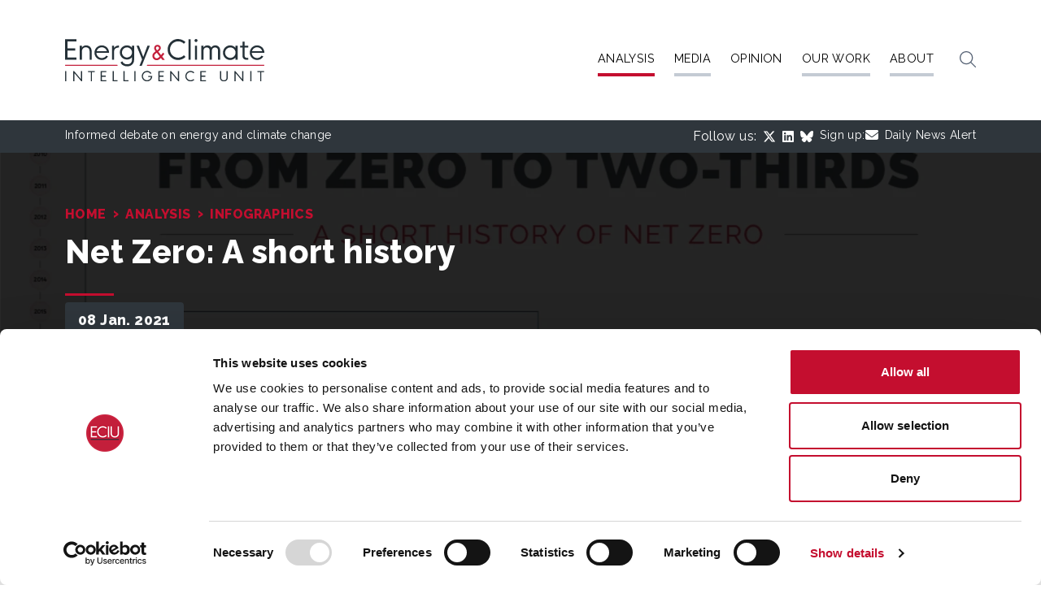

--- FILE ---
content_type: text/html; charset=UTF-8
request_url: https://eciu.net/analysis/infographics/net-zero-history?tag=145965
body_size: 12109
content:
<!doctype html><html
lang="en" class="no-js"><head><meta
charset="utf-8"><link
rel="dns-prefetch" href="https://ia1-eci.edcdn.com"><link
rel="preconnect" href="https://ia1-eci.edcdn.com" crossorigin><link
rel="dns-prefetch" href="https://ca1-eci.edcdn.com"><link
rel="preconnect" href="https://ca1-eci.edcdn.com" crossorigin><link
rel="dns-prefetch" href="https://fonts.googleapis.com"><link
rel="preconnect" href="https://fonts.googleapis.com" crossorigin><link
rel="dns-prefetch" href="https://fonts.gstatic.com"><link
rel="preconnect" href="https://fonts.gstatic.com" crossorigin><link
rel="dns-prefetch" href="http://ajax.googleapis.com"><link
rel="preconnect" href="http://ajax.googleapis.com" crossorigin><link
rel="dns-prefetch" href="https://www.google-analytics.com"><link
rel="preconnect" href="https://www.google-analytics.com" crossorigin><link
rel="dns-prefetch" href="https://kit.fontawesome.com"><link
rel="preconnect" href="https://kit.fontawesome.com" crossorigin><link
rel="preload" as="style" href="https://fonts.googleapis.com/css2?family=Raleway:wght@300;400;500;600;800&amp;display=swap" crossorigin="anonymous"><style>:root{--swiper-theme-color:#007aff}:host{display:block;margin-left:auto;margin-right:auto;position:relative;z-index:1}:root{--swiper-navigation-size:44px}*,:after,:before{border:0 solid #c4cbd4;-webkit-box-sizing:border-box;box-sizing:border-box}:after,:before{--tw-content:""}:host,html{-webkit-text-size-adjust:100%;-webkit-font-feature-settings:normal;font-feature-settings:normal;font-family:Raleway,Helvetica,Arial,sans-serif;font-variation-settings:normal;line-height:1.5;-moz-tab-size:4;-o-tab-size:4;tab-size:4}body{line-height:inherit;margin:0}h1{font-size:inherit;font-weight:inherit}a{color:inherit;text-decoration:inherit}button,input{-webkit-font-feature-settings:inherit;font-feature-settings:inherit;color:inherit;font-family:inherit;font-size:100%;font-variation-settings:inherit;font-weight:inherit;letter-spacing:inherit;line-height:inherit;margin:0;padding:0}button{text-transform:none}button{-webkit-appearance:button;background-color:transparent;background-image:none}:-moz-focusring{outline:auto}:-moz-ui-invalid{box-shadow:none}::-webkit-inner-spin-button,::-webkit-outer-spin-button{height:auto}::-webkit-search-decoration{-webkit-appearance:none}::-webkit-file-upload-button{-webkit-appearance:button;font:inherit}h1,p{margin:0}ul{list-style:none;margin:0;padding:0}input::-webkit-input-placeholder{color:#8a96a8;opacity:1}input::-moz-placeholder{color:#8a96a8;opacity:1}input:-ms-input-placeholder{color:#8a96a8;opacity:1}input::-ms-input-placeholder{color:#8a96a8;opacity:1}img{display:block;vertical-align:middle}img{height:auto;max-width:100%}*,:after,:before{--tw-border-spacing-x:0;--tw-border-spacing-y:0;--tw-translate-x:0;--tw-translate-y:0;--tw-rotate:0;--tw-skew-x:0;--tw-skew-y:0;--tw-scale-x:1;--tw-scale-y:1;--tw-pan-x:;--tw-pan-y:;--tw-pinch-zoom:;--tw-scroll-snap-strictness:proximity;--tw-gradient-from-position:;--tw-gradient-via-position:;--tw-gradient-to-position:;--tw-ordinal:;--tw-slashed-zero:;--tw-numeric-figure:;--tw-numeric-spacing:;--tw-numeric-fraction:;--tw-ring-inset:;--tw-ring-offset-width:0px;--tw-ring-offset-color:#fff;--tw-ring-color:rgb(59 130 246/0.5);--tw-ring-offset-shadow:0 0 #0000;--tw-ring-shadow:0 0 #0000;--tw-shadow:0 0 #0000;--tw-shadow-colored:0 0 #0000;--tw-blur:;--tw-brightness:;--tw-contrast:;--tw-grayscale:;--tw-hue-rotate:;--tw-invert:;--tw-saturate:;--tw-sepia:;--tw-drop-shadow:;--tw-backdrop-blur:;--tw-backdrop-brightness:;--tw-backdrop-contrast:;--tw-backdrop-grayscale:;--tw-backdrop-hue-rotate:;--tw-backdrop-invert:;--tw-backdrop-opacity:;--tw-backdrop-saturate:;--tw-backdrop-sepia:;--tw-contain-size:;--tw-contain-layout:;--tw-contain-paint:;--tw-contain-style:}::-ms-backdrop{--tw-border-spacing-x:0;--tw-border-spacing-y:0;--tw-translate-x:0;--tw-translate-y:0;--tw-rotate:0;--tw-skew-x:0;--tw-skew-y:0;--tw-scale-x:1;--tw-scale-y:1;--tw-pan-x:;--tw-pan-y:;--tw-pinch-zoom:;--tw-scroll-snap-strictness:proximity;--tw-gradient-from-position:;--tw-gradient-via-position:;--tw-gradient-to-position:;--tw-ordinal:;--tw-slashed-zero:;--tw-numeric-figure:;--tw-numeric-spacing:;--tw-numeric-fraction:;--tw-ring-inset:;--tw-ring-offset-width:0px;--tw-ring-offset-color:#fff;--tw-ring-color:rgb(59 130 246/0.5);--tw-ring-offset-shadow:0 0 #0000;--tw-ring-shadow:0 0 #0000;--tw-shadow:0 0 #0000;--tw-shadow-colored:0 0 #0000;--tw-blur:;--tw-brightness:;--tw-contrast:;--tw-grayscale:;--tw-hue-rotate:;--tw-invert:;--tw-saturate:;--tw-sepia:;--tw-drop-shadow:;--tw-backdrop-blur:;--tw-backdrop-brightness:;--tw-backdrop-contrast:;--tw-backdrop-grayscale:;--tw-backdrop-hue-rotate:;--tw-backdrop-invert:;--tw-backdrop-opacity:;--tw-backdrop-saturate:;--tw-backdrop-sepia:;--tw-contain-size:;--tw-contain-layout:;--tw-contain-paint:;--tw-contain-style:}::backdrop{--tw-border-spacing-x:0;--tw-border-spacing-y:0;--tw-translate-x:0;--tw-translate-y:0;--tw-rotate:0;--tw-skew-x:0;--tw-skew-y:0;--tw-scale-x:1;--tw-scale-y:1;--tw-pan-x:;--tw-pan-y:;--tw-pinch-zoom:;--tw-scroll-snap-strictness:proximity;--tw-gradient-from-position:;--tw-gradient-via-position:;--tw-gradient-to-position:;--tw-ordinal:;--tw-slashed-zero:;--tw-numeric-figure:;--tw-numeric-spacing:;--tw-numeric-fraction:;--tw-ring-inset:;--tw-ring-offset-width:0px;--tw-ring-offset-color:#fff;--tw-ring-color:rgb(59 130 246/0.5);--tw-ring-offset-shadow:0 0 #0000;--tw-ring-shadow:0 0 #0000;--tw-shadow:0 0 #0000;--tw-shadow-colored:0 0 #0000;--tw-blur:;--tw-brightness:;--tw-contrast:;--tw-grayscale:;--tw-hue-rotate:;--tw-invert:;--tw-saturate:;--tw-sepia:;--tw-drop-shadow:;--tw-backdrop-blur:;--tw-backdrop-brightness:;--tw-backdrop-contrast:;--tw-backdrop-grayscale:;--tw-backdrop-hue-rotate:;--tw-backdrop-invert:;--tw-backdrop-opacity:;--tw-backdrop-saturate:;--tw-backdrop-sepia:;--tw-contain-size:;--tw-contain-layout:;--tw-contain-paint:;--tw-contain-style:}.container{margin-left:auto;margin-right:auto;padding-left:2rem;padding-right:2rem;width:100%}@media (min-width:480px){.container{max-width:480px}}@media (min-width:768px){.container{max-width:768px}}@media (min-width:1024px){.container{max-width:1024px;padding-left:4rem;padding-right:4rem}}@media (min-width:1280px){.container{max-width:1280px;padding-left:5rem;padding-right:5rem}}@media (min-width:1536px){.container{max-width:1536px}}.no-js [x-cloak]{display:block!important}.form-input{border:1px solid #d3d8de;border-radius:.375rem!important;color:#414b58;font-size:1rem;padding:.5rem .75rem;width:100%}.form-input::-webkit-input-placeholder{color:#576375}.form-input::-moz-placeholder{color:#576375}.form-input:-ms-input-placeholder{color:#576375}.form-input::-ms-input-placeholder{color:#576375}.form-label{color:#2b323b;display:block;font-size:1rem;font-weight:400!important;margin-bottom:.5rem}.hamburger span{height:3px;top:50%;will-change:transform}.hamburger span:first-child{margin-top:-9px}.hamburger span:nth-child(2){margin-top:-2px}.hamburger span:nth-child(3){margin-top:5px}.navigation-overlay{-webkit-transform-origin:top;transform-origin:top;will-change:transform}.navigation-overlay .navigation-menu .navigation-menu-item{-webkit-transform-origin:left;transform-origin:left}.navigation-overlay .navigation-dropdown{width:100%}@media (min-width:1024px){.navigation-overlay .navigation-dropdown{left:-2rem!important;width:calc(100% + 4rem)}}.header .logo{width:140px}.masthead-static h1:after{--tw-bg-opacity:1;background-color:hsl(349 87% 41%/var(--tw-bg-opacity));bottom:0;content:"";height:3px;left:0;position:absolute;width:3.75rem}.site-search .form-input::-webkit-input-placeholder{color:#fff}.site-search .form-input::-moz-placeholder{color:#fff}.site-search .form-input:-ms-input-placeholder{color:#fff}.site-search .form-input::-ms-input-placeholder{color:#fff}.sr-only{clip:rect(0,0,0,0)!important;border-width:0!important;height:1px!important;margin:-1px!important;overflow:hidden!important;padding:0!important;position:absolute!important;white-space:nowrap!important;width:1px!important}.fixed{position:fixed!important}.absolute{position:absolute!important}.relative{position:relative!important}.left-0{left:0!important}.top-0{top:0!important}.z-40{z-index:40!important}.z-50{z-index:50!important}.col-span-2{grid-column:span 2/span 2!important}.mb-0{margin-bottom:0!important}.mb-1{margin-bottom:.25rem!important}.mb-16{margin-bottom:4rem!important}.mb-auto{margin-bottom:auto!important}.ml-1{margin-left:.25rem!important}.ml-2{margin-left:.5rem!important}.mr-1{margin-right:.25rem!important}.mr-2{margin-right:.5rem!important}.mt-1{margin-top:.25rem!important}.mt-16{margin-top:4rem!important}.mt-8{margin-top:2rem!important}.block{display:block!important}.inline-block{display:inline-block!important}.flex{display:-webkit-box!important;display:-ms-flexbox!important;display:flex!important}.grid{display:grid!important}.hidden{display:none!important}.h-5{height:1.25rem!important}.h-full{height:100%!important}.w-8{width:2rem!important}.w-full{width:100%!important}.min-w-body{min-width:320px!important}.flex-shrink-0{-ms-flex-negative:0!important;flex-shrink:0!important}.grid-cols-1{grid-template-columns:repeat(1,minmax(0,1fr))!important}.grid-cols-2{grid-template-columns:repeat(2,minmax(0,1fr))!important}.flex-col{-webkit-box-orient:vertical!important;-webkit-box-direction:normal!important;-ms-flex-direction:column!important;flex-direction:column!important}.flex-wrap{-ms-flex-wrap:wrap!important;flex-wrap:wrap!important}.flex-nowrap{-ms-flex-wrap:nowrap!important;flex-wrap:nowrap!important}.items-center{-webkit-box-align:center!important;-ms-flex-align:center!important;align-items:center!important}.justify-center{-webkit-box-pack:center!important;-ms-flex-pack:center!important;justify-content:center!important}.justify-between{-webkit-box-pack:justify!important;-ms-flex-pack:justify!important;justify-content:space-between!important}.gap-8{gap:2rem!important}.gap-x-2{-webkit-column-gap:.5rem!important;-moz-column-gap:.5rem!important;column-gap:.5rem!important}.gap-x-4{-webkit-column-gap:1rem!important;-moz-column-gap:1rem!important;column-gap:1rem!important}.gap-y-2{row-gap:.5rem!important}.space-x-2>:not([hidden])~:not([hidden]){--tw-space-x-reverse:0!important;margin-left:calc(.5rem*(1 - var(--tw-space-x-reverse)))!important;margin-right:calc(.5rem*var(--tw-space-x-reverse))!important}.overflow-hidden{overflow:hidden!important}.overflow-y-auto{overflow-y:auto!important}.truncate{overflow:hidden!important;text-overflow:ellipsis!important}.truncate{white-space:nowrap!important}.rounded{border-radius:.25rem!important}.rounded-md{border-radius:.375rem!important}.border-0{border-width:0!important}.border-b{border-bottom-width:1px!important}.border-transparent{border-color:transparent!important}.bg-black{--tw-bg-opacity:1!important}.bg-black{background-color:rgb(0 0 0/var(--tw-bg-opacity))!important}.bg-gray-100{background-color:hsl(215 15% 90%/var(--tw-bg-opacity))!important}.bg-gray-100{--tw-bg-opacity:1!important}.bg-gray-600{background-color:hsl(215 15% 40%/var(--tw-bg-opacity))!important}.bg-gray-600{--tw-bg-opacity:1!important}.bg-gray-800{--tw-bg-opacity:1!important;background-color:hsl(215 15% 20%/var(--tw-bg-opacity))!important}.bg-primary{--tw-bg-opacity:1!important}.bg-primary{background-color:hsl(349 87% 41%/var(--tw-bg-opacity))!important}.bg-tertiary{--tw-bg-opacity:1!important;background-color:hsl(208 12% 21%/var(--tw-bg-opacity))!important}.bg-transparent{background-color:transparent!important}.bg-white{--tw-bg-opacity:1!important;background-color:rgb(255 255 255/var(--tw-bg-opacity))!important}.bg-opacity-70{--tw-bg-opacity:.7!important}.bg-cover{background-size:cover!important}.p-2{padding:.5rem!important}.p-4{padding:1rem!important}.px-0{padding-left:0!important;padding-right:0!important}.px-8{padding-left:2rem!important;padding-right:2rem!important}.py-10{padding-bottom:2.5rem!important;padding-top:2.5rem!important}.py-2{padding-bottom:.5rem!important;padding-top:.5rem!important}.py-3{padding-bottom:.75rem!important;padding-top:.75rem!important}.py-4{padding-bottom:1rem!important;padding-top:1rem!important}.py-8{padding-bottom:2rem!important;padding-top:2rem!important}.pb-6{padding-bottom:1.5rem!important}.pt-20{padding-top:5rem!important}.text-center{text-align:center!important}.text-right{text-align:right!important}.text-2xl{font-size:1.5rem!important}.text-3xl{font-size:1.875rem!important}.text-sm{font-size:.875rem!important}.text-xl{font-size:1.25rem!important}.text-xs{font-size:.75rem!important}.font-bold{font-weight:700!important}.font-medium{font-weight:500!important}.uppercase{text-transform:uppercase!important}.leading-none{line-height:1!important}.tracking-wide{letter-spacing:.025em!important}.text-black{color:rgb(0 0 0/var(--tw-text-opacity))!important}.text-black{--tw-text-opacity:1!important}.text-gray-600{color:hsl(215 15% 40%/var(--tw-text-opacity))!important}.text-gray-600,.text-gray-700{--tw-text-opacity:1!important}.text-gray-700{color:hsl(215 15% 30%/var(--tw-text-opacity))!important}.text-primary{--tw-text-opacity:1!important}.text-primary{color:hsl(349 87% 41%/var(--tw-text-opacity))!important}.text-white{--tw-text-opacity:1!important}.text-white{color:rgb(255 255 255/var(--tw-text-opacity))!important}.outline-none{outline:transparent solid 2px!important;outline-offset:2px!important}.outline-0{outline-width:0!important}@media (min-width:480px){.header .logo{width:180px}.sm\:mb-24{margin-bottom:6rem!important}}@media (min-width:768px){.header .logo{width:250px}.md\:col-span-8{grid-column:span 8/span 8!important}.md\:mt-0{margin-top:0!important}.md\:w-2\/3{width:66.666667%!important}.md\:grid-cols-8{grid-template-columns:repeat(8,minmax(0,1fr))!important}.md\:flex-row{-webkit-box-orient:horizontal!important;-webkit-box-direction:normal!important;-ms-flex-direction:row!important;flex-direction:row!important}.md\:py-12{padding-bottom:3rem!important;padding-top:3rem!important}.md\:py-8{padding-bottom:2rem!important;padding-top:2rem!important}.md\:text-4xl{font-size:2rem!important}.md\:text-base{font-size:1rem!important}}@media (min-width:1024px){.lg\:absolute{position:absolute!important}.lg\:relative{position:relative!important}.lg\:left-0{left:0!important}.lg\:col-span-12{grid-column:span 12/span 12!important}.lg\:m-0{margin:0!important}.lg\:mb-0{margin-bottom:0!important}.lg\:ml-8{margin-left:2rem!important}.lg\:mt-0{margin-top:0!important}.lg\:mt-12{margin-top:3rem!important}.lg\:block{display:block!important}.lg\:flex{display:-webkit-box!important;display:-ms-flexbox!important;display:flex!important}.lg\:grid{display:grid!important}.lg\:hidden{display:none!important}.lg\:w-auto{width:auto!important}.lg\:transform-none{-webkit-transform:none!important;transform:none!important}.lg\:grid-flow-col{grid-auto-flow:column!important}.lg\:grid-cols-12{grid-template-columns:repeat(12,minmax(0,1fr))!important}.lg\:items-center{-webkit-box-align:center!important;-ms-flex-align:center!important;align-items:center!important}.lg\:justify-between{-webkit-box-pack:justify!important;-ms-flex-pack:justify!important;justify-content:space-between!important}.lg\:gap-12{gap:3rem!important}.lg\:gap-x-4{-webkit-column-gap:1rem!important;-moz-column-gap:1rem!important;column-gap:1rem!important}.lg\:gap-y-4{row-gap:1rem!important}.lg\:overflow-y-visible{overflow-y:visible!important}.lg\:rounded-lg{border-radius:.5rem!important}.lg\:border-b-0{border-bottom-width:0!important}.lg\:border-b-4{border-bottom-width:4px!important}.lg\:bg-secondary{--tw-bg-opacity:1!important}.lg\:bg-secondary{background-color:hsl(0 0% 98%/var(--tw-bg-opacity))!important}.lg\:bg-transparent{background-color:transparent!important}.lg\:p-0{padding:0!important}.lg\:p-8{padding:2rem!important}.lg\:px-0{padding-left:0!important;padding-right:0!important}.lg\:py-12{padding-bottom:3rem!important;padding-top:3rem!important}.lg\:py-16{padding-bottom:4rem!important;padding-top:4rem!important}.lg\:pl-12{padding-left:3rem!important}.lg\:text-5xl{font-size:2.5rem!important}.lg\:text-base{font-size:1rem!important}.lg\:text-sm{font-size:.875rem!important}.lg\:opacity-100{opacity:1!important}.lg\:shadow-lg{--tw-shadow:0 10px 15px -3px rgb(0 0 0/0.1),0 4px 6px -4px rgb(0 0 0/0.1)!important;--tw-shadow-colored:0 10px 15px -3px var(--tw-shadow-color),0 4px 6px -4px var(--tw-shadow-color)!important;-webkit-box-shadow:var(--tw-ring-offset-shadow,0 0 #0000),var(--tw-ring-shadow,0 0 #0000),var(--tw-shadow)!important;box-shadow:var(--tw-ring-offset-shadow,0 0 #0000),var(--tw-ring-shadow,0 0 #0000),var(--tw-shadow)!important}}@media (min-width:1280px){.xl\:gap-x-6{-webkit-column-gap:1.5rem!important;-moz-column-gap:1.5rem!important;column-gap:1.5rem!important}.xl\:gap-y-6{row-gap:1.5rem!important}.xl\:text-\[0\.9rem\]{font-size:.9rem!important}}</style><link
rel="stylesheet" href="https://ia1-eci.edcdn.com/dist/css/style.css?id=6c5d7774ac4714b18f379bacaa81af2b" crossorigin="anonymous" onload="this.media='all'" media="print" integrity="sha256-zrP4El6STaZMPPmk7JtbkYMsg1I6ije/tB/ODS0NG5c=">
<noscript><link
rel="stylesheet" href="https://ia1-eci.edcdn.com/dist/css/style.css?id=6c5d7774ac4714b18f379bacaa81af2b" crossorigin="anonymous" integrity="sha256-zrP4El6STaZMPPmk7JtbkYMsg1I6ije/tB/ODS0NG5c="></noscript><link
rel="stylesheet" href="https://ia1-eci.edcdn.com/dist/css/vendor.css?id=f42e8ba083bb3b5b85511d99d81af852" crossorigin="anonymous" onload="this.media='all'" media="print" integrity="sha256-hJuEMcP9cWRIG99fxvUPvxPFNsBdHKUO8CrhBCOOj/I=">
<noscript><link
rel="stylesheet" href="https://ia1-eci.edcdn.com/dist/css/vendor.css?id=f42e8ba083bb3b5b85511d99d81af852" crossorigin="anonymous" integrity="sha256-hJuEMcP9cWRIG99fxvUPvxPFNsBdHKUO8CrhBCOOj/I="></noscript><link
rel="stylesheet" href="https://fonts.googleapis.com/css2?family=Raleway:wght@300;400;500;600;800&amp;display=swap" crossorigin="anonymous" onload="this.media='all'" media="print">
<noscript><link
rel="stylesheet" href="https://fonts.googleapis.com/css2?family=Raleway:wght@300;400;500;600;800&amp;display=swap" crossorigin="anonymous"></noscript> <script>document.querySelector('html').className='js';</script> <style>[x-cloak]{display:none !important}</style> <script>if('serviceWorker'in navigator){window.addEventListener('load',function(){navigator.serviceWorker.register('/service-worker.js').catch(function(err){console.error('Unable to register service worker.',err);});});}</script> <meta
name="viewport" content="width=device-width, minimum-scale=1"><link
rel="icon" type="image/svg+xml" href="https://ia1-eci.edcdn.com/icons/favicon.svg"><link
rel="alternate icon" type="image/x-icon" href="https://ia1-eci.edcdn.com/icons/favicon.ico"><link
rel="icon" type="image/png" sizes="16x16" href="https://ia1-eci.edcdn.com/icons/favicon-16x16.png"><link
rel="icon" type="image/png" sizes="32x32" href="https://ia1-eci.edcdn.com/icons/favicon-32x32.png"><link
rel="icon" type="image/png" sizes="48x48" href="https://ia1-eci.edcdn.com/icons/favicon-48x48.png"><link
rel="manifest" href="/icons/manifest.webmanifest"><meta
name="mobile-web-app-capable" content="yes"><meta
name="theme-color" content="#c40e2f"><meta
name="application-name" content="ECIU"><link
rel="apple-touch-icon" sizes="180x180" href="https://ia1-eci.edcdn.com/icons/apple-touch-icon-180x180.png"><meta
name="apple-mobile-web-app-capable" content="yes"><meta
name="apple-mobile-web-app-status-bar-style" content="black-translucent"><meta
name="apple-mobile-web-app-title" content="ECIU"><link
rel="alternate" type="application/rss+xml" title="News RSS feed for  Energy &amp; Climate Intelligence Unit" href="https://eciu.net/news/feed/">
<title>Energy &amp; Climate Intelligence Unit | Net Zero: A short history</title>
<script>dataLayer = [];
(function(w,d,s,l,i){w[l]=w[l]||[];w[l].push({'gtm.start':
new Date().getTime(),event:'gtm.js'});var f=d.getElementsByTagName(s)[0],
j=d.createElement(s),dl=l!='dataLayer'?'&l='+l:'';j.async=true;j.src=
'https://www.googletagmanager.com/gtm.js?id='+i+dl;f.parentNode.insertBefore(j,f);
})(window,document,'script','dataLayer','GTM-P8TD2CV');
</script><meta name="keywords" content="energy,climate,debate,net zero">
<meta name="description" content="A short history of net zero.">
<meta name="referrer" content="no-referrer-when-downgrade">
<meta name="robots" content="all">
<meta content="en_GB" property="og:locale">
<meta content="Energy &amp; Climate Intelligence Unit" property="og:site_name">
<meta content="website" property="og:type">
<meta content="https://eciu.net/analysis/infographics/net-zero-history" property="og:url">
<meta content="Net Zero: A short history" property="og:title">
<meta content="A short history of net zero." property="og:description">
<meta content="https://ca1-eci.edcdn.com/open-graph/_1200x630_crop_center-center_82_none/NZ_Timeline_FI.png?v=1768399003" property="og:image">
<meta content="1200" property="og:image:width">
<meta content="630" property="og:image:height">
<meta content="Image containing a the companies strap-line and contact details." property="og:image:alt">
<meta content="https://bsky.app/profile/eciu.net" property="og:see_also">
<meta content="https://www.linkedin.com/company/energy-and-climate-intelligence-unit" property="og:see_also">
<meta content="http://twitter.com/ECIU_UK" property="og:see_also">
<meta name="twitter:card" content="summary_large_image">
<meta name="twitter:site" content="@ECIU_UK">
<meta name="twitter:creator" content="@ECIU_UK">
<meta name="twitter:title" content="Net Zero: A short history">
<meta name="twitter:description" content="A short history of net zero.">
<meta name="twitter:image" content="https://ca1-eci.edcdn.com/open-graph/_1200x630_crop_center-center_82_none/NZ_Timeline_FI.png?v=1768399003">
<meta name="twitter:image:width" content="800">
<meta name="twitter:image:height" content="418">
<meta name="twitter:image:alt" content="Image containing a the companies strap-line and contact details.">
<link href="https://eciu.net/analysis/infographics/net-zero-history" rel="canonical">
<link href="https://eciu.net/" rel="home">
<link type="text/plain" href="https://eciu.net/humans.txt" rel="author">
<style>                            @media screen and (max-width: 799px) {

                    .masthead-static {
                        background-image: url('https://ca1-eci.edcdn.com/masthead/_c800xauto/NZ_Timeline_masthead.png?v=1768399005');
                    }
                }
                            @media screen and (min-width: 800px) and (max-width: 1199px) {

                    .masthead-static {
                        background-image: url('https://ca1-eci.edcdn.com/masthead/_c1200xauto/NZ_Timeline_masthead.png?v=1768399005');
                    }
                }
                            @media screen and (min-width: 1200px) and (max-width: 1599px) {

                    .masthead-static {
                        background-image: url('https://ca1-eci.edcdn.com/masthead/_c1600xauto/NZ_Timeline_masthead.png?v=1768399005');
                    }
                }
                            @media screen and (min-width: 1600px) {

                    .masthead-static {
                        background-image: url('https://ca1-eci.edcdn.com/masthead/_c2000xauto/NZ_Timeline_masthead.png?v=1768399005');
                    }
                }
                    </style>
<style>                    @media screen and (max-width: 799px) {

                .newsletter-signup {
                    background-image: url('https://ca1-eci.edcdn.com/_c800xauto/newspapers.jpg?v=1768396652');
                }
            }
                    @media screen and (min-width: 800px) and (max-width: 1199px) {

                .newsletter-signup {
                    background-image: url('https://ca1-eci.edcdn.com/_c1200xauto/newspapers.jpg?v=1768396652');
                }
            }
                    @media screen and (min-width: 1200px) and (max-width: 1599px) {

                .newsletter-signup {
                    background-image: url('https://ca1-eci.edcdn.com/_c1600xauto/newspapers.jpg?v=1768396652');
                }
            }
                    @media screen and (min-width: 1600px) {

                .newsletter-signup {
                    background-image: url('https://ca1-eci.edcdn.com/_c2000xauto/newspapers.jpg?v=1768396652');
                }
            }
            </style></head><body
class="min-w-body text-gray-700 tracking-wide"
x-data="{ searchOpen: false, navigationOpen: false }"
:class="navigationOpen ? 'overflow-hidden' : 'overflow-x-hidden'"
><noscript><iframe src="https://www.googletagmanager.com/ns.html?id=GTM-P8TD2CV"
height="0" width="0" style="display:none;visibility:hidden"></iframe></noscript>
<div
id="skiplink-container">
<a
href="#content" class="block bg-gray-800 text-center text-white w-full sr-only focus:not-sr-only focus:relative skiplink">
<span
class="flex items-center justify-center p-4 text-sm">
Skip to main content<i
class="ml-1 text-sm fal fa-arrow-square-right"></i>
</span>
</a></div><div
id="js-wrapper" class="wrapper mt-16 lg:mt-0"><div><div
@click.away="searchOpen = false" x-show="searchOpen" x-cloak><div
class="bg-tertiary py-3"><div
class="container"><form
action="https://eciu.net/results" class="grid gap-8 site-search mb-0" role="search"
id="header-search-form" aria-label="Site search"><div><div
class="grid gap-8 grid-cols-2 md:grid-cols-8 lg:grid-cols-12"><div
class="col-span-2 md:col-span-8 lg:col-span-12 is-required">
<label
class="form-label sr-only" for="js-header-search">
<span
class="block ">Search</span>
</label>
<input
type="text"
class="form-input outline-none border-0 bg-transparent px-0 text-white"
id="js-header-search"
name="search"
placeholder="Search the site"
required
@focus.stop="searchOpen = true"
@keydown.tab="searchOpen = false"
x-ref="searchInput"
></div><div
class="text-right sr-only col-span-2 md:col-span-8 lg:col-span-12">
<button
type="submit"
class="inline-block uppercase text-center font-medium transition duration-200 ease-linear rounded bg-primary text-white hover:bg-primary-darker px-8 py-3">Search</button></div></div></div></form></div></div></div><header
class="bg-white py-8 md:py-8 lg:py-12 header"><div
class="container"><nav
class="flex items-center flex-wrap justify-between lg:grid lg:grid-flow-col"><div
class="flex flex-shrink-0 items-center lg:block"><p>
<a
href="/" title="Return to homepage" class="block">
<img
width="140"
height="21"
src="https://ia1-eci.edcdn.com/dist/images/interface/logo.svg"
alt=" Energy &amp; Climate Intelligence Unit"
class="block logo"
loading="lazy">
</a></p></div><div
@click.away="navigationOpen = false"
class="hidden lg:block navigation-overlay fixed top-0 left-0 z-40 bg-gray-100 w-full h-full lg:transform-none lg:transition-none lg:relative lg:m-0 lg:bg-transparent lg:w-auto"
x-ref="navigationOverlay"
:class="{ 'is-expanded': navigationOpen, 'is-collapsed': !navigationOpen }"><div
class="flex overflow-y-auto pt-20 w-full h-full container lg:p-0 lg:overflow-y-visible"><ul
class="navigation-menu grid gap-x-2 gap-y-2 mb-auto w-full lg:gap-x-4 lg:gap-y-4 lg:grid-flow-col lg:items-center lg:justify-between lg:mb-0 xl:gap-x-6 xl:gap-y-6"
id="primary-navigation"><li
class="navigation-menu-item lg:transform-none lg:transition-none lg:opacity-100">
<a
href="https://eciu.net/analysis" class="block py-2 w-full text-2xl uppercase lg:text-sm xl:text-[0.9rem] transition-colors duration-100 ease-linear text-black lg:border-b-4 lg:hover:text-gray-600 lg:focus:text-gray-600 lg:hover:border-primary lg:!border-primary border-transparent">Analysis</a></li><li
x-data="{ navlink_23: false }"
class="navigation-menu-item lg:transform-none lg:transition-none lg:opacity-100">
<a
@click.prevent="navlink_23 = !navlink_23"
@click.away="navlink_23 = false"
href="https://eciu.net/media"
class="block py-2 w-full text-2xl uppercase lg:text-sm xl:text-[0.9rem] transition-colors duration-100 ease-linear text-black lg:border-b-4 lg:hover:text-gray-600 lg:focus:text-gray-600 lg:hover:border-primary"
:class="navlink_23 ? 'lg:border-primary' : 'lg:border-transparent'">Media</a><div
x-transition:enter="transition ease-out duration-100 transform"
x-transition:enter-start="opacity-0 scale-95"
x-transition:enter-end="opacity-100 scale-100"
x-transition:leave="lg:transition ease-in lg:duration-75 transform"
x-transition:leave-start="opacity-100 scale-100"
x-transition:leave-end="opacity-0 scale-95"
class="overflow-hidden navigation-dropdown lg:absolute lg:left-0 lg:rounded-lg lg:shadow-lg lg:bg-secondary lg:transform-none"
:class="navlink_23 ? '' : 'hidden'"
x-cloak><ul
class="lg:p-8"><li>
<a
class="p-2 block rounded-md uppercase lg:px-0 lg:text-sm xl:text-[0.9rem] lg:hover:bg-transparent lg:hover:text-primary" href="https://eciu.net/media/in-the-news">In The News</a></li><li>
<a
class="p-2 block rounded-md uppercase lg:px-0 lg:text-sm xl:text-[0.9rem] lg:hover:bg-transparent lg:hover:text-primary" href="https://eciu.net/media/press-releases">Press Releases</a></li><li>
<a
class="p-2 block rounded-md uppercase lg:px-0 lg:text-sm xl:text-[0.9rem] lg:hover:bg-transparent lg:hover:text-primary" href="https://eciu.net/media/events">Events</a></li></ul></div></li><li
class="navigation-menu-item lg:transform-none lg:transition-none lg:opacity-100">
<a
href="https://eciu.net/insights" class="block py-2 w-full text-2xl uppercase lg:text-sm xl:text-[0.9rem] transition-colors duration-100 ease-linear text-black lg:border-b-4 lg:hover:text-gray-600 lg:focus:text-gray-600 lg:hover:border-primary border-transparent">Opinion</a></li><li
x-data="{ navlink_290798: false }"
class="navigation-menu-item lg:transform-none lg:transition-none lg:opacity-100">
<a
@click.prevent="navlink_290798 = !navlink_290798"
@click.away="navlink_290798 = false"
href="https://eciu.net/our-work"
class="block py-2 w-full text-2xl uppercase lg:text-sm xl:text-[0.9rem] transition-colors duration-100 ease-linear text-black lg:border-b-4 lg:hover:text-gray-600 lg:focus:text-gray-600 lg:hover:border-primary"
:class="navlink_290798 ? 'lg:border-primary' : 'lg:border-transparent'">Our Work</a><div
x-transition:enter="transition ease-out duration-100 transform"
x-transition:enter-start="opacity-0 scale-95"
x-transition:enter-end="opacity-100 scale-100"
x-transition:leave="lg:transition ease-in lg:duration-75 transform"
x-transition:leave-start="opacity-100 scale-100"
x-transition:leave-end="opacity-0 scale-95"
class="overflow-hidden navigation-dropdown lg:absolute lg:left-0 lg:rounded-lg lg:shadow-lg lg:bg-secondary lg:transform-none"
:class="navlink_290798 ? '' : 'hidden'"
x-cloak><ul
class="lg:p-8"><li>
<a
class="p-2 block rounded-md uppercase lg:px-0 lg:text-sm xl:text-[0.9rem] lg:hover:bg-transparent lg:hover:text-primary" href="https://eciu.net/our-work/net-zero">Net zero</a></li><li>
<a
class="p-2 block rounded-md uppercase lg:px-0 lg:text-sm xl:text-[0.9rem] lg:hover:bg-transparent lg:hover:text-primary" href="https://eciu.net/our-work/energy">Energy &amp; heating</a></li><li>
<a
class="p-2 block rounded-md uppercase lg:px-0 lg:text-sm xl:text-[0.9rem] lg:hover:bg-transparent lg:hover:text-primary" href="https://eciu.net/our-work/cop-international">COP and international</a></li><li>
<a
class="p-2 block rounded-md uppercase lg:px-0 lg:text-sm xl:text-[0.9rem] lg:hover:bg-transparent lg:hover:text-primary" href="https://eciu.net/our-work/transport">Transport</a></li><li>
<a
class="p-2 block rounded-md uppercase lg:px-0 lg:text-sm xl:text-[0.9rem] lg:hover:bg-transparent lg:hover:text-primary" href="https://eciu.net/our-work/land">Land, food, and farming</a></li><li>
<a
class="p-2 block rounded-md uppercase lg:px-0 lg:text-sm xl:text-[0.9rem] lg:hover:bg-transparent lg:hover:text-primary" href="https://eciu.net/our-work">View all</a></li></ul></div></li><li
x-data="{ navlink_24: false }"
class="navigation-menu-item lg:transform-none lg:transition-none lg:opacity-100">
<a
@click.prevent="navlink_24 = !navlink_24"
@click.away="navlink_24 = false"
href="https://eciu.net/about"
class="block py-2 w-full text-2xl uppercase lg:text-sm xl:text-[0.9rem] transition-colors duration-100 ease-linear text-black lg:border-b-4 lg:hover:text-gray-600 lg:focus:text-gray-600 lg:hover:border-primary"
:class="navlink_24 ? 'lg:border-primary' : 'lg:border-transparent'">About</a><div
x-transition:enter="transition ease-out duration-100 transform"
x-transition:enter-start="opacity-0 scale-95"
x-transition:enter-end="opacity-100 scale-100"
x-transition:leave="lg:transition ease-in lg:duration-75 transform"
x-transition:leave-start="opacity-100 scale-100"
x-transition:leave-end="opacity-0 scale-95"
class="overflow-hidden navigation-dropdown lg:absolute lg:left-0 lg:rounded-lg lg:shadow-lg lg:bg-secondary lg:transform-none"
:class="navlink_24 ? '' : 'hidden'"
x-cloak><ul
class="lg:p-8"><li>
<a
class="p-2 block rounded-md uppercase lg:px-0 lg:text-sm xl:text-[0.9rem] lg:hover:bg-transparent lg:hover:text-primary" href="https://eciu.net/about/who-we-are">Who We Are</a></li><li>
<a
class="p-2 block rounded-md uppercase lg:px-0 lg:text-sm xl:text-[0.9rem] lg:hover:bg-transparent lg:hover:text-primary" href="https://eciu.net/about/board">Board</a></li><li>
<a
class="p-2 block rounded-md uppercase lg:px-0 lg:text-sm xl:text-[0.9rem] lg:hover:bg-transparent lg:hover:text-primary" href="https://eciu.net/about/the-team">The Team</a></li><li>
<a
class="p-2 block rounded-md uppercase lg:px-0 lg:text-sm xl:text-[0.9rem] lg:hover:bg-transparent lg:hover:text-primary" href="https://eciu.net/about/vacancies">Job vacancies</a></li><li>
<a
class="p-2 block rounded-md uppercase lg:px-0 lg:text-sm xl:text-[0.9rem] lg:hover:bg-transparent lg:hover:text-primary" href="https://eciu.net/about/contact-us">Contact us</a></li></ul></div></li></ul><div
class="hidden lg:flex lg:items-center lg:ml-8">
<a
href="#header-search-form"
class="text-xl text-gray-600 cursor-pointer hover:text-primary"
aria-label="Toggle search bar"
aria-controls="header-search-form"
role="button"
:aria-expanded="searchOpen.toString()"
@click.prevent
@click.stop="searchOpen = !searchOpen; $nextTick( () => { $refs.searchInput.focus() } )">
<i
class="fal fa-search" ></i>
</a></div></div></div></nav></div></header><div
class="py-2 bg-tertiary text-white"><div
class="flex flex-col justify-between container md:flex-row"><p
class="text-xs lg:text-sm">Informed debate on energy and climate change</p><nav
class="mt-1 md:mt-0"><ul
class="flex flex-wrap gap-x-4"><li
class="flex">
<span
class="mr-2">Follow us:</span><a
href="http://twitter.com/ECIU_UK"
rel="nofollow noopener external"
title="Follow us on Twitter"
class="flex items-center text-xs text-white hover:text-opacity-75 focus:text-opacity-50 lg:text-sm"
>
<span
class="fab fa-x-twitter mr-2 inline-block text-sm lg:text-base"></span>
</a>
<a
href="https://www.linkedin.com/company/energy-and-climate-intelligence-unit"
rel="nofollow noopener external"
title="Follow us on LinkedIn"
class="flex items-center text-xs text-white hover:text-opacity-75 focus:text-opacity-50 lg:text-sm"
>
<span
class="fab fa-linkedin mr-2 inline-block text-sm lg:text-base"></span>
</a>
<a
href="https://bsky.app/profile/eciu.net"
rel="nofollow noopener external"
title="Follow us on Bluesky"
class="flex items-center text-xs text-white hover:text-opacity-75 focus:text-opacity-50 lg:text-sm"
>
<span
class="fab fa-bluesky mr-2 inline-block text-sm lg:text-base"></span>
</a></li><li
class="text-xs lg:text-sm">Sign up:</li><li>
<a
href="http://eepurl.com/1onGv" class="flex items-center text-xs text-white hover:text-opacity-75 focus:text-opacity-50 lg:text-sm">
<span
class="fas fa-envelope mr-2 inline-block text-sm lg:text-base"></span>
Daily News Alert
</a></li></ul></nav></div></div></div><main
class="main-content" id="content"><article
aria-labelledby="page-title"><section
class="bg-gray-100 bg-cover masthead-static"
style="background-position: 50% 50%"><div
class="bg-black bg-opacity-70"><div
class="container"><div
class="py-10 md:py-12 md:w-2/3 lg:py-16 "><nav
class="mb-1"><ul
class="flex flex-nowrap text-primary text-sm font-bold uppercase md:text-base "><li
class="truncate">
<a
href="https://eciu.net/" class="hover:underline">Home</a></li><li
class="truncate">
<span
class="mr-1 ml-2 text-xl leading-none" aria-hidden="true">&rsaquo;</span>
<a
href="https://eciu.net/analysis" class="hover:underline">Analysis</a></li><li
class="truncate">
<span
class="mr-1 ml-2 text-xl leading-none" aria-hidden="true">&rsaquo;</span>
<a
href="https://eciu.net/analysis/infographics" class="hover:underline">Infographics</a></li></ul></nav><h1 class="relative pb-6 text-white text-3xl font-bold md:text-4xl lg:text-5xl">Net Zero: A short history</h1>
<time
class="inline-block mt-2 text-white text-lg font-bold bg-tertiary px-4 py-2 rounded">08 Jan. 2021</time><p
class="mt-8 text-white text-xl leading-tight md:text-2xl lg:text-3xl">Net zero has come a long way quickly, but it&#039;s a journey that&#039;s just beginning.</p></div></div></div></section><div
class="flex flex-col"><div
class="mt-8 mb-16 sm:mb-24 lg:mt-12"><div
class="container"><div
class="grid grid-cols-1 gap-8 lg:gap-12"><div><div
class="flex flex-col"><div
class="mt-8 lg:mt-12"><div
class="grid grid-cols-1 gap-y-8 container lg:gap-y-12"><div
class="grid grid-cols-1 gap-y-8 lg:gap-y-12"><div
class="flex flex-col space-y-6 w-full md:flex-row md:justify-between mx-auto max-w-3xl "><div
class="flex items-center space-x-6">
<img
src="https://ca1-eci.edcdn.com/_c100x100/Langa.jpg?v=1768396794"
alt="Profile picture of John Lang"
width="100"
height="100"
class="w-20"
loading="lazy"><div
class="flex flex-col space-y-2.5"><p
class="leading-none">By John Lang</p><span
class="bg-primary w-1/2 h-0.5"></span></div></div><div
class="flex justify-center items-center md:justify-start"><p
class="mr-4 uppercase">Share</p><nav><ul
class="flex"><li>
<a
href="https://twitter.com/intent/tweet?text=Net%20Zero%3A%20A%20short%20history&amp;url=https://eciu.net/analysis/infographics/net-zero-history"
class="transition-color duration-200 ease-in-out hover:text-primary focus:text-primary"
title="Share via Twitter"
aria-label="Share via Twitter">
<i
class="text-xl fab fa-x-twitter"></i>
</a></li><li
class="ml-2">
<a
href="https://www.facebook.com/sharer/sharer.php?u=https://eciu.net/analysis/infographics/net-zero-history"
class="transition-color duration-200 ease-in-out hover:text-primary focus:text-primary"
title="Share via Facebook"
aria-label="Share via Facebook">
<i
class="text-xl fab fa-facebook-f"></i>
</a></li><li
class="ml-2">
<a
href="https://www.linkedin.com/shareArticle?mini=true&amp;url=https://eciu.net/analysis/infographics/net-zero-history&amp;title=Net%20Zero%3A%20A%20short%20history&amp;summary=Net%20zero%20has%20come%20a%20long%20way%20quickly%2C%20but%20it%27s%20a%20journey%20that%27s%20just%20beginning."
class="transition-color duration-200 ease-in-out hover:text-primary focus:text-primary"
title="Share via LinkedIn"
aria-label="Share via LinkedIn">
<i
class="text-xl fab fa-linkedin-in"></i>
</a></li><li
class="ml-2">
<a
href="mailto:mailto:contact@example.com?subject=Net%20Zero%3A%20A%20short%20history&amp;body=https://eciu.net/analysis/infographics/net-zero-history"
class="transition-color duration-200 ease-in-out hover:text-primary focus:text-primary"
title="Share via email"
aria-label="Share via email">
<i
class="text-xl fas fa-envelope"></i>
</a></li></ul></nav></div></div><div
class="mx-auto w-full max-w-3xl prose prose-lg lg:prose-2xl"><p>The concept of net zero has come a long way in a very short time - it has gone from science to policy to mainstream in less than a decade. But it's the three decades ahead, particularly the first, that will determine whether the new window through which decarbonisation is now viewed globally delivers what it promises to.</p></div>
<picture
class="sm:relative sm:w-[90vw] sm:left-1/2 sm:-translate-x-1/2">
<source
srcset="https://ca1-eci.edcdn.com/infographics/_c1536xauto/NZ_Timeline_2022.svg?v=1768399005"
media="(min-width: 1280px)" />
<source
srcset="https://ca1-eci.edcdn.com/infographics/_c1280xauto/NZ_Timeline_2022.svg?v=1768399005"
media="(min-width: 1024px)" />
<source
srcset="https://ca1-eci.edcdn.com/infographics/_c1024xauto/NZ_Timeline_2022.svg?v=1768399005"
media="(min-width: 768px)" />
<source
srcset="https://ca1-eci.edcdn.com/infographics/_c768xauto/NZ_Timeline_2022.svg?v=1768399005"
media="(min-width: 640px)" />
<img
src="https://ca1-eci.edcdn.com/infographics/_c640xauto/NZ_Timeline_2022.svg?v=1768399005"
alt=""
class="block max-w-none breakout sm:w-full sm:m-0"
width="640"
loading="lazy">
</picture><div
class="text-center">
<a
href="https://ca1-eci.edcdn.com/infographics/NZ_Timeline_2022.svg?v=1656408517"
class="inline-block uppercase text-center font-medium transition duration-200 ease-linear rounded bg-primary text-white hover:bg-primary-darker px-8 py-3"
target="_blank"
rel="noreferrer"
download>Open Infographic As PDF</a></div><div
class="mx-auto max-w-3xl prose md:prose-lg"><p>This graphic, by ECIU's John Lang, first featured in <a
href="https://www.zerotracker.net/analysis/net-zero-stocktake-2022/" target="_blank">Net Zero Stocktake 2022</a>, a report co-written with Oxford Net Zero, NewClimate Institute and the Data-Driven EnviroLab that scrutinised the net zero commitments across countries, sub-national governments and major listed companies.</p><p>As the report makes clear, the future of net zero depends on governments, local authorities, companies, investors and civil society working together to enhance the credibility of net zero targets. More specifically, this means turning pledges into plans, showcasing successes, highlighting empty promises and ensuring that racing to zero means a race to integrity and implementation, not just intention.</p></div><section
class="mx-auto w-full max-w-3xl"><div
class="flex flex-col space-y-2 border-t border-b border-secondary-darker py-6 lg:flex-row lg:justify-between lg:space-y-0 lg:py-10"><ul
class="order-1 flex justify-center flex-wrap lg:order-0 lg:justify-start"><li
class="mt-1 mr-2 mb-1">
<a
href="https://eciu.net/analysis/infographics?tag=145959" class="block px-6 py-2 bg-secondary rounded text-primary text-center text-xs uppercase hover:bg-secondary-darker focus:bg-secondary-darker md:text-sm xl:text-base">
Net zero
</a></li><li
class="mt-1 mr-2 mb-1">
<a
href="https://eciu.net/analysis/infographics?tag=145957" class="block px-6 py-2 bg-secondary rounded text-primary text-center text-xs uppercase hover:bg-secondary-darker focus:bg-secondary-darker md:text-sm xl:text-base">
Climate &amp; energy policy
</a></li><li
class="mt-1 mr-2 mb-1">
<a
href="https://eciu.net/analysis/infographics?tag=145949" class="block px-6 py-2 bg-secondary rounded text-primary text-center text-xs uppercase hover:bg-secondary-darker focus:bg-secondary-darker md:text-sm xl:text-base">
International &amp; COP
</a></li></ul><div
class="order-0 flex justify-center items-center w-full lg:order-1 lg:self-startpb-3 lg:justify-start lg:w-auto"><p
class="mr-4 uppercase">Share</p><nav><ul
class="flex"><li>
<a
href="https://twitter.com/intent/tweet?text=Net%20Zero%3A%20A%20short%20history&amp;url=https://eciu.net/analysis/infographics/net-zero-history"
class="transition-color duration-200 ease-in-out hover:text-primary focus:text-primary"
title="Share via Twitter"
aria-label="Share via Twitter">
<i
class="text-xl fab fa-x-twitter"></i>
</a></li><li
class="ml-2">
<a
href="https://www.facebook.com/sharer/sharer.php?u=https://eciu.net/analysis/infographics/net-zero-history"
class="transition-color duration-200 ease-in-out hover:text-primary focus:text-primary"
title="Share via Facebook"
aria-label="Share via Facebook">
<i
class="text-xl fab fa-facebook-f"></i>
</a></li><li
class="ml-2">
<a
href="https://www.linkedin.com/shareArticle?mini=true&amp;url=https://eciu.net/analysis/infographics/net-zero-history&amp;title=Net%20Zero%3A%20A%20short%20history&amp;summary=Net%20zero%20has%20come%20a%20long%20way%20quickly%2C%20but%20it%27s%20a%20journey%20that%27s%20just%20beginning."
class="transition-color duration-200 ease-in-out hover:text-primary focus:text-primary"
title="Share via LinkedIn"
aria-label="Share via LinkedIn">
<i
class="text-xl fab fa-linkedin-in"></i>
</a></li><li
class="ml-2">
<a
href="mailto:mailto:contact@example.com?subject=Net%20Zero%3A%20A%20short%20history&amp;body=https://eciu.net/analysis/infographics/net-zero-history"
class="transition-color duration-200 ease-in-out hover:text-primary focus:text-primary"
title="Share via email"
aria-label="Share via email">
<i
class="text-xl fas fa-envelope"></i>
</a></li></ul></nav></div></div></section><div
class="grid grid-cols-1 gap-y-6 mt-8 md:grid-cols-3 md:gap-x-6 lg:gap-y-10 lg:mt-12 xl:gap-x-12"><article
aria-labelledby="card-heading-2141693838" class="">
<a
href="https://eciu.net/media/press-releases/climate-change-worsened-australian-heatwave-comment" class="block relative" ><div
class="bg-no-repeat bg-cover h-52 bg-cover mb-2"
style="background-image:url('https://ca1-eci.edcdn.com/_c480x300/heatwave.jpg?v=1768396657');"
></div>
<span
class="sr-only">
Heatwave
</span>
</a><ul
class="flex flex-wrap mt-4"><li
class="mr-2 mb-2">
<a
href="?tag=145949"
class="block px-2 py-1 bg-secondary rounded text-primary text-xs uppercase transition-color duration-200 ease-in-out hover:bg-secondary-darker focus:bg-secondary-darker">International &amp; COP</a></li></ul><h2 class="inline text-gray-900 leading-snug text-xl md:text-2xl xl:text-3xl">
<a
href="https://eciu.net/media/press-releases/climate-change-worsened-australian-heatwave-comment" id="card-heading-2141693838" >
Climate change worsened Australian heatwave: comment
</a></h2></article><article
aria-labelledby="card-heading-540180573" class="">
<a
href="https://eciu.net/media/press-releases/national-security-assessment-of-climate-and-biodiversity-loss-comment" class="block relative" ><div
class="bg-no-repeat bg-cover h-52 bg-cover mb-2"
style="background-image:url('https://ca1-eci.edcdn.com/_c480x300/dry-chaning-climate.jpg?v=1768397774');"
></div>
<span
class="sr-only">
Dry chaning climate
</span>
</a><ul
class="flex flex-wrap mt-4"><li
class="mr-2 mb-2">
<a
href="?tag=145949"
class="block px-2 py-1 bg-secondary rounded text-primary text-xs uppercase transition-color duration-200 ease-in-out hover:bg-secondary-darker focus:bg-secondary-darker">International &amp; COP</a></li><li
class="mr-2 mb-2">
<a
href="?tag=145953"
class="block px-2 py-1 bg-secondary rounded text-primary text-xs uppercase transition-color duration-200 ease-in-out hover:bg-secondary-darker focus:bg-secondary-darker">Farming, land &amp; nature</a></li></ul><h2 class="inline text-gray-900 leading-snug text-xl md:text-2xl xl:text-3xl">
<a
href="https://eciu.net/media/press-releases/national-security-assessment-of-climate-and-biodiversity-loss-comment" id="card-heading-540180573" >
National security assessment of climate and biodiversity loss: comment
</a></h2></article><article
aria-labelledby="card-heading-1436347891" class="">
<a
href="https://eciu.net/media/press-releases/analysis-new-offshore-wind-farms-could-significantly-cut-power-prices" class="block relative" ><div
class="bg-no-repeat bg-cover h-52 bg-cover mb-2"
style="background-image:url('https://ca1-eci.edcdn.com/_c480x300/Gunfleet_Sands_Offshore_Wind_Farm_-_geograph.org.uk_-_2091181.jpg?v=1768398052');"
></div>
<span
class="sr-only">
Gunfleet Sands Offshore Wind Farm geograph org uk 2091181
</span>
</a><ul
class="flex flex-wrap mt-4"><li
class="mr-2 mb-2">
<a
href="?tag=414646"
class="block px-2 py-1 bg-secondary rounded text-primary text-xs uppercase transition-color duration-200 ease-in-out hover:bg-secondary-darker focus:bg-secondary-darker">Industry</a></li><li
class="mr-2 mb-2">
<a
href="?tag=145957"
class="block px-2 py-1 bg-secondary rounded text-primary text-xs uppercase transition-color duration-200 ease-in-out hover:bg-secondary-darker focus:bg-secondary-darker">Climate &amp; energy policy</a></li></ul><h2 class="inline text-gray-900 leading-snug text-xl md:text-2xl xl:text-3xl">
<a
href="https://eciu.net/media/press-releases/analysis-new-offshore-wind-farms-could-significantly-cut-power-prices" id="card-heading-1436347891" >
Analysis – new offshore wind farms could significantly cut power prices
</a></h2></article></div></div></div></div></div></div></div></div></div></article></main><section
class="bg-black bg-cover bg-no-repeat newsletter-signup"><div
class="bg-black bg-opacity-50"><div
class="grid gap-y-12 py-12 container md:py-24 xl:grid-cols-5"><div
class="xl:col-span-3"><div
class="flex items-center mb-6 text-primary text-2xl sm:text-3xl md:text-4xl">
<span
class="mr-3 far fa-inbox"></span><h2 class="font-semibold">Daily News Alerts</h2></div><p
class="mb-12 text-white text-xl sm:text-2xl md:text-3xl">The pick of climate and energy news, in your inbox</p><ul
class="text-white text-lg sm:text-xl md:text-2xl"><li
class="flex">
<span
class="inline-block mt-2 mr-6 fal fa-check md:mt-1"></span>
Daily updates from the day&#039;s headlines</li></ul></div><div
class="flex justify-end items-end xl:col-span-2">
<a
href="https://eciu.us8.list-manage.com/subscribe?u=8ed7ad7972fae058e8f4fb7e8&amp;id=a1b7ff7dda"
class="inline-block uppercase text-center font-medium transition duration-200 ease-linear rounded bg-primary text-white hover:bg-primary-darker px-10 py-4 text-lg w-full font-medium text-center md:w-auto">Sign up now</a></div></div></div></section><footer
class="mt-10 sm:mt-12 lg:mt-16 lg:pb-16 lg:container"><div
class="bg-secondary"><div
class="flex flex-col py-10 container md:py-20 lg:flex-row lg:justify-between"><div
class="grid gap-y-8 order-1 md:gap-y-12 lg:order-0 lg:mr-8 xl:mr-12">
<a
href="/" class="max-w-max" title="Return to the homepage">
<img
src="https://ia1-eci.edcdn.com/dist/images/interface/logo.svg"
alt="ECIU Logo"
class="md:w-[20rem]"
width="320"
height="48"
loading="lazy">
</a><ul
class="space-y-2"><li
class="flex items-center">
<span
class="inline-block mr-3 text-xl text-gray-600 fas fa-map-marker-alt"></span>
<address
class="not-italic text-base md:text-lg lg:text-base xl:text-lg">180 Borough High Street, London, SE1 1LB</address></li><li
class="flex items-center">
<span
class="inline-block mr-3 text-xl text-gray-600 fas fa-envelope"></span>
<a
href="mailto:&#105;&#110;&#102;&#111;&#64;&#101;&#99;&#105;&#117;&#46;&#110;&#101;&#116;"
class="text-base py-[9px] md:py-[8px] md:text-lg lg:py-0 hover:underline focus:underline">&#105;&#110;&#102;&#111;&#64;&#101;&#99;&#105;&#117;&#46;&#110;&#101;&#116;</a></li><li
class="flex items-center">
<a
href="http://twitter.com/ECIU_UK"
rel="nofollow noopener external"
title="Follow us on Twitter"
class="text-base py-[9px] md:py-[8px] md:text-lg lg:py-0 hover:underline focus:underline"
>
<span
class="inline-block mr-3 text-xl text-gray-600 fab fa-x-twitter"></span>
ECIU_UK
</a></li><li
class="flex items-center">
<a
href="https://www.linkedin.com/company/energy-and-climate-intelligence-unit"
rel="nofollow noopener external"
title="Follow us on LinkedIn"
class="text-base py-[9px] md:py-[8px] md:text-lg lg:py-0 hover:underline focus:underline"
>
<span
class="inline-block mr-3 text-xl text-gray-600 fab fa-linkedin"></span>
Energy and Climate Intelligence Unit
</a></li><li
class="flex items-center">
<a
href="https://bsky.app/profile/eciu.net"
rel="nofollow noopener external"
title="Follow us on Bluesky"
class="text-base py-[9px] md:py-[8px] md:text-lg lg:py-0 hover:underline focus:underline"
>
<span
class="inline-block mr-3 text-xl text-gray-600 fab fa-bluesky"></span>
eciu.net
</a></li></ul><div
class="w-full md:grid"><p
class="mb-2">
Copyright &copy; 2026  Energy & Climate Intelligence Unit. All rights reserved. Built by <a
href="https://www.enovate.co.uk" rel="nofollow external">Enovate</a>.</p>
<small
class="block">
Registered Office:
<address
class="inline not-italic">180, Borough High Street, SE1 1LB</address>
</small>
<small
class="block mb-8">
Registered in England &amp; Wales no. 08863041                        </small>
<a
href="https://zerotracker.net/" class="block max-w-max mb-8" target="_blank" title="Go to the Net Zero Tracker">
<img
src="https://ia1-eci.edcdn.com/dist/images/interface/net-zero/logo.svg"
alt="NZT Logo"
class="md:w-[12rem] md:max-w-[12rem]"
width="320"
height="48"
loading="lazy">
</a><ul
class="flex flex-wrap gap-2 w-full"><li>
<a
href="https://eciu.net/terms" class="text-xs text-primary underline lg:text-xxs xl:text-sm hover:no-underline focus:no-underline  mr-2 lg:mr-1.5 xl:mr-2">
Terms
</a></li><li>
<a
href="https://eciu.net/privacy" class="text-xs text-primary underline lg:text-xxs xl:text-sm hover:no-underline focus:no-underline  mr-2 lg:mr-1.5 xl:mr-2">
Privacy
</a></li><li>
<a
href="https://eciu.net/cookie-consent" class="text-xs text-primary underline lg:text-xxs xl:text-sm hover:no-underline focus:no-underline  mr-2 lg:mr-1.5 xl:mr-2">
Cookie Declaration
</a></li><li>
<a
href="https://eciu.net/content-and-comment-policy" class="text-xs text-primary underline lg:text-xxs xl:text-sm hover:no-underline focus:no-underline  mr-2 lg:mr-1.5 xl:mr-2">
Content Use Policy
</a></li><li>
<a
href="https://eciu.net/sitemap" class="text-xs text-primary underline lg:text-xxs xl:text-sm hover:no-underline focus:no-underline  ">
Sitemap
</a></li></ul></div></div><div
class="order-0 mb-12 lg:order-1 lg:ml-8 lg:mb-0 xl:ml-12">
 <script async src="https://platform.twitter.com/widgets.js" charset="utf-8"></script> </div></div></div></footer><div
class="fixed top-0 border-b left-0 z-50 bg-gray-100 w-full lg:border-b-0 lg:hidden"><div
class="flex space-x-2 items-center justify-between py-4 container"><div>
<a
href="#header-search-form"
class="text-xl text-gray-600 cursor-pointer"
aria-label="Toggle search bar"
aria-controls="header-search-form"
role="button"
:aria-expanded="searchOpen.toString()"
@click.prevent.stop="searchOpen = !searchOpen; navigationOpen = false; $nextTick( () => { $refs.searchInput.focus() } )">
<i
class="fal fa-search" aria-hidden="true"></i>
</a></div><div>
<a
href="#primary-navigation"
class="block relative outline-0 w-8 h-5 lg:hidden hamburger"
aria-label="Toggle navigation"
aria-controls="primary-navigation"
role="button"
:aria-expanded="navigationOpen.toString()"
@click.prevent.stop="$refs.navigationOverlay.classList.remove('hidden'); searchOpen = false; navigationOpen = !navigationOpen"
:class="{ 'active': navigationOpen }">
<span
class="block absolute transition duration-150 bg-gray-600 w-full"></span>
<span
class="block absolute transition duration-150 bg-gray-600 w-full"></span>
<span
class="block absolute transition duration-150 bg-gray-600 w-full"></span>
</a></div></div></div></div> <script src="https://ia1-eci.edcdn.com/dist/js/manifest.js?id=6c578e5e94cc114100ffbbad8d755f96" integrity="sha256-slIue9WL4okJGIJcBssuFkdGjNCRzjFxDs8p6V+2+bU=" crossorigin="anonymous"></script> <script src="https://ia1-eci.edcdn.com/dist/js/vendor.js?id=9fbd1af79ebae64b0231bd907d7f03e7" integrity="sha256-8q4/KgYwfqu1tz7yJETS4Uc7vQfMwnD8x3qbgDqbPNc=" crossorigin="anonymous"></script> <script src="https://ia1-eci.edcdn.com/dist/js/script.js?id=193d6a0ef1c6beaf97a40be591c2d43c" integrity="sha256-Jq62jvgGH4tlX3sDQ4VAYwrr3simqHSwdHkJDSlge9U=" crossorigin="anonymous"></script> <script src="https://kit.fontawesome.com/ad44acb918.js" crossorigin="anonymous" data-search-pseudo-elements></script> <script type="application/ld+json">{"@context":"https://schema.org","@graph":[{"@type":"WebSite","author":{"@id":"https://eciu.net/#identity"},"copyrightHolder":{"@id":"https://eciu.net/#identity"},"copyrightYear":"2021","creator":{"@id":"#creator"},"dateCreated":"2021-10-11T11:09:20+01:00","dateModified":"2022-06-28T10:37:06+01:00","datePublished":"2021-01-08T12:35:00+00:00","description":"A short history of net zero.","headline":"Net Zero: A short history","image":{"@type":"ImageObject","url":"https://ca1-eci.edcdn.com/open-graph/_1200x630_crop_center-center_82_none/NZ_Timeline_FI.png?v=1768399003"},"inLanguage":"en-gb","mainEntityOfPage":"https://eciu.net/analysis/infographics/net-zero-history","name":"Net Zero: A short history","publisher":{"@id":"#creator"},"url":"https://eciu.net/analysis/infographics/net-zero-history"},{"@id":"https://eciu.net/#identity","@type":"NGO","address":{"@type":"PostalAddress","addressCountry":"United Kingdom","addressRegion":"London","postalCode":"SE1 1LB","streetAddress":"180 Borough High Street, London, SE1 1LB"},"alternateName":"ECIU","description":"The Energy and Climate Intelligence Unit is a non-profit organisation that supports informed debate on energy and climate change issues in the UK.","email":"info@eciu.net","name":"Energy & Climate Intelligence Unit Ltd","sameAs":["http://twitter.com/ECIU_UK","https://www.linkedin.com/company/energy-and-climate-intelligence-unit","https://bsky.app/profile/eciu.net"],"telephone":"07876 474914","url":"https://eciu.net/"},{"@id":"#creator","@type":"Organization"},{"@type":"BreadcrumbList","description":"Breadcrumbs list","itemListElement":[{"@type":"ListItem","item":"https://eciu.net/","name":"Homepage","position":1},{"@type":"ListItem","item":"https://eciu.net/analysis","name":"Analysis","position":2},{"@type":"ListItem","item":"https://eciu.net/analysis/infographics","name":"Infographics","position":3},{"@type":"ListItem","item":"https://eciu.net/analysis/infographics/net-zero-history","name":"Net Zero: A short history","position":4}],"name":"Breadcrumbs"}]}</script></body></html>

--- FILE ---
content_type: text/css; charset=utf-8
request_url: https://ia1-eci.edcdn.com/dist/css/style.css?id=6c5d7774ac4714b18f379bacaa81af2b
body_size: 22387
content:
/*! tailwindcss v3.4.10 | MIT License | https://tailwindcss.com*/*,:after,:before{border:0 solid #c4cbd4;-webkit-box-sizing:border-box;box-sizing:border-box}:after,:before{--tw-content:""}:host,html{-webkit-text-size-adjust:100%;-webkit-font-feature-settings:normal;font-feature-settings:normal;-webkit-tap-highlight-color:transparent;font-family:Raleway,Helvetica,Arial,sans-serif;font-variation-settings:normal;line-height:1.5;-moz-tab-size:4;-o-tab-size:4;tab-size:4}body{line-height:inherit;margin:0}hr{border-top-width:1px;color:inherit;height:0}abbr:where([title]){-webkit-text-decoration:underline dotted;text-decoration:underline dotted}h1,h2,h3,h4,h5,h6{font-size:inherit;font-weight:inherit}a{color:inherit;text-decoration:inherit}b,strong{font-weight:bolder}code,kbd,pre,samp{-webkit-font-feature-settings:normal;font-feature-settings:normal;font-family:ui-monospace,SFMono-Regular,Menlo,Monaco,Consolas,Liberation Mono,Courier New,monospace;font-size:1em;font-variation-settings:normal}small{font-size:80%}sub,sup{font-size:75%;line-height:0;position:relative;vertical-align:baseline}sub{bottom:-.25em}sup{top:-.5em}table{border-collapse:collapse;border-color:inherit;text-indent:0}button,input,optgroup,select,textarea{-webkit-font-feature-settings:inherit;font-feature-settings:inherit;color:inherit;font-family:inherit;font-size:100%;font-variation-settings:inherit;font-weight:inherit;letter-spacing:inherit;line-height:inherit;margin:0;padding:0}button,select{text-transform:none}button,input:where([type=button]),input:where([type=reset]),input:where([type=submit]){-webkit-appearance:button;background-color:transparent;background-image:none}:-moz-focusring{outline:auto}:-moz-ui-invalid{box-shadow:none}progress{vertical-align:baseline}::-webkit-inner-spin-button,::-webkit-outer-spin-button{height:auto}[type=search]{-webkit-appearance:textfield;outline-offset:-2px}::-webkit-search-decoration{-webkit-appearance:none}::-webkit-file-upload-button{-webkit-appearance:button;font:inherit}summary{display:list-item}blockquote,dd,dl,figure,h1,h2,h3,h4,h5,h6,hr,p,pre{margin:0}fieldset{margin:0}fieldset,legend{padding:0}menu,ol,ul{list-style:none;margin:0;padding:0}dialog{padding:0}textarea{resize:vertical}input::-webkit-input-placeholder,textarea::-webkit-input-placeholder{color:#8a96a8;opacity:1}input::-moz-placeholder,textarea::-moz-placeholder{color:#8a96a8;opacity:1}input:-ms-input-placeholder,textarea:-ms-input-placeholder{color:#8a96a8;opacity:1}input::-ms-input-placeholder,textarea::-ms-input-placeholder{color:#8a96a8;opacity:1}input::placeholder,textarea::placeholder{color:#8a96a8;opacity:1}[role=button],button{cursor:pointer}:disabled{cursor:default}audio,canvas,embed,iframe,img,object,svg,video{display:block;vertical-align:middle}img,video{height:auto;max-width:100%}[hidden]{display:none}*,:after,:before{--tw-border-spacing-x:0;--tw-border-spacing-y:0;--tw-translate-x:0;--tw-translate-y:0;--tw-rotate:0;--tw-skew-x:0;--tw-skew-y:0;--tw-scale-x:1;--tw-scale-y:1;--tw-pan-x: ;--tw-pan-y: ;--tw-pinch-zoom: ;--tw-scroll-snap-strictness:proximity;--tw-gradient-from-position: ;--tw-gradient-via-position: ;--tw-gradient-to-position: ;--tw-ordinal: ;--tw-slashed-zero: ;--tw-numeric-figure: ;--tw-numeric-spacing: ;--tw-numeric-fraction: ;--tw-ring-inset: ;--tw-ring-offset-width:0px;--tw-ring-offset-color:#fff;--tw-ring-color:rgb(59 130 246/0.5);--tw-ring-offset-shadow:0 0 #0000;--tw-ring-shadow:0 0 #0000;--tw-shadow:0 0 #0000;--tw-shadow-colored:0 0 #0000;--tw-blur: ;--tw-brightness: ;--tw-contrast: ;--tw-grayscale: ;--tw-hue-rotate: ;--tw-invert: ;--tw-saturate: ;--tw-sepia: ;--tw-drop-shadow: ;--tw-backdrop-blur: ;--tw-backdrop-brightness: ;--tw-backdrop-contrast: ;--tw-backdrop-grayscale: ;--tw-backdrop-hue-rotate: ;--tw-backdrop-invert: ;--tw-backdrop-opacity: ;--tw-backdrop-saturate: ;--tw-backdrop-sepia: ;--tw-contain-size: ;--tw-contain-layout: ;--tw-contain-paint: ;--tw-contain-style: }::-ms-backdrop{--tw-border-spacing-x:0;--tw-border-spacing-y:0;--tw-translate-x:0;--tw-translate-y:0;--tw-rotate:0;--tw-skew-x:0;--tw-skew-y:0;--tw-scale-x:1;--tw-scale-y:1;--tw-pan-x: ;--tw-pan-y: ;--tw-pinch-zoom: ;--tw-scroll-snap-strictness:proximity;--tw-gradient-from-position: ;--tw-gradient-via-position: ;--tw-gradient-to-position: ;--tw-ordinal: ;--tw-slashed-zero: ;--tw-numeric-figure: ;--tw-numeric-spacing: ;--tw-numeric-fraction: ;--tw-ring-inset: ;--tw-ring-offset-width:0px;--tw-ring-offset-color:#fff;--tw-ring-color:rgb(59 130 246/0.5);--tw-ring-offset-shadow:0 0 #0000;--tw-ring-shadow:0 0 #0000;--tw-shadow:0 0 #0000;--tw-shadow-colored:0 0 #0000;--tw-blur: ;--tw-brightness: ;--tw-contrast: ;--tw-grayscale: ;--tw-hue-rotate: ;--tw-invert: ;--tw-saturate: ;--tw-sepia: ;--tw-drop-shadow: ;--tw-backdrop-blur: ;--tw-backdrop-brightness: ;--tw-backdrop-contrast: ;--tw-backdrop-grayscale: ;--tw-backdrop-hue-rotate: ;--tw-backdrop-invert: ;--tw-backdrop-opacity: ;--tw-backdrop-saturate: ;--tw-backdrop-sepia: ;--tw-contain-size: ;--tw-contain-layout: ;--tw-contain-paint: ;--tw-contain-style: }::backdrop{--tw-border-spacing-x:0;--tw-border-spacing-y:0;--tw-translate-x:0;--tw-translate-y:0;--tw-rotate:0;--tw-skew-x:0;--tw-skew-y:0;--tw-scale-x:1;--tw-scale-y:1;--tw-pan-x: ;--tw-pan-y: ;--tw-pinch-zoom: ;--tw-scroll-snap-strictness:proximity;--tw-gradient-from-position: ;--tw-gradient-via-position: ;--tw-gradient-to-position: ;--tw-ordinal: ;--tw-slashed-zero: ;--tw-numeric-figure: ;--tw-numeric-spacing: ;--tw-numeric-fraction: ;--tw-ring-inset: ;--tw-ring-offset-width:0px;--tw-ring-offset-color:#fff;--tw-ring-color:rgb(59 130 246/0.5);--tw-ring-offset-shadow:0 0 #0000;--tw-ring-shadow:0 0 #0000;--tw-shadow:0 0 #0000;--tw-shadow-colored:0 0 #0000;--tw-blur: ;--tw-brightness: ;--tw-contrast: ;--tw-grayscale: ;--tw-hue-rotate: ;--tw-invert: ;--tw-saturate: ;--tw-sepia: ;--tw-drop-shadow: ;--tw-backdrop-blur: ;--tw-backdrop-brightness: ;--tw-backdrop-contrast: ;--tw-backdrop-grayscale: ;--tw-backdrop-hue-rotate: ;--tw-backdrop-invert: ;--tw-backdrop-opacity: ;--tw-backdrop-saturate: ;--tw-backdrop-sepia: ;--tw-contain-size: ;--tw-contain-layout: ;--tw-contain-paint: ;--tw-contain-style: }.container{margin-left:auto;margin-right:auto;padding-left:2rem;padding-right:2rem;width:100%}@media (min-width:480px){.container{max-width:480px}}@media (min-width:768px){.container{max-width:768px}}@media (min-width:1024px){.container{max-width:1024px;padding-left:4rem;padding-right:4rem}}@media (min-width:1280px){.container{max-width:1280px;padding-left:5rem;padding-right:5rem}}@media (min-width:1536px){.container{max-width:1536px}}.prose{color:var(--tw-prose-body);max-width:65ch}.prose :where(p):not(:where([class~=not-prose],[class~=not-prose] *)){margin-bottom:1.25em;margin-top:1.25em}.prose :where([class~=lead]):not(:where([class~=not-prose],[class~=not-prose] *)){color:var(--tw-prose-lead);font-size:1.25em;line-height:1.6;margin-bottom:1.2em;margin-top:1.2em}.prose :where(a):not(:where([class~=not-prose],[class~=not-prose] *)){color:#c40e2f;font-weight:700;text-decoration:underline}.prose :where(strong):not(:where([class~=not-prose],[class~=not-prose] *)){color:text-gray-700;font-weight:700}.prose :where(a strong):not(:where([class~=not-prose],[class~=not-prose] *)){color:inherit}.prose :where(blockquote strong):not(:where([class~=not-prose],[class~=not-prose] *)){color:inherit}.prose :where(thead th strong):not(:where([class~=not-prose],[class~=not-prose] *)){color:inherit}.prose :where(ol):not(:where([class~=not-prose],[class~=not-prose] *)){-webkit-padding-start:1.625em;list-style-type:decimal;margin-bottom:1.25em;margin-top:1.25em;padding-inline-start:1.625em}.prose :where(ol[type=A]):not(:where([class~=not-prose],[class~=not-prose] *)){list-style-type:upper-alpha}.prose :where(ol[type=a]):not(:where([class~=not-prose],[class~=not-prose] *)){list-style-type:lower-alpha}.prose :where(ol[type=A s]):not(:where([class~=not-prose],[class~=not-prose] *)){list-style-type:upper-alpha}.prose :where(ol[type=a s]):not(:where([class~=not-prose],[class~=not-prose] *)){list-style-type:lower-alpha}.prose :where(ol[type=I]):not(:where([class~=not-prose],[class~=not-prose] *)){list-style-type:upper-roman}.prose :where(ol[type=i]):not(:where([class~=not-prose],[class~=not-prose] *)){list-style-type:lower-roman}.prose :where(ol[type=I s]):not(:where([class~=not-prose],[class~=not-prose] *)){list-style-type:upper-roman}.prose :where(ol[type=i s]):not(:where([class~=not-prose],[class~=not-prose] *)){list-style-type:lower-roman}.prose :where(ol[type="1"]):not(:where([class~=not-prose],[class~=not-prose] *)){list-style-type:decimal}.prose :where(ul):not(:where([class~=not-prose],[class~=not-prose] *)){-webkit-padding-start:1.625em;list-style-type:disc;margin-bottom:1.25em;margin-top:1.25em;padding-inline-start:1.625em}.prose :where(ol>li):not(:where([class~=not-prose],[class~=not-prose] *))::marker{color:var(--tw-prose-counters);font-weight:400}.prose :where(ul>li):not(:where([class~=not-prose],[class~=not-prose] *))::marker{color:var(--tw-prose-bullets)}.prose :where(dt):not(:where([class~=not-prose],[class~=not-prose] *)){color:var(--tw-prose-headings);font-weight:600;margin-top:1.25em}.prose :where(hr):not(:where([class~=not-prose],[class~=not-prose] *)){border-color:var(--tw-prose-hr);border-top-width:1px;margin-bottom:3em;margin-top:3em}.prose :where(blockquote):not(:where([class~=not-prose],[class~=not-prose] *)){-webkit-padding-start:1em;border-inline-start-color:var(--tw-prose-quote-borders);border-inline-start-width:.25rem;color:var(--tw-prose-quotes);font-style:italic;font-weight:500;margin-bottom:1.6em;margin-top:1.6em;padding-inline-start:1em;quotes:"\201C""\201D""\2018""\2019"}.prose :where(blockquote p:first-of-type):not(:where([class~=not-prose],[class~=not-prose] *)):before{content:open-quote}.prose :where(blockquote p:last-of-type):not(:where([class~=not-prose],[class~=not-prose] *)):after{content:close-quote}.prose :where(h1):not(:where([class~=not-prose],[class~=not-prose] *)){color:var(--tw-prose-headings);font-size:2.25em;font-weight:800;line-height:1.1111111;margin-bottom:.8888889em;margin-top:0}.prose :where(h1 strong):not(:where([class~=not-prose],[class~=not-prose] *)){color:inherit;font-weight:900}.prose :where(h2):not(:where([class~=not-prose],[class~=not-prose] *)){color:#c40e2f;font-size:1.5em;font-weight:400;line-height:1.3333333;margin-bottom:1em;margin-top:2em}.prose :where(h2 strong):not(:where([class~=not-prose],[class~=not-prose] *)){color:inherit;font-weight:800}.prose :where(h3):not(:where([class~=not-prose],[class~=not-prose] *)){color:#c40e2f;font-size:1.25em;font-weight:400;line-height:1.6;margin-bottom:.6em;margin-top:1.6em}.prose :where(h3 strong):not(:where([class~=not-prose],[class~=not-prose] *)){color:inherit;font-weight:700}.prose :where(h4):not(:where([class~=not-prose],[class~=not-prose] *)){color:var(--tw-prose-headings);font-weight:600;line-height:1.5;margin-bottom:.5em;margin-top:1.5em}.prose :where(h4 strong):not(:where([class~=not-prose],[class~=not-prose] *)){color:inherit;font-weight:700}.prose :where(img):not(:where([class~=not-prose],[class~=not-prose] *)){margin-bottom:2em;margin-top:2em}.prose :where(picture):not(:where([class~=not-prose],[class~=not-prose] *)){display:block;margin-bottom:2em;margin-top:2em}.prose :where(video):not(:where([class~=not-prose],[class~=not-prose] *)){margin-bottom:2em;margin-top:2em}.prose :where(kbd):not(:where([class~=not-prose],[class~=not-prose] *)){-webkit-padding-end:.375em;-webkit-padding-start:.375em;border-radius:.3125rem;-webkit-box-shadow:0 0 0 1px rgb(var(--tw-prose-kbd-shadows)/10%),0 3px 0 rgb(var(--tw-prose-kbd-shadows)/10%);box-shadow:0 0 0 1px rgb(var(--tw-prose-kbd-shadows)/10%),0 3px 0 rgb(var(--tw-prose-kbd-shadows)/10%);color:var(--tw-prose-kbd);font-family:inherit;font-size:.875em;font-weight:500;padding-bottom:.1875em;padding-top:.1875em;padding-inline-end:.375em;padding-inline-start:.375em}.prose :where(code):not(:where([class~=not-prose],[class~=not-prose] *)){color:var(--tw-prose-code);font-size:.875em;font-weight:600}.prose :where(code):not(:where([class~=not-prose],[class~=not-prose] *)):before{content:"`"}.prose :where(code):not(:where([class~=not-prose],[class~=not-prose] *)):after{content:"`"}.prose :where(a code):not(:where([class~=not-prose],[class~=not-prose] *)){color:inherit}.prose :where(h1 code):not(:where([class~=not-prose],[class~=not-prose] *)){color:inherit}.prose :where(h2 code):not(:where([class~=not-prose],[class~=not-prose] *)){color:inherit;font-size:.875em}.prose :where(h3 code):not(:where([class~=not-prose],[class~=not-prose] *)){color:inherit;font-size:.9em}.prose :where(h4 code):not(:where([class~=not-prose],[class~=not-prose] *)){color:inherit}.prose :where(blockquote code):not(:where([class~=not-prose],[class~=not-prose] *)){color:inherit}.prose :where(thead th code):not(:where([class~=not-prose],[class~=not-prose] *)){color:inherit}.prose :where(pre):not(:where([class~=not-prose],[class~=not-prose] *)){-webkit-padding-end:1.1428571em;-webkit-padding-start:1.1428571em;background-color:var(--tw-prose-pre-bg);border-radius:.375rem;color:var(--tw-prose-pre-code);font-size:.875em;font-weight:400;line-height:1.7142857;margin-bottom:1.7142857em;margin-top:1.7142857em;overflow-x:auto;padding-top:.8571429em;padding-inline-end:1.1428571em;padding-bottom:.8571429em;padding-inline-start:1.1428571em}.prose :where(pre code):not(:where([class~=not-prose],[class~=not-prose] *)){background-color:transparent;border-radius:0;border-width:0;color:inherit;font-family:inherit;font-size:inherit;font-weight:inherit;line-height:inherit;padding:0}.prose :where(pre code):not(:where([class~=not-prose],[class~=not-prose] *)):before{content:none}.prose :where(pre code):not(:where([class~=not-prose],[class~=not-prose] *)):after{content:none}.prose :where(table):not(:where([class~=not-prose],[class~=not-prose] *)){font-size:.875em;line-height:1.7142857;margin-bottom:2em;margin-top:2em;table-layout:auto;width:100%}.prose :where(thead):not(:where([class~=not-prose],[class~=not-prose] *)){border-bottom-color:var(--tw-prose-th-borders);border-bottom-width:1px}.prose :where(thead th):not(:where([class~=not-prose],[class~=not-prose] *)){-webkit-padding-end:.5714286em;-webkit-padding-start:.5714286em;color:var(--tw-prose-headings);font-weight:600;padding-inline-end:.5714286em;padding-bottom:.5714286em;padding-inline-start:.5714286em;vertical-align:bottom}.prose :where(tbody tr):not(:where([class~=not-prose],[class~=not-prose] *)){border-bottom-color:var(--tw-prose-td-borders);border-bottom-width:1px}.prose :where(tbody tr:last-child):not(:where([class~=not-prose],[class~=not-prose] *)){border-bottom-width:0}.prose :where(tbody td):not(:where([class~=not-prose],[class~=not-prose] *)){vertical-align:baseline}.prose :where(tfoot):not(:where([class~=not-prose],[class~=not-prose] *)){border-top-color:var(--tw-prose-th-borders);border-top-width:1px}.prose :where(tfoot td):not(:where([class~=not-prose],[class~=not-prose] *)){vertical-align:top}.prose :where(th,td):not(:where([class~=not-prose],[class~=not-prose] *)){text-align:start}.prose :where(figure>*):not(:where([class~=not-prose],[class~=not-prose] *)){margin-bottom:0;margin-top:0}.prose :where(figcaption):not(:where([class~=not-prose],[class~=not-prose] *)){color:var(--tw-prose-captions);font-size:.875em;line-height:1.4285714;margin-top:.8571429em}.prose{--tw-prose-body:#374151;--tw-prose-headings:#111827;--tw-prose-lead:#4b5563;--tw-prose-links:#111827;--tw-prose-bold:#111827;--tw-prose-counters:#6b7280;--tw-prose-bullets:#d1d5db;--tw-prose-hr:#e5e7eb;--tw-prose-quotes:#111827;--tw-prose-quote-borders:#e5e7eb;--tw-prose-captions:#6b7280;--tw-prose-kbd:#111827;--tw-prose-kbd-shadows:17 24 39;--tw-prose-code:#111827;--tw-prose-pre-code:#e5e7eb;--tw-prose-pre-bg:#1f2937;--tw-prose-th-borders:#d1d5db;--tw-prose-td-borders:#e5e7eb;--tw-prose-invert-body:#d1d5db;--tw-prose-invert-headings:#fff;--tw-prose-invert-lead:#9ca3af;--tw-prose-invert-links:#fff;--tw-prose-invert-bold:#fff;--tw-prose-invert-counters:#9ca3af;--tw-prose-invert-bullets:#4b5563;--tw-prose-invert-hr:#374151;--tw-prose-invert-quotes:#f3f4f6;--tw-prose-invert-quote-borders:#374151;--tw-prose-invert-captions:#9ca3af;--tw-prose-invert-kbd:#fff;--tw-prose-invert-kbd-shadows:255 255 255;--tw-prose-invert-code:#fff;--tw-prose-invert-pre-code:#d1d5db;--tw-prose-invert-pre-bg:rgb(0 0 0/50%);--tw-prose-invert-th-borders:#4b5563;--tw-prose-invert-td-borders:#374151;font-size:1rem;line-height:1.75}.prose :where(picture>img):not(:where([class~=not-prose],[class~=not-prose] *)){margin-bottom:0;margin-top:0}.prose :where(li):not(:where([class~=not-prose],[class~=not-prose] *)){margin-bottom:.5em;margin-top:.5em}.prose :where(ol>li):not(:where([class~=not-prose],[class~=not-prose] *)){-webkit-padding-start:.375em;padding-inline-start:.375em}.prose :where(ul>li):not(:where([class~=not-prose],[class~=not-prose] *)){-webkit-padding-start:.375em;padding-inline-start:.375em}.prose :where(.prose>ul>li p):not(:where([class~=not-prose],[class~=not-prose] *)){margin-bottom:.75em;margin-top:.75em}.prose :where(.prose>ul>li>p:first-child):not(:where([class~=not-prose],[class~=not-prose] *)){margin-top:1.25em}.prose :where(.prose>ul>li>p:last-child):not(:where([class~=not-prose],[class~=not-prose] *)){margin-bottom:1.25em}.prose :where(.prose>ol>li>p:first-child):not(:where([class~=not-prose],[class~=not-prose] *)){margin-top:1.25em}.prose :where(.prose>ol>li>p:last-child):not(:where([class~=not-prose],[class~=not-prose] *)){margin-bottom:1.25em}.prose :where(ul ul,ul ol,ol ul,ol ol):not(:where([class~=not-prose],[class~=not-prose] *)){margin-bottom:.75em;margin-top:.75em}.prose :where(dl):not(:where([class~=not-prose],[class~=not-prose] *)){margin-bottom:1.25em;margin-top:1.25em}.prose :where(dd):not(:where([class~=not-prose],[class~=not-prose] *)){-webkit-padding-start:1.625em;margin-top:.5em;padding-inline-start:1.625em}.prose :where(hr+*):not(:where([class~=not-prose],[class~=not-prose] *)){margin-top:0}.prose :where(h2+*):not(:where([class~=not-prose],[class~=not-prose] *)){margin-top:0}.prose :where(h3+*):not(:where([class~=not-prose],[class~=not-prose] *)){margin-top:0}.prose :where(h4+*):not(:where([class~=not-prose],[class~=not-prose] *)){margin-top:0}.prose :where(thead th:first-child):not(:where([class~=not-prose],[class~=not-prose] *)){-webkit-padding-start:0;padding-inline-start:0}.prose :where(thead th:last-child):not(:where([class~=not-prose],[class~=not-prose] *)){-webkit-padding-end:0;padding-inline-end:0}.prose :where(tbody td,tfoot td):not(:where([class~=not-prose],[class~=not-prose] *)){-webkit-padding-end:.5714286em;-webkit-padding-start:.5714286em;padding-bottom:.5714286em;padding-top:.5714286em;padding-inline-end:.5714286em;padding-inline-start:.5714286em}.prose :where(tbody td:first-child,tfoot td:first-child):not(:where([class~=not-prose],[class~=not-prose] *)){-webkit-padding-start:0;padding-inline-start:0}.prose :where(tbody td:last-child,tfoot td:last-child):not(:where([class~=not-prose],[class~=not-prose] *)){-webkit-padding-end:0;padding-inline-end:0}.prose :where(figure):not(:where([class~=not-prose],[class~=not-prose] *)){margin-bottom:2em;margin-top:2em}.prose :where(.prose>:first-child):not(:where([class~=not-prose],[class~=not-prose] *)){margin-top:0}.prose :where(.prose>:last-child):not(:where([class~=not-prose],[class~=not-prose] *)){margin-bottom:0}.prose-lg{font-size:1.125rem;line-height:1.7777778}.prose-lg :where(p):not(:where([class~=not-prose],[class~=not-prose] *)){margin-bottom:1.3333333em;margin-top:1.3333333em}.prose-lg :where([class~=lead]):not(:where([class~=not-prose],[class~=not-prose] *)){font-size:1.2222222em;line-height:1.4545455;margin-bottom:1.0909091em;margin-top:1.0909091em}.prose-lg :where(blockquote):not(:where([class~=not-prose],[class~=not-prose] *)){-webkit-padding-start:1em;margin-bottom:1.6666667em;margin-top:1.6666667em;padding-inline-start:1em}.prose-lg :where(h1):not(:where([class~=not-prose],[class~=not-prose] *)){font-size:2.6666667em;line-height:1;margin-bottom:.8333333em;margin-top:0}.prose-lg :where(h2):not(:where([class~=not-prose],[class~=not-prose] *)){font-size:1.6666667em;line-height:1.3333333;margin-bottom:1.0666667em;margin-top:1.8666667em}.prose-lg :where(h3):not(:where([class~=not-prose],[class~=not-prose] *)){font-size:1.3333333em;line-height:1.5;margin-bottom:.6666667em;margin-top:1.6666667em}.prose-lg :where(h4):not(:where([class~=not-prose],[class~=not-prose] *)){line-height:1.5555556;margin-bottom:.4444444em;margin-top:1.7777778em}.prose-lg :where(img):not(:where([class~=not-prose],[class~=not-prose] *)){margin-bottom:1.7777778em;margin-top:1.7777778em}.prose-lg :where(picture):not(:where([class~=not-prose],[class~=not-prose] *)){margin-bottom:1.7777778em;margin-top:1.7777778em}.prose-lg :where(picture>img):not(:where([class~=not-prose],[class~=not-prose] *)){margin-bottom:0;margin-top:0}.prose-lg :where(video):not(:where([class~=not-prose],[class~=not-prose] *)){margin-bottom:1.7777778em;margin-top:1.7777778em}.prose-lg :where(kbd):not(:where([class~=not-prose],[class~=not-prose] *)){-webkit-padding-end:.4444444em;-webkit-padding-start:.4444444em;border-radius:.3125rem;font-size:.8888889em;padding-top:.2222222em;padding-inline-end:.4444444em;padding-bottom:.2222222em;padding-inline-start:.4444444em}.prose-lg :where(code):not(:where([class~=not-prose],[class~=not-prose] *)){font-size:.8888889em}.prose-lg :where(h2 code):not(:where([class~=not-prose],[class~=not-prose] *)){font-size:.8666667em}.prose-lg :where(h3 code):not(:where([class~=not-prose],[class~=not-prose] *)){font-size:.875em}.prose-lg :where(pre):not(:where([class~=not-prose],[class~=not-prose] *)){-webkit-padding-end:1.5em;-webkit-padding-start:1.5em;border-radius:.375rem;font-size:.8888889em;line-height:1.75;margin-bottom:2em;margin-top:2em;padding-bottom:1em;padding-top:1em;padding-inline-end:1.5em;padding-inline-start:1.5em}.prose-lg :where(ol):not(:where([class~=not-prose],[class~=not-prose] *)){-webkit-padding-start:1.5555556em;margin-bottom:1.3333333em;margin-top:1.3333333em;padding-inline-start:1.5555556em}.prose-lg :where(ul):not(:where([class~=not-prose],[class~=not-prose] *)){-webkit-padding-start:1.5555556em;margin-bottom:1.3333333em;margin-top:1.3333333em;padding-inline-start:1.5555556em}.prose-lg :where(li):not(:where([class~=not-prose],[class~=not-prose] *)){margin-bottom:.6666667em;margin-top:.6666667em}.prose-lg :where(ol>li):not(:where([class~=not-prose],[class~=not-prose] *)){-webkit-padding-start:.4444444em;padding-inline-start:.4444444em}.prose-lg :where(ul>li):not(:where([class~=not-prose],[class~=not-prose] *)){-webkit-padding-start:.4444444em;padding-inline-start:.4444444em}.prose-lg :where(.prose-lg>ul>li p):not(:where([class~=not-prose],[class~=not-prose] *)){margin-bottom:.8888889em;margin-top:.8888889em}.prose-lg :where(.prose-lg>ul>li>p:first-child):not(:where([class~=not-prose],[class~=not-prose] *)){margin-top:1.3333333em}.prose-lg :where(.prose-lg>ul>li>p:last-child):not(:where([class~=not-prose],[class~=not-prose] *)){margin-bottom:1.3333333em}.prose-lg :where(.prose-lg>ol>li>p:first-child):not(:where([class~=not-prose],[class~=not-prose] *)){margin-top:1.3333333em}.prose-lg :where(.prose-lg>ol>li>p:last-child):not(:where([class~=not-prose],[class~=not-prose] *)){margin-bottom:1.3333333em}.prose-lg :where(ul ul,ul ol,ol ul,ol ol):not(:where([class~=not-prose],[class~=not-prose] *)){margin-bottom:.8888889em;margin-top:.8888889em}.prose-lg :where(dl):not(:where([class~=not-prose],[class~=not-prose] *)){margin-bottom:1.3333333em;margin-top:1.3333333em}.prose-lg :where(dt):not(:where([class~=not-prose],[class~=not-prose] *)){margin-top:1.3333333em}.prose-lg :where(dd):not(:where([class~=not-prose],[class~=not-prose] *)){-webkit-padding-start:1.5555556em;margin-top:.6666667em;padding-inline-start:1.5555556em}.prose-lg :where(hr):not(:where([class~=not-prose],[class~=not-prose] *)){margin-bottom:3.1111111em;margin-top:3.1111111em}.prose-lg :where(hr+*):not(:where([class~=not-prose],[class~=not-prose] *)){margin-top:0}.prose-lg :where(h2+*):not(:where([class~=not-prose],[class~=not-prose] *)){margin-top:0}.prose-lg :where(h3+*):not(:where([class~=not-prose],[class~=not-prose] *)){margin-top:0}.prose-lg :where(h4+*):not(:where([class~=not-prose],[class~=not-prose] *)){margin-top:0}.prose-lg :where(table):not(:where([class~=not-prose],[class~=not-prose] *)){font-size:.8888889em;line-height:1.5}.prose-lg :where(thead th):not(:where([class~=not-prose],[class~=not-prose] *)){-webkit-padding-end:.75em;-webkit-padding-start:.75em;padding-inline-end:.75em;padding-bottom:.75em;padding-inline-start:.75em}.prose-lg :where(thead th:first-child):not(:where([class~=not-prose],[class~=not-prose] *)){-webkit-padding-start:0;padding-inline-start:0}.prose-lg :where(thead th:last-child):not(:where([class~=not-prose],[class~=not-prose] *)){-webkit-padding-end:0;padding-inline-end:0}.prose-lg :where(tbody td,tfoot td):not(:where([class~=not-prose],[class~=not-prose] *)){-webkit-padding-end:.75em;-webkit-padding-start:.75em;padding-bottom:.75em;padding-top:.75em;padding-inline-end:.75em;padding-inline-start:.75em}.prose-lg :where(tbody td:first-child,tfoot td:first-child):not(:where([class~=not-prose],[class~=not-prose] *)){-webkit-padding-start:0;padding-inline-start:0}.prose-lg :where(tbody td:last-child,tfoot td:last-child):not(:where([class~=not-prose],[class~=not-prose] *)){-webkit-padding-end:0;padding-inline-end:0}.prose-lg :where(figure):not(:where([class~=not-prose],[class~=not-prose] *)){margin-bottom:1.7777778em;margin-top:1.7777778em}.prose-lg :where(figure>*):not(:where([class~=not-prose],[class~=not-prose] *)){margin-bottom:0;margin-top:0}.prose-lg :where(figcaption):not(:where([class~=not-prose],[class~=not-prose] *)){font-size:.8888889em;line-height:1.5;margin-top:1em}.prose-lg :where(.prose-lg>:first-child):not(:where([class~=not-prose],[class~=not-prose] *)){margin-top:0}.prose-lg :where(.prose-lg>:last-child):not(:where([class~=not-prose],[class~=not-prose] *)){margin-bottom:0}.prose-xl{font-size:1.25rem;line-height:1.8}.prose-xl :where(p):not(:where([class~=not-prose],[class~=not-prose] *)){margin-bottom:1.2em;margin-top:1.2em}.prose-xl :where([class~=lead]):not(:where([class~=not-prose],[class~=not-prose] *)){font-size:1.2em;line-height:1.5;margin-bottom:1em;margin-top:1em}.prose-xl :where(blockquote):not(:where([class~=not-prose],[class~=not-prose] *)){-webkit-padding-start:1.0666667em;margin-bottom:1.6em;margin-top:1.6em;padding-inline-start:1.0666667em}.prose-xl :where(h1):not(:where([class~=not-prose],[class~=not-prose] *)){font-size:2.8em;line-height:1;margin-bottom:.8571429em;margin-top:0}.prose-xl :where(h2):not(:where([class~=not-prose],[class~=not-prose] *)){font-size:1.8em;line-height:1.1111111;margin-bottom:.8888889em;margin-top:1.5555556em}.prose-xl :where(h3):not(:where([class~=not-prose],[class~=not-prose] *)){font-size:1.5em;line-height:1.3333333;margin-bottom:.6666667em;margin-top:1.6em}.prose-xl :where(h4):not(:where([class~=not-prose],[class~=not-prose] *)){line-height:1.6;margin-bottom:.6em;margin-top:1.8em}.prose-xl :where(img):not(:where([class~=not-prose],[class~=not-prose] *)){margin-bottom:2em;margin-top:2em}.prose-xl :where(picture):not(:where([class~=not-prose],[class~=not-prose] *)){margin-bottom:2em;margin-top:2em}.prose-xl :where(picture>img):not(:where([class~=not-prose],[class~=not-prose] *)){margin-bottom:0;margin-top:0}.prose-xl :where(video):not(:where([class~=not-prose],[class~=not-prose] *)){margin-bottom:2em;margin-top:2em}.prose-xl :where(kbd):not(:where([class~=not-prose],[class~=not-prose] *)){-webkit-padding-end:.4em;-webkit-padding-start:.4em;border-radius:.3125rem;font-size:.9em;padding-top:.25em;padding-inline-end:.4em;padding-bottom:.25em;padding-inline-start:.4em}.prose-xl :where(code):not(:where([class~=not-prose],[class~=not-prose] *)){font-size:.9em}.prose-xl :where(h2 code):not(:where([class~=not-prose],[class~=not-prose] *)){font-size:.8611111em}.prose-xl :where(h3 code):not(:where([class~=not-prose],[class~=not-prose] *)){font-size:.9em}.prose-xl :where(pre):not(:where([class~=not-prose],[class~=not-prose] *)){-webkit-padding-end:1.3333333em;-webkit-padding-start:1.3333333em;border-radius:.5rem;font-size:.9em;line-height:1.7777778;margin-bottom:2em;margin-top:2em;padding-bottom:1.1111111em;padding-top:1.1111111em;padding-inline-end:1.3333333em;padding-inline-start:1.3333333em}.prose-xl :where(ol):not(:where([class~=not-prose],[class~=not-prose] *)){-webkit-padding-start:1.6em;margin-bottom:1.2em;margin-top:1.2em;padding-inline-start:1.6em}.prose-xl :where(ul):not(:where([class~=not-prose],[class~=not-prose] *)){-webkit-padding-start:1.6em;margin-bottom:1.2em;margin-top:1.2em;padding-inline-start:1.6em}.prose-xl :where(li):not(:where([class~=not-prose],[class~=not-prose] *)){margin-bottom:.6em;margin-top:.6em}.prose-xl :where(ol>li):not(:where([class~=not-prose],[class~=not-prose] *)){-webkit-padding-start:.4em;padding-inline-start:.4em}.prose-xl :where(ul>li):not(:where([class~=not-prose],[class~=not-prose] *)){-webkit-padding-start:.4em;padding-inline-start:.4em}.prose-xl :where(.prose-xl>ul>li p):not(:where([class~=not-prose],[class~=not-prose] *)){margin-bottom:.8em;margin-top:.8em}.prose-xl :where(.prose-xl>ul>li>p:first-child):not(:where([class~=not-prose],[class~=not-prose] *)){margin-top:1.2em}.prose-xl :where(.prose-xl>ul>li>p:last-child):not(:where([class~=not-prose],[class~=not-prose] *)){margin-bottom:1.2em}.prose-xl :where(.prose-xl>ol>li>p:first-child):not(:where([class~=not-prose],[class~=not-prose] *)){margin-top:1.2em}.prose-xl :where(.prose-xl>ol>li>p:last-child):not(:where([class~=not-prose],[class~=not-prose] *)){margin-bottom:1.2em}.prose-xl :where(ul ul,ul ol,ol ul,ol ol):not(:where([class~=not-prose],[class~=not-prose] *)){margin-bottom:.8em;margin-top:.8em}.prose-xl :where(dl):not(:where([class~=not-prose],[class~=not-prose] *)){margin-bottom:1.2em;margin-top:1.2em}.prose-xl :where(dt):not(:where([class~=not-prose],[class~=not-prose] *)){margin-top:1.2em}.prose-xl :where(dd):not(:where([class~=not-prose],[class~=not-prose] *)){-webkit-padding-start:1.6em;margin-top:.6em;padding-inline-start:1.6em}.prose-xl :where(hr):not(:where([class~=not-prose],[class~=not-prose] *)){margin-bottom:2.8em;margin-top:2.8em}.prose-xl :where(hr+*):not(:where([class~=not-prose],[class~=not-prose] *)){margin-top:0}.prose-xl :where(h2+*):not(:where([class~=not-prose],[class~=not-prose] *)){margin-top:0}.prose-xl :where(h3+*):not(:where([class~=not-prose],[class~=not-prose] *)){margin-top:0}.prose-xl :where(h4+*):not(:where([class~=not-prose],[class~=not-prose] *)){margin-top:0}.prose-xl :where(table):not(:where([class~=not-prose],[class~=not-prose] *)){font-size:.9em;line-height:1.5555556}.prose-xl :where(thead th):not(:where([class~=not-prose],[class~=not-prose] *)){-webkit-padding-end:.6666667em;-webkit-padding-start:.6666667em;padding-inline-end:.6666667em;padding-bottom:.8888889em;padding-inline-start:.6666667em}.prose-xl :where(thead th:first-child):not(:where([class~=not-prose],[class~=not-prose] *)){-webkit-padding-start:0;padding-inline-start:0}.prose-xl :where(thead th:last-child):not(:where([class~=not-prose],[class~=not-prose] *)){-webkit-padding-end:0;padding-inline-end:0}.prose-xl :where(tbody td,tfoot td):not(:where([class~=not-prose],[class~=not-prose] *)){-webkit-padding-end:.6666667em;-webkit-padding-start:.6666667em;padding-bottom:.8888889em;padding-top:.8888889em;padding-inline-end:.6666667em;padding-inline-start:.6666667em}.prose-xl :where(tbody td:first-child,tfoot td:first-child):not(:where([class~=not-prose],[class~=not-prose] *)){-webkit-padding-start:0;padding-inline-start:0}.prose-xl :where(tbody td:last-child,tfoot td:last-child):not(:where([class~=not-prose],[class~=not-prose] *)){-webkit-padding-end:0;padding-inline-end:0}.prose-xl :where(figure):not(:where([class~=not-prose],[class~=not-prose] *)){margin-bottom:2em;margin-top:2em}.prose-xl :where(figure>*):not(:where([class~=not-prose],[class~=not-prose] *)){margin-bottom:0;margin-top:0}.prose-xl :where(figcaption):not(:where([class~=not-prose],[class~=not-prose] *)){font-size:.9em;line-height:1.5555556;margin-top:1em}.prose-xl :where(.prose-xl>:first-child):not(:where([class~=not-prose],[class~=not-prose] *)){margin-top:0}.prose-xl :where(.prose-xl>:last-child):not(:where([class~=not-prose],[class~=not-prose] *)){margin-bottom:0}.prose-2xl{font-size:1.5rem;line-height:1.6666667}.prose-2xl :where(p):not(:where([class~=not-prose],[class~=not-prose] *)){margin-bottom:1.3333333em;margin-top:1.3333333em}.prose-2xl :where([class~=lead]):not(:where([class~=not-prose],[class~=not-prose] *)){font-size:1.25em;line-height:1.4666667;margin-bottom:1.0666667em;margin-top:1.0666667em}.prose-2xl :where(blockquote):not(:where([class~=not-prose],[class~=not-prose] *)){-webkit-padding-start:1.1111111em;margin-bottom:1.7777778em;margin-top:1.7777778em;padding-inline-start:1.1111111em}.prose-2xl :where(h1):not(:where([class~=not-prose],[class~=not-prose] *)){font-size:2.6666667em;line-height:1;margin-bottom:.875em;margin-top:0}.prose-2xl :where(h2):not(:where([class~=not-prose],[class~=not-prose] *)){font-size:2em;line-height:1.0833333;margin-bottom:.8333333em;margin-top:1.5em}.prose-2xl :where(h3):not(:where([class~=not-prose],[class~=not-prose] *)){font-size:1.5em;line-height:1.2222222;margin-bottom:.6666667em;margin-top:1.5555556em}.prose-2xl :where(h4):not(:where([class~=not-prose],[class~=not-prose] *)){line-height:1.5;margin-bottom:.6666667em;margin-top:1.6666667em}.prose-2xl :where(img):not(:where([class~=not-prose],[class~=not-prose] *)){margin-bottom:2em;margin-top:2em}.prose-2xl :where(picture):not(:where([class~=not-prose],[class~=not-prose] *)){margin-bottom:2em;margin-top:2em}.prose-2xl :where(picture>img):not(:where([class~=not-prose],[class~=not-prose] *)){margin-bottom:0;margin-top:0}.prose-2xl :where(video):not(:where([class~=not-prose],[class~=not-prose] *)){margin-bottom:2em;margin-top:2em}.prose-2xl :where(kbd):not(:where([class~=not-prose],[class~=not-prose] *)){-webkit-padding-end:.3333333em;-webkit-padding-start:.3333333em;border-radius:.375rem;font-size:.8333333em;padding-top:.25em;padding-inline-end:.3333333em;padding-bottom:.25em;padding-inline-start:.3333333em}.prose-2xl :where(code):not(:where([class~=not-prose],[class~=not-prose] *)){font-size:.8333333em}.prose-2xl :where(h2 code):not(:where([class~=not-prose],[class~=not-prose] *)){font-size:.875em}.prose-2xl :where(h3 code):not(:where([class~=not-prose],[class~=not-prose] *)){font-size:.8888889em}.prose-2xl :where(pre):not(:where([class~=not-prose],[class~=not-prose] *)){-webkit-padding-end:1.6em;-webkit-padding-start:1.6em;border-radius:.5rem;font-size:.8333333em;line-height:1.8;margin-bottom:2em;margin-top:2em;padding-bottom:1.2em;padding-top:1.2em;padding-inline-end:1.6em;padding-inline-start:1.6em}.prose-2xl :where(ol):not(:where([class~=not-prose],[class~=not-prose] *)){-webkit-padding-start:1.5833333em;margin-bottom:1.3333333em;margin-top:1.3333333em;padding-inline-start:1.5833333em}.prose-2xl :where(ul):not(:where([class~=not-prose],[class~=not-prose] *)){-webkit-padding-start:1.5833333em;margin-bottom:1.3333333em;margin-top:1.3333333em;padding-inline-start:1.5833333em}.prose-2xl :where(li):not(:where([class~=not-prose],[class~=not-prose] *)){margin-bottom:.5em;margin-top:.5em}.prose-2xl :where(ol>li):not(:where([class~=not-prose],[class~=not-prose] *)){-webkit-padding-start:.4166667em;padding-inline-start:.4166667em}.prose-2xl :where(ul>li):not(:where([class~=not-prose],[class~=not-prose] *)){-webkit-padding-start:.4166667em;padding-inline-start:.4166667em}.prose-2xl :where(.prose-2xl>ul>li p):not(:where([class~=not-prose],[class~=not-prose] *)){margin-bottom:.8333333em;margin-top:.8333333em}.prose-2xl :where(.prose-2xl>ul>li>p:first-child):not(:where([class~=not-prose],[class~=not-prose] *)){margin-top:1.3333333em}.prose-2xl :where(.prose-2xl>ul>li>p:last-child):not(:where([class~=not-prose],[class~=not-prose] *)){margin-bottom:1.3333333em}.prose-2xl :where(.prose-2xl>ol>li>p:first-child):not(:where([class~=not-prose],[class~=not-prose] *)){margin-top:1.3333333em}.prose-2xl :where(.prose-2xl>ol>li>p:last-child):not(:where([class~=not-prose],[class~=not-prose] *)){margin-bottom:1.3333333em}.prose-2xl :where(ul ul,ul ol,ol ul,ol ol):not(:where([class~=not-prose],[class~=not-prose] *)){margin-bottom:.6666667em;margin-top:.6666667em}.prose-2xl :where(dl):not(:where([class~=not-prose],[class~=not-prose] *)){margin-bottom:1.3333333em;margin-top:1.3333333em}.prose-2xl :where(dt):not(:where([class~=not-prose],[class~=not-prose] *)){margin-top:1.3333333em}.prose-2xl :where(dd):not(:where([class~=not-prose],[class~=not-prose] *)){-webkit-padding-start:1.5833333em;margin-top:.5em;padding-inline-start:1.5833333em}.prose-2xl :where(hr):not(:where([class~=not-prose],[class~=not-prose] *)){margin-bottom:3em;margin-top:3em}.prose-2xl :where(hr+*):not(:where([class~=not-prose],[class~=not-prose] *)){margin-top:0}.prose-2xl :where(h2+*):not(:where([class~=not-prose],[class~=not-prose] *)){margin-top:0}.prose-2xl :where(h3+*):not(:where([class~=not-prose],[class~=not-prose] *)){margin-top:0}.prose-2xl :where(h4+*):not(:where([class~=not-prose],[class~=not-prose] *)){margin-top:0}.prose-2xl :where(table):not(:where([class~=not-prose],[class~=not-prose] *)){font-size:.8333333em;line-height:1.4}.prose-2xl :where(thead th):not(:where([class~=not-prose],[class~=not-prose] *)){-webkit-padding-end:.6em;-webkit-padding-start:.6em;padding-inline-end:.6em;padding-bottom:.8em;padding-inline-start:.6em}.prose-2xl :where(thead th:first-child):not(:where([class~=not-prose],[class~=not-prose] *)){-webkit-padding-start:0;padding-inline-start:0}.prose-2xl :where(thead th:last-child):not(:where([class~=not-prose],[class~=not-prose] *)){-webkit-padding-end:0;padding-inline-end:0}.prose-2xl :where(tbody td,tfoot td):not(:where([class~=not-prose],[class~=not-prose] *)){-webkit-padding-end:.6em;-webkit-padding-start:.6em;padding-bottom:.8em;padding-top:.8em;padding-inline-end:.6em;padding-inline-start:.6em}.prose-2xl :where(tbody td:first-child,tfoot td:first-child):not(:where([class~=not-prose],[class~=not-prose] *)){-webkit-padding-start:0;padding-inline-start:0}.prose-2xl :where(tbody td:last-child,tfoot td:last-child):not(:where([class~=not-prose],[class~=not-prose] *)){-webkit-padding-end:0;padding-inline-end:0}.prose-2xl :where(figure):not(:where([class~=not-prose],[class~=not-prose] *)){margin-bottom:2em;margin-top:2em}.prose-2xl :where(figure>*):not(:where([class~=not-prose],[class~=not-prose] *)){margin-bottom:0;margin-top:0}.prose-2xl :where(figcaption):not(:where([class~=not-prose],[class~=not-prose] *)){font-size:.8333333em;line-height:1.6;margin-top:1em}.prose-2xl :where(.prose-2xl>:first-child):not(:where([class~=not-prose],[class~=not-prose] *)){margin-top:0}.prose-2xl :where(.prose-2xl>:last-child):not(:where([class~=not-prose],[class~=not-prose] *)){margin-bottom:0}.prose-white{--tw-prose-body:#fff;--tw-prose-headings:#fff;--tw-prose-lead:#fff;--tw-prose-links:#fff;--tw-prose-bold:#fff;--tw-prose-counters:#fff;--tw-prose-bullets:#fff;--tw-prose-hr:#fff;--tw-prose-quotes:#fff;--tw-prose-quote-borders:#fff;--tw-prose-captions:#fff;--tw-prose-code:#fff;--tw-prose-pre-code:#fff;--tw-prose-pre-bg:#fff;--tw-prose-th-borders:#fff;--tw-prose-td-borders:#fff;--tw-prose-invert-body:#fff;--tw-prose-invert-headings:#fff;--tw-prose-invert-lead:#fff;--tw-prose-invert-links:#fff;--tw-prose-invert-bold:#fff;--tw-prose-invert-counters:#fff;--tw-prose-invert-bullets:#fff;--tw-prose-invert-hr:#fff;--tw-prose-invert-quotes:#fff;--tw-prose-invert-quote-borders:#fff;--tw-prose-invert-captions:#fff;--tw-prose-invert-code:#fff;--tw-prose-invert-pre-code:#fff;--tw-prose-invert-pre-bg:rgb(0 0 0/50%);--tw-prose-invert-th-borders:#fff;--tw-prose-invert-td-borders:#fff;color:#fff}.prose-body a,.prose-body strong{color:#414b58}.prose-white a,.prose-white strong{color:#fff}.prose a{font-weight:400}.prose .flourish-embed{margin-bottom:2em;margin-top:2em}.prose div.flourish-embed:last-child{margin-bottom:0}.text-shadow{text-shadow:1px 1px 3px rgba(0,0,0,.5)}.js .hide-js,.no-js .hide-no-js{display:none}.no-js [x-cloak]{display:block!important}.js .content .external svg{margin-left:4px}.js .content .external:after{display:none;font-family:Font Awesome\ 5 Pro;font-weight:300}.js .content .external.external-url:after{content:"\f08e"}.js .content .external.external-mailto:after{content:"\f0e0"}@media (max-width:767px){.breakout{margin-left:-1rem;width:calc(100% + 4rem)}}.breakout-up{left:50%;margin-left:-50vw;margin-right:-50vw;position:relative;right:50%;width:100vw}.briefing-statement-container{margin-left:-1rem;width:calc(100% + 2rem)}.briefing-card{max-width:none}.briefing-fact-sheet{width:100%}@media (min-width:768px){.briefing-card{max-width:inherit}.briefing-fact-sheet{width:50%}}.team-card:focus .overlay,.team-card:hover .overlay{opacity:1;visibility:visible}.team-card .overlay{opacity:0;visibility:hidden}.freeform-row .freeform-column{padding-bottom:.75rem!important;padding-top:.75rem!important}.form-input,.freeform-input{border:1px solid #d3d8de;border-radius:.375rem!important;color:#414b58;font-size:1rem;padding:.5rem .75rem;-webkit-transition:border .25s linear;transition:border .25s linear;width:100%}.form-input::-webkit-input-placeholder,.freeform-input::-webkit-input-placeholder{color:#576375}.form-input::-moz-placeholder,.freeform-input::-moz-placeholder{color:#576375}.form-input:-ms-input-placeholder,.freeform-input:-ms-input-placeholder{color:#576375}.form-input::-ms-input-placeholder,.freeform-input::-ms-input-placeholder{color:#576375}.form-input::placeholder,.freeform-input::placeholder{color:#576375}.form-input:focus,.freeform-input:focus{border-color:#93c5fd;outline:0}.form-label,.freeform-label{color:#2b323b;display:block;font-size:1rem;font-weight:400!important;margin-bottom:.5rem}.freeform .errors.freeform-errors,.freeform .freeform-form-has-errors{background:#fecaca!important;border:1px solid #991b1b!important;border-radius:.375rem!important;color:#991b1b!important;font-size:1rem!important;padding:.5rem .75rem!important}.freeform .errors.freeform-errors{margin-top:.5rem!important}.freeform .errors.freeform-errors li{color:#991b1b!important}.freeform .freeform-form-has-errors{margin-bottom:.75rem}.freeform button[type=submit]{background:#c40e2f;border-radius:.25rem;color:#fff;display:inline-block;line-height:1;padding:1rem .75rem;-webkit-transition:.2s linear;transition:.2s linear}.freeform button[type=submit]:hover{background:#cd0e31}@media (max-width:767px){.freeform .freeform-row{-webkit-box-orient:vertical;-webkit-box-direction:normal;-ms-flex-direction:column;flex-direction:column}}.hamburger span{height:3px;top:50%;will-change:transform}.hamburger span:first-child{margin-top:-9px}.hamburger span:nth-child(2){margin-top:-2px}.hamburger span:nth-child(3){margin-top:5px}.js .hamburger.active span:first-child{margin:0;-webkit-transform:rotate(45deg) translate3d(-1px,-1px,0);transform:rotate(45deg) translate3d(-1px,-1px,0)}.js .hamburger.active span:nth-child(2){opacity:0}.js .hamburger.active span:nth-child(3){margin:0;-webkit-transform:rotate(-45deg) translate3d(1px,-1px,0);transform:rotate(-45deg) translate3d(1px,-1px,0)}.navigation-overlay{-webkit-transform-origin:top;transform-origin:top;-webkit-transition:-webkit-transform .4s ease-out;transition:-webkit-transform .4s ease-out;transition:transform .4s ease-out;transition:transform .4s ease-out,-webkit-transform .4s ease-out;will-change:transform}.navigation-overlay .navigation-menu .navigation-menu-item{-webkit-transform-origin:left;transform-origin:left;-webkit-transition:-webkit-transform .3s ease-out;transition:-webkit-transform .3s ease-out;transition:transform .3s ease-out;transition:transform .3s ease-out,-webkit-transform .3s ease-out}.navigation-overlay .navigation-dropdown{width:100%}.navigation-overlay.is-collapsed{-webkit-transform:scaleY(0);transform:scaleY(0);-webkit-transition-delay:.3s;transition-delay:.3s}.navigation-overlay.is-collapsed .navigation-menu .navigation-menu-item{-webkit-transform:translateX(-120%);transform:translateX(-120%);-webkit-transition-delay:0s;transition-delay:0s}.navigation-overlay.is-expanded{-webkit-transform:scaleY(1);transform:scaleY(1)}.navigation-overlay.is-expanded .navigation-menu .navigation-menu-item:first-child{-webkit-transition-delay:.4s;transition-delay:.4s}.navigation-overlay.is-expanded .navigation-menu .navigation-menu-item:nth-child(2){-webkit-transition-delay:.5s;transition-delay:.5s}.navigation-overlay.is-expanded .navigation-menu .navigation-menu-item:nth-child(3){-webkit-transition-delay:.6s;transition-delay:.6s}.navigation-overlay.is-expanded .navigation-menu .navigation-menu-item:nth-child(4){-webkit-transition-delay:.7s;transition-delay:.7s}.navigation-overlay.is-expanded .navigation-menu .navigation-menu-item:nth-child(5){-webkit-transition-delay:.8s;transition-delay:.8s}.navigation-overlay.is-expanded .navigation-menu .navigation-menu-item:nth-child(6){-webkit-transition-delay:.9s;transition-delay:.9s}.navigation-overlay.is-expanded .navigation-menu .navigation-menu-item:nth-child(7){-webkit-transition-delay:1s;transition-delay:1s}.navigation-overlay.is-expanded .navigation-menu .navigation-menu-item:nth-child(8){-webkit-transition-delay:1.1s;transition-delay:1.1s}.navigation-overlay.is-expanded .navigation-menu .navigation-menu-item:nth-child(9){-webkit-transition-delay:1.2s;transition-delay:1.2s}.navigation-overlay.is-expanded .navigation-menu .navigation-menu-item:nth-child(10){-webkit-transition-delay:1.3s;transition-delay:1.3s}.navigation-overlay.is-expanded .navigation-menu .navigation-menu-item{-webkit-transform:translateX(0);transform:translateX(0)}@media (min-width:1024px){.navigation-overlay .navigation-dropdown{left:-2rem!important;width:calc(100% + 4rem)}}.header .logo{width:140px}@media (min-width:480px){.header .logo{width:180px}}@media (min-width:768px){.header .logo{width:250px}}.masthead-slider{height:24rem}@media (min-width:480px){.masthead-slider{height:28rem}}@media (min-width:768px){.masthead-slider{height:35rem}}@media (min-width:1024px){.masthead-slider{height:42rem}}.js .masthead-slider .swiper-pagination{bottom:1rem}.masthead-static h1:after{--tw-bg-opacity:1;background-color:hsl(349 87% 41%/var(--tw-bg-opacity));bottom:0;content:"";height:3px;left:0;position:absolute;width:3.75rem}.embedded-media iframe{width:100%}.scorecard-wrap{overflow-x:auto}.scorecard{margin:0 auto;min-width:580px;overflow:hidden}.scorecard-title{font-size:1.45rem;line-height:1.1}.scorecard-sub-title{font-size:1rem}.scorecard-year{height:2.25rem;line-height:1;padding:0 1.25rem 0 3.5rem}.scorecard-year:before{background-image:url(/dist/images/interface/net-zero/icon_net-zero-year.png);background-position:50%;background-repeat:no-repeat;background-size:contain;content:"";height:2.25rem;left:0;position:absolute;top:0;width:2.25rem}.scorecard-cta{border:2px solid #999;-webkit-transition:.25s linear;transition:.25s linear}.scorecard-cta:hover{border-color:rgba(195,14,46,.75)}@media (min-width:768px){.scorecard-title{font-size:2rem}.scorecard-sub-title{font-size:1.15rem}}@media (min-width:1024px){.scorecard-title{font-size:2.5rem}.scorecard-sub-title{font-size:1.3rem}}.js .scorecard-inner{opacity:0;-webkit-transition:.25s linear .5s;transition:.25s linear .5s}.js .scorecard-inner.ready{opacity:1}.scorecard-group .scorecard-label{font-size:.8rem;line-height:1.35;padding:1.2rem .25rem 1.2rem 1rem;position:absolute;top:50%;-webkit-transform:translateY(-52%);transform:translateY(-52%);width:10rem;z-index:2}.scorecard-group .scorecard-label:after{background-image:url(/dist/images/interface/net-zero/bg_scorecard-label-after.svg);background-position:0;background-repeat:no-repeat;background-size:contain;content:"";height:100%;position:absolute;right:-40px;top:0;width:40px}.scorecard-group .country{border-bottom:3px solid #fff;line-height:1}.scorecard-group li.country:last-child{border-bottom:0;margin-bottom:0}.scorecard-group .scorecard-list.scorecard-list--children li.country:first-child{border-top:3px solid #fff}.scorecard-group{border-bottom:3px solid #fff}.scorecard-group:last-child{border-bottom:0}.scorecard-group .country-bar{font-size:.55rem;height:1.5rem;min-width:15rem;z-index:3}.scorecard-group .country-bar:after{border-style:solid;border-width:12px 0 12px 8px;content:"";height:0;position:absolute;right:-8px;top:0;width:0}.scorecard-group .country-name{margin-right:.5rem;-webkit-transform:translateY(2px);transform:translateY(2px)}.scorecard-group .country-name.smaller{font-size:.4rem;-webkit-transform:translateY(1px);transform:translateY(1px)}.scorecard-group .country-flag{height:1rem}.scorecard-group .country-year{margin-right:.75rem;padding:.25rem .5rem .25rem .6rem}.scorecard-group .country-year:after,.scorecard-group .country-year:before{content:"";position:absolute;top:0}.scorecard-group .country-year:before{clip-path:polygon(100% 0,100% 50%,100% 100%,0 100%,100% 50%,0 0);height:24px;left:-8px;width:8px}.scorecard-group .country-year:after{border-style:solid;border-width:12px 0 12px 8px;height:0;right:0;-webkit-transform:translateX(8px);transform:translateX(8px);width:0}.scorecard-group .scorecard-list-country{margin-bottom:2px}@media (min-width:1024px){.scorecard-group .scorecard-label{right:4.5rem}.scorecard-group .country-bar{font-size:.7rem;height:2rem}.scorecard-group .country-bar:after{border-style:solid;border-width:16px 0 16px 8px;right:-8px}.scorecard-group .country-name{margin-right:.65rem;-webkit-transform:translateY(0);transform:translateY(0)}.scorecard-group .country-name.smaller{font-size:.6rem;-webkit-transform:translateY(0);transform:translateY(0)}.scorecard-group .country-flag{height:1.25rem}.scorecard-group .country-year{margin-right:1rem;padding-left:.75rem;padding-right:.75rem}.scorecard-group .country-year:before{height:32px}.scorecard-group .country-year:after{border-style:solid;border-width:16px 0 16px 8px;-webkit-transform:translateX(8px);transform:translateX(8px)}}@media (min-width:1536px){.scorecard-group .scorecard-label{right:5.5rem}}.scorecard-group.scorecard-group-achieved .scorecard-label{right:2rem}.scorecard-group.scorecard-group-achieved .country-bar{width:77%}.scorecard-group.scorecard-group-achieved .country-bar:after{border-color:transparent transparent transparent #106c38}.scorecard-group.scorecard-group-achieved .country-year,.scorecard-group.scorecard-group-achieved .country-year:before{background:#3b5647}.scorecard-group.scorecard-group-achieved .country-year:after{border-color:transparent transparent transparent #3b5647}@media (min-width:768px){.scorecard-group.scorecard-group-achieved .scorecard-label{right:4rem}}@media (min-width:1024px){.scorecard-group.scorecard-group-achieved .scorecard-label{right:5rem}.scorecard-group.scorecard-group-achieved .country-bar{width:80%}}@media (min-width:1280px){.scorecard-group.scorecard-group-achieved .scorecard-label{right:8rem}}@media (min-width:1536px){.scorecard-group.scorecard-group-achieved .scorecard-label{right:11rem}}.scorecard-group.scorecard-group-in-law .scorecard-label{padding-left:6.5rem;right:6.25rem}.scorecard-group.scorecard-group-in-law .country-bar{width:69%}.scorecard-group.scorecard-group-in-law .country-bar:after{border-color:transparent transparent transparent #239547}.scorecard-group.scorecard-group-in-law .country-year,.scorecard-group.scorecard-group-in-law .country-year:before{background:#40624b}.scorecard-group.scorecard-group-in-law .country-year:after{border-color:transparent transparent transparent #40624b}@media (min-width:768px){.scorecard-group.scorecard-group-in-law .scorecard-label{right:9rem}}@media (min-width:1024px){.scorecard-group.scorecard-group-in-law .scorecard-label{right:12rem}.scorecard-group.scorecard-group-in-law .country-bar{width:70%}}@media (min-width:1280px){.scorecard-group.scorecard-group-in-law .scorecard-label{right:16rem}}@media (min-width:1536px){.scorecard-group.scorecard-group-in-law .scorecard-label{right:21rem}}.scorecard-group.scorecard-group-in-policy-document .scorecard-label{padding-left:5rem;right:7.5rem}.scorecard-group.scorecard-group-in-policy-document .country-bar{width:61%}.scorecard-group.scorecard-group-in-policy-document .country-bar:after{border-color:transparent transparent transparent #6cbf60}.scorecard-group.scorecard-group-in-policy-document .country-year,.scorecard-group.scorecard-group-in-policy-document .country-year:before{background:#566f53}.scorecard-group.scorecard-group-in-policy-document .country-year:after{border-color:transparent transparent transparent #566f53}@media (min-width:768px){.scorecard-group.scorecard-group-in-policy-document .scorecard-label{right:11rem}}@media (min-width:1024px){.scorecard-group.scorecard-group-in-policy-document .scorecard-label{right:16rem}.scorecard-group.scorecard-group-in-policy-document .country-bar{width:60%}}@media (min-width:1280px){.scorecard-group.scorecard-group-in-policy-document .scorecard-label{right:21.5rem}}@media (min-width:1536px){.scorecard-group.scorecard-group-in-policy-document .scorecard-label{right:28rem}}.scorecard-group.scorecard-group-declaration-pledge .scorecard-label{padding-left:3rem;right:8.5rem}.scorecard-group.scorecard-group-declaration-pledge .country-bar{width:53%}.scorecard-group.scorecard-group-declaration-pledge .country-bar:after{border-color:transparent transparent transparent #f99d25}.scorecard-group.scorecard-group-declaration-pledge .country-year,.scorecard-group.scorecard-group-declaration-pledge .country-year:before{background:#806541}.scorecard-group.scorecard-group-declaration-pledge .country-year:after{border-color:transparent transparent transparent #806541}@media (min-width:768px){.scorecard-group.scorecard-group-declaration-pledge .scorecard-label{right:12.5rem}}@media (min-width:1024px){.scorecard-group.scorecard-group-declaration-pledge .scorecard-label{right:19.5rem}.scorecard-group.scorecard-group-declaration-pledge .country-bar{width:50%}}@media (min-width:1280px){.scorecard-group.scorecard-group-declaration-pledge .scorecard-label{right:26.5rem}}@media (min-width:1536px){.scorecard-group.scorecard-group-declaration-pledge .scorecard-label{right:34.5rem}}.scorecard-group.scorecard-group-proposed-in-discussion .scorecard-label{padding-left:3.5rem;right:11.75rem}.scorecard-group.scorecard-group-proposed-in-discussion .country-bar{width:45%}.scorecard-group.scorecard-group-proposed-in-discussion .country-bar:after{border-color:transparent transparent transparent #f36f35}.scorecard-group.scorecard-group-proposed-in-discussion .country-year,.scorecard-group.scorecard-group-proposed-in-discussion .country-year:before{background:#7e5746}.scorecard-group.scorecard-group-proposed-in-discussion .country-year:after{border-color:transparent transparent transparent #7e5746}@media (min-width:768px){.scorecard-group.scorecard-group-proposed-in-discussion .scorecard-label{right:16.5rem}}@media (min-width:1024px){.scorecard-group.scorecard-group-proposed-in-discussion .scorecard-label{right:25.5rem}.scorecard-group.scorecard-group-proposed-in-discussion .country-bar{width:40%}}@media (min-width:1280px){.scorecard-group.scorecard-group-proposed-in-discussion .scorecard-label{right:34rem}}@media (min-width:1536px){.scorecard-group.scorecard-group-proposed-in-discussion .scorecard-label{right:43.5rem}}@media screen and (min-width:657px){.scorecard-helper{display:none}}.scorecard-group .country-content{-webkit-animation:fadeIn .25s linear forwards;animation:fadeIn .25s linear forwards}.scorecard-group .scorecard-label{-webkit-animation:fadeIn .5s linear forwards;animation:fadeIn .5s linear forwards}.scorecard-group.scorecard-group-achieved .country-bar{-webkit-animation:countryBar 1.5s linear forwards,countryBarAchieved 1.25s linear forwards,fadeIn .75s linear 1s forwards;animation:countryBar 1.5s linear forwards,countryBarAchieved 1.25s linear forwards,fadeIn .75s linear 1s forwards}.scorecard-group.scorecard-group-achieved .scorecard-label{-webkit-animation-delay:4.75s;animation-delay:4.75s}@media (min-width:1024px){.scorecard-group.scorecard-group-achieved .country-bar{-webkit-animation:countryBar 1.5s linear forwards,countryBarAchievedLg 1.25s linear forwards,fadeIn .75s linear 1s forwards;animation:countryBar 1.5s linear forwards,countryBarAchievedLg 1.25s linear forwards,fadeIn .75s linear 1s forwards}}.scorecard-group.scorecard-group-in-law .country-bar{-webkit-animation:countryBar 1.6s linear forwards,countryBarInLaw 1.25s linear forwards,fadeIn .75s linear 1s forwards;animation:countryBar 1.6s linear forwards,countryBarInLaw 1.25s linear forwards,fadeIn .75s linear 1s forwards}.scorecard-group.scorecard-group-in-law .scorecard-label{-webkit-animation-delay:5s;animation-delay:5s}@media (min-width:1024px){.scorecard-group.scorecard-group-in-law .country-bar{-webkit-animation:countryBar 1.5s linear forwards,countryBarInLawLg 1.25s linear forwards,fadeIn .75s linear 1s forwards;animation:countryBar 1.5s linear forwards,countryBarInLawLg 1.25s linear forwards,fadeIn .75s linear 1s forwards}}.scorecard-group.scorecard-group-in-policy-document .country-bar{-webkit-animation:countryBar 1.8s linear forwards,countryBarProposedLegislation 1.25s linear forwards,fadeIn .75s linear 1s forwards;animation:countryBar 1.8s linear forwards,countryBarProposedLegislation 1.25s linear forwards,fadeIn .75s linear 1s forwards}.scorecard-group.scorecard-group-in-policy-document .scorecard-label{-webkit-animation-delay:5.25s;animation-delay:5.25s}@media (min-width:1024px){.scorecard-group.scorecard-group-in-policy-document .country-bar{-webkit-animation:countryBar 1.5s linear forwards,countryBarProposedLegislationLg 1.25s linear forwards,fadeIn .75s linear 1s forwards;animation:countryBar 1.5s linear forwards,countryBarProposedLegislationLg 1.25s linear forwards,fadeIn .75s linear 1s forwards}}.scorecard-group.scorecard-group-declaration-pledge .country-bar{-webkit-animation:countryBar 1.7s linear forwards,countryBarInPolicyDocument 1.25s linear forwards,fadeIn .75s linear 1s forwards;animation:countryBar 1.7s linear forwards,countryBarInPolicyDocument 1.25s linear forwards,fadeIn .75s linear 1s forwards}.scorecard-group.scorecard-group-declaration-pledge .scorecard-label{-webkit-animation-delay:5.5s;animation-delay:5.5s}@media (min-width:1024px){.scorecard-group.scorecard-group-declaration-pledge .country-bar{-webkit-animation:countryBar 1.5s linear forwards,countryBarInPolicyDocumentLg 1.25s linear forwards,fadeIn .75s linear 1s forwards;animation:countryBar 1.5s linear forwards,countryBarInPolicyDocumentLg 1.25s linear forwards,fadeIn .75s linear 1s forwards}}.scorecard-group.scorecard-group-proposed-in-discussion .country-bar{-webkit-animation:countryBar 1.9s linear forwards,countryBarTargetUnderDiscussion 1.25s linear forwards,fadeIn .75s linear 1s forwards;animation:countryBar 1.9s linear forwards,countryBarTargetUnderDiscussion 1.25s linear forwards,fadeIn .75s linear 1s forwards}.scorecard-group.scorecard-group-proposed-in-discussion .scorecard-label{-webkit-animation-delay:5.75s;animation-delay:5.75s}@media (min-width:1024px){.scorecard-group.scorecard-group-proposed-in-discussion .country-bar{-webkit-animation:countryBar 1.5s linear forwards,countryBarTargetUnderDiscussionLg 1.25s linear forwards,fadeIn .75s linear 1s forwards;animation:countryBar 1.5s linear forwards,countryBarTargetUnderDiscussionLg 1.25s linear forwards,fadeIn .75s linear 1s forwards}}.js .map-wrap .map-controls-wrap .nav-link .nav-link-inner:after,.js .map-wrap .map-navigation .nav-link-inner:after{font-family:Font Awesome\ 5 Free;font-weight:400}.leaflet-container{font-family:Raleway,Helvetica Neue,Helvetica,Roboto,Arial,sans-serif!important;font-size:1rem!important;line-height:1.75!important}.js .map-wrap{height:calc(100vh - 73px);min-height:44rem}@media (min-width:576px){.js .map-wrap{height:calc(100vh - 83px)}}@media (min-width:576px) and (max-width:767.98px){.js .map-wrap{min-height:48rem}}@media (min-width:768px){.js .map-wrap{min-height:41rem}}@media (min-width:1024px){.js .map-wrap{height:calc(100vh - 146px)}}.js .map-wrap .map-controls-wrap,.js .map-wrap .map-info-wrap{bottom:71px}@media screen and (min-width:350px){.js .map-wrap .map-controls-wrap,.js .map-wrap .map-info-wrap{bottom:calc(43px + 2rem)}}@media screen and (min-width:400px){.js .map-wrap .map-controls-wrap,.js .map-wrap .map-info-wrap{bottom:calc(44px + 2rem)}}@media screen and (min-width:450px){.js .map-wrap .map-controls-wrap,.js .map-wrap .map-info-wrap{bottom:calc(46px + 2rem)}}@media (min-width:768px){.js .map-wrap .map-controls-wrap,.js .map-wrap .map-info-wrap{bottom:calc(49px + 2rem)}}@media (min-width:1024px){.js .map-wrap .map-controls-wrap,.js .map-wrap .map-info-wrap{bottom:calc(55px + 2rem)}}@media screen and (min-width:1536px) and (min-height:900px){.js .map-wrap .map-controls-wrap,.js .map-wrap .map-info-wrap{bottom:calc(58px + 3rem)}}.js .map-wrap .map-controls-wrap{left:30px;position:absolute;z-index:401}.js .map-wrap .map-controls-wrap .nav-link{color:#c30e2e;font-size:.85rem;line-height:1;padding:.5rem!important;text-align:center;-webkit-user-select:none!important;-moz-user-select:none!important;-ms-user-select:none!important;user-select:none!important}.js .map-wrap .map-controls-wrap .nav-link .nav-link-inner{position:relative}.js .map-wrap .map-controls-wrap .nav-link svg{margin-left:.28571rem}.js .map-wrap .map-controls-wrap .nav-link .checked{display:none}.js .map-wrap .map-controls-wrap .nav-link.active .nav-link{background:#c30e2e}.js .map-wrap .map-controls-wrap .nav-link.active .checked{display:inline-block}.js .map-wrap .map-controls-wrap .nav-link.active .unchecked{display:none}@media (min-width:768px){.js .map-wrap .map-controls-wrap .nav-link{font-size:.95rem}}@media (min-width:1024px){.js .map-wrap .map-controls-wrap .nav-link{font-size:1rem;padding:1rem .5rem!important}}.js .map-wrap .map-download-wrap{background-color:#c30e2e;color:#fff;-webkit-transition:background-color .25s linear;transition:background-color .25s linear;width:12.5rem}@media (min-width:576px){.js .map-wrap .map-download-wrap{width:20rem}}@media (min-width:768px){.js .map-wrap .map-download-wrap{left:2rem;-webkit-transform:none;transform:none}}@media (min-width:1280px){.js .map-wrap .map-download-wrap{left:3rem}}.js .map-wrap .map-info-wrap{position:absolute;right:30px;z-index:402}.js .map-wrap .map-info-wrap .info-content{background:rgba(0,0,0,.65);bottom:1rem;font-size:.75rem;line-height:1.5;position:absolute;right:1rem;width:75vw;z-index:1}.js .map-wrap .map-info-wrap .info-content a{color:#fff;text-decoration:underline}.js .map-wrap .map-info-wrap .info-content p{margin:0}.js .map-wrap .map-info-wrap .info-icon{cursor:pointer;display:block;position:relative;width:2.75rem;z-index:2}@media (min-width:576px){.js .map-wrap .map-info-wrap .info-content{bottom:1.5rem;font-size:.85rem;right:1.5rem}}@media (min-width:768px){.js .map-wrap .map-info-wrap{right:2rem}.js .map-wrap .map-info-wrap .info-content{bottom:2rem;font-size:1rem;max-width:35rem;right:2rem}}@media screen and (min-width:1280px) and (min-height:900px){.js .map-wrap .map-info-wrap{right:3rem}}.js .map-wrap .map-navigation{background:#23282d;z-index:99999}@media (-ms-high-contrast:none),screen and (-ms-high-contrast:active){.js .map-wrap .map-navigation{bottom:0;left:0;position:absolute!important}}.js .map-wrap .map-navigation .nav-link{font-size:47%;line-height:1;-webkit-user-select:none!important;-moz-user-select:none!important;-ms-user-select:none!important;user-select:none!important}.js .map-wrap .map-navigation .nav-link-inner{position:relative}.js .map-wrap .map-navigation svg{margin-left:.28571rem}.js .map-wrap .map-navigation .nav-link .checked{display:none}.js .map-wrap .map-navigation .active .nav-link{background:#c30e2e}.js .map-wrap .map-navigation .active .checked{display:inline-block}.js .map-wrap .map-navigation .active .unchecked{display:none}@media screen and (min-width:350px){.js .map-wrap .map-navigation .nav-link{font-size:51%}}@media screen and (min-width:400px){.js .map-wrap .map-navigation .nav-link{font-size:60%}.js .map-wrap .map-navigation .nav-link-inner:after{margin-left:.33333rem}}@media screen and (min-width:450px){.js .map-wrap .map-navigation .nav-link{font-size:70%}.js .map-wrap .map-navigation .nav-link-inner:after{margin-left:.4rem}}@media (max-width:575.98px){.js .map-wrap .map-navigation .container{padding:0 7.5px}}@media (min-width:576px){.js .map-wrap .map-navigation .nav-link{font-size:72%}.js .map-wrap .map-navigation .nav-link-inner:after{margin-left:.5rem}}@media (min-width:768px){.js .map-wrap .map-navigation .nav-link{font-size:95%}.js .map-wrap .map-navigation .nav-link-inner:after{margin-left:.66667rem}}@media (min-width:1024px){.js .map-wrap .map-navigation .nav-link{font-size:1.3rem}}@media screen and (min-width:1280px) and (min-height:900px){.js .map-wrap .map-navigation .nav-link{font-size:1.3rem}}@media screen and (min-width:1400px) and (min-height:900px){.js .map-wrap .map-navigation .nav-link{font-size:1.45rem}}.js .map-wrap .map-inner{height:100%;margin:0 auto}.js .map-wrap .leaflet-top.leaflet-right{display:-webkit-box;display:-ms-flexbox;display:flex;height:100%;width:100%}.js .map-wrap .leaflet-bottom.leaflet-right{display:none}.js .map-wrap .map-info{-ms-flex-item-align:start;-webkit-align-self:flex-start;align-self:flex-start;background:rgba(0,0,0,.6);color:#fff;display:-webkit-box;display:-ms-flexbox;display:flex;float:none;margin:1rem auto auto;padding:1rem;position:relative;text-align:center;width:auto}.js .map-wrap .map-info.map-info-active{margin:6rem auto auto;max-width:18rem;padding:1.5rem 1rem 1rem;text-align:left;width:80%}.js .map-wrap .map-info .map-info-close{cursor:pointer;font-size:.85rem;line-height:1;padding:.5rem;position:absolute;right:0;top:0}.js .map-wrap .map-info .map-info-pin{height:2rem;position:absolute;right:6px;top:.3rem}.js .map-wrap .map-info .map-info-title,.js .map-wrap .map-info .map-info-year{font-family:Raleway,Helvetica Neue,Helvetica,Roboto,Arial,sans-serif;padding-right:4rem}.js .map-wrap .map-info .map-info-title{font-size:80%;line-height:1}.js .map-wrap .map-info .map-info-year{font-size:1.45rem;line-height:1}.js .map-wrap .map-info .map-info-year:after{background:#c30e2e;bottom:0;content:"";height:2px;left:0;position:absolute;width:2rem}.js .map-wrap .map-info .map-info-additional,.js .map-wrap .map-info .map-info-status{font-size:.65rem}.js .map-wrap .map-info .map-info-status{padding-right:2.5rem}.js .map-wrap .map-info .map-info-status .map-info-status-text-achieved{background:hsla(0,0%,100%,.5);border-radius:.25rem;color:#106c38;padding:4px 4px 2px}.js .map-wrap .map-info .map-info-status .map-info-status-text-in-law{color:#239547}.js .map-wrap .map-info .map-info-status .map-info-status-text-in-policy-document{color:#6cbf60}.js .map-wrap .map-info .map-info-status .map-info-status-text-declaration-pledge{color:#f99d25}.js .map-wrap .map-info .map-info-status .map-info-status-text-proposed-in-discussion{color:#f36f35}.js .map-wrap .map-info .map-info-file{font-size:1.3rem;line-height:1;position:absolute;right:7px;top:-1px}.js .map-wrap .map-info .map-info-additional{margin-top:.33333rem}.js .map-wrap .map-info .map-info-details-item,.js .map-wrap .map-info .map-info-image{background:rgba(46,53,59,.5)}.js .map-wrap .map-info .map-info-details-item{font-size:.6rem;line-height:1.2;margin-bottom:.25rem;padding:.5rem 2.25rem .5rem .5rem}.js .map-wrap .map-info .map-info-details-item .map-key{position:absolute;right:.75rem;top:50%;-webkit-transform:translateY(-50%);transform:translateY(-50%)}.js .map-wrap .map-info .map-info-key{color:hsla(0,0%,100%,.65);font-size:80%}.js .map-wrap .map-info .map-info-key .map-key{margin-right:.33333rem;-webkit-transform:translateY(2px);transform:translateY(2px)}.js .map-wrap .map-info .map-key{background:#999;border-radius:50%;display:inline-block;height:.75rem;width:.75rem}.js .map-wrap .map-info .map-key.map-key-red{background:#dc3545}.js .map-wrap .map-info .map-key.map-key-orange{background:#fd7e14}.js .map-wrap .map-info .map-key.map-key-green{background:#28a745}@media screen and (min-width:410px){.js .map-wrap .map-info.map-info-active{margin-top:2rem}}@media (min-width:768px){.js .map-wrap .map-info.map-info-active{margin-right:2rem;margin-top:2rem}}@media screen and (min-width:1280px) and (min-height:900px){.js .map-wrap .map-info.map-info-active{margin-right:3rem;margin-top:3rem;max-width:26rem;padding:2rem 1.5rem 1.5rem}.js .map-wrap .map-info.map-info-active .map-info-pin{height:3rem}.js .map-wrap .map-info.map-info-active .map-info-title{font-size:1.15rem}.js .map-wrap .map-info.map-info-active .map-info-year{font-size:2rem}.js .map-wrap .map-info.map-info-active .map-info-additional,.js .map-wrap .map-info.map-info-active .map-info-status{font-size:.85rem}.js .map-wrap .map-info.map-info-active .map-info-status-text-achieved{padding:6px 4px 2px}.js .map-wrap .map-info.map-info-active .map-info-file{font-size:1.6rem;top:-5px}.js .map-wrap .map-info.map-info-active .map-info-additional{margin-top:1rem}.js .map-wrap .map-info.map-info-active .map-info-details-item{font-size:.8rem;padding:.75rem 2.5rem .75rem .75rem}.js .map-wrap .map-info.map-info-active .map-info-key{font-size:.75rem}.js .map-wrap .map-info.map-info-active .map-key{height:1rem;width:1rem}}.js .map-download-wrap .form{display:none}.bg-status-achieved{background-color:#106c38!important}a.bg-status-achieved:focus,a.bg-status-achieved:hover,button.bg-status-achieved:focus,button.bg-status-achieved:hover{background-color:#094021!important}.fill-status-achieved{fill:#106c38}.bg-status-achieved-dark{background-color:#3b5647!important}a.bg-status-achieved-dark:focus,a.bg-status-achieved-dark:hover,button.bg-status-achieved-dark:focus,button.bg-status-achieved-dark:hover{background-color:#26382e!important}.bg-status-in-law{background-color:#239547!important}a.bg-status-in-law:focus,a.bg-status-in-law:hover,button.bg-status-in-law:focus,button.bg-status-in-law:hover{background-color:#196c33!important}.fill-status-in-law{fill:#239547}.bg-status-in-law-dark,.bg-status-in-law-dark:after{background-color:#40624b!important}a.bg-status-in-law-dark:focus,a.bg-status-in-law-dark:hover,button.bg-status-in-law-dark:focus,button.bg-status-in-law-dark:hover{background-color:#2c4333!important}.bg-status-in-policy-document{background-color:#6cbf60!important}a.bg-status-in-policy-document:focus,a.bg-status-in-policy-document:hover,button.bg-status-in-policy-document:focus,button.bg-status-in-policy-document:hover{background-color:#50a844!important}.fill-status-in-policy-document{fill:#6cbf60}.bg-status-in-policy-document-dark{background-color:#566f53!important}a.bg-status-in-policy-document-dark:focus,a.bg-status-in-policy-document-dark:hover,button.bg-status-in-policy-document-dark:focus,button.bg-status-in-policy-document-dark:hover{background-color:#3f523d!important}.bg-status-declaration-pledge{background-color:#f99d25!important}a.bg-status-declaration-pledge:focus,a.bg-status-declaration-pledge:hover,button.bg-status-declaration-pledge:focus,button.bg-status-declaration-pledge:hover{background-color:#e58406!important}.fill-status-declaration-pledge{fill:#f99d25}.bg-status-declaration-pledge-dark{background-color:#806541!important}a.bg-status-declaration-pledge-dark:focus,a.bg-status-declaration-pledge-dark:hover,button.bg-status-declaration-pledge-dark:focus,button.bg-status-declaration-pledge-dark:hover{background-color:#5e4a30!important}.bg-status-proposed-in-discussion{background-color:#f36f35!important}a.bg-status-proposed-in-discussion:focus,a.bg-status-proposed-in-discussion:hover,button.bg-status-proposed-in-discussion:focus,button.bg-status-proposed-in-discussion:hover{background-color:#e7500e!important}.fill-status-proposed-in-discussion{fill:#f36f35}.bg-status-proposed-in-discussion-dark,.bg-status-proposed-in-discussion-dark:after{background-color:#7e5746!important}a.bg-status-proposed-in-discussion-dark:focus,a.bg-status-proposed-in-discussion-dark:hover,button.bg-status-proposed-in-discussion-dark:focus,button.bg-status-proposed-in-discussion-dark:hover{background-color:#5d4034!important}.text-status-achieved{color:#106c38!important}a.text-status-achieved:focus,a.text-status-achieved:hover{color:#062915!important}.text-status-achieved-dark{color:#3b5647!important}a.text-status-achieved-dark:focus,a.text-status-achieved-dark:hover{color:#1c2922!important}.text-status-in-law{color:#239547!important}a.text-status-in-law:focus,a.text-status-in-law:hover{color:#145729!important}.text-status-in-law-dark{color:#40624b!important}a.text-status-in-law-dark:focus,a.text-status-in-law-dark:hover{color:#223428!important}.text-status-in-policy-document{color:#6cbf60!important}a.text-status-in-policy-document:focus,a.text-status-in-policy-document:hover{color:#48963c!important}.text-status-in-policy-document-dark{color:#566f53!important}a.text-status-in-policy-document-dark:focus,a.text-status-in-policy-document-dark:hover{color:#344332!important}.text-status-declaration-pledge{color:#f99d25!important}a.text-status-declaration-pledge:focus,a.text-status-declaration-pledge:hover{color:#cc7606!important}.text-status-declaration-pledge-dark{color:#806541!important}a.text-status-declaration-pledge-dark:focus,a.text-status-declaration-pledge-dark:hover{color:#4d3d27!important}.text-status-proposed-in-discussion{color:#f36f35!important}a.text-status-proposed-in-discussion:focus,a.text-status-proposed-in-discussion:hover{color:#cf480c!important}.text-status-proposed-in-discussion-dark{color:#7e5746!important}a.text-status-proposed-in-discussion-dark:focus,a.text-status-proposed-in-discussion-dark:hover{color:#4d352b!important}.pagination{margin-top:-1px}.site-search .form-input::-webkit-input-placeholder{color:#fff}.site-search .form-input::-moz-placeholder{color:#fff}.site-search .form-input:-ms-input-placeholder{color:#fff}.site-search .form-input::-ms-input-placeholder{color:#fff}.site-search .form-input::placeholder{color:#fff}.skiplink.focus\:not-sr-only:focus{position:relative!important}.twitter-feed{height:20rem;position:relative;width:100%}.twitter-feed .twitter-timeline{height:100%!important;left:0!important;position:absolute!important;top:0!important;width:100%!important}@media (min-width:1024px){.twitter-feed{height:auto;max-width:unset;padding-top:100%;width:350px}}@media (min-width:1280px){.twitter-feed{width:400px}}.flatpickr-monthSelect-month.selected{--tw-bg-opacity:1!important;background-color:hsl(349 87% 41%/var(--tw-bg-opacity))!important}.flatpickr-months .flatpickr-next-month:hover svg,.flatpickr-months .flatpickr-prev-month:hover svg{fill:#c40e2f!important}.no-js .swiper-wrapper{display:block}.js .swiper-container-fade-in{opacity:0;visibility:hidden}.js .swiper-container-fade-in.swiper-container-initialized{opacity:1;-webkit-transition-delay:1s;transition-delay:1s;-webkit-transition-duration:.5s;transition-duration:.5s;-webkit-transition-property:linear;transition-property:linear;visibility:visible}.swiper-button:after{color:#c40e2f;font-size:1.125rem!important}.swiper-pagination.swiper-pagination-text-slider .swiper-pagination-bullet{background:none;height:auto;width:100%}.swiper-pagination.swiper-pagination-vertical-slider .swiper-pagination-bullet{height:12px;margin:2px;width:12px}.swiper-pagination.swiper-pagination-vertical-slider .swiper-pagination-bullet.swiper-pagination-bullet-active{background-color:#c40e2f;position:relative}.swiper-pagination.swiper-pagination-vertical-slider .swiper-pagination-bullet.swiper-pagination-bullet-active:after{border:1px solid #ef153d;border-radius:50%;content:"";height:15px;left:50%;position:absolute;top:50%;-webkit-transform:translate(-50%,-50%);transform:translate(-50%,-50%);width:15px}.swiper-pagination .swiper-pagination-bullet{opacity:.4}.swiper-pagination .swiper-pagination-bullet.swiper-pagination-bullet-active{opacity:1}.sr-only{clip:rect(0,0,0,0)!important;border-width:0!important;height:1px!important;margin:-1px!important;overflow:hidden!important;padding:0!important;position:absolute!important;white-space:nowrap!important;width:1px!important}.invisible{visibility:hidden!important}.collapse{visibility:collapse!important}.static{position:static!important}.fixed{position:fixed!important}.absolute{position:absolute!important}.relative{position:relative!important}.sticky{position:sticky!important}.bottom-0{bottom:0!important}.bottom-12{bottom:3rem!important}.bottom-8{bottom:2rem!important}.left-0{left:0!important}.left-1\/2{left:50%!important}.right-0{right:0!important}.right-12{right:3rem!important}.right-3{right:.75rem!important}.right-4{right:1rem!important}.right-8{right:2rem!important}.top-0{top:0!important}.top-1\/2{top:50%!important}.top-16{top:4rem!important}.top-6{top:1.5rem!important}.z-10{z-index:10!important}.z-40{z-index:40!important}.z-50{z-index:50!important}.order-1{-webkit-box-ordinal-group:2!important;-ms-flex-order:1!important;order:1!important}.order-2{-webkit-box-ordinal-group:3!important;-ms-flex-order:2!important;order:2!important}.order-3{-webkit-box-ordinal-group:4!important;-ms-flex-order:3!important;order:3!important}.col-span-1{grid-column:span 1/span 1!important}.col-span-12{grid-column:span 12/span 12!important}.col-span-2{grid-column:span 2/span 2!important}.col-span-4{grid-column:span 4/span 4!important}.col-start-1{grid-column-start:1!important}.row-start-1{grid-row-start:1!important}.float-left{float:left!important}.clear-both{clear:both!important}.m-0{margin:0!important}.-mx-8{margin-left:-2rem!important;margin-right:-2rem!important}.mx-1{margin-left:.25rem!important;margin-right:.25rem!important}.mx-auto{margin-left:auto!important;margin-right:auto!important}.my-10{margin-bottom:2.5rem!important;margin-top:2.5rem!important}.my-12{margin-bottom:3rem!important;margin-top:3rem!important}.my-3{margin-bottom:.75rem!important;margin-top:.75rem!important}.my-4{margin-bottom:1rem!important;margin-top:1rem!important}.my-6{margin-bottom:1.5rem!important;margin-top:1.5rem!important}.my-8{margin-bottom:2rem!important;margin-top:2rem!important}.my-auto{margin-bottom:auto!important;margin-top:auto!important}.-mt-2{margin-top:-.5rem!important}.mb-0{margin-bottom:0!important}.mb-1{margin-bottom:.25rem!important}.mb-10{margin-bottom:2.5rem!important}.mb-12{margin-bottom:3rem!important}.mb-16{margin-bottom:4rem!important}.mb-2{margin-bottom:.5rem!important}.mb-24{margin-bottom:6rem!important}.mb-3{margin-bottom:.75rem!important}.mb-4{margin-bottom:1rem!important}.mb-5{margin-bottom:1.25rem!important}.mb-6{margin-bottom:1.5rem!important}.mb-8{margin-bottom:2rem!important}.mb-auto{margin-bottom:auto!important}.ml-1{margin-left:.25rem!important}.ml-2{margin-left:.5rem!important}.ml-3{margin-left:.75rem!important}.ml-4{margin-left:1rem!important}.ml-6{margin-left:1.5rem!important}.ml-auto{margin-left:auto!important}.mr-1{margin-right:.25rem!important}.mr-2{margin-right:.5rem!important}.mr-3{margin-right:.75rem!important}.mr-4{margin-right:1rem!important}.mr-6{margin-right:1.5rem!important}.mt-0\.5{margin-top:.125rem!important}.mt-1{margin-top:.25rem!important}.mt-10{margin-top:2.5rem!important}.mt-12{margin-top:3rem!important}.mt-16{margin-top:4rem!important}.mt-2{margin-top:.5rem!important}.mt-3{margin-top:.75rem!important}.mt-4{margin-top:1rem!important}.mt-5{margin-top:1.25rem!important}.mt-6{margin-top:1.5rem!important}.mt-8{margin-top:2rem!important}.mt-\[2\.6rem\]{margin-top:2.6rem!important}.block{display:block!important}.inline-block{display:inline-block!important}.inline{display:inline!important}.flex{display:-webkit-box!important;display:-ms-flexbox!important;display:flex!important}.inline-flex{display:-webkit-inline-box!important;display:-ms-inline-flexbox!important;display:inline-flex!important}.table{display:table!important}.grid{display:grid!important}.contents{display:contents!important}.hidden{display:none!important}.aspect-video{aspect-ratio:16/9!important}.h-0\.5{height:.125rem!important}.h-5{height:1.25rem!important}.h-52{height:13rem!important}.h-64{height:16rem!important}.h-7{height:1.75rem!important}.h-\[1px\]{height:1px!important}.h-auto{height:auto!important}.h-full{height:100%!important}.h-screen{height:100vh!important}.h-screen-80{height:80vh!important}.max-h-96{max-height:24rem!important}.w-1\/2{width:50%!important}.w-10{width:2.5rem!important}.w-12{width:3rem!important}.w-20{width:5rem!important}.w-32{width:8rem!important}.w-7{width:1.75rem!important}.w-8{width:2rem!important}.w-auto{width:auto!important}.w-full{width:100%!important}.w-screen{width:100vw!important}.min-w-48{min-width:12rem!important}.min-w-body{min-width:320px!important}.max-w-2xl{max-width:42rem!important}.max-w-3xl{max-width:48rem!important}.max-w-4xl{max-width:56rem!important}.max-w-6xl{max-width:72rem!important}.max-w-max{max-width:-webkit-max-content!important;max-width:-moz-max-content!important;max-width:max-content!important}.max-w-none{max-width:none!important}.max-w-sm{max-width:24rem!important}.max-w-xl{max-width:36rem!important}.flex-shrink-0{-ms-flex-negative:0!important;flex-shrink:0!important}.flex-grow{-webkit-box-flex:1!important;-ms-flex-positive:1!important;flex-grow:1!important}.table-auto{table-layout:auto!important}.border-collapse{border-collapse:collapse!important}.-translate-x-1\/2{--tw-translate-x:-50%!important}.-translate-x-1\/2,.-translate-x-10{-webkit-transform:translate(var(--tw-translate-x),var(--tw-translate-y)) rotate(var(--tw-rotate)) skewX(var(--tw-skew-x)) skewY(var(--tw-skew-y)) scaleX(var(--tw-scale-x)) scaleY(var(--tw-scale-y))!important;transform:translate(var(--tw-translate-x),var(--tw-translate-y)) rotate(var(--tw-rotate)) skewX(var(--tw-skew-x)) skewY(var(--tw-skew-y)) scaleX(var(--tw-scale-x)) scaleY(var(--tw-scale-y))!important}.-translate-x-10{--tw-translate-x:-2.5rem!important}.-translate-x-full{--tw-translate-x:-100%!important}.-translate-x-full,.-translate-y-1\/2{-webkit-transform:translate(var(--tw-translate-x),var(--tw-translate-y)) rotate(var(--tw-rotate)) skewX(var(--tw-skew-x)) skewY(var(--tw-skew-y)) scaleX(var(--tw-scale-x)) scaleY(var(--tw-scale-y))!important;transform:translate(var(--tw-translate-x),var(--tw-translate-y)) rotate(var(--tw-rotate)) skewX(var(--tw-skew-x)) skewY(var(--tw-skew-y)) scaleX(var(--tw-scale-x)) scaleY(var(--tw-scale-y))!important}.-translate-y-1\/2{--tw-translate-y:-50%!important}.translate-x-0{--tw-translate-x:0px!important}.translate-x-0,.translate-x-10{-webkit-transform:translate(var(--tw-translate-x),var(--tw-translate-y)) rotate(var(--tw-rotate)) skewX(var(--tw-skew-x)) skewY(var(--tw-skew-y)) scaleX(var(--tw-scale-x)) scaleY(var(--tw-scale-y))!important;transform:translate(var(--tw-translate-x),var(--tw-translate-y)) rotate(var(--tw-rotate)) skewX(var(--tw-skew-x)) skewY(var(--tw-skew-y)) scaleX(var(--tw-scale-x)) scaleY(var(--tw-scale-y))!important}.translate-x-10{--tw-translate-x:2.5rem!important}.translate-x-full{--tw-translate-x:100%!important}.translate-x-full,.translate-y-0{-webkit-transform:translate(var(--tw-translate-x),var(--tw-translate-y)) rotate(var(--tw-rotate)) skewX(var(--tw-skew-x)) skewY(var(--tw-skew-y)) scaleX(var(--tw-scale-x)) scaleY(var(--tw-scale-y))!important;transform:translate(var(--tw-translate-x),var(--tw-translate-y)) rotate(var(--tw-rotate)) skewX(var(--tw-skew-x)) skewY(var(--tw-skew-y)) scaleX(var(--tw-scale-x)) scaleY(var(--tw-scale-y))!important}.translate-y-0{--tw-translate-y:0px!important}.translate-y-10{--tw-translate-y:2.5rem!important}.-rotate-180,.translate-y-10{-webkit-transform:translate(var(--tw-translate-x),var(--tw-translate-y)) rotate(var(--tw-rotate)) skewX(var(--tw-skew-x)) skewY(var(--tw-skew-y)) scaleX(var(--tw-scale-x)) scaleY(var(--tw-scale-y))!important;transform:translate(var(--tw-translate-x),var(--tw-translate-y)) rotate(var(--tw-rotate)) skewX(var(--tw-skew-x)) skewY(var(--tw-skew-y)) scaleX(var(--tw-scale-x)) scaleY(var(--tw-scale-y))!important}.-rotate-180{--tw-rotate:-180deg!important}.scale-100{--tw-scale-x:1!important;--tw-scale-y:1!important}.scale-95,.scale-100{-webkit-transform:translate(var(--tw-translate-x),var(--tw-translate-y)) rotate(var(--tw-rotate)) skewX(var(--tw-skew-x)) skewY(var(--tw-skew-y)) scaleX(var(--tw-scale-x)) scaleY(var(--tw-scale-y))!important;transform:translate(var(--tw-translate-x),var(--tw-translate-y)) rotate(var(--tw-rotate)) skewX(var(--tw-skew-x)) skewY(var(--tw-skew-y)) scaleX(var(--tw-scale-x)) scaleY(var(--tw-scale-y))!important}.scale-95{--tw-scale-x:.95!important;--tw-scale-y:.95!important}.transform{-webkit-transform:translate(var(--tw-translate-x),var(--tw-translate-y)) rotate(var(--tw-rotate)) skewX(var(--tw-skew-x)) skewY(var(--tw-skew-y)) scaleX(var(--tw-scale-x)) scaleY(var(--tw-scale-y))!important;transform:translate(var(--tw-translate-x),var(--tw-translate-y)) rotate(var(--tw-rotate)) skewX(var(--tw-skew-x)) skewY(var(--tw-skew-y)) scaleX(var(--tw-scale-x)) scaleY(var(--tw-scale-y))!important}.cursor-not-allowed{cursor:not-allowed!important}.cursor-pointer{cursor:pointer!important}.resize{resize:both!important}.list-inside{list-style-position:inside!important}.list-disc{list-style-type:disc!important}.appearance-none{-webkit-appearance:none!important;-moz-appearance:none!important;appearance:none!important}.auto-cols-max{grid-auto-columns:-webkit-max-content!important;grid-auto-columns:max-content!important}.grid-flow-col{grid-auto-flow:column!important}.grid-cols-1{grid-template-columns:repeat(1,minmax(0,1fr))!important}.grid-cols-12{grid-template-columns:repeat(12,minmax(0,1fr))!important}.grid-cols-2{grid-template-columns:repeat(2,minmax(0,1fr))!important}.grid-cols-3{grid-template-columns:repeat(3,minmax(0,1fr))!important}.flex-col{-webkit-box-orient:vertical!important;-webkit-box-direction:normal!important;-ms-flex-direction:column!important;flex-direction:column!important}.flex-wrap{-ms-flex-wrap:wrap!important;flex-wrap:wrap!important}.flex-nowrap{-ms-flex-wrap:nowrap!important;flex-wrap:nowrap!important}.items-start{-webkit-box-align:start!important;-ms-flex-align:start!important;align-items:flex-start!important}.items-end{-webkit-box-align:end!important;-ms-flex-align:end!important;align-items:flex-end!important}.items-center{-webkit-box-align:center!important;-ms-flex-align:center!important;align-items:center!important}.justify-start{-webkit-box-pack:start!important;-ms-flex-pack:start!important;justify-content:flex-start!important}.justify-end{-webkit-box-pack:end!important;-ms-flex-pack:end!important;justify-content:flex-end!important}.justify-center{-webkit-box-pack:center!important;-ms-flex-pack:center!important;justify-content:center!important}.justify-between{-webkit-box-pack:justify!important;-ms-flex-pack:justify!important;justify-content:space-between!important}.gap-2{gap:.5rem!important}.gap-3{gap:.75rem!important}.gap-4{gap:1rem!important}.gap-6{gap:1.5rem!important}.gap-8{gap:2rem!important}.gap-x-2{-webkit-column-gap:.5rem!important;-moz-column-gap:.5rem!important;column-gap:.5rem!important}.gap-x-4{-webkit-column-gap:1rem!important;-moz-column-gap:1rem!important;column-gap:1rem!important}.gap-y-12{row-gap:3rem!important}.gap-y-2{row-gap:.5rem!important}.gap-y-4{row-gap:1rem!important}.gap-y-5{row-gap:1.25rem!important}.gap-y-6{row-gap:1.5rem!important}.gap-y-8{row-gap:2rem!important}.space-x-2>:not([hidden])~:not([hidden]){--tw-space-x-reverse:0!important;margin-left:calc(.5rem*(1 - var(--tw-space-x-reverse)))!important;margin-right:calc(.5rem*var(--tw-space-x-reverse))!important}.space-x-3>:not([hidden])~:not([hidden]){--tw-space-x-reverse:0!important;margin-left:calc(.75rem*(1 - var(--tw-space-x-reverse)))!important;margin-right:calc(.75rem*var(--tw-space-x-reverse))!important}.space-x-6>:not([hidden])~:not([hidden]){--tw-space-x-reverse:0!important;margin-left:calc(1.5rem*(1 - var(--tw-space-x-reverse)))!important;margin-right:calc(1.5rem*var(--tw-space-x-reverse))!important}.space-y-2>:not([hidden])~:not([hidden]){--tw-space-y-reverse:0!important;margin-bottom:calc(.5rem*var(--tw-space-y-reverse))!important;margin-top:calc(.5rem*(1 - var(--tw-space-y-reverse)))!important}.space-y-2\.5>:not([hidden])~:not([hidden]){--tw-space-y-reverse:0!important;margin-bottom:calc(.625rem*var(--tw-space-y-reverse))!important;margin-top:calc(.625rem*(1 - var(--tw-space-y-reverse)))!important}.space-y-4>:not([hidden])~:not([hidden]){--tw-space-y-reverse:0!important;margin-bottom:calc(1rem*var(--tw-space-y-reverse))!important;margin-top:calc(1rem*(1 - var(--tw-space-y-reverse)))!important}.space-y-6>:not([hidden])~:not([hidden]){--tw-space-y-reverse:0!important;margin-bottom:calc(1.5rem*var(--tw-space-y-reverse))!important;margin-top:calc(1.5rem*(1 - var(--tw-space-y-reverse)))!important}.space-y-8>:not([hidden])~:not([hidden]){--tw-space-y-reverse:0!important;margin-bottom:calc(2rem*var(--tw-space-y-reverse))!important;margin-top:calc(2rem*(1 - var(--tw-space-y-reverse)))!important}.self-start{-ms-flex-item-align:start!important;align-self:flex-start!important}.self-end{-ms-flex-item-align:end!important;align-self:flex-end!important}.overflow-hidden{overflow:hidden!important}.overflow-x-auto{overflow-x:auto!important}.overflow-y-auto{overflow-y:auto!important}.overflow-x-hidden{overflow-x:hidden!important}.truncate{overflow:hidden!important;text-overflow:ellipsis!important}.truncate,.whitespace-nowrap{white-space:nowrap!important}.rounded{border-radius:.25rem!important}.rounded-2xl{border-radius:1rem!important}.rounded-full{border-radius:9999px!important}.rounded-lg{border-radius:.5rem!important}.rounded-md{border-radius:.375rem!important}.rounded-none{border-radius:0!important}.border{border-width:1px!important}.border-0{border-width:0!important}.border-b{border-bottom-width:1px!important}.border-b-2{border-bottom-width:2px!important}.border-b-4{border-bottom-width:4px!important}.border-l-2{border-left-width:2px!important}.border-r-2{border-right-width:2px!important}.border-t{border-top-width:1px!important}.border-gray-100{border-color:hsl(215 15% 90%/var(--tw-border-opacity))!important}.border-gray-100,.border-gray-150{--tw-border-opacity:1!important}.border-gray-150{border-color:hsl(215 15% 85%/var(--tw-border-opacity))!important}.border-gray-200{border-color:hsl(215 15% 80%/var(--tw-border-opacity))!important}.border-gray-200,.border-gray-300{--tw-border-opacity:1!important}.border-gray-300{border-color:hsl(215 15% 70%/var(--tw-border-opacity))!important}.border-gray-600{border-color:hsl(215 15% 40%/var(--tw-border-opacity))!important}.border-gray-600,.border-gray-700{--tw-border-opacity:1!important}.border-gray-700{border-color:hsl(215 15% 30%/var(--tw-border-opacity))!important}.border-green-800{border-color:rgb(22 101 52/var(--tw-border-opacity))!important}.border-green-800,.border-primary{--tw-border-opacity:1!important}.border-primary{border-color:hsl(349 87% 41%/var(--tw-border-opacity))!important}.border-secondary-darker{--tw-border-opacity:1!important;border-color:hsl(0 0% 93%/var(--tw-border-opacity))!important}.border-transparent{border-color:transparent!important}.bg-\[\#3cc3b2\]{background-color:rgb(60 195 178/var(--tw-bg-opacity))!important}.bg-\[\#3cc3b2\],.bg-black{--tw-bg-opacity:1!important}.bg-black{background-color:rgb(0 0 0/var(--tw-bg-opacity))!important}.bg-black\/50{background-color:rgb(0 0 0/.5)!important}.bg-gray-100{background-color:hsl(215 15% 90%/var(--tw-bg-opacity))!important}.bg-gray-100,.bg-gray-150{--tw-bg-opacity:1!important}.bg-gray-150{background-color:hsl(215 15% 85%/var(--tw-bg-opacity))!important}.bg-gray-400{background-color:hsl(215 15% 60%/var(--tw-bg-opacity))!important}.bg-gray-50,.bg-gray-400{--tw-bg-opacity:1!important}.bg-gray-50{background-color:hsl(215 15% 95%/var(--tw-bg-opacity))!important}.bg-gray-600{background-color:hsl(215 15% 40%/var(--tw-bg-opacity))!important}.bg-gray-600,.bg-gray-700{--tw-bg-opacity:1!important}.bg-gray-700{background-color:hsl(215 15% 30%/var(--tw-bg-opacity))!important}.bg-gray-800{--tw-bg-opacity:1!important;background-color:hsl(215 15% 20%/var(--tw-bg-opacity))!important}.bg-gray-900\/50{background-color:rgba(22,25,29,.5)!important}.bg-green-200{background-color:rgb(187 247 208/var(--tw-bg-opacity))!important}.bg-green-200,.bg-primary{--tw-bg-opacity:1!important}.bg-primary{background-color:hsl(349 87% 41%/var(--tw-bg-opacity))!important}.bg-secondary{background-color:hsl(0 0% 98%/var(--tw-bg-opacity))!important}.bg-secondary,.bg-secondary-darker{--tw-bg-opacity:1!important}.bg-secondary-darker{background-color:hsl(0 0% 93%/var(--tw-bg-opacity))!important}.bg-tertiary{--tw-bg-opacity:1!important;background-color:hsl(208 12% 21%/var(--tw-bg-opacity))!important}.bg-transparent{background-color:transparent!important}.bg-white{--tw-bg-opacity:1!important;background-color:rgb(255 255 255/var(--tw-bg-opacity))!important}.bg-opacity-50{--tw-bg-opacity:0.5!important}.bg-opacity-60{--tw-bg-opacity:0.6!important}.bg-opacity-70{--tw-bg-opacity:0.7!important}.bg-gradient-to-b{background-image:-webkit-gradient(linear,left top,left bottom,from(var(--tw-gradient-stops)))!important;background-image:linear-gradient(to bottom,var(--tw-gradient-stops))!important}.bg-gradient-to-t{background-image:-webkit-gradient(linear,left bottom,left top,from(var(--tw-gradient-stops)))!important;background-image:linear-gradient(to top,var(--tw-gradient-stops))!important}.from-gray-900{--tw-gradient-from:#16191d var(--tw-gradient-from-position)!important;--tw-gradient-to:rgba(22,25,29,0) var(--tw-gradient-to-position)!important;--tw-gradient-stops:var(--tw-gradient-from),var(--tw-gradient-to)!important}.from-transparent{--tw-gradient-from:transparent var(--tw-gradient-from-position)!important;--tw-gradient-to:transparent var(--tw-gradient-to-position)!important;--tw-gradient-stops:var(--tw-gradient-from),var(--tw-gradient-to)!important}.to-gray-800{--tw-gradient-to:#2b323b var(--tw-gradient-to-position)!important}.bg-75{background-size:75%!important}.bg-80{background-size:80%!important}.bg-cover{background-size:cover!important}.bg-center{background-position:50%!important}.bg-no-repeat{background-repeat:no-repeat!important}.object-cover{-o-object-fit:cover!important;object-fit:cover!important}.p-10{padding:2.5rem!important}.p-12{padding:3rem!important}.p-2{padding:.5rem!important}.p-24{padding:6rem!important}.p-3{padding:.75rem!important}.p-4{padding:1rem!important}.p-6{padding:1.5rem!important}.p-8{padding:2rem!important}.px-0{padding-left:0!important;padding-right:0!important}.px-1{padding-left:.25rem!important;padding-right:.25rem!important}.px-10{padding-left:2.5rem!important;padding-right:2.5rem!important}.px-2{padding-left:.5rem!important;padding-right:.5rem!important}.px-3{padding-left:.75rem!important;padding-right:.75rem!important}.px-4{padding-left:1rem!important;padding-right:1rem!important}.px-6{padding-left:1.5rem!important;padding-right:1.5rem!important}.px-8{padding-left:2rem!important;padding-right:2rem!important}.py-1{padding-bottom:.25rem!important;padding-top:.25rem!important}.py-10{padding-bottom:2.5rem!important;padding-top:2.5rem!important}.py-12{padding-bottom:3rem!important;padding-top:3rem!important}.py-16{padding-bottom:4rem!important;padding-top:4rem!important}.py-2{padding-bottom:.5rem!important;padding-top:.5rem!important}.py-3{padding-bottom:.75rem!important;padding-top:.75rem!important}.py-4{padding-bottom:1rem!important;padding-top:1rem!important}.py-6{padding-bottom:1.5rem!important;padding-top:1.5rem!important}.py-8{padding-bottom:2rem!important;padding-top:2rem!important}.py-\[9px\]{padding-bottom:9px!important;padding-top:9px!important}.pb-10{padding-bottom:2.5rem!important}.pb-12{padding-bottom:3rem!important}.pb-24{padding-bottom:6rem!important}.pb-3{padding-bottom:.75rem!important}.pb-4{padding-bottom:1rem!important}.pb-6{padding-bottom:1.5rem!important}.pb-8{padding-bottom:2rem!important}.pl-3{padding-left:.75rem!important}.pl-4{padding-left:1rem!important}.pr-10{padding-right:2.5rem!important}.pr-8{padding-right:2rem!important}.pt-1\/4{padding-top:25%!important}.pt-12{padding-top:3rem!important}.pt-20{padding-top:5rem!important}.pt-4{padding-top:1rem!important}.pt-6{padding-top:1.5rem!important}.pt-8{padding-top:2rem!important}.pt-96{padding-top:24rem!important}.pt-full{padding-top:100%!important}.text-left{text-align:left!important}.text-center{text-align:center!important}.text-right{text-align:right!important}.font-sans{font-family:Raleway,Helvetica,Arial,sans-serif!important}.text-2xl{font-size:1.5rem!important}.text-3xl{font-size:1.875rem!important}.text-4xl{font-size:2rem!important}.text-7xl{font-size:4rem!important}.text-\[10rem\]{font-size:10rem!important}.text-base{font-size:1rem!important}.text-lg{font-size:1.125rem!important}.text-sm{font-size:.875rem!important}.text-xl{font-size:1.25rem!important}.text-xs{font-size:.75rem!important}.font-bold{font-weight:700!important}.font-light{font-weight:300!important}.font-medium{font-weight:500!important}.font-normal{font-weight:400!important}.font-semibold{font-weight:600!important}.uppercase{text-transform:uppercase!important}.not-italic{font-style:normal!important}.leading-none{line-height:1!important}.leading-snug{line-height:1.375!important}.leading-tight{line-height:1.25!important}.tracking-wide{letter-spacing:.025em!important}.tracking-widest{letter-spacing:.1em!important}.\!text-primary{color:hsl(349 87% 41%/var(--tw-text-opacity))!important}.\!text-primary,.text-\[\#3cc3b2\]{--tw-text-opacity:1!important}.text-\[\#3cc3b2\]{color:rgb(60 195 178/var(--tw-text-opacity))!important}.text-black{color:rgb(0 0 0/var(--tw-text-opacity))!important}.text-black,.text-gray-200{--tw-text-opacity:1!important}.text-gray-200{color:hsl(215 15% 80%/var(--tw-text-opacity))!important}.text-gray-600{color:hsl(215 15% 40%/var(--tw-text-opacity))!important}.text-gray-600,.text-gray-700{--tw-text-opacity:1!important}.text-gray-700{color:hsl(215 15% 30%/var(--tw-text-opacity))!important}.text-gray-800{color:hsl(215 15% 20%/var(--tw-text-opacity))!important}.text-gray-800,.text-gray-900{--tw-text-opacity:1!important}.text-gray-900{color:hsl(215 15% 10%/var(--tw-text-opacity))!important}.text-green-800{color:rgb(22 101 52/var(--tw-text-opacity))!important}.text-green-800,.text-primary{--tw-text-opacity:1!important}.text-primary{color:hsl(349 87% 41%/var(--tw-text-opacity))!important}.text-red-700{color:rgb(185 28 28/var(--tw-text-opacity))!important}.text-red-700,.text-white{--tw-text-opacity:1!important}.text-white{color:rgb(255 255 255/var(--tw-text-opacity))!important}.text-opacity-50{--tw-text-opacity:0.5!important}.underline{text-decoration-line:underline!important}.opacity-0{opacity:0!important}.opacity-100{opacity:1!important}.opacity-60{opacity:.6!important}.shadow{--tw-shadow:0 1px 3px 0 rgb(0 0 0/0.1),0 1px 2px -1px rgb(0 0 0/0.1)!important;--tw-shadow-colored:0 1px 3px 0 var(--tw-shadow-color),0 1px 2px -1px var(--tw-shadow-color)!important}.shadow,.shadow-lg{-webkit-box-shadow:var(--tw-ring-offset-shadow,0 0 #0000),var(--tw-ring-shadow,0 0 #0000),var(--tw-shadow)!important;box-shadow:var(--tw-ring-offset-shadow,0 0 #0000),var(--tw-ring-shadow,0 0 #0000),var(--tw-shadow)!important}.shadow-lg{--tw-shadow:0 10px 15px -3px rgb(0 0 0/0.1),0 4px 6px -4px rgb(0 0 0/0.1)!important;--tw-shadow-colored:0 10px 15px -3px var(--tw-shadow-color),0 4px 6px -4px var(--tw-shadow-color)!important}.shadow-md{--tw-shadow:0 4px 6px -1px rgb(0 0 0/0.1),0 2px 4px -2px rgb(0 0 0/0.1)!important;--tw-shadow-colored:0 4px 6px -1px var(--tw-shadow-color),0 2px 4px -2px var(--tw-shadow-color)!important;-webkit-box-shadow:var(--tw-ring-offset-shadow,0 0 #0000),var(--tw-ring-shadow,0 0 #0000),var(--tw-shadow)!important;box-shadow:var(--tw-ring-offset-shadow,0 0 #0000),var(--tw-ring-shadow,0 0 #0000),var(--tw-shadow)!important}.outline-none{outline:2px solid transparent!important;outline-offset:2px!important}.outline-0{outline-width:0!important}.filter{-webkit-filter:var(--tw-blur) var(--tw-brightness) var(--tw-contrast) var(--tw-grayscale) var(--tw-hue-rotate) var(--tw-invert) var(--tw-saturate) var(--tw-sepia) var(--tw-drop-shadow)!important;filter:var(--tw-blur) var(--tw-brightness) var(--tw-contrast) var(--tw-grayscale) var(--tw-hue-rotate) var(--tw-invert) var(--tw-saturate) var(--tw-sepia) var(--tw-drop-shadow)!important}.transition{-webkit-transition-duration:.15s!important;transition-duration:.15s!important;-webkit-transition-property:color,background-color,border-color,text-decoration-color,fill,stroke,opacity,-webkit-box-shadow,-webkit-transform,-webkit-filter,-webkit-backdrop-filter!important;transition-property:color,background-color,border-color,text-decoration-color,fill,stroke,opacity,-webkit-box-shadow,-webkit-transform,-webkit-filter,-webkit-backdrop-filter!important;transition-property:color,background-color,border-color,text-decoration-color,fill,stroke,opacity,box-shadow,transform,filter,backdrop-filter!important;transition-property:color,background-color,border-color,text-decoration-color,fill,stroke,opacity,box-shadow,transform,filter,backdrop-filter,-webkit-box-shadow,-webkit-transform,-webkit-filter,-webkit-backdrop-filter!important;-webkit-transition-timing-function:cubic-bezier(.4,0,.2,1)!important;transition-timing-function:cubic-bezier(.4,0,.2,1)!important}.transition-colors{-webkit-transition-duration:.15s!important;transition-duration:.15s!important;-webkit-transition-property:color,background-color,border-color,text-decoration-color,fill,stroke!important;transition-property:color,background-color,border-color,text-decoration-color,fill,stroke!important;-webkit-transition-timing-function:cubic-bezier(.4,0,.2,1)!important;transition-timing-function:cubic-bezier(.4,0,.2,1)!important}.transition-transform{-webkit-transition-duration:.15s!important;transition-duration:.15s!important;-webkit-transition-property:-webkit-transform!important;transition-property:-webkit-transform!important;transition-property:transform!important;transition-property:transform,-webkit-transform!important;-webkit-transition-timing-function:cubic-bezier(.4,0,.2,1)!important;transition-timing-function:cubic-bezier(.4,0,.2,1)!important}.delay-0{-webkit-transition-delay:0s!important;transition-delay:0s!important}.delay-200{-webkit-transition-delay:.2s!important;transition-delay:.2s!important}.duration-100{-webkit-transition-duration:.1s!important;transition-duration:.1s!important}.duration-1000{-webkit-transition-duration:1s!important;transition-duration:1s!important}.duration-150{-webkit-transition-duration:.15s!important;transition-duration:.15s!important}.duration-200{-webkit-transition-duration:.2s!important;transition-duration:.2s!important}.duration-500{-webkit-transition-duration:.5s!important;transition-duration:.5s!important}.ease-in{-webkit-transition-timing-function:cubic-bezier(.4,0,1,1)!important;transition-timing-function:cubic-bezier(.4,0,1,1)!important}.ease-in-out{-webkit-transition-timing-function:cubic-bezier(.4,0,.2,1)!important;transition-timing-function:cubic-bezier(.4,0,.2,1)!important}.ease-linear{-webkit-transition-timing-function:linear!important;transition-timing-function:linear!important}.ease-out{-webkit-transition-timing-function:cubic-bezier(0,0,.2,1)!important;transition-timing-function:cubic-bezier(0,0,.2,1)!important}@media (min-width:768px){.md\:container{margin-left:auto;margin-right:auto;padding-left:2rem;padding-right:2rem;width:100%}@media (min-width:480px){.md\:container{max-width:480px}}@media (min-width:768px){.md\:container{max-width:768px}}@media (min-width:1024px){.md\:container{max-width:1024px;padding-left:4rem;padding-right:4rem}}@media (min-width:1280px){.md\:container{max-width:1280px;padding-left:5rem;padding-right:5rem}}@media (min-width:1536px){.md\:container{max-width:1536px}}.md\:prose-lg{font-size:1.125rem;line-height:1.7777778}.md\:prose-lg :where(p):not(:where([class~=not-prose],[class~=not-prose] *)){margin-bottom:1.3333333em;margin-top:1.3333333em}.md\:prose-lg :where([class~=lead]):not(:where([class~=not-prose],[class~=not-prose] *)){font-size:1.2222222em;line-height:1.4545455;margin-bottom:1.0909091em;margin-top:1.0909091em}.md\:prose-lg :where(blockquote):not(:where([class~=not-prose],[class~=not-prose] *)){-webkit-padding-start:1em;margin-bottom:1.6666667em;margin-top:1.6666667em;padding-inline-start:1em}.md\:prose-lg :where(h1):not(:where([class~=not-prose],[class~=not-prose] *)){font-size:2.6666667em;line-height:1;margin-bottom:.8333333em;margin-top:0}.md\:prose-lg :where(h2):not(:where([class~=not-prose],[class~=not-prose] *)){font-size:1.6666667em;line-height:1.3333333;margin-bottom:1.0666667em;margin-top:1.8666667em}.md\:prose-lg :where(h3):not(:where([class~=not-prose],[class~=not-prose] *)){font-size:1.3333333em;line-height:1.5;margin-bottom:.6666667em;margin-top:1.6666667em}.md\:prose-lg :where(h4):not(:where([class~=not-prose],[class~=not-prose] *)){line-height:1.5555556;margin-bottom:.4444444em;margin-top:1.7777778em}.md\:prose-lg :where(img):not(:where([class~=not-prose],[class~=not-prose] *)){margin-bottom:1.7777778em;margin-top:1.7777778em}.md\:prose-lg :where(picture):not(:where([class~=not-prose],[class~=not-prose] *)){margin-bottom:1.7777778em;margin-top:1.7777778em}.md\:prose-lg :where(picture>img):not(:where([class~=not-prose],[class~=not-prose] *)){margin-bottom:0;margin-top:0}.md\:prose-lg :where(video):not(:where([class~=not-prose],[class~=not-prose] *)){margin-bottom:1.7777778em;margin-top:1.7777778em}.md\:prose-lg :where(kbd):not(:where([class~=not-prose],[class~=not-prose] *)){-webkit-padding-end:.4444444em;-webkit-padding-start:.4444444em;border-radius:.3125rem;font-size:.8888889em;padding-top:.2222222em;padding-inline-end:.4444444em;padding-bottom:.2222222em;padding-inline-start:.4444444em}.md\:prose-lg :where(code):not(:where([class~=not-prose],[class~=not-prose] *)){font-size:.8888889em}.md\:prose-lg :where(h2 code):not(:where([class~=not-prose],[class~=not-prose] *)){font-size:.8666667em}.md\:prose-lg :where(h3 code):not(:where([class~=not-prose],[class~=not-prose] *)){font-size:.875em}.md\:prose-lg :where(pre):not(:where([class~=not-prose],[class~=not-prose] *)){-webkit-padding-end:1.5em;-webkit-padding-start:1.5em;border-radius:.375rem;font-size:.8888889em;line-height:1.75;margin-bottom:2em;margin-top:2em;padding-bottom:1em;padding-top:1em;padding-inline-end:1.5em;padding-inline-start:1.5em}.md\:prose-lg :where(ol):not(:where([class~=not-prose],[class~=not-prose] *)){-webkit-padding-start:1.5555556em;margin-bottom:1.3333333em;margin-top:1.3333333em;padding-inline-start:1.5555556em}.md\:prose-lg :where(ul):not(:where([class~=not-prose],[class~=not-prose] *)){-webkit-padding-start:1.5555556em;margin-bottom:1.3333333em;margin-top:1.3333333em;padding-inline-start:1.5555556em}.md\:prose-lg :where(li):not(:where([class~=not-prose],[class~=not-prose] *)){margin-bottom:.6666667em;margin-top:.6666667em}.md\:prose-lg :where(ol>li):not(:where([class~=not-prose],[class~=not-prose] *)){-webkit-padding-start:.4444444em;padding-inline-start:.4444444em}.md\:prose-lg :where(ul>li):not(:where([class~=not-prose],[class~=not-prose] *)){-webkit-padding-start:.4444444em;padding-inline-start:.4444444em}.md\:prose-lg :where(.md\:prose-lg>ul>li p):not(:where([class~=not-prose],[class~=not-prose] *)){margin-bottom:.8888889em;margin-top:.8888889em}.md\:prose-lg :where(.md\:prose-lg>ul>li>p:first-child):not(:where([class~=not-prose],[class~=not-prose] *)){margin-top:1.3333333em}.md\:prose-lg :where(.md\:prose-lg>ul>li>p:last-child):not(:where([class~=not-prose],[class~=not-prose] *)){margin-bottom:1.3333333em}.md\:prose-lg :where(.md\:prose-lg>ol>li>p:first-child):not(:where([class~=not-prose],[class~=not-prose] *)){margin-top:1.3333333em}.md\:prose-lg :where(.md\:prose-lg>ol>li>p:last-child):not(:where([class~=not-prose],[class~=not-prose] *)){margin-bottom:1.3333333em}.md\:prose-lg :where(ul ul,ul ol,ol ul,ol ol):not(:where([class~=not-prose],[class~=not-prose] *)){margin-bottom:.8888889em;margin-top:.8888889em}.md\:prose-lg :where(dl):not(:where([class~=not-prose],[class~=not-prose] *)){margin-bottom:1.3333333em;margin-top:1.3333333em}.md\:prose-lg :where(dt):not(:where([class~=not-prose],[class~=not-prose] *)){margin-top:1.3333333em}.md\:prose-lg :where(dd):not(:where([class~=not-prose],[class~=not-prose] *)){-webkit-padding-start:1.5555556em;margin-top:.6666667em;padding-inline-start:1.5555556em}.md\:prose-lg :where(hr):not(:where([class~=not-prose],[class~=not-prose] *)){margin-bottom:3.1111111em;margin-top:3.1111111em}.md\:prose-lg :where(hr+*):not(:where([class~=not-prose],[class~=not-prose] *)){margin-top:0}.md\:prose-lg :where(h2+*):not(:where([class~=not-prose],[class~=not-prose] *)){margin-top:0}.md\:prose-lg :where(h3+*):not(:where([class~=not-prose],[class~=not-prose] *)){margin-top:0}.md\:prose-lg :where(h4+*):not(:where([class~=not-prose],[class~=not-prose] *)){margin-top:0}.md\:prose-lg :where(table):not(:where([class~=not-prose],[class~=not-prose] *)){font-size:.8888889em;line-height:1.5}.md\:prose-lg :where(thead th):not(:where([class~=not-prose],[class~=not-prose] *)){-webkit-padding-end:.75em;-webkit-padding-start:.75em;padding-inline-end:.75em;padding-bottom:.75em;padding-inline-start:.75em}.md\:prose-lg :where(thead th:first-child):not(:where([class~=not-prose],[class~=not-prose] *)){-webkit-padding-start:0;padding-inline-start:0}.md\:prose-lg :where(thead th:last-child):not(:where([class~=not-prose],[class~=not-prose] *)){-webkit-padding-end:0;padding-inline-end:0}.md\:prose-lg :where(tbody td,tfoot td):not(:where([class~=not-prose],[class~=not-prose] *)){-webkit-padding-end:.75em;-webkit-padding-start:.75em;padding-bottom:.75em;padding-top:.75em;padding-inline-end:.75em;padding-inline-start:.75em}.md\:prose-lg :where(tbody td:first-child,tfoot td:first-child):not(:where([class~=not-prose],[class~=not-prose] *)){-webkit-padding-start:0;padding-inline-start:0}.md\:prose-lg :where(tbody td:last-child,tfoot td:last-child):not(:where([class~=not-prose],[class~=not-prose] *)){-webkit-padding-end:0;padding-inline-end:0}.md\:prose-lg :where(figure):not(:where([class~=not-prose],[class~=not-prose] *)){margin-bottom:1.7777778em;margin-top:1.7777778em}.md\:prose-lg :where(figure>*):not(:where([class~=not-prose],[class~=not-prose] *)){margin-bottom:0;margin-top:0}.md\:prose-lg :where(figcaption):not(:where([class~=not-prose],[class~=not-prose] *)){font-size:.8888889em;line-height:1.5;margin-top:1em}.md\:prose-lg :where(.md\:prose-lg>:first-child):not(:where([class~=not-prose],[class~=not-prose] *)){margin-top:0}.md\:prose-lg :where(.md\:prose-lg>:last-child):not(:where([class~=not-prose],[class~=not-prose] *)){margin-bottom:0}.md\:prose-xl{font-size:1.25rem;line-height:1.8}.md\:prose-xl :where(p):not(:where([class~=not-prose],[class~=not-prose] *)){margin-bottom:1.2em;margin-top:1.2em}.md\:prose-xl :where([class~=lead]):not(:where([class~=not-prose],[class~=not-prose] *)){font-size:1.2em;line-height:1.5;margin-bottom:1em;margin-top:1em}.md\:prose-xl :where(blockquote):not(:where([class~=not-prose],[class~=not-prose] *)){-webkit-padding-start:1.0666667em;margin-bottom:1.6em;margin-top:1.6em;padding-inline-start:1.0666667em}.md\:prose-xl :where(h1):not(:where([class~=not-prose],[class~=not-prose] *)){font-size:2.8em;line-height:1;margin-bottom:.8571429em;margin-top:0}.md\:prose-xl :where(h2):not(:where([class~=not-prose],[class~=not-prose] *)){font-size:1.8em;line-height:1.1111111;margin-bottom:.8888889em;margin-top:1.5555556em}.md\:prose-xl :where(h3):not(:where([class~=not-prose],[class~=not-prose] *)){font-size:1.5em;line-height:1.3333333;margin-bottom:.6666667em;margin-top:1.6em}.md\:prose-xl :where(h4):not(:where([class~=not-prose],[class~=not-prose] *)){line-height:1.6;margin-bottom:.6em;margin-top:1.8em}.md\:prose-xl :where(img):not(:where([class~=not-prose],[class~=not-prose] *)){margin-bottom:2em;margin-top:2em}.md\:prose-xl :where(picture):not(:where([class~=not-prose],[class~=not-prose] *)){margin-bottom:2em;margin-top:2em}.md\:prose-xl :where(picture>img):not(:where([class~=not-prose],[class~=not-prose] *)){margin-bottom:0;margin-top:0}.md\:prose-xl :where(video):not(:where([class~=not-prose],[class~=not-prose] *)){margin-bottom:2em;margin-top:2em}.md\:prose-xl :where(kbd):not(:where([class~=not-prose],[class~=not-prose] *)){-webkit-padding-end:.4em;-webkit-padding-start:.4em;border-radius:.3125rem;font-size:.9em;padding-top:.25em;padding-inline-end:.4em;padding-bottom:.25em;padding-inline-start:.4em}.md\:prose-xl :where(code):not(:where([class~=not-prose],[class~=not-prose] *)){font-size:.9em}.md\:prose-xl :where(h2 code):not(:where([class~=not-prose],[class~=not-prose] *)){font-size:.8611111em}.md\:prose-xl :where(h3 code):not(:where([class~=not-prose],[class~=not-prose] *)){font-size:.9em}.md\:prose-xl :where(pre):not(:where([class~=not-prose],[class~=not-prose] *)){-webkit-padding-end:1.3333333em;-webkit-padding-start:1.3333333em;border-radius:.5rem;font-size:.9em;line-height:1.7777778;margin-bottom:2em;margin-top:2em;padding-bottom:1.1111111em;padding-top:1.1111111em;padding-inline-end:1.3333333em;padding-inline-start:1.3333333em}.md\:prose-xl :where(ol):not(:where([class~=not-prose],[class~=not-prose] *)){-webkit-padding-start:1.6em;margin-bottom:1.2em;margin-top:1.2em;padding-inline-start:1.6em}.md\:prose-xl :where(ul):not(:where([class~=not-prose],[class~=not-prose] *)){-webkit-padding-start:1.6em;margin-bottom:1.2em;margin-top:1.2em;padding-inline-start:1.6em}.md\:prose-xl :where(li):not(:where([class~=not-prose],[class~=not-prose] *)){margin-bottom:.6em;margin-top:.6em}.md\:prose-xl :where(ol>li):not(:where([class~=not-prose],[class~=not-prose] *)){-webkit-padding-start:.4em;padding-inline-start:.4em}.md\:prose-xl :where(ul>li):not(:where([class~=not-prose],[class~=not-prose] *)){-webkit-padding-start:.4em;padding-inline-start:.4em}.md\:prose-xl :where(.md\:prose-xl>ul>li p):not(:where([class~=not-prose],[class~=not-prose] *)){margin-bottom:.8em;margin-top:.8em}.md\:prose-xl :where(.md\:prose-xl>ul>li>p:first-child):not(:where([class~=not-prose],[class~=not-prose] *)){margin-top:1.2em}.md\:prose-xl :where(.md\:prose-xl>ul>li>p:last-child):not(:where([class~=not-prose],[class~=not-prose] *)){margin-bottom:1.2em}.md\:prose-xl :where(.md\:prose-xl>ol>li>p:first-child):not(:where([class~=not-prose],[class~=not-prose] *)){margin-top:1.2em}.md\:prose-xl :where(.md\:prose-xl>ol>li>p:last-child):not(:where([class~=not-prose],[class~=not-prose] *)){margin-bottom:1.2em}.md\:prose-xl :where(ul ul,ul ol,ol ul,ol ol):not(:where([class~=not-prose],[class~=not-prose] *)){margin-bottom:.8em;margin-top:.8em}.md\:prose-xl :where(dl):not(:where([class~=not-prose],[class~=not-prose] *)){margin-bottom:1.2em;margin-top:1.2em}.md\:prose-xl :where(dt):not(:where([class~=not-prose],[class~=not-prose] *)){margin-top:1.2em}.md\:prose-xl :where(dd):not(:where([class~=not-prose],[class~=not-prose] *)){-webkit-padding-start:1.6em;margin-top:.6em;padding-inline-start:1.6em}.md\:prose-xl :where(hr):not(:where([class~=not-prose],[class~=not-prose] *)){margin-bottom:2.8em;margin-top:2.8em}.md\:prose-xl :where(hr+*):not(:where([class~=not-prose],[class~=not-prose] *)){margin-top:0}.md\:prose-xl :where(h2+*):not(:where([class~=not-prose],[class~=not-prose] *)){margin-top:0}.md\:prose-xl :where(h3+*):not(:where([class~=not-prose],[class~=not-prose] *)){margin-top:0}.md\:prose-xl :where(h4+*):not(:where([class~=not-prose],[class~=not-prose] *)){margin-top:0}.md\:prose-xl :where(table):not(:where([class~=not-prose],[class~=not-prose] *)){font-size:.9em;line-height:1.5555556}.md\:prose-xl :where(thead th):not(:where([class~=not-prose],[class~=not-prose] *)){-webkit-padding-end:.6666667em;-webkit-padding-start:.6666667em;padding-inline-end:.6666667em;padding-bottom:.8888889em;padding-inline-start:.6666667em}.md\:prose-xl :where(thead th:first-child):not(:where([class~=not-prose],[class~=not-prose] *)){-webkit-padding-start:0;padding-inline-start:0}.md\:prose-xl :where(thead th:last-child):not(:where([class~=not-prose],[class~=not-prose] *)){-webkit-padding-end:0;padding-inline-end:0}.md\:prose-xl :where(tbody td,tfoot td):not(:where([class~=not-prose],[class~=not-prose] *)){-webkit-padding-end:.6666667em;-webkit-padding-start:.6666667em;padding-bottom:.8888889em;padding-top:.8888889em;padding-inline-end:.6666667em;padding-inline-start:.6666667em}.md\:prose-xl :where(tbody td:first-child,tfoot td:first-child):not(:where([class~=not-prose],[class~=not-prose] *)){-webkit-padding-start:0;padding-inline-start:0}.md\:prose-xl :where(tbody td:last-child,tfoot td:last-child):not(:where([class~=not-prose],[class~=not-prose] *)){-webkit-padding-end:0;padding-inline-end:0}.md\:prose-xl :where(figure):not(:where([class~=not-prose],[class~=not-prose] *)){margin-bottom:2em;margin-top:2em}.md\:prose-xl :where(figure>*):not(:where([class~=not-prose],[class~=not-prose] *)){margin-bottom:0;margin-top:0}.md\:prose-xl :where(figcaption):not(:where([class~=not-prose],[class~=not-prose] *)){font-size:.9em;line-height:1.5555556;margin-top:1em}.md\:prose-xl :where(.md\:prose-xl>:first-child):not(:where([class~=not-prose],[class~=not-prose] *)){margin-top:0}.md\:prose-xl :where(.md\:prose-xl>:last-child):not(:where([class~=not-prose],[class~=not-prose] *)){margin-bottom:0}}@media (min-width:1024px){.lg\:container{margin-left:auto;margin-right:auto;padding-left:2rem;padding-right:2rem;width:100%}@media (min-width:480px){.lg\:container{max-width:480px}}@media (min-width:768px){.lg\:container{max-width:768px}}@media (min-width:1024px){.lg\:container{max-width:1024px;padding-left:4rem;padding-right:4rem}}@media (min-width:1280px){.lg\:container{max-width:1280px;padding-left:5rem;padding-right:5rem}}@media (min-width:1536px){.lg\:container{max-width:1536px}}.lg\:prose{color:var(--tw-prose-body);max-width:65ch}.lg\:prose :where(p):not(:where([class~=not-prose],[class~=not-prose] *)){margin-bottom:1.25em;margin-top:1.25em}.lg\:prose :where([class~=lead]):not(:where([class~=not-prose],[class~=not-prose] *)){color:var(--tw-prose-lead);font-size:1.25em;line-height:1.6;margin-bottom:1.2em;margin-top:1.2em}.lg\:prose :where(a):not(:where([class~=not-prose],[class~=not-prose] *)){color:#c40e2f;font-weight:700;text-decoration:underline}.lg\:prose :where(strong):not(:where([class~=not-prose],[class~=not-prose] *)){color:text-gray-700;font-weight:700}.lg\:prose :where(a strong):not(:where([class~=not-prose],[class~=not-prose] *)){color:inherit}.lg\:prose :where(blockquote strong):not(:where([class~=not-prose],[class~=not-prose] *)){color:inherit}.lg\:prose :where(thead th strong):not(:where([class~=not-prose],[class~=not-prose] *)){color:inherit}.lg\:prose :where(ol):not(:where([class~=not-prose],[class~=not-prose] *)){-webkit-padding-start:1.625em;list-style-type:decimal;margin-bottom:1.25em;margin-top:1.25em;padding-inline-start:1.625em}.lg\:prose :where(ol[type=A]):not(:where([class~=not-prose],[class~=not-prose] *)){list-style-type:upper-alpha}.lg\:prose :where(ol[type=a]):not(:where([class~=not-prose],[class~=not-prose] *)){list-style-type:lower-alpha}.lg\:prose :where(ol[type=A s]):not(:where([class~=not-prose],[class~=not-prose] *)){list-style-type:upper-alpha}.lg\:prose :where(ol[type=a s]):not(:where([class~=not-prose],[class~=not-prose] *)){list-style-type:lower-alpha}.lg\:prose :where(ol[type=I]):not(:where([class~=not-prose],[class~=not-prose] *)){list-style-type:upper-roman}.lg\:prose :where(ol[type=i]):not(:where([class~=not-prose],[class~=not-prose] *)){list-style-type:lower-roman}.lg\:prose :where(ol[type=I s]):not(:where([class~=not-prose],[class~=not-prose] *)){list-style-type:upper-roman}.lg\:prose :where(ol[type=i s]):not(:where([class~=not-prose],[class~=not-prose] *)){list-style-type:lower-roman}.lg\:prose :where(ol[type="1"]):not(:where([class~=not-prose],[class~=not-prose] *)){list-style-type:decimal}.lg\:prose :where(ul):not(:where([class~=not-prose],[class~=not-prose] *)){-webkit-padding-start:1.625em;list-style-type:disc;margin-bottom:1.25em;margin-top:1.25em;padding-inline-start:1.625em}.lg\:prose :where(ol>li):not(:where([class~=not-prose],[class~=not-prose] *))::marker{color:var(--tw-prose-counters);font-weight:400}.lg\:prose :where(ul>li):not(:where([class~=not-prose],[class~=not-prose] *))::marker{color:var(--tw-prose-bullets)}.lg\:prose :where(dt):not(:where([class~=not-prose],[class~=not-prose] *)){color:var(--tw-prose-headings);font-weight:600;margin-top:1.25em}.lg\:prose :where(hr):not(:where([class~=not-prose],[class~=not-prose] *)){border-color:var(--tw-prose-hr);border-top-width:1px;margin-bottom:3em;margin-top:3em}.lg\:prose :where(blockquote):not(:where([class~=not-prose],[class~=not-prose] *)){-webkit-padding-start:1em;border-inline-start-color:var(--tw-prose-quote-borders);border-inline-start-width:.25rem;color:var(--tw-prose-quotes);font-style:italic;font-weight:500;margin-bottom:1.6em;margin-top:1.6em;padding-inline-start:1em;quotes:"\201C""\201D""\2018""\2019"}.lg\:prose :where(blockquote p:first-of-type):not(:where([class~=not-prose],[class~=not-prose] *)):before{content:open-quote}.lg\:prose :where(blockquote p:last-of-type):not(:where([class~=not-prose],[class~=not-prose] *)):after{content:close-quote}.lg\:prose :where(h1):not(:where([class~=not-prose],[class~=not-prose] *)){color:var(--tw-prose-headings);font-size:2.25em;font-weight:800;line-height:1.1111111;margin-bottom:.8888889em;margin-top:0}.lg\:prose :where(h1 strong):not(:where([class~=not-prose],[class~=not-prose] *)){color:inherit;font-weight:900}.lg\:prose :where(h2):not(:where([class~=not-prose],[class~=not-prose] *)){color:#c40e2f;font-size:1.5em;font-weight:400;line-height:1.3333333;margin-bottom:1em;margin-top:2em}.lg\:prose :where(h2 strong):not(:where([class~=not-prose],[class~=not-prose] *)){color:inherit;font-weight:800}.lg\:prose :where(h3):not(:where([class~=not-prose],[class~=not-prose] *)){color:#c40e2f;font-size:1.25em;font-weight:400;line-height:1.6;margin-bottom:.6em;margin-top:1.6em}.lg\:prose :where(h3 strong):not(:where([class~=not-prose],[class~=not-prose] *)){color:inherit;font-weight:700}.lg\:prose :where(h4):not(:where([class~=not-prose],[class~=not-prose] *)){color:var(--tw-prose-headings);font-weight:600;line-height:1.5;margin-bottom:.5em;margin-top:1.5em}.lg\:prose :where(h4 strong):not(:where([class~=not-prose],[class~=not-prose] *)){color:inherit;font-weight:700}.lg\:prose :where(img):not(:where([class~=not-prose],[class~=not-prose] *)){margin-bottom:2em;margin-top:2em}.lg\:prose :where(picture):not(:where([class~=not-prose],[class~=not-prose] *)){display:block;margin-bottom:2em;margin-top:2em}.lg\:prose :where(video):not(:where([class~=not-prose],[class~=not-prose] *)){margin-bottom:2em;margin-top:2em}.lg\:prose :where(kbd):not(:where([class~=not-prose],[class~=not-prose] *)){-webkit-padding-end:.375em;-webkit-padding-start:.375em;border-radius:.3125rem;-webkit-box-shadow:0 0 0 1px rgb(var(--tw-prose-kbd-shadows)/10%),0 3px 0 rgb(var(--tw-prose-kbd-shadows)/10%);box-shadow:0 0 0 1px rgb(var(--tw-prose-kbd-shadows)/10%),0 3px 0 rgb(var(--tw-prose-kbd-shadows)/10%);color:var(--tw-prose-kbd);font-family:inherit;font-size:.875em;font-weight:500;padding-bottom:.1875em;padding-top:.1875em;padding-inline-end:.375em;padding-inline-start:.375em}.lg\:prose :where(code):not(:where([class~=not-prose],[class~=not-prose] *)){color:var(--tw-prose-code);font-size:.875em;font-weight:600}.lg\:prose :where(code):not(:where([class~=not-prose],[class~=not-prose] *)):before{content:"`"}.lg\:prose :where(code):not(:where([class~=not-prose],[class~=not-prose] *)):after{content:"`"}.lg\:prose :where(a code):not(:where([class~=not-prose],[class~=not-prose] *)){color:inherit}.lg\:prose :where(h1 code):not(:where([class~=not-prose],[class~=not-prose] *)){color:inherit}.lg\:prose :where(h2 code):not(:where([class~=not-prose],[class~=not-prose] *)){color:inherit;font-size:.875em}.lg\:prose :where(h3 code):not(:where([class~=not-prose],[class~=not-prose] *)){color:inherit;font-size:.9em}.lg\:prose :where(h4 code):not(:where([class~=not-prose],[class~=not-prose] *)){color:inherit}.lg\:prose :where(blockquote code):not(:where([class~=not-prose],[class~=not-prose] *)){color:inherit}.lg\:prose :where(thead th code):not(:where([class~=not-prose],[class~=not-prose] *)){color:inherit}.lg\:prose :where(pre):not(:where([class~=not-prose],[class~=not-prose] *)){-webkit-padding-end:1.1428571em;-webkit-padding-start:1.1428571em;background-color:var(--tw-prose-pre-bg);border-radius:.375rem;color:var(--tw-prose-pre-code);font-size:.875em;font-weight:400;line-height:1.7142857;margin-bottom:1.7142857em;margin-top:1.7142857em;overflow-x:auto;padding-top:.8571429em;padding-inline-end:1.1428571em;padding-bottom:.8571429em;padding-inline-start:1.1428571em}.lg\:prose :where(pre code):not(:where([class~=not-prose],[class~=not-prose] *)){background-color:transparent;border-radius:0;border-width:0;color:inherit;font-family:inherit;font-size:inherit;font-weight:inherit;line-height:inherit;padding:0}.lg\:prose :where(pre code):not(:where([class~=not-prose],[class~=not-prose] *)):before{content:none}.lg\:prose :where(pre code):not(:where([class~=not-prose],[class~=not-prose] *)):after{content:none}.lg\:prose :where(table):not(:where([class~=not-prose],[class~=not-prose] *)){font-size:.875em;line-height:1.7142857;margin-bottom:2em;margin-top:2em;table-layout:auto;width:100%}.lg\:prose :where(thead):not(:where([class~=not-prose],[class~=not-prose] *)){border-bottom-color:var(--tw-prose-th-borders);border-bottom-width:1px}.lg\:prose :where(thead th):not(:where([class~=not-prose],[class~=not-prose] *)){-webkit-padding-end:.5714286em;-webkit-padding-start:.5714286em;color:var(--tw-prose-headings);font-weight:600;padding-inline-end:.5714286em;padding-bottom:.5714286em;padding-inline-start:.5714286em;vertical-align:bottom}.lg\:prose :where(tbody tr):not(:where([class~=not-prose],[class~=not-prose] *)){border-bottom-color:var(--tw-prose-td-borders);border-bottom-width:1px}.lg\:prose :where(tbody tr:last-child):not(:where([class~=not-prose],[class~=not-prose] *)){border-bottom-width:0}.lg\:prose :where(tbody td):not(:where([class~=not-prose],[class~=not-prose] *)){vertical-align:baseline}.lg\:prose :where(tfoot):not(:where([class~=not-prose],[class~=not-prose] *)){border-top-color:var(--tw-prose-th-borders);border-top-width:1px}.lg\:prose :where(tfoot td):not(:where([class~=not-prose],[class~=not-prose] *)){vertical-align:top}.lg\:prose :where(th,td):not(:where([class~=not-prose],[class~=not-prose] *)){text-align:start}.lg\:prose :where(figure>*):not(:where([class~=not-prose],[class~=not-prose] *)){margin-bottom:0;margin-top:0}.lg\:prose :where(figcaption):not(:where([class~=not-prose],[class~=not-prose] *)){color:var(--tw-prose-captions);font-size:.875em;line-height:1.4285714;margin-top:.8571429em}.lg\:prose{--tw-prose-body:#374151;--tw-prose-headings:#111827;--tw-prose-lead:#4b5563;--tw-prose-links:#111827;--tw-prose-bold:#111827;--tw-prose-counters:#6b7280;--tw-prose-bullets:#d1d5db;--tw-prose-hr:#e5e7eb;--tw-prose-quotes:#111827;--tw-prose-quote-borders:#e5e7eb;--tw-prose-captions:#6b7280;--tw-prose-kbd:#111827;--tw-prose-kbd-shadows:17 24 39;--tw-prose-code:#111827;--tw-prose-pre-code:#e5e7eb;--tw-prose-pre-bg:#1f2937;--tw-prose-th-borders:#d1d5db;--tw-prose-td-borders:#e5e7eb;--tw-prose-invert-body:#d1d5db;--tw-prose-invert-headings:#fff;--tw-prose-invert-lead:#9ca3af;--tw-prose-invert-links:#fff;--tw-prose-invert-bold:#fff;--tw-prose-invert-counters:#9ca3af;--tw-prose-invert-bullets:#4b5563;--tw-prose-invert-hr:#374151;--tw-prose-invert-quotes:#f3f4f6;--tw-prose-invert-quote-borders:#374151;--tw-prose-invert-captions:#9ca3af;--tw-prose-invert-kbd:#fff;--tw-prose-invert-kbd-shadows:255 255 255;--tw-prose-invert-code:#fff;--tw-prose-invert-pre-code:#d1d5db;--tw-prose-invert-pre-bg:rgb(0 0 0/50%);--tw-prose-invert-th-borders:#4b5563;--tw-prose-invert-td-borders:#374151;font-size:1rem;line-height:1.75}.lg\:prose :where(picture>img):not(:where([class~=not-prose],[class~=not-prose] *)){margin-bottom:0;margin-top:0}.lg\:prose :where(li):not(:where([class~=not-prose],[class~=not-prose] *)){margin-bottom:.5em;margin-top:.5em}.lg\:prose :where(ol>li):not(:where([class~=not-prose],[class~=not-prose] *)){-webkit-padding-start:.375em;padding-inline-start:.375em}.lg\:prose :where(ul>li):not(:where([class~=not-prose],[class~=not-prose] *)){-webkit-padding-start:.375em;padding-inline-start:.375em}.lg\:prose :where(.lg\:prose>ul>li p):not(:where([class~=not-prose],[class~=not-prose] *)){margin-bottom:.75em;margin-top:.75em}.lg\:prose :where(.lg\:prose>ul>li>p:first-child):not(:where([class~=not-prose],[class~=not-prose] *)){margin-top:1.25em}.lg\:prose :where(.lg\:prose>ul>li>p:last-child):not(:where([class~=not-prose],[class~=not-prose] *)){margin-bottom:1.25em}.lg\:prose :where(.lg\:prose>ol>li>p:first-child):not(:where([class~=not-prose],[class~=not-prose] *)){margin-top:1.25em}.lg\:prose :where(.lg\:prose>ol>li>p:last-child):not(:where([class~=not-prose],[class~=not-prose] *)){margin-bottom:1.25em}.lg\:prose :where(ul ul,ul ol,ol ul,ol ol):not(:where([class~=not-prose],[class~=not-prose] *)){margin-bottom:.75em;margin-top:.75em}.lg\:prose :where(dl):not(:where([class~=not-prose],[class~=not-prose] *)){margin-bottom:1.25em;margin-top:1.25em}.lg\:prose :where(dd):not(:where([class~=not-prose],[class~=not-prose] *)){-webkit-padding-start:1.625em;margin-top:.5em;padding-inline-start:1.625em}.lg\:prose :where(hr+*):not(:where([class~=not-prose],[class~=not-prose] *)){margin-top:0}.lg\:prose :where(h2+*):not(:where([class~=not-prose],[class~=not-prose] *)){margin-top:0}.lg\:prose :where(h3+*):not(:where([class~=not-prose],[class~=not-prose] *)){margin-top:0}.lg\:prose :where(h4+*):not(:where([class~=not-prose],[class~=not-prose] *)){margin-top:0}.lg\:prose :where(thead th:first-child):not(:where([class~=not-prose],[class~=not-prose] *)){-webkit-padding-start:0;padding-inline-start:0}.lg\:prose :where(thead th:last-child):not(:where([class~=not-prose],[class~=not-prose] *)){-webkit-padding-end:0;padding-inline-end:0}.lg\:prose :where(tbody td,tfoot td):not(:where([class~=not-prose],[class~=not-prose] *)){-webkit-padding-end:.5714286em;-webkit-padding-start:.5714286em;padding-bottom:.5714286em;padding-top:.5714286em;padding-inline-end:.5714286em;padding-inline-start:.5714286em}.lg\:prose :where(tbody td:first-child,tfoot td:first-child):not(:where([class~=not-prose],[class~=not-prose] *)){-webkit-padding-start:0;padding-inline-start:0}.lg\:prose :where(tbody td:last-child,tfoot td:last-child):not(:where([class~=not-prose],[class~=not-prose] *)){-webkit-padding-end:0;padding-inline-end:0}.lg\:prose :where(figure):not(:where([class~=not-prose],[class~=not-prose] *)){margin-bottom:2em;margin-top:2em}.lg\:prose :where(.lg\:prose>:first-child):not(:where([class~=not-prose],[class~=not-prose] *)){margin-top:0}.lg\:prose :where(.lg\:prose>:last-child):not(:where([class~=not-prose],[class~=not-prose] *)){margin-bottom:0}.lg\:prose-lg{font-size:1.125rem;line-height:1.7777778}.lg\:prose-lg :where(p):not(:where([class~=not-prose],[class~=not-prose] *)){margin-bottom:1.3333333em;margin-top:1.3333333em}.lg\:prose-lg :where([class~=lead]):not(:where([class~=not-prose],[class~=not-prose] *)){font-size:1.2222222em;line-height:1.4545455;margin-bottom:1.0909091em;margin-top:1.0909091em}.lg\:prose-lg :where(blockquote):not(:where([class~=not-prose],[class~=not-prose] *)){-webkit-padding-start:1em;margin-bottom:1.6666667em;margin-top:1.6666667em;padding-inline-start:1em}.lg\:prose-lg :where(h1):not(:where([class~=not-prose],[class~=not-prose] *)){font-size:2.6666667em;line-height:1;margin-bottom:.8333333em;margin-top:0}.lg\:prose-lg :where(h2):not(:where([class~=not-prose],[class~=not-prose] *)){font-size:1.6666667em;line-height:1.3333333;margin-bottom:1.0666667em;margin-top:1.8666667em}.lg\:prose-lg :where(h3):not(:where([class~=not-prose],[class~=not-prose] *)){font-size:1.3333333em;line-height:1.5;margin-bottom:.6666667em;margin-top:1.6666667em}.lg\:prose-lg :where(h4):not(:where([class~=not-prose],[class~=not-prose] *)){line-height:1.5555556;margin-bottom:.4444444em;margin-top:1.7777778em}.lg\:prose-lg :where(img):not(:where([class~=not-prose],[class~=not-prose] *)){margin-bottom:1.7777778em;margin-top:1.7777778em}.lg\:prose-lg :where(picture):not(:where([class~=not-prose],[class~=not-prose] *)){margin-bottom:1.7777778em;margin-top:1.7777778em}.lg\:prose-lg :where(picture>img):not(:where([class~=not-prose],[class~=not-prose] *)){margin-bottom:0;margin-top:0}.lg\:prose-lg :where(video):not(:where([class~=not-prose],[class~=not-prose] *)){margin-bottom:1.7777778em;margin-top:1.7777778em}.lg\:prose-lg :where(kbd):not(:where([class~=not-prose],[class~=not-prose] *)){-webkit-padding-end:.4444444em;-webkit-padding-start:.4444444em;border-radius:.3125rem;font-size:.8888889em;padding-top:.2222222em;padding-inline-end:.4444444em;padding-bottom:.2222222em;padding-inline-start:.4444444em}.lg\:prose-lg :where(code):not(:where([class~=not-prose],[class~=not-prose] *)){font-size:.8888889em}.lg\:prose-lg :where(h2 code):not(:where([class~=not-prose],[class~=not-prose] *)){font-size:.8666667em}.lg\:prose-lg :where(h3 code):not(:where([class~=not-prose],[class~=not-prose] *)){font-size:.875em}.lg\:prose-lg :where(pre):not(:where([class~=not-prose],[class~=not-prose] *)){-webkit-padding-end:1.5em;-webkit-padding-start:1.5em;border-radius:.375rem;font-size:.8888889em;line-height:1.75;margin-bottom:2em;margin-top:2em;padding-bottom:1em;padding-top:1em;padding-inline-end:1.5em;padding-inline-start:1.5em}.lg\:prose-lg :where(ol):not(:where([class~=not-prose],[class~=not-prose] *)){-webkit-padding-start:1.5555556em;margin-bottom:1.3333333em;margin-top:1.3333333em;padding-inline-start:1.5555556em}.lg\:prose-lg :where(ul):not(:where([class~=not-prose],[class~=not-prose] *)){-webkit-padding-start:1.5555556em;margin-bottom:1.3333333em;margin-top:1.3333333em;padding-inline-start:1.5555556em}.lg\:prose-lg :where(li):not(:where([class~=not-prose],[class~=not-prose] *)){margin-bottom:.6666667em;margin-top:.6666667em}.lg\:prose-lg :where(ol>li):not(:where([class~=not-prose],[class~=not-prose] *)){-webkit-padding-start:.4444444em;padding-inline-start:.4444444em}.lg\:prose-lg :where(ul>li):not(:where([class~=not-prose],[class~=not-prose] *)){-webkit-padding-start:.4444444em;padding-inline-start:.4444444em}.lg\:prose-lg :where(.lg\:prose-lg>ul>li p):not(:where([class~=not-prose],[class~=not-prose] *)){margin-bottom:.8888889em;margin-top:.8888889em}.lg\:prose-lg :where(.lg\:prose-lg>ul>li>p:first-child):not(:where([class~=not-prose],[class~=not-prose] *)){margin-top:1.3333333em}.lg\:prose-lg :where(.lg\:prose-lg>ul>li>p:last-child):not(:where([class~=not-prose],[class~=not-prose] *)){margin-bottom:1.3333333em}.lg\:prose-lg :where(.lg\:prose-lg>ol>li>p:first-child):not(:where([class~=not-prose],[class~=not-prose] *)){margin-top:1.3333333em}.lg\:prose-lg :where(.lg\:prose-lg>ol>li>p:last-child):not(:where([class~=not-prose],[class~=not-prose] *)){margin-bottom:1.3333333em}.lg\:prose-lg :where(ul ul,ul ol,ol ul,ol ol):not(:where([class~=not-prose],[class~=not-prose] *)){margin-bottom:.8888889em;margin-top:.8888889em}.lg\:prose-lg :where(dl):not(:where([class~=not-prose],[class~=not-prose] *)){margin-bottom:1.3333333em;margin-top:1.3333333em}.lg\:prose-lg :where(dt):not(:where([class~=not-prose],[class~=not-prose] *)){margin-top:1.3333333em}.lg\:prose-lg :where(dd):not(:where([class~=not-prose],[class~=not-prose] *)){-webkit-padding-start:1.5555556em;margin-top:.6666667em;padding-inline-start:1.5555556em}.lg\:prose-lg :where(hr):not(:where([class~=not-prose],[class~=not-prose] *)){margin-bottom:3.1111111em;margin-top:3.1111111em}.lg\:prose-lg :where(hr+*):not(:where([class~=not-prose],[class~=not-prose] *)){margin-top:0}.lg\:prose-lg :where(h2+*):not(:where([class~=not-prose],[class~=not-prose] *)){margin-top:0}.lg\:prose-lg :where(h3+*):not(:where([class~=not-prose],[class~=not-prose] *)){margin-top:0}.lg\:prose-lg :where(h4+*):not(:where([class~=not-prose],[class~=not-prose] *)){margin-top:0}.lg\:prose-lg :where(table):not(:where([class~=not-prose],[class~=not-prose] *)){font-size:.8888889em;line-height:1.5}.lg\:prose-lg :where(thead th):not(:where([class~=not-prose],[class~=not-prose] *)){-webkit-padding-end:.75em;-webkit-padding-start:.75em;padding-inline-end:.75em;padding-bottom:.75em;padding-inline-start:.75em}.lg\:prose-lg :where(thead th:first-child):not(:where([class~=not-prose],[class~=not-prose] *)){-webkit-padding-start:0;padding-inline-start:0}.lg\:prose-lg :where(thead th:last-child):not(:where([class~=not-prose],[class~=not-prose] *)){-webkit-padding-end:0;padding-inline-end:0}.lg\:prose-lg :where(tbody td,tfoot td):not(:where([class~=not-prose],[class~=not-prose] *)){-webkit-padding-end:.75em;-webkit-padding-start:.75em;padding-bottom:.75em;padding-top:.75em;padding-inline-end:.75em;padding-inline-start:.75em}.lg\:prose-lg :where(tbody td:first-child,tfoot td:first-child):not(:where([class~=not-prose],[class~=not-prose] *)){-webkit-padding-start:0;padding-inline-start:0}.lg\:prose-lg :where(tbody td:last-child,tfoot td:last-child):not(:where([class~=not-prose],[class~=not-prose] *)){-webkit-padding-end:0;padding-inline-end:0}.lg\:prose-lg :where(figure):not(:where([class~=not-prose],[class~=not-prose] *)){margin-bottom:1.7777778em;margin-top:1.7777778em}.lg\:prose-lg :where(figure>*):not(:where([class~=not-prose],[class~=not-prose] *)){margin-bottom:0;margin-top:0}.lg\:prose-lg :where(figcaption):not(:where([class~=not-prose],[class~=not-prose] *)){font-size:.8888889em;line-height:1.5;margin-top:1em}.lg\:prose-lg :where(.lg\:prose-lg>:first-child):not(:where([class~=not-prose],[class~=not-prose] *)){margin-top:0}.lg\:prose-lg :where(.lg\:prose-lg>:last-child):not(:where([class~=not-prose],[class~=not-prose] *)){margin-bottom:0}.lg\:prose-xl{font-size:1.25rem;line-height:1.8}.lg\:prose-xl :where(p):not(:where([class~=not-prose],[class~=not-prose] *)){margin-bottom:1.2em;margin-top:1.2em}.lg\:prose-xl :where([class~=lead]):not(:where([class~=not-prose],[class~=not-prose] *)){font-size:1.2em;line-height:1.5;margin-bottom:1em;margin-top:1em}.lg\:prose-xl :where(blockquote):not(:where([class~=not-prose],[class~=not-prose] *)){-webkit-padding-start:1.0666667em;margin-bottom:1.6em;margin-top:1.6em;padding-inline-start:1.0666667em}.lg\:prose-xl :where(h1):not(:where([class~=not-prose],[class~=not-prose] *)){font-size:2.8em;line-height:1;margin-bottom:.8571429em;margin-top:0}.lg\:prose-xl :where(h2):not(:where([class~=not-prose],[class~=not-prose] *)){font-size:1.8em;line-height:1.1111111;margin-bottom:.8888889em;margin-top:1.5555556em}.lg\:prose-xl :where(h3):not(:where([class~=not-prose],[class~=not-prose] *)){font-size:1.5em;line-height:1.3333333;margin-bottom:.6666667em;margin-top:1.6em}.lg\:prose-xl :where(h4):not(:where([class~=not-prose],[class~=not-prose] *)){line-height:1.6;margin-bottom:.6em;margin-top:1.8em}.lg\:prose-xl :where(img):not(:where([class~=not-prose],[class~=not-prose] *)){margin-bottom:2em;margin-top:2em}.lg\:prose-xl :where(picture):not(:where([class~=not-prose],[class~=not-prose] *)){margin-bottom:2em;margin-top:2em}.lg\:prose-xl :where(picture>img):not(:where([class~=not-prose],[class~=not-prose] *)){margin-bottom:0;margin-top:0}.lg\:prose-xl :where(video):not(:where([class~=not-prose],[class~=not-prose] *)){margin-bottom:2em;margin-top:2em}.lg\:prose-xl :where(kbd):not(:where([class~=not-prose],[class~=not-prose] *)){-webkit-padding-end:.4em;-webkit-padding-start:.4em;border-radius:.3125rem;font-size:.9em;padding-top:.25em;padding-inline-end:.4em;padding-bottom:.25em;padding-inline-start:.4em}.lg\:prose-xl :where(code):not(:where([class~=not-prose],[class~=not-prose] *)){font-size:.9em}.lg\:prose-xl :where(h2 code):not(:where([class~=not-prose],[class~=not-prose] *)){font-size:.8611111em}.lg\:prose-xl :where(h3 code):not(:where([class~=not-prose],[class~=not-prose] *)){font-size:.9em}.lg\:prose-xl :where(pre):not(:where([class~=not-prose],[class~=not-prose] *)){-webkit-padding-end:1.3333333em;-webkit-padding-start:1.3333333em;border-radius:.5rem;font-size:.9em;line-height:1.7777778;margin-bottom:2em;margin-top:2em;padding-bottom:1.1111111em;padding-top:1.1111111em;padding-inline-end:1.3333333em;padding-inline-start:1.3333333em}.lg\:prose-xl :where(ol):not(:where([class~=not-prose],[class~=not-prose] *)){-webkit-padding-start:1.6em;margin-bottom:1.2em;margin-top:1.2em;padding-inline-start:1.6em}.lg\:prose-xl :where(ul):not(:where([class~=not-prose],[class~=not-prose] *)){-webkit-padding-start:1.6em;margin-bottom:1.2em;margin-top:1.2em;padding-inline-start:1.6em}.lg\:prose-xl :where(li):not(:where([class~=not-prose],[class~=not-prose] *)){margin-bottom:.6em;margin-top:.6em}.lg\:prose-xl :where(ol>li):not(:where([class~=not-prose],[class~=not-prose] *)){-webkit-padding-start:.4em;padding-inline-start:.4em}.lg\:prose-xl :where(ul>li):not(:where([class~=not-prose],[class~=not-prose] *)){-webkit-padding-start:.4em;padding-inline-start:.4em}.lg\:prose-xl :where(.lg\:prose-xl>ul>li p):not(:where([class~=not-prose],[class~=not-prose] *)){margin-bottom:.8em;margin-top:.8em}.lg\:prose-xl :where(.lg\:prose-xl>ul>li>p:first-child):not(:where([class~=not-prose],[class~=not-prose] *)){margin-top:1.2em}.lg\:prose-xl :where(.lg\:prose-xl>ul>li>p:last-child):not(:where([class~=not-prose],[class~=not-prose] *)){margin-bottom:1.2em}.lg\:prose-xl :where(.lg\:prose-xl>ol>li>p:first-child):not(:where([class~=not-prose],[class~=not-prose] *)){margin-top:1.2em}.lg\:prose-xl :where(.lg\:prose-xl>ol>li>p:last-child):not(:where([class~=not-prose],[class~=not-prose] *)){margin-bottom:1.2em}.lg\:prose-xl :where(ul ul,ul ol,ol ul,ol ol):not(:where([class~=not-prose],[class~=not-prose] *)){margin-bottom:.8em;margin-top:.8em}.lg\:prose-xl :where(dl):not(:where([class~=not-prose],[class~=not-prose] *)){margin-bottom:1.2em;margin-top:1.2em}.lg\:prose-xl :where(dt):not(:where([class~=not-prose],[class~=not-prose] *)){margin-top:1.2em}.lg\:prose-xl :where(dd):not(:where([class~=not-prose],[class~=not-prose] *)){-webkit-padding-start:1.6em;margin-top:.6em;padding-inline-start:1.6em}.lg\:prose-xl :where(hr):not(:where([class~=not-prose],[class~=not-prose] *)){margin-bottom:2.8em;margin-top:2.8em}.lg\:prose-xl :where(hr+*):not(:where([class~=not-prose],[class~=not-prose] *)){margin-top:0}.lg\:prose-xl :where(h2+*):not(:where([class~=not-prose],[class~=not-prose] *)){margin-top:0}.lg\:prose-xl :where(h3+*):not(:where([class~=not-prose],[class~=not-prose] *)){margin-top:0}.lg\:prose-xl :where(h4+*):not(:where([class~=not-prose],[class~=not-prose] *)){margin-top:0}.lg\:prose-xl :where(table):not(:where([class~=not-prose],[class~=not-prose] *)){font-size:.9em;line-height:1.5555556}.lg\:prose-xl :where(thead th):not(:where([class~=not-prose],[class~=not-prose] *)){-webkit-padding-end:.6666667em;-webkit-padding-start:.6666667em;padding-inline-end:.6666667em;padding-bottom:.8888889em;padding-inline-start:.6666667em}.lg\:prose-xl :where(thead th:first-child):not(:where([class~=not-prose],[class~=not-prose] *)){-webkit-padding-start:0;padding-inline-start:0}.lg\:prose-xl :where(thead th:last-child):not(:where([class~=not-prose],[class~=not-prose] *)){-webkit-padding-end:0;padding-inline-end:0}.lg\:prose-xl :where(tbody td,tfoot td):not(:where([class~=not-prose],[class~=not-prose] *)){-webkit-padding-end:.6666667em;-webkit-padding-start:.6666667em;padding-bottom:.8888889em;padding-top:.8888889em;padding-inline-end:.6666667em;padding-inline-start:.6666667em}.lg\:prose-xl :where(tbody td:first-child,tfoot td:first-child):not(:where([class~=not-prose],[class~=not-prose] *)){-webkit-padding-start:0;padding-inline-start:0}.lg\:prose-xl :where(tbody td:last-child,tfoot td:last-child):not(:where([class~=not-prose],[class~=not-prose] *)){-webkit-padding-end:0;padding-inline-end:0}.lg\:prose-xl :where(figure):not(:where([class~=not-prose],[class~=not-prose] *)){margin-bottom:2em;margin-top:2em}.lg\:prose-xl :where(figure>*):not(:where([class~=not-prose],[class~=not-prose] *)){margin-bottom:0;margin-top:0}.lg\:prose-xl :where(figcaption):not(:where([class~=not-prose],[class~=not-prose] *)){font-size:.9em;line-height:1.5555556;margin-top:1em}.lg\:prose-xl :where(.lg\:prose-xl>:first-child):not(:where([class~=not-prose],[class~=not-prose] *)){margin-top:0}.lg\:prose-xl :where(.lg\:prose-xl>:last-child):not(:where([class~=not-prose],[class~=not-prose] *)){margin-bottom:0}.lg\:prose-2xl{font-size:1.5rem;line-height:1.6666667}.lg\:prose-2xl :where(p):not(:where([class~=not-prose],[class~=not-prose] *)){margin-bottom:1.3333333em;margin-top:1.3333333em}.lg\:prose-2xl :where([class~=lead]):not(:where([class~=not-prose],[class~=not-prose] *)){font-size:1.25em;line-height:1.4666667;margin-bottom:1.0666667em;margin-top:1.0666667em}.lg\:prose-2xl :where(blockquote):not(:where([class~=not-prose],[class~=not-prose] *)){-webkit-padding-start:1.1111111em;margin-bottom:1.7777778em;margin-top:1.7777778em;padding-inline-start:1.1111111em}.lg\:prose-2xl :where(h1):not(:where([class~=not-prose],[class~=not-prose] *)){font-size:2.6666667em;line-height:1;margin-bottom:.875em;margin-top:0}.lg\:prose-2xl :where(h2):not(:where([class~=not-prose],[class~=not-prose] *)){font-size:2em;line-height:1.0833333;margin-bottom:.8333333em;margin-top:1.5em}.lg\:prose-2xl :where(h3):not(:where([class~=not-prose],[class~=not-prose] *)){font-size:1.5em;line-height:1.2222222;margin-bottom:.6666667em;margin-top:1.5555556em}.lg\:prose-2xl :where(h4):not(:where([class~=not-prose],[class~=not-prose] *)){line-height:1.5;margin-bottom:.6666667em;margin-top:1.6666667em}.lg\:prose-2xl :where(img):not(:where([class~=not-prose],[class~=not-prose] *)){margin-bottom:2em;margin-top:2em}.lg\:prose-2xl :where(picture):not(:where([class~=not-prose],[class~=not-prose] *)){margin-bottom:2em;margin-top:2em}.lg\:prose-2xl :where(picture>img):not(:where([class~=not-prose],[class~=not-prose] *)){margin-bottom:0;margin-top:0}.lg\:prose-2xl :where(video):not(:where([class~=not-prose],[class~=not-prose] *)){margin-bottom:2em;margin-top:2em}.lg\:prose-2xl :where(kbd):not(:where([class~=not-prose],[class~=not-prose] *)){-webkit-padding-end:.3333333em;-webkit-padding-start:.3333333em;border-radius:.375rem;font-size:.8333333em;padding-top:.25em;padding-inline-end:.3333333em;padding-bottom:.25em;padding-inline-start:.3333333em}.lg\:prose-2xl :where(code):not(:where([class~=not-prose],[class~=not-prose] *)){font-size:.8333333em}.lg\:prose-2xl :where(h2 code):not(:where([class~=not-prose],[class~=not-prose] *)){font-size:.875em}.lg\:prose-2xl :where(h3 code):not(:where([class~=not-prose],[class~=not-prose] *)){font-size:.8888889em}.lg\:prose-2xl :where(pre):not(:where([class~=not-prose],[class~=not-prose] *)){-webkit-padding-end:1.6em;-webkit-padding-start:1.6em;border-radius:.5rem;font-size:.8333333em;line-height:1.8;margin-bottom:2em;margin-top:2em;padding-bottom:1.2em;padding-top:1.2em;padding-inline-end:1.6em;padding-inline-start:1.6em}.lg\:prose-2xl :where(ol):not(:where([class~=not-prose],[class~=not-prose] *)){-webkit-padding-start:1.5833333em;margin-bottom:1.3333333em;margin-top:1.3333333em;padding-inline-start:1.5833333em}.lg\:prose-2xl :where(ul):not(:where([class~=not-prose],[class~=not-prose] *)){-webkit-padding-start:1.5833333em;margin-bottom:1.3333333em;margin-top:1.3333333em;padding-inline-start:1.5833333em}.lg\:prose-2xl :where(li):not(:where([class~=not-prose],[class~=not-prose] *)){margin-bottom:.5em;margin-top:.5em}.lg\:prose-2xl :where(ol>li):not(:where([class~=not-prose],[class~=not-prose] *)){-webkit-padding-start:.4166667em;padding-inline-start:.4166667em}.lg\:prose-2xl :where(ul>li):not(:where([class~=not-prose],[class~=not-prose] *)){-webkit-padding-start:.4166667em;padding-inline-start:.4166667em}.lg\:prose-2xl :where(.lg\:prose-2xl>ul>li p):not(:where([class~=not-prose],[class~=not-prose] *)){margin-bottom:.8333333em;margin-top:.8333333em}.lg\:prose-2xl :where(.lg\:prose-2xl>ul>li>p:first-child):not(:where([class~=not-prose],[class~=not-prose] *)){margin-top:1.3333333em}.lg\:prose-2xl :where(.lg\:prose-2xl>ul>li>p:last-child):not(:where([class~=not-prose],[class~=not-prose] *)){margin-bottom:1.3333333em}.lg\:prose-2xl :where(.lg\:prose-2xl>ol>li>p:first-child):not(:where([class~=not-prose],[class~=not-prose] *)){margin-top:1.3333333em}.lg\:prose-2xl :where(.lg\:prose-2xl>ol>li>p:last-child):not(:where([class~=not-prose],[class~=not-prose] *)){margin-bottom:1.3333333em}.lg\:prose-2xl :where(ul ul,ul ol,ol ul,ol ol):not(:where([class~=not-prose],[class~=not-prose] *)){margin-bottom:.6666667em;margin-top:.6666667em}.lg\:prose-2xl :where(dl):not(:where([class~=not-prose],[class~=not-prose] *)){margin-bottom:1.3333333em;margin-top:1.3333333em}.lg\:prose-2xl :where(dt):not(:where([class~=not-prose],[class~=not-prose] *)){margin-top:1.3333333em}.lg\:prose-2xl :where(dd):not(:where([class~=not-prose],[class~=not-prose] *)){-webkit-padding-start:1.5833333em;margin-top:.5em;padding-inline-start:1.5833333em}.lg\:prose-2xl :where(hr):not(:where([class~=not-prose],[class~=not-prose] *)){margin-bottom:3em;margin-top:3em}.lg\:prose-2xl :where(hr+*):not(:where([class~=not-prose],[class~=not-prose] *)){margin-top:0}.lg\:prose-2xl :where(h2+*):not(:where([class~=not-prose],[class~=not-prose] *)){margin-top:0}.lg\:prose-2xl :where(h3+*):not(:where([class~=not-prose],[class~=not-prose] *)){margin-top:0}.lg\:prose-2xl :where(h4+*):not(:where([class~=not-prose],[class~=not-prose] *)){margin-top:0}.lg\:prose-2xl :where(table):not(:where([class~=not-prose],[class~=not-prose] *)){font-size:.8333333em;line-height:1.4}.lg\:prose-2xl :where(thead th):not(:where([class~=not-prose],[class~=not-prose] *)){-webkit-padding-end:.6em;-webkit-padding-start:.6em;padding-inline-end:.6em;padding-bottom:.8em;padding-inline-start:.6em}.lg\:prose-2xl :where(thead th:first-child):not(:where([class~=not-prose],[class~=not-prose] *)){-webkit-padding-start:0;padding-inline-start:0}.lg\:prose-2xl :where(thead th:last-child):not(:where([class~=not-prose],[class~=not-prose] *)){-webkit-padding-end:0;padding-inline-end:0}.lg\:prose-2xl :where(tbody td,tfoot td):not(:where([class~=not-prose],[class~=not-prose] *)){-webkit-padding-end:.6em;-webkit-padding-start:.6em;padding-bottom:.8em;padding-top:.8em;padding-inline-end:.6em;padding-inline-start:.6em}.lg\:prose-2xl :where(tbody td:first-child,tfoot td:first-child):not(:where([class~=not-prose],[class~=not-prose] *)){-webkit-padding-start:0;padding-inline-start:0}.lg\:prose-2xl :where(tbody td:last-child,tfoot td:last-child):not(:where([class~=not-prose],[class~=not-prose] *)){-webkit-padding-end:0;padding-inline-end:0}.lg\:prose-2xl :where(figure):not(:where([class~=not-prose],[class~=not-prose] *)){margin-bottom:2em;margin-top:2em}.lg\:prose-2xl :where(figure>*):not(:where([class~=not-prose],[class~=not-prose] *)){margin-bottom:0;margin-top:0}.lg\:prose-2xl :where(figcaption):not(:where([class~=not-prose],[class~=not-prose] *)){font-size:.8333333em;line-height:1.6;margin-top:1em}.lg\:prose-2xl :where(.lg\:prose-2xl>:first-child):not(:where([class~=not-prose],[class~=not-prose] *)){margin-top:0}.lg\:prose-2xl :where(.lg\:prose-2xl>:last-child):not(:where([class~=not-prose],[class~=not-prose] *)){margin-bottom:0}}.hover\:scale-\[1\.02\]:hover{--tw-scale-x:1.02!important;--tw-scale-y:1.02!important;-webkit-transform:translate(var(--tw-translate-x),var(--tw-translate-y)) rotate(var(--tw-rotate)) skewX(var(--tw-skew-x)) skewY(var(--tw-skew-y)) scaleX(var(--tw-scale-x)) scaleY(var(--tw-scale-y))!important;transform:translate(var(--tw-translate-x),var(--tw-translate-y)) rotate(var(--tw-rotate)) skewX(var(--tw-skew-x)) skewY(var(--tw-skew-y)) scaleX(var(--tw-scale-x)) scaleY(var(--tw-scale-y))!important}.hover\:border-primary:hover{--tw-border-opacity:1!important;border-color:hsl(349 87% 41%/var(--tw-border-opacity))!important}.hover\:bg-gray-200:hover{--tw-bg-opacity:1!important;background-color:hsl(215 15% 80%/var(--tw-bg-opacity))!important}.hover\:bg-gray-800:hover{--tw-bg-opacity:1!important;background-color:hsl(215 15% 20%/var(--tw-bg-opacity))!important}.hover\:bg-primary-darker:hover{--tw-bg-opacity:1!important;background-color:hsl(349 87% 43%/var(--tw-bg-opacity))!important}.hover\:bg-red-700:hover{--tw-bg-opacity:1!important;background-color:rgb(185 28 28/var(--tw-bg-opacity))!important}.hover\:bg-secondary-darker:hover{--tw-bg-opacity:1!important;background-color:hsl(0 0% 93%/var(--tw-bg-opacity))!important}.hover\:text-primary:hover{--tw-text-opacity:1!important;color:hsl(349 87% 41%/var(--tw-text-opacity))!important}.hover\:text-white:hover{--tw-text-opacity:1!important;color:rgb(255 255 255/var(--tw-text-opacity))!important}.hover\:text-opacity-75:hover{--tw-text-opacity:0.75!important}.hover\:underline:hover{text-decoration-line:underline!important}.hover\:no-underline:hover{text-decoration-line:none!important}.focus\:not-sr-only:focus{clip:auto!important;height:auto!important;margin:0!important;overflow:visible!important;padding:0!important;position:static!important;white-space:normal!important;width:auto!important}.focus\:relative:focus{position:relative!important}.focus\:bg-primary-darker:focus{--tw-bg-opacity:1!important;background-color:hsl(349 87% 43%/var(--tw-bg-opacity))!important}.focus\:bg-secondary-darker:focus{--tw-bg-opacity:1!important;background-color:hsl(0 0% 93%/var(--tw-bg-opacity))!important}.focus\:text-primary:focus{--tw-text-opacity:1!important;color:hsl(349 87% 41%/var(--tw-text-opacity))!important}.focus\:text-opacity-50:focus{--tw-text-opacity:0.5!important}.focus\:underline:focus{text-decoration-line:underline!important}.focus\:no-underline:focus{text-decoration-line:none!important}.group:hover .group-hover\:translate-x-4{--tw-translate-x:1rem!important;-webkit-transform:translate(var(--tw-translate-x),var(--tw-translate-y)) rotate(var(--tw-rotate)) skewX(var(--tw-skew-x)) skewY(var(--tw-skew-y)) scaleX(var(--tw-scale-x)) scaleY(var(--tw-scale-y))!important;transform:translate(var(--tw-translate-x),var(--tw-translate-y)) rotate(var(--tw-rotate)) skewX(var(--tw-skew-x)) skewY(var(--tw-skew-y)) scaleX(var(--tw-scale-x)) scaleY(var(--tw-scale-y))!important}.group:hover .group-hover\:text-gray-200{--tw-text-opacity:1!important;color:hsl(215 15% 80%/var(--tw-text-opacity))!important}.group:hover .group-hover\:text-primary{--tw-text-opacity:1!important;color:hsl(349 87% 41%/var(--tw-text-opacity))!important}@media (min-width:480px){.sm\:relative{position:relative!important}.sm\:left-1\/2{left:50%!important}.sm\:col-span-2{grid-column:span 2/span 2!important}.sm\:m-0{margin:0!important}.sm\:my-12{margin-top:3rem!important}.sm\:mb-12,.sm\:my-12{margin-bottom:3rem!important}.sm\:mb-24{margin-bottom:6rem!important}.sm\:mb-\[3\.125rem\]{margin-bottom:3.125rem!important}.sm\:mt-12{margin-top:3rem!important}.sm\:h-screen-50{height:50vh!important}.sm\:w-3\/4{width:75%!important}.sm\:w-32{width:8rem!important}.sm\:w-\[90vw\]{width:90vw!important}.sm\:w-auto{width:auto!important}.sm\:w-full{width:100%!important}.sm\:max-w-lg{max-width:32rem!important}.sm\:-translate-x-1\/2{--tw-translate-x:-50%!important;-webkit-transform:translate(var(--tw-translate-x),var(--tw-translate-y)) rotate(var(--tw-rotate)) skewX(var(--tw-skew-x)) skewY(var(--tw-skew-y)) scaleX(var(--tw-scale-x)) scaleY(var(--tw-scale-y))!important;transform:translate(var(--tw-translate-x),var(--tw-translate-y)) rotate(var(--tw-rotate)) skewX(var(--tw-skew-x)) skewY(var(--tw-skew-y)) scaleX(var(--tw-scale-x)) scaleY(var(--tw-scale-y))!important}.sm\:grid-cols-2{grid-template-columns:repeat(2,minmax(0,1fr))!important}.sm\:flex-row{-webkit-box-orient:horizontal!important;-webkit-box-direction:normal!important;-ms-flex-direction:row!important;flex-direction:row!important}.sm\:justify-start{-webkit-box-pack:start!important;-ms-flex-pack:start!important;justify-content:flex-start!important}.sm\:gap-x-8{-webkit-column-gap:2rem!important;-moz-column-gap:2rem!important;column-gap:2rem!important}.sm\:gap-y-16{row-gap:4rem!important}.sm\:py-12{padding-bottom:3rem!important;padding-top:3rem!important}.sm\:text-2xl{font-size:1.5rem!important}.sm\:text-3xl{font-size:1.875rem!important}.sm\:text-xl{font-size:1.25rem!important}}@media (min-width:768px){.md\:-left-6{left:-1.5rem!important}.md\:-right-6{right:-1.5rem!important}.md\:bottom-12{bottom:3rem!important}.md\:order-1{-webkit-box-ordinal-group:2!important;-ms-flex-order:1!important;order:1!important}.md\:order-2{-webkit-box-ordinal-group:3!important;-ms-flex-order:2!important;order:2!important}.md\:order-3{-webkit-box-ordinal-group:4!important;-ms-flex-order:3!important;order:3!important}.md\:col-span-2{grid-column:span 2/span 2!important}.md\:col-span-8{grid-column:span 8/span 8!important}.md\:float-right{float:right!important}.md\:float-left{float:left!important}.md\:m-0{margin:0!important}.md\:my-12{margin-bottom:3rem!important;margin-top:3rem!important}.md\:my-16{margin-bottom:4rem!important;margin-top:4rem!important}.md\:my-20{margin-bottom:5rem!important;margin-top:5rem!important}.md\:-mt-3{margin-top:-.75rem!important}.md\:mb-10{margin-bottom:2.5rem!important}.md\:mb-12{margin-bottom:3rem!important}.md\:mb-16{margin-bottom:4rem!important}.md\:mb-20{margin-bottom:5rem!important}.md\:mb-3{margin-bottom:.75rem!important}.md\:mb-5{margin-bottom:1.25rem!important}.md\:mb-6{margin-bottom:1.5rem!important}.md\:ml-6{margin-left:1.5rem!important}.md\:mr-3{margin-right:.75rem!important}.md\:mt-0{margin-top:0!important}.md\:mt-1{margin-top:.25rem!important}.md\:mt-10{margin-top:2.5rem!important}.md\:mt-12{margin-top:3rem!important}.md\:mt-20{margin-top:5rem!important}.md\:mt-3{margin-top:.75rem!important}.md\:mt-4{margin-top:1rem!important}.md\:mt-6{margin-top:1.5rem!important}.md\:mt-8{margin-top:2rem!important}.md\:mt-\[2\.8rem\]{margin-top:2.8rem!important}.md\:mt-\[2\.95rem\]{margin-top:2.95rem!important}.md\:flex{display:-webkit-box!important;display:-ms-flexbox!important;display:flex!important}.md\:grid{display:grid!important}.md\:h-screen-50{height:50vh!important}.md\:max-h-none{max-height:none!important}.md\:w-1\/2{width:50%!important}.md\:w-2\/3,.md\:w-4\/6{width:66.666667%!important}.md\:w-52{width:13rem!important}.md\:w-72{width:18rem!important}.md\:w-\[12rem\]{width:12rem!important}.md\:w-\[20rem\]{width:20rem!important}.md\:w-auto{width:auto!important}.md\:min-w-80{min-width:20rem!important}.md\:max-w-\[12rem\]{max-width:12rem!important}.md\:max-w-none{max-width:none!important}.md\:grid-cols-2{grid-template-columns:repeat(2,minmax(0,1fr))!important}.md\:grid-cols-3{grid-template-columns:repeat(3,minmax(0,1fr))!important}.md\:grid-cols-8{grid-template-columns:repeat(8,minmax(0,1fr))!important}.md\:flex-row{-webkit-box-orient:horizontal!important;-webkit-box-direction:normal!important;-ms-flex-direction:row!important;flex-direction:row!important}.md\:items-start{-webkit-box-align:start!important;-ms-flex-align:start!important;align-items:flex-start!important}.md\:items-center{-webkit-box-align:center!important;-ms-flex-align:center!important;align-items:center!important}.md\:justify-start{-webkit-box-pack:start!important;-ms-flex-pack:start!important;justify-content:flex-start!important}.md\:justify-between{-webkit-box-pack:justify!important;-ms-flex-pack:justify!important;justify-content:space-between!important}.md\:gap-12{gap:3rem!important}.md\:gap-x-6{-webkit-column-gap:1.5rem!important;-moz-column-gap:1.5rem!important;column-gap:1.5rem!important}.md\:gap-x-8{-webkit-column-gap:2rem!important;-moz-column-gap:2rem!important;column-gap:2rem!important}.md\:gap-y-12{row-gap:3rem!important}.md\:space-x-12>:not([hidden])~:not([hidden]){margin-left:calc(3rem*(1 - var(--tw-space-x-reverse)))!important;margin-right:calc(3rem*var(--tw-space-x-reverse))!important}.md\:space-x-8>:not([hidden])~:not([hidden]),.md\:space-x-12>:not([hidden])~:not([hidden]){--tw-space-x-reverse:0!important}.md\:space-x-8>:not([hidden])~:not([hidden]){margin-left:calc(2rem*(1 - var(--tw-space-x-reverse)))!important;margin-right:calc(2rem*var(--tw-space-x-reverse))!important}.md\:space-y-0>:not([hidden])~:not([hidden]){--tw-space-y-reverse:0!important;margin-bottom:calc(0px*var(--tw-space-y-reverse))!important;margin-top:calc(0px*(1 - var(--tw-space-y-reverse)))!important}.md\:p-0{padding:0!important}.md\:px-12{padding-left:3rem!important;padding-right:3rem!important}.md\:py-12{padding-bottom:3rem!important;padding-top:3rem!important}.md\:py-16{padding-bottom:4rem!important;padding-top:4rem!important}.md\:py-20{padding-bottom:5rem!important;padding-top:5rem!important}.md\:py-24{padding-bottom:6rem!important;padding-top:6rem!important}.md\:py-8{padding-bottom:2rem!important;padding-top:2rem!important}.md\:py-\[8px\]{padding-bottom:8px!important;padding-top:8px!important}.md\:pb-16{padding-bottom:4rem!important}.md\:pl-4{padding-left:1rem!important}.md\:pl-8{padding-left:2rem!important}.md\:pr-8{padding-right:2rem!important}.md\:pt-1\/5{padding-top:20%!important}.md\:pt-10{padding-top:2.5rem!important}.md\:pt-12{padding-top:3rem!important}.md\:pt-16{padding-top:4rem!important}.md\:pt-8{padding-top:2rem!important}.md\:text-2xl{font-size:1.5rem!important}.md\:text-3xl{font-size:1.875rem!important}.md\:text-4xl{font-size:2rem!important}.md\:text-5xl{font-size:2.5rem!important}.md\:text-base{font-size:1rem!important}.md\:text-lg{font-size:1.125rem!important}.md\:text-sm{font-size:.875rem!important}.md\:text-xl{font-size:1.25rem!important}.md\:shadow-lg{--tw-shadow:0 10px 15px -3px rgb(0 0 0/0.1),0 4px 6px -4px rgb(0 0 0/0.1)!important;--tw-shadow-colored:0 10px 15px -3px var(--tw-shadow-color),0 4px 6px -4px var(--tw-shadow-color)!important;-webkit-box-shadow:var(--tw-ring-offset-shadow,0 0 #0000),var(--tw-ring-shadow,0 0 #0000),var(--tw-shadow)!important;box-shadow:var(--tw-ring-offset-shadow,0 0 #0000),var(--tw-ring-shadow,0 0 #0000),var(--tw-shadow)!important}.md\:duration-200{-webkit-transition-duration:.2s!important;transition-duration:.2s!important}.md\:focus\:text-primary:focus,.md\:hover\:text-primary:hover{--tw-text-opacity:1!important;color:hsl(349 87% 41%/var(--tw-text-opacity))!important}}@media (min-width:1024px){.lg\:absolute{position:absolute!important}.lg\:relative{position:relative!important}.lg\:-left-10{left:-2.5rem!important}.lg\:-right-10{right:-2.5rem!important}.lg\:bottom-0{bottom:0!important}.lg\:bottom-16{bottom:4rem!important}.lg\:left-0{left:0!important}.lg\:left-auto{left:auto!important}.lg\:right-0{right:0!important}.lg\:right-4{right:1rem!important}.lg\:top-0{top:0!important}.lg\:top-1\/2{top:50%!important}.lg\:top-auto{top:auto!important}.lg\:z-10{z-index:10!important}.lg\:order-1{-webkit-box-ordinal-group:2!important;-ms-flex-order:1!important;order:1!important}.lg\:order-2{-webkit-box-ordinal-group:3!important;-ms-flex-order:2!important;order:2!important}.lg\:order-3{-webkit-box-ordinal-group:4!important;-ms-flex-order:3!important;order:3!important}.lg\:col-span-1{grid-column:span 1/span 1!important}.lg\:col-span-12{grid-column:span 12/span 12!important}.lg\:col-span-2{grid-column:span 2/span 2!important}.lg\:col-span-3{grid-column:span 3/span 3!important}.lg\:col-span-5{grid-column:span 5/span 5!important}.lg\:col-span-7{grid-column:span 7/span 7!important}.lg\:col-start-1{grid-column-start:1!important}.lg\:col-start-2{grid-column-start:2!important}.lg\:col-start-8{grid-column-start:8!important}.lg\:row-start-1{grid-row-start:1!important}.lg\:m-0{margin:0!important}.lg\:mx-auto{margin-left:auto!important;margin-right:auto!important}.lg\:my-12{margin-bottom:3rem!important;margin-top:3rem!important}.lg\:mb-0{margin-bottom:0!important}.lg\:mb-12{margin-bottom:3rem!important}.lg\:mb-20{margin-bottom:5rem!important}.lg\:mb-3{margin-bottom:.75rem!important}.lg\:mb-4{margin-bottom:1rem!important}.lg\:mb-5{margin-bottom:1.25rem!important}.lg\:mb-6{margin-bottom:1.5rem!important}.lg\:mb-8{margin-bottom:2rem!important}.lg\:mb-\[4px\]{margin-bottom:4px!important}.lg\:ml-8{margin-left:2rem!important}.lg\:mr-1\.5{margin-right:.375rem!important}.lg\:mr-10{margin-right:2.5rem!important}.lg\:mr-16{margin-right:4rem!important}.lg\:mr-8{margin-right:2rem!important}.lg\:mt-0{margin-top:0!important}.lg\:mt-12{margin-top:3rem!important}.lg\:mt-14{margin-top:3.5rem!important}.lg\:mt-16{margin-top:4rem!important}.lg\:mt-6{margin-top:1.5rem!important}.lg\:mt-8{margin-top:2rem!important}.lg\:block{display:block!important}.lg\:inline{display:inline!important}.lg\:flex{display:-webkit-box!important;display:-ms-flexbox!important;display:flex!important}.lg\:grid{display:grid!important}.lg\:hidden{display:none!important}.lg\:h-40vw{height:40vw!important}.lg\:h-auto{height:auto!important}.lg\:h-full{height:100%!important}.lg\:w-1\/2{width:50%!important}.lg\:w-1\/3{width:33.333333%!important}.lg\:w-1\/4{width:25%!important}.lg\:w-16{width:4rem!important}.lg\:w-3\/4{width:75%!important}.lg\:w-3\/5{width:60%!important}.lg\:w-\[66\%\]{width:66%!important}.lg\:w-auto{width:auto!important}.lg\:w-full{width:100%!important}.lg\:max-w-3xl{max-width:48rem!important}.lg\:max-w-lg{max-width:32rem!important}.lg\:max-w-xl{max-width:36rem!important}.lg\:-translate-y-1\/2{--tw-translate-y:-50%!important}.lg\:-translate-y-1\/2,.lg\:translate-x-10{-webkit-transform:translate(var(--tw-translate-x),var(--tw-translate-y)) rotate(var(--tw-rotate)) skewX(var(--tw-skew-x)) skewY(var(--tw-skew-y)) scaleX(var(--tw-scale-x)) scaleY(var(--tw-scale-y))!important;transform:translate(var(--tw-translate-x),var(--tw-translate-y)) rotate(var(--tw-rotate)) skewX(var(--tw-skew-x)) skewY(var(--tw-skew-y)) scaleX(var(--tw-scale-x)) scaleY(var(--tw-scale-y))!important}.lg\:translate-x-10{--tw-translate-x:2.5rem!important}.lg\:translate-x-16{--tw-translate-x:4rem!important}.lg\:translate-x-16,.lg\:translate-y-10{-webkit-transform:translate(var(--tw-translate-x),var(--tw-translate-y)) rotate(var(--tw-rotate)) skewX(var(--tw-skew-x)) skewY(var(--tw-skew-y)) scaleX(var(--tw-scale-x)) scaleY(var(--tw-scale-y))!important;transform:translate(var(--tw-translate-x),var(--tw-translate-y)) rotate(var(--tw-rotate)) skewX(var(--tw-skew-x)) skewY(var(--tw-skew-y)) scaleX(var(--tw-scale-x)) scaleY(var(--tw-scale-y))!important}.lg\:translate-y-10{--tw-translate-y:2.5rem!important}.lg\:translate-y-20{--tw-translate-y:5rem!important}.lg\:rotate-90,.lg\:translate-y-20{-webkit-transform:translate(var(--tw-translate-x),var(--tw-translate-y)) rotate(var(--tw-rotate)) skewX(var(--tw-skew-x)) skewY(var(--tw-skew-y)) scaleX(var(--tw-scale-x)) scaleY(var(--tw-scale-y))!important;transform:translate(var(--tw-translate-x),var(--tw-translate-y)) rotate(var(--tw-rotate)) skewX(var(--tw-skew-x)) skewY(var(--tw-skew-y)) scaleX(var(--tw-scale-x)) scaleY(var(--tw-scale-y))!important}.lg\:rotate-90{--tw-rotate:90deg!important}.lg\:transform{-webkit-transform:translate(var(--tw-translate-x),var(--tw-translate-y)) rotate(var(--tw-rotate)) skewX(var(--tw-skew-x)) skewY(var(--tw-skew-y)) scaleX(var(--tw-scale-x)) scaleY(var(--tw-scale-y))!important;transform:translate(var(--tw-translate-x),var(--tw-translate-y)) rotate(var(--tw-rotate)) skewX(var(--tw-skew-x)) skewY(var(--tw-skew-y)) scaleX(var(--tw-scale-x)) scaleY(var(--tw-scale-y))!important}.lg\:transform-none{-webkit-transform:none!important;transform:none!important}.lg\:grid-flow-row{grid-auto-flow:row!important}.lg\:grid-flow-col{grid-auto-flow:column!important}.lg\:grid-flow-row-dense{grid-auto-flow:row dense!important}.lg\:grid-flow-col-dense{grid-auto-flow:column dense!important}.lg\:grid-cols-1{grid-template-columns:repeat(1,minmax(0,1fr))!important}.lg\:grid-cols-12{grid-template-columns:repeat(12,minmax(0,1fr))!important}.lg\:grid-cols-2{grid-template-columns:repeat(2,minmax(0,1fr))!important}.lg\:grid-cols-3{grid-template-columns:repeat(3,minmax(0,1fr))!important}.lg\:grid-cols-4{grid-template-columns:repeat(4,minmax(0,1fr))!important}.lg\:flex-row{-webkit-box-orient:horizontal!important;-ms-flex-direction:row!important;flex-direction:row!important}.lg\:flex-col,.lg\:flex-row{-webkit-box-direction:normal!important}.lg\:flex-col{-webkit-box-orient:vertical!important;-ms-flex-direction:column!important;flex-direction:column!important}.lg\:items-center{-webkit-box-align:center!important;-ms-flex-align:center!important;align-items:center!important}.lg\:justify-start{-webkit-box-pack:start!important;-ms-flex-pack:start!important;justify-content:flex-start!important}.lg\:justify-between{-webkit-box-pack:justify!important;-ms-flex-pack:justify!important;justify-content:space-between!important}.lg\:gap-12{gap:3rem!important}.lg\:gap-x-0{-webkit-column-gap:0!important;-moz-column-gap:0!important;column-gap:0!important}.lg\:gap-x-12{-webkit-column-gap:3rem!important;-moz-column-gap:3rem!important;column-gap:3rem!important}.lg\:gap-x-14{-webkit-column-gap:3.5rem!important;-moz-column-gap:3.5rem!important;column-gap:3.5rem!important}.lg\:gap-x-20{-webkit-column-gap:5rem!important;-moz-column-gap:5rem!important;column-gap:5rem!important}.lg\:gap-x-4{-webkit-column-gap:1rem!important;-moz-column-gap:1rem!important;column-gap:1rem!important}.lg\:gap-x-8{-webkit-column-gap:2rem!important;-moz-column-gap:2rem!important;column-gap:2rem!important}.lg\:gap-y-0{row-gap:0!important}.lg\:gap-y-10{row-gap:2.5rem!important}.lg\:gap-y-12{row-gap:3rem!important}.lg\:gap-y-3{row-gap:.75rem!important}.lg\:gap-y-4{row-gap:1rem!important}.lg\:space-y-0>:not([hidden])~:not([hidden]){--tw-space-y-reverse:0!important;margin-bottom:calc(0px*var(--tw-space-y-reverse))!important;margin-top:calc(0px*(1 - var(--tw-space-y-reverse)))!important}.lg\:self-start{-ms-flex-item-align:start!important;align-self:flex-start!important}.lg\:overflow-y-visible{overflow-y:visible!important}.lg\:rounded{border-radius:.25rem!important}.lg\:rounded-lg{border-radius:.5rem!important}.lg\:border-b-0{border-bottom-width:0!important}.lg\:border-b-4{border-bottom-width:4px!important}.lg\:border-l-2{border-left-width:2px!important}.lg\:\!border-primary,.lg\:border-primary{--tw-border-opacity:1!important;border-color:hsl(349 87% 41%/var(--tw-border-opacity))!important}.lg\:border-transparent{border-color:transparent!important}.lg\:bg-black{background-color:rgb(0 0 0/var(--tw-bg-opacity))!important}.lg\:bg-black,.lg\:bg-gray-25{--tw-bg-opacity:1!important}.lg\:bg-gray-25{background-color:rgb(250 250 250/var(--tw-bg-opacity))!important}.lg\:bg-primary{background-color:hsl(349 87% 41%/var(--tw-bg-opacity))!important}.lg\:bg-primary,.lg\:bg-secondary{--tw-bg-opacity:1!important}.lg\:bg-secondary{background-color:hsl(0 0% 98%/var(--tw-bg-opacity))!important}.lg\:bg-transparent{background-color:transparent!important}.lg\:bg-opacity-60{--tw-bg-opacity:0.6!important}.lg\:bg-opacity-80{--tw-bg-opacity:0.8!important}.lg\:p-0{padding:0!important}.lg\:p-12{padding:3rem!important}.lg\:p-16{padding:4rem!important}.lg\:p-6{padding:1.5rem!important}.lg\:p-8{padding:2rem!important}.lg\:px-0{padding-left:0!important;padding-right:0!important}.lg\:px-10{padding-left:2.5rem!important;padding-right:2.5rem!important}.lg\:px-16{padding-left:4rem!important;padding-right:4rem!important}.lg\:px-2{padding-left:.5rem!important;padding-right:.5rem!important}.lg\:px-4{padding-left:1rem!important;padding-right:1rem!important}.lg\:px-8{padding-left:2rem!important;padding-right:2rem!important}.lg\:py-0{padding-bottom:0!important;padding-top:0!important}.lg\:py-10{padding-bottom:2.5rem!important;padding-top:2.5rem!important}.lg\:py-12{padding-bottom:3rem!important;padding-top:3rem!important}.lg\:py-16{padding-bottom:4rem!important;padding-top:4rem!important}.lg\:py-24{padding-bottom:6rem!important;padding-top:6rem!important}.lg\:pb-16{padding-bottom:4rem!important}.lg\:pl-10{padding-left:2.5rem!important}.lg\:pl-12{padding-left:3rem!important}.lg\:pl-14{padding-left:3.5rem!important}.lg\:pl-6{padding-left:1.5rem!important}.lg\:pr-0{padding-right:0!important}.lg\:pt-10{padding-top:2.5rem!important}.lg\:pt-12{padding-top:3rem!important}.lg\:text-2xl{font-size:1.5rem!important}.lg\:text-3xl{font-size:1.875rem!important}.lg\:text-4xl{font-size:2rem!important}.lg\:text-5xl{font-size:2.5rem!important}.lg\:text-\[7rem\]{font-size:7rem!important}.lg\:text-base{font-size:1rem!important}.lg\:text-lg{font-size:1.125rem!important}.lg\:text-sm{font-size:.875rem!important}.lg\:text-xl{font-size:1.25rem!important}.lg\:text-xs{font-size:.75rem!important}.lg\:text-xxs{font-size:.65rem!important}.lg\:\!text-white,.lg\:text-white{--tw-text-opacity:1!important;color:rgb(255 255 255/var(--tw-text-opacity))!important}.lg\:opacity-100{opacity:1!important}.lg\:shadow-lg{--tw-shadow:0 10px 15px -3px rgb(0 0 0/0.1),0 4px 6px -4px rgb(0 0 0/0.1)!important;--tw-shadow-colored:0 10px 15px -3px var(--tw-shadow-color),0 4px 6px -4px var(--tw-shadow-color)!important;-webkit-box-shadow:var(--tw-ring-offset-shadow,0 0 #0000),var(--tw-ring-shadow,0 0 #0000),var(--tw-shadow)!important;box-shadow:var(--tw-ring-offset-shadow,0 0 #0000),var(--tw-ring-shadow,0 0 #0000),var(--tw-shadow)!important}.lg\:transition{-webkit-transition-duration:.15s!important;transition-duration:.15s!important;-webkit-transition-property:color,background-color,border-color,text-decoration-color,fill,stroke,opacity,-webkit-box-shadow,-webkit-transform,-webkit-filter,-webkit-backdrop-filter!important;transition-property:color,background-color,border-color,text-decoration-color,fill,stroke,opacity,-webkit-box-shadow,-webkit-transform,-webkit-filter,-webkit-backdrop-filter!important;transition-property:color,background-color,border-color,text-decoration-color,fill,stroke,opacity,box-shadow,transform,filter,backdrop-filter!important;transition-property:color,background-color,border-color,text-decoration-color,fill,stroke,opacity,box-shadow,transform,filter,backdrop-filter,-webkit-box-shadow,-webkit-transform,-webkit-filter,-webkit-backdrop-filter!important;-webkit-transition-timing-function:cubic-bezier(.4,0,.2,1)!important;transition-timing-function:cubic-bezier(.4,0,.2,1)!important}.lg\:transition-none{-webkit-transition-property:none!important;transition-property:none!important}.lg\:transition-opacity{-webkit-transition-duration:.15s!important;transition-duration:.15s!important;-webkit-transition-property:opacity!important;transition-property:opacity!important;-webkit-transition-timing-function:cubic-bezier(.4,0,.2,1)!important;transition-timing-function:cubic-bezier(.4,0,.2,1)!important}.lg\:duration-200{-webkit-transition-duration:.2s!important;transition-duration:.2s!important}.lg\:duration-500{-webkit-transition-duration:.5s!important;transition-duration:.5s!important}.lg\:duration-75{-webkit-transition-duration:75ms!important;transition-duration:75ms!important}.lg\:hover\:border-primary:hover{--tw-border-opacity:1!important;border-color:hsl(349 87% 41%/var(--tw-border-opacity))!important}.lg\:hover\:bg-primary-darker:hover{--tw-bg-opacity:1!important;background-color:hsl(349 87% 43%/var(--tw-bg-opacity))!important}.lg\:hover\:bg-transparent:hover{background-color:transparent!important}.lg\:hover\:text-gray-600:hover{color:hsl(215 15% 40%/var(--tw-text-opacity))!important}.lg\:hover\:text-gray-600:hover,.lg\:hover\:text-primary:hover{--tw-text-opacity:1!important}.lg\:hover\:text-primary:hover{color:hsl(349 87% 41%/var(--tw-text-opacity))!important}.lg\:focus\:text-gray-600:focus{--tw-text-opacity:1!important;color:hsl(215 15% 40%/var(--tw-text-opacity))!important}}@media (min-width:1280px){.xl\:col-span-2{grid-column:span 2/span 2!important}.xl\:col-span-3{grid-column:span 3/span 3!important}.xl\:row-span-2{grid-row:span 2/span 2!important}.xl\:ml-12{margin-left:3rem!important}.xl\:mr-12{margin-right:3rem!important}.xl\:mr-2{margin-right:.5rem!important}.xl\:mr-4{margin-right:1rem!important}.xl\:mt-0{margin-top:0!important}.xl\:mt-1{margin-top:.25rem!important}.xl\:grid{display:grid!important}.xl\:h-30vw{height:30vw!important}.xl\:h-8{height:2rem!important}.xl\:w-2\/5{width:40%!important}.xl\:w-8{width:2rem!important}.xl\:max-w-4xl{max-width:56rem!important}.xl\:max-w-md{max-width:28rem!important}.xl\:grid-cols-2{grid-template-columns:repeat(2,minmax(0,1fr))!important}.xl\:grid-cols-3{grid-template-columns:repeat(3,minmax(0,1fr))!important}.xl\:grid-cols-5{grid-template-columns:repeat(5,minmax(0,1fr))!important}.xl\:grid-rows-2{grid-template-rows:repeat(2,minmax(0,1fr))!important}.xl\:gap-x-12{-webkit-column-gap:3rem!important;-moz-column-gap:3rem!important;column-gap:3rem!important}.xl\:gap-x-16{-webkit-column-gap:4rem!important;-moz-column-gap:4rem!important;column-gap:4rem!important}.xl\:gap-x-3{-webkit-column-gap:.75rem!important;-moz-column-gap:.75rem!important;column-gap:.75rem!important}.xl\:gap-x-6{-webkit-column-gap:1.5rem!important;-moz-column-gap:1.5rem!important;column-gap:1.5rem!important}.xl\:gap-y-6{row-gap:1.5rem!important}.xl\:p-14{padding:3.5rem!important}.xl\:p-2{padding:.5rem!important}.xl\:py-32{padding-bottom:8rem!important;padding-top:8rem!important}.xl\:pl-12{padding-left:3rem!important}.xl\:pr-12{padding-right:3rem!important}.xl\:text-2xl{font-size:1.5rem!important}.xl\:text-3xl{font-size:1.875rem!important}.xl\:text-4xl{font-size:2rem!important}.xl\:text-\[0\.9rem\]{font-size:.9rem!important}.xl\:text-base{font-size:1rem!important}.xl\:text-lg{font-size:1.125rem!important}.xl\:text-sm{font-size:.875rem!important}.xl\:text-xl{font-size:1.25rem!important}}@media (min-width:1536px){.\32xl\:pr-48{padding-right:12rem!important}.\32xl\:text-base{font-size:1rem!important}}


--- FILE ---
content_type: image/svg+xml
request_url: https://ia1-eci.edcdn.com/dist/images/interface/logo.svg
body_size: 4184
content:
<svg viewBox="0 0 385 80" xmlns="http://www.w3.org/2000/svg" xml:space="preserve" style="fill-rule:evenodd;clip-rule:evenodd;stroke-linejoin:round;stroke-miterlimit:2"><path style="fill:#253138" d="M.081 60.593H2.27v19.32H.081z"/><path d="M32.197 60.593v19.32h-1.459L17.543 64.404v15.509h-2.062v-19.32h1.472l13.181 15.496V60.593h2.063Zm24.054 2.063h-5.307v17.257h-2.189V62.656h-5.308v-2.063h12.804v2.063Zm13.45 0v6.591h7.346v2.063h-7.346v6.54h8.428v2.063H67.512v-19.32h10.617v2.063h-8.428ZM99.365 77.85v2.063h-9.332v-19.32h2.188V77.85h7.144Zm20.582 0v2.063h-9.333v-19.32h2.189V77.85h7.144Z" style="fill:#253138;fill-rule:nonzero"/><path style="fill:#253138" d="M131.197 60.593h2.189v19.32h-2.189z"/><path d="M165.098 70.228c0 1.811-.442 3.475-1.325 4.993a9.889 9.889 0 0 1-3.613 3.61c-1.519.889-3.183 1.333-4.986 1.333-1.795 0-3.45-.444-4.968-1.333a9.934 9.934 0 0 1-3.61-3.61c-.889-1.518-1.334-3.173-1.334-4.968s.445-3.45 1.334-4.968a9.918 9.918 0 0 1 3.61-3.61c1.518-.89 3.173-1.334 4.968-1.334 1.157 0 2.264.189 3.32.566a9.978 9.978 0 0 1 2.881 1.598 9.77 9.77 0 0 1 2.176 2.415l-1.912 1.082a7.58 7.58 0 0 0-2.747-2.534 7.581 7.581 0 0 0-3.718-.938c-1.4 0-2.691.343-3.874 1.031a7.703 7.703 0 0 0-2.812 2.805 7.577 7.577 0 0 0-1.037 3.887c0 1.408.347 2.704 1.037 3.886a7.703 7.703 0 0 0 2.812 2.805 7.56 7.56 0 0 0 3.874 1.032 7.693 7.693 0 0 0 3.447-.788 7.587 7.587 0 0 0 2.679-2.173 7.558 7.558 0 0 0 1.446-3.14h-5.383v-2.062h7.735v.415Zm13.753-7.572v6.591h7.347v2.063h-7.347v6.54h8.428v2.063h-10.616v-19.32h10.616v2.063h-8.428Zm37.046-2.063v19.32h-1.459l-13.194-15.509v15.509h-2.062v-19.32h1.471l13.181 15.496V60.593h2.063Zm16.805 18.245a9.866 9.866 0 0 1-3.598-3.597c-.885-1.515-1.327-3.177-1.327-4.988 0-1.811.442-3.473 1.327-4.988a9.876 9.876 0 0 1 3.598-3.598c1.513-.884 3.175-1.325 4.986-1.325 1.249 0 2.51.263 3.779.792 1.272.528 2.347 1.232 3.227 2.113l-1.572 1.547a7.236 7.236 0 0 0-2.478-1.668 7.7 7.7 0 0 0-2.956-.596c-1.408 0-2.705.341-3.886 1.024a7.593 7.593 0 0 0-2.805 2.799c-.689 1.183-1.032 2.482-1.032 3.9 0 1.418.343 2.717 1.032 3.899a7.589 7.589 0 0 0 2.805 2.8c1.181.682 2.478 1.023 3.886 1.023a7.7 7.7 0 0 0 2.956-.596 7.236 7.236 0 0 0 2.478-1.668l1.572 1.548c-.88.88-1.955 1.585-3.227 2.113-1.269.528-2.53.792-3.779.792-1.811 0-3.473-.441-4.986-1.326m25.592-16.182v6.591h7.347v2.063h-7.347v6.54h8.428v2.063h-10.616v-19.32h10.616v2.063h-8.428Zm38.662 16.66c-1.107-.568-1.975-1.351-2.604-2.354-.629-1-.943-2.131-.943-3.389v-12.98h2.189v12.49c0 1.694.462 2.955 1.383 3.786.922.83 2.163 1.245 3.723 1.245 1.569 0 2.815-.415 3.741-1.245.928-.831 1.391-2.092 1.391-3.786v-12.49h2.189v12.98c0 1.258-.315 2.389-.944 3.389-.629 1.003-1.499 1.786-2.611 2.354-1.11.564-2.367.848-3.766.848-1.393 0-2.641-.284-3.748-.848m40.607-18.723v19.32h-1.459l-13.195-15.509v15.509h-2.062v-19.32h1.472L335.5 76.089V60.593h2.063Z" style="fill:#253138;fill-rule:nonzero"/><path style="fill:#253138" d="M350.774 60.593h2.189v19.32h-2.189z"/><path d="M377.015 62.656h-5.308v17.257h-2.188V62.656h-5.309v-2.063h12.805v2.063Zm-216.44-50.119L145.151 50.88h-4.278l4.954-12.396-10.546-25.947h4.481l8.33 21.341 7.952-21.341h4.531ZM4.477 4.66v13.187h14.697v4.127H4.477v13.087h16.862v4.128H.06V.532h21.279V4.66H4.477Zm40.766 8.682c1.61.873 2.882 2.186 3.812 3.938.932 1.754 1.397 3.905 1.397 6.456v15.453h-4.026v-15.15c0-2.87-.642-4.971-1.925-6.305-1.284-1.333-3.025-2.001-5.223-2.001-1.409 0-2.671.306-3.787.919-1.116.611-1.998 1.521-2.643 2.73-.645 1.208-.977 2.677-.993 4.404v15.403h-4.028V12.537h4.028v3.801c.838-1.395 1.933-2.459 3.284-3.198 1.35-.737 2.897-1.107 4.642-1.107 2.03 0 3.852.437 5.462 1.309m19.956 3.272a9.835 9.835 0 0 0-3.41 2.604 10.08 10.08 0 0 0-2.013 3.839h19.353a10.199 10.199 0 0 0-2.001-3.813 9.905 9.905 0 0 0-3.372-2.618c-1.318-.629-2.74-.943-4.266-.943-1.527 0-2.957.31-4.291.931m18.107 9.69H59.373c.051 1.795.541 3.434 1.473 4.919a10.24 10.24 0 0 0 3.686 3.524 9.898 9.898 0 0 0 4.958 1.295 9.976 9.976 0 0 0 4.807-1.207 10.076 10.076 0 0 0 3.65-3.322l3.396 1.434a13.2 13.2 0 0 1-4.944 4.945c-2.09 1.2-4.376 1.8-6.858 1.8-2.567 0-4.913-.617-7.034-1.85a13.658 13.658 0 0 1-5.034-5.034c-1.233-2.122-1.85-4.441-1.85-6.958 0-2.516.617-4.831 1.85-6.945a13.693 13.693 0 0 1 5.034-5.022c2.121-1.232 4.449-1.849 6.983-1.849 2.5 0 4.795.591 6.883 1.773a13.514 13.514 0 0 1 4.996 4.87c1.241 2.065 1.903 4.346 1.988 6.845l-.051.782Zm38.652 7.373a9.582 9.582 0 0 0 3.473-3.473 9.293 9.293 0 0 0 1.284-4.782 9.298 9.298 0 0 0-1.284-4.782 9.574 9.574 0 0 0-3.473-3.473c-1.46-.855-3.053-1.283-4.782-1.283a9.186 9.186 0 0 0-4.745 1.283 9.501 9.501 0 0 0-3.446 3.473c-.848 1.46-1.271 3.055-1.271 4.782 0 1.729.423 3.322 1.271 4.782a9.509 9.509 0 0 0 3.446 3.473 9.187 9.187 0 0 0 4.745 1.284 9.293 9.293 0 0 0 4.782-1.284m-11.652 16.308c-2.214-1.158-3.977-3.02-5.285-5.588l3.246-2.264c1.728 3.775 4.823 5.662 9.287 5.662 2.029 0 3.729-.369 5.096-1.107 1.367-.739 2.378-1.761 3.032-3.07.655-1.309.982-2.819.982-4.53v-4.757a10.822 10.822 0 0 1-4.014 3.36c-1.619.797-3.443 1.196-5.474 1.196-2.5 0-4.777-.6-6.833-1.801a13.243 13.243 0 0 1-4.869-4.882c-1.192-2.054-1.788-4.316-1.788-6.782 0-2.467.596-4.719 1.788-6.757a13.216 13.216 0 0 1 4.869-4.844c2.056-1.192 4.333-1.788 6.833-1.788 2.031 0 3.847.395 5.449 1.184a11.198 11.198 0 0 1 4.039 3.346v-4.026h4.077v26.551c0 2.365-.503 4.504-1.51 6.416-1.006 1.914-2.496 3.428-4.468 4.544-1.971 1.116-4.34 1.673-7.108 1.673-2.685 0-5.135-.579-7.349-1.736" style="fill:#253138;fill-rule:nonzero"/><path d="M172.974 19.644a4.927 4.927 0 0 1-.607-1.128 3.68 3.68 0 0 1-.227-1.321c0-.89.239-1.578.732-2.101.486-.519 1.128-.772 1.962-.772.521 0 1.017.118 1.475.348.459.234.826.565 1.098.983.271.419.408.913.408 1.47 0 .585-.144 1.116-.43 1.583a5.371 5.371 0 0 1-1.09 1.281 40.74 40.74 0 0 1-1.871 1.463l-.309-.37a26.498 26.498 0 0 1-1.141-1.436m-3.434 14.472a4.691 4.691 0 0 1-.606-2.278c0-.753.194-1.452.576-2.081.388-.642.916-1.258 1.57-1.829.623-.549 1.499-1.242 2.604-2.066l5.597 7.289c-1.019 1.046-2.007 1.881-2.942 2.485-1.748 1.13-3.65 1.242-5.155.262a4.992 4.992 0 0 1-1.644-1.782m14.432-.907 4.107-5.141-2.734-2.162-3.609 4.555-5.136-6.65c1.073-.875 1.882-1.581 2.467-2.153a8.311 8.311 0 0 0 1.571-2.072c.41-.768.615-1.632.615-2.571 0-1.1-.268-2.113-.801-3.015a5.733 5.733 0 0 0-2.235-2.14c-.946-.517-2.038-.78-3.24-.78-1.18 0-2.258.266-3.205.789a5.746 5.746 0 0 0-2.236 2.189c-.529.924-.799 1.965-.799 3.101 0 .994.23 1.995.681 2.973.422.91 1.111 1.932 2.048 3.039-1.459 1.118-2.587 2.047-3.358 2.767a9.223 9.223 0 0 0-1.962 2.576c-.48.943-.722 2.06-.722 3.324 0 1.574.35 3.002 1.04 4.244a7.575 7.575 0 0 0 2.918 2.936c1.244.704 2.675 1.06 4.263 1.06 1.422 0 2.806-.384 4.112-1.143 1.224-.711 2.478-1.71 3.734-2.972l2.852 3.738 4.596-.083-4.967-6.409Z" style="fill:#c31f3b;fill-rule:nonzero"/><path d="M204.119 37.037a19.749 19.749 0 0 1-7.198-7.198c-1.77-3.028-2.654-6.355-2.654-9.979 0-3.624.884-6.95 2.654-9.979a19.771 19.771 0 0 1 7.198-7.198c3.028-1.768 6.355-2.654 9.979-2.654 2.499 0 5.02.529 7.563 1.585 2.541 1.058 4.693 2.467 6.454 4.229l-3.145 3.095c-1.377-1.426-3.029-2.537-4.959-3.335-1.928-.797-3.9-1.196-5.913-1.196-2.819 0-5.411.685-7.777 2.051a15.163 15.163 0 0 0-5.612 5.601c-1.376 2.365-2.063 4.966-2.063 7.801 0 2.836.687 5.436 2.063 7.801a15.163 15.163 0 0 0 5.612 5.601c2.366 1.367 4.958 2.051 7.777 2.051 2.013 0 3.985-.399 5.913-1.196 1.93-.797 3.582-1.908 4.959-3.335l3.145 3.096c-1.761 1.762-3.913 3.171-6.454 4.229-2.543 1.056-5.064 1.585-7.563 1.585-3.624 0-6.951-.885-9.979-2.655" style="fill:#253138;fill-rule:nonzero"/><path style="fill:#253138" d="M233.788.532h4.027v38.656h-4.027z"/><path d="M245.954 12.538h4.027v26.651h-4.027V12.538Zm.592-7.187a3.032 3.032 0 0 1-1.07-1.044 2.632 2.632 0 0 1-.402-1.409c0-.805.284-1.484.855-2.038a2.825 2.825 0 0 1 2.039-.831c.789 0 1.468.277 2.039.831.569.554.855 1.233.855 2.038 0 .504-.135.973-.402 1.409a3.048 3.048 0 0 1-1.07 1.044 2.775 2.775 0 0 1-2.844 0m42.719 7.866a8.532 8.532 0 0 1 3.246 3.232c.78 1.369 1.17 2.9 1.17 4.594v18.146h-4.026V22.654c0-2.367-.53-4.077-1.587-5.135-1.056-1.056-2.432-1.584-4.127-1.584-1.812 0-3.268.574-4.366 1.723-1.099 1.15-1.649 2.831-1.649 5.046v16.485H273.9V22.654c0-2.367-.534-4.077-1.598-5.135-1.065-1.056-2.446-1.584-4.14-1.584-1.829 0-3.288.57-4.379 1.711-1.092 1.14-1.636 2.827-1.636 5.058v16.485h-4.027V12.537h4.027v3.699c.755-1.359 1.761-2.399 3.019-3.12 1.259-.721 2.727-1.083 4.405-1.083 1.612 0 3.049.339 4.316 1.02 1.267.679 2.252 1.724 2.957 3.133.805-1.343 1.866-2.37 3.184-3.083 1.316-.713 2.814-1.07 4.492-1.07 1.778 0 3.36.395 4.745 1.184m28.637 21.24a9.875 9.875 0 0 0 3.586-3.612c.881-1.518 1.322-3.184 1.322-4.996 0-1.794-.441-3.45-1.322-4.97a9.87 9.87 0 0 0-3.586-3.61c-1.51-.89-3.171-1.335-4.983-1.335-1.796 0-3.448.445-4.958 1.335a9.958 9.958 0 0 0-3.599 3.61c-.889 1.52-1.333 3.176-1.333 4.97 0 1.812.444 3.478 1.333 4.996a9.963 9.963 0 0 0 3.599 3.612c1.51.889 3.162 1.334 4.958 1.334 1.812 0 3.473-.445 4.983-1.334m-12.144 3.372c-2.055-1.241-3.695-2.923-4.919-5.046-1.226-2.121-1.837-4.433-1.837-6.934 0-2.499.611-4.805 1.837-6.919 1.224-2.114 2.864-3.792 4.919-5.034 2.055-1.242 4.267-1.862 6.632-1.862 2.198 0 4.185.427 5.965 1.283a12.28 12.28 0 0 1 4.455 3.599v-4.379h4.026v26.651h-4.026v-4.379a12.292 12.292 0 0 1-4.455 3.6c-1.78.856-3.767 1.283-5.965 1.283-2.365 0-4.577-.621-6.632-1.863m34.226-21.668v15.25c0 1.344.365 2.392 1.094 3.147.73.755 1.7 1.132 2.907 1.132h3.046v3.499h-3.498c-1.495 0-2.811-.282-3.952-.844a6.163 6.163 0 0 1-2.668-2.491c-.638-1.099-.956-2.429-.956-3.989V16.161h-4.479v-3.624h4.479V5.163h4.027v7.374h7.047v3.624h-7.047Zm19.402.453a9.825 9.825 0 0 0-3.41 2.604 10.08 10.08 0 0 0-2.013 3.839h19.353a10.213 10.213 0 0 0-2.001-3.813 9.914 9.914 0 0 0-3.372-2.618c-1.318-.629-2.74-.943-4.266-.943-1.527 0-2.957.31-4.291.931m18.107 9.69H353.56c.051 1.795.541 3.434 1.472 4.919a10.244 10.244 0 0 0 3.687 3.524 9.898 9.898 0 0 0 4.958 1.295 9.976 9.976 0 0 0 4.807-1.207 10.084 10.084 0 0 0 3.65-3.322l3.396 1.434a13.195 13.195 0 0 1-4.945 4.945c-2.089 1.2-4.375 1.8-6.857 1.8-2.567 0-4.913-.617-7.035-1.85a13.673 13.673 0 0 1-5.034-5.034c-1.232-2.122-1.849-4.441-1.849-6.958 0-2.516.617-4.831 1.849-6.945a13.708 13.708 0 0 1 5.034-5.022c2.122-1.232 4.45-1.849 6.984-1.849 2.5 0 4.794.591 6.883 1.773a13.521 13.521 0 0 1 4.996 4.87c1.241 2.065 1.903 4.346 1.988 6.845l-.051.782ZM96.516 13.468c1.604-.788 3.47-1.184 5.601-1.184v3.877c-2.904 0-5.185.642-6.847 1.925-1.66 1.284-2.49 3.452-2.49 6.506v14.596h-4.027V12.537h4.027v4.303c.889-1.46 2.135-2.584 3.736-3.372" style="fill:#253138;fill-rule:nonzero"/><path d="m99.724 50.88-.892-2.226H.06v2.226h99.664Zm54.987 0h222.464v-2.227H155.624l-.913 2.227Z" style="fill:#c31f3b;fill-rule:nonzero"/></svg>

--- FILE ---
content_type: image/svg+xml
request_url: https://ca1-eci.edcdn.com/infographics/_c1536xauto/NZ_Timeline_2022.svg?v=1768399005
body_size: 114146
content:
<?xml version="1.0" encoding="UTF-8"?>
<svg preserveAspectRatio="xMidYMid slice" width="1536px" height="2172px" xmlns="http://www.w3.org/2000/svg" xmlns:xlink="http://www.w3.org/1999/xlink" viewBox="0 0 1079.67 1526.96">
  <defs>
    <style>.cls-1{mask:url(#mask);filter:url(#luminosity-noclip-2);}.cls-16,.cls-2,.cls-20{mix-blend-mode:multiply;}.cls-2{fill:url(#_ÂÁ_Ï_ÌÌ_È_ËÂÌÚ_49);}.cls-3{isolation:isolate;}.cls-12,.cls-13,.cls-15,.cls-167,.cls-168,.cls-169,.cls-170,.cls-171,.cls-172,.cls-173,.cls-174,.cls-175,.cls-176,.cls-21,.cls-4{fill:none;stroke-miterlimit:10;}.cls-4{stroke:#241237;}.cls-12,.cls-4{stroke-width:0.5px;}.cls-5{fill:#241237;}.cls-20,.cls-6,.cls-8{opacity:0.4;}.cls-7{mask:url(#mask-2);}.cls-8{fill:#ae2535;}.cls-9{font-size:32px;font-family:FranzSans-ExtraBold, Franz Sans;}.cls-11,.cls-14,.cls-163,.cls-62,.cls-9{fill:#4e7bbd;}.cls-165,.cls-17,.cls-23,.cls-29,.cls-9{font-weight:800;}.cls-10,.cls-11{font-size:13.87px;font-family:FranzSans-ExtraLight, Franz Sans;font-weight:200;}.cls-10{fill:#2e353b;}.cls-12{stroke:#fff;}.cls-13,.cls-167,.cls-168,.cls-169,.cls-170,.cls-171,.cls-172,.cls-173,.cls-174,.cls-175,.cls-176{stroke:#4e7bbd;}.cls-13{stroke-width:1.25px;}.cls-15{stroke:#191919;}.cls-16{opacity:0.75;}.cls-17,.cls-23,.cls-29{font-size:8.32px;fill:#fff;}.cls-165,.cls-17,.cls-23,.cls-29{font-family:FranzSans-Heavy, Franz Sans;}.cls-17{letter-spacing:-0.01em;}.cls-18{letter-spacing:0.08em;}.cls-19{letter-spacing:0.04em;}.cls-21{stroke:#f0f0f0;}.cls-22{fill:#e8e8e8;}.cls-23,.cls-26{letter-spacing:0.06em;}.cls-24{letter-spacing:0.06em;}.cls-25{letter-spacing:0.07em;}.cls-27{letter-spacing:0.05em;}.cls-28{letter-spacing:0.06em;}.cls-29{letter-spacing:0.06em;}.cls-30{letter-spacing:0.03em;}.cls-31{letter-spacing:0.06em;}.cls-32{letter-spacing:0.07em;}.cls-33{letter-spacing:0.07em;}.cls-34{fill:url(#linear-gradient);}.cls-35{fill:url(#linear-gradient-2);}.cls-36{fill:url(#linear-gradient-3);}.cls-37{fill:url(#linear-gradient-4);}.cls-38{fill:url(#linear-gradient-5);}.cls-39{fill:url(#linear-gradient-6);}.cls-40{fill:url(#linear-gradient-7);}.cls-41{fill:url(#linear-gradient-8);}.cls-42{fill:url(#linear-gradient-9);}.cls-43{fill:url(#linear-gradient-10);}.cls-44{fill:url(#linear-gradient-11);}.cls-45{fill:url(#linear-gradient-12);}.cls-46{fill:url(#linear-gradient-13);}.cls-47{fill:url(#linear-gradient-14);}.cls-48{fill:url(#linear-gradient-15);}.cls-49{fill:url(#linear-gradient-16);}.cls-50{fill:url(#linear-gradient-17);}.cls-51{fill:url(#linear-gradient-18);}.cls-52{fill:url(#linear-gradient-19);}.cls-53{fill:url(#linear-gradient-20);}.cls-54{fill:url(#linear-gradient-21);}.cls-55{fill:url(#linear-gradient-22);}.cls-56{fill:url(#linear-gradient-23);}.cls-57{fill:url(#linear-gradient-24);}.cls-58{fill:url(#linear-gradient-25);}.cls-59{fill:url(#linear-gradient-26);}.cls-60{fill:url(#linear-gradient-27);}.cls-61{fill:url(#linear-gradient-28);}.cls-62{font-size:12.95px;}.cls-163,.cls-164,.cls-62{font-family:FranzSans-SemiLight, Franz Sans;font-weight:300;}.cls-63{fill:url(#linear-gradient-29);}.cls-64{fill:url(#linear-gradient-30);}.cls-65{fill:url(#linear-gradient-31);}.cls-66{fill:url(#linear-gradient-32);}.cls-67{fill:url(#linear-gradient-33);}.cls-68{fill:url(#linear-gradient-34);}.cls-69{fill:url(#linear-gradient-35);}.cls-70{fill:url(#linear-gradient-36);}.cls-71{fill:url(#linear-gradient-37);}.cls-72{fill:url(#linear-gradient-38);}.cls-73{fill:url(#linear-gradient-39);}.cls-74{fill:url(#linear-gradient-40);}.cls-75{fill:url(#linear-gradient-41);}.cls-76{fill:url(#linear-gradient-42);}.cls-77{fill:url(#linear-gradient-43);}.cls-78{fill:url(#linear-gradient-44);}.cls-79{fill:url(#linear-gradient-45);}.cls-80{fill:url(#linear-gradient-46);}.cls-81{fill:url(#linear-gradient-47);}.cls-82{fill:url(#linear-gradient-48);}.cls-83{fill:url(#linear-gradient-49);}.cls-84{fill:url(#linear-gradient-50);}.cls-85{fill:url(#linear-gradient-51);}.cls-86{fill:url(#linear-gradient-52);}.cls-87{fill:url(#linear-gradient-53);}.cls-88{fill:url(#linear-gradient-54);}.cls-89{fill:url(#linear-gradient-55);}.cls-90{fill:url(#linear-gradient-56);}.cls-91{fill:url(#linear-gradient-57);}.cls-92{fill:url(#linear-gradient-58);}.cls-93{fill:url(#linear-gradient-59);}.cls-94{fill:url(#linear-gradient-60);}.cls-95{fill:url(#linear-gradient-61);}.cls-96{fill:url(#linear-gradient-62);}.cls-97{fill:url(#linear-gradient-63);}.cls-98{fill:url(#linear-gradient-64);}.cls-99{fill:url(#linear-gradient-65);}.cls-100{fill:url(#linear-gradient-66);}.cls-101{fill:url(#linear-gradient-67);}.cls-102{fill:url(#linear-gradient-68);}.cls-103{fill:url(#linear-gradient-69);}.cls-104{fill:url(#linear-gradient-70);}.cls-105{fill:url(#linear-gradient-71);}.cls-106{fill:url(#linear-gradient-72);}.cls-107{fill:url(#linear-gradient-73);}.cls-108{fill:url(#linear-gradient-74);}.cls-109{fill:url(#linear-gradient-75);}.cls-110{fill:url(#linear-gradient-76);}.cls-111{fill:url(#linear-gradient-77);}.cls-112{fill:url(#linear-gradient-78);}.cls-113{fill:url(#linear-gradient-79);}.cls-114{fill:url(#linear-gradient-80);}.cls-115{fill:url(#linear-gradient-81);}.cls-116{fill:url(#linear-gradient-82);}.cls-117{fill:url(#linear-gradient-83);}.cls-118{fill:url(#linear-gradient-84);}.cls-119{fill:url(#linear-gradient-85);}.cls-120{fill:url(#linear-gradient-86);}.cls-121{fill:url(#linear-gradient-87);}.cls-122{fill:url(#linear-gradient-88);}.cls-123{fill:url(#linear-gradient-89);}.cls-124{fill:url(#linear-gradient-90);}.cls-125{fill:url(#linear-gradient-91);}.cls-126{fill:url(#linear-gradient-92);}.cls-127{fill:url(#linear-gradient-93);}.cls-128{fill:url(#linear-gradient-94);}.cls-129{fill:url(#linear-gradient-95);}.cls-130{fill:url(#linear-gradient-96);}.cls-131{fill:url(#linear-gradient-97);}.cls-132{fill:url(#linear-gradient-98);}.cls-133{fill:url(#linear-gradient-99);}.cls-134{fill:url(#linear-gradient-100);}.cls-135{fill:url(#linear-gradient-101);}.cls-136{fill:url(#linear-gradient-102);}.cls-137{fill:url(#linear-gradient-103);}.cls-138{fill:url(#linear-gradient-104);}.cls-139{fill:url(#linear-gradient-105);}.cls-140{fill:url(#linear-gradient-106);}.cls-141{fill:url(#linear-gradient-107);}.cls-142{fill:url(#linear-gradient-108);}.cls-143{fill:url(#linear-gradient-109);}.cls-144{fill:url(#linear-gradient-110);}.cls-145{fill:url(#linear-gradient-111);}.cls-146{fill:url(#linear-gradient-112);}.cls-147{fill:url(#linear-gradient-113);}.cls-148{fill:url(#linear-gradient-114);}.cls-149{fill:url(#linear-gradient-115);}.cls-150{fill:url(#linear-gradient-116);}.cls-151{fill:url(#linear-gradient-117);}.cls-152{fill:url(#linear-gradient-118);}.cls-153{fill:url(#linear-gradient-119);}.cls-154{fill:url(#linear-gradient-120);}.cls-155{fill:url(#linear-gradient-121);}.cls-156{fill:url(#linear-gradient-122);}.cls-157{fill:url(#linear-gradient-123);}.cls-158{fill:url(#linear-gradient-124);}.cls-159{fill:url(#linear-gradient-125);}.cls-160{fill:url(#linear-gradient-126);}.cls-161{fill:url(#linear-gradient-127);}.cls-162{fill:url(#linear-gradient-128);}.cls-163,.cls-164{font-size:5px;}.cls-164{fill:#fcfcfc;}.cls-165{font-size:12px;fill:#ce4933;}.cls-166{fill:#191919;}.cls-168{stroke-dasharray:6 6;}.cls-169{stroke-dasharray:7.97 7.97;}.cls-170{stroke-dasharray:8.44 8.44;}.cls-171{stroke-dasharray:8.34 8.34;}.cls-172{stroke-dasharray:7.74 7.74;}.cls-173{stroke-dasharray:7.49 7.49;}.cls-174{stroke-dasharray:9.2 9.2;}.cls-175{stroke-dasharray:8.26 8.26;}.cls-176{stroke-dasharray:8.42 8.42;}.cls-177{filter:url(#luminosity-noclip);}</style>
    <filter id="luminosity-noclip" x="567.44" y="-14491.33" width="62.93" height="32766" filterUnits="userSpaceOnUse" color-interpolation-filters="sRGB">
      <feFlood flood-color="#fff" result="bg"></feFlood>
      <feBlend in="SourceGraphic" in2="bg"></feBlend>
    </filter>
    <mask id="mask" x="567.44" y="-14491.33" width="62.93" height="32766" maskUnits="userSpaceOnUse">
      <g class="cls-177"></g>
    </mask>
    <radialGradient id="_ÂÁ_Ï_ÌÌ_È_ËÂÌÚ_49" cx="598.91" cy="645.78" r="31.43" gradientUnits="userSpaceOnUse">
      <stop offset="0" stop-color="#333"></stop>
      <stop offset="0.39" stop-color="#353535"></stop>
      <stop offset="0.53" stop-color="#3c3c3c"></stop>
      <stop offset="0.63" stop-color="#474747"></stop>
      <stop offset="0.71" stop-color="#585858"></stop>
      <stop offset="0.78" stop-color="#6e6e6e"></stop>
      <stop offset="0.84" stop-color="#8a8a8a"></stop>
      <stop offset="0.9" stop-color="#aaa"></stop>
      <stop offset="0.95" stop-color="#d0d0d0"></stop>
      <stop offset="0.99" stop-color="#f9f9f9"></stop>
      <stop offset="1" stop-color="#fff"></stop>
    </radialGradient>
    <filter id="luminosity-noclip-2" x="567.44" y="614.39" width="62.93" height="62.78" filterUnits="userSpaceOnUse" color-interpolation-filters="sRGB">
      <feFlood flood-color="#fff" result="bg"></feFlood>
      <feBlend in="SourceGraphic" in2="bg"></feBlend>
    </filter>
    <mask id="mask-2" x="567.44" y="614.39" width="62.93" height="62.78" maskUnits="userSpaceOnUse">
      <g class="cls-1">
        <path class="cls-2" d="M629.93,651q0-.33.09-.69c0-.28.09-.59.14-.92l.1-1,0-.52-.09.92c0-.41.07-.82.1-1.22v.3c0-.15,0-.31,0-.46s0-.32,0-.49v-.11a31.55,31.55,0,0,0-.68-7.48h0c-.07-.32-.16-.68-.25-1s-.19-.73-.29-1.09l-.06-.25-.07-.18c-.14-.47-.29-.94-.46-1.4l-.11-.3s0-.11,0-.16l-.1-.27c0-.12-.1-.26-.16-.39a30.23,30.23,0,0,0-4-7.21,27.51,27.51,0,0,0-4-4.42,28.22,28.22,0,0,0-3.56-2.81l-.15-.11-.72-.46,0,0a29.85,29.85,0,0,0-3.54-1.92h0a32.18,32.18,0,0,0-8.45-2.52l.34.06-.8-.13-.13,0h-.12l-.11,0h-.42l-.1,0h-.7l-.16,0H601l-.23,0-.34,0h-.35l-.8,0h0c-.51,0-1,0-1.41,0h-.36c-.45,0-.89.05-1.33.09H596c-.71.07-1.41.15-2.09.26l-.12,0-.15,0c-.33,0-.66.11-1,.18l-.24,0-.46.11c-.64.14-1.25.3-1.85.48l-.17,0-.15.05-.95.31.28-.1-.36.13-.66.23-.4.14-.72.3c-.44.18-.86.36-1.27.55l-.28.12-.24.13c-.59.29-1.15.58-1.68.88l-.21.11c-.19.1-.39.22-.59.35-.48.29-.94.58-1.36.87l-.12.07-.08.06c-.7.47-1.32.94-1.86,1.37h0l0,0-.22.18c-.54.44-1.06.89-1.55,1.34l0,0,0,0c-.56.53-1.09,1.06-1.58,1.59l-.08.08-.27.29c-.43.48-.83,1-1.21,1.43a1.47,1.47,0,0,1-.1.13l-.08.11c-.48.61-.92,1.22-1.32,1.8l0,.05-.17.25a29.31,29.31,0,0,0-3.2,6.32L569,636l-.42,1.28c-.16.58-.33,1.32-.47,2l-.12.5a23.9,23.9,0,0,0-.47,3.38c0,.45,0,1-.07,1.47l0,1.09c0,.37,0,.8,0,1.23s0,.89.06,1.3a29.17,29.17,0,0,0,.77,4.91c.09.3.18.63.28,1l.39,1.39c.11.35.26.75.42,1.15s.28.79.43,1.14c.24.6.56,1.27.9,2l.11.25c.11.22.24.46.38.71.27.5.55,1,.8,1.41a30.32,30.32,0,0,0,4.35,5.59l.1.11c.16.17.35.35.54.53.48.46.9.84,1.24,1.15a32.22,32.22,0,0,0,4,2.92,22.13,22.13,0,0,0,3.32,1.77c.46.22.93.42,1.32.6a32.57,32.57,0,0,0,7.19,2l.17,0,.19,0,.18,0,.15,0,.14,0,.13,0h.13l.13,0h.11l.35,0h.15l.13,0h.29l.3,0h0l.18,0H597l.24,0h2.55a30.78,30.78,0,0,0,15-4.22h0c.72-.42,1.39-.85,2-1.27h0l0,0,.19-.14c.58-.41,1.12-.82,1.64-1.24l0,0,0,0c.62-.51,1.2-1,1.72-1.51l0,0,.23-.22a31.09,31.09,0,0,0,3-3.37h0c.57-.73,1-1.38,1.41-2h0c.24-.37.45-.72.65-1s.43-.72.61-1h0a19,19,0,0,0,1-1.91c0-.09.09-.18.13-.27v0c.42-1,.71-1.73.92-2.28h0a27.36,27.36,0,0,0,1.24-4.53c.06-.29.11-.6.15-.92m-27.51-36.38h0Z"></path>
      </g>
    </mask>
    <linearGradient id="linear-gradient" x1="-1595.52" y1="13493.93" x2="-1659.75" y2="13493.93" gradientTransform="translate(13917.42 1761.43) rotate(90) scale(0.99)" gradientUnits="userSpaceOnUse">
      <stop offset="0" stop-color="#d3dad6"></stop>
      <stop offset="0.39" stop-color="#e1e6e3"></stop>
      <stop offset="1" stop-color="#fff"></stop>
    </linearGradient>
    <linearGradient id="linear-gradient-2" x1="568.34" y1="154.96" x2="629.47" y2="154.96" gradientTransform="matrix(1, 0, 0, 1, 0, 0)" xlink:href="#linear-gradient"></linearGradient>
    <linearGradient id="linear-gradient-3" x1="-1496.05" y1="13493.93" x2="-1560.28" y2="13493.93" xlink:href="#linear-gradient"></linearGradient>
    <linearGradient id="linear-gradient-4" x1="568.34" y1="253.13" x2="629.47" y2="253.13" gradientTransform="matrix(1, 0, 0, 1, 0, 0)" xlink:href="#linear-gradient"></linearGradient>
    <linearGradient id="linear-gradient-5" x1="-1396.58" y1="13493.93" x2="-1460.81" y2="13493.93" xlink:href="#linear-gradient"></linearGradient>
    <linearGradient id="linear-gradient-6" x1="568.34" y1="351.31" x2="629.47" y2="351.31" gradientTransform="matrix(1, 0, 0, 1, 0, 0)" xlink:href="#linear-gradient"></linearGradient>
    <linearGradient id="linear-gradient-7" x1="-1297.11" y1="13493.93" x2="-1361.34" y2="13493.93" xlink:href="#linear-gradient"></linearGradient>
    <linearGradient id="linear-gradient-8" x1="568.34" y1="449.49" x2="629.47" y2="449.49" gradientTransform="matrix(1, 0, 0, 1, 0, 0)" xlink:href="#linear-gradient"></linearGradient>
    <linearGradient id="linear-gradient-9" x1="-1197.64" y1="13493.93" x2="-1261.87" y2="13493.93" xlink:href="#linear-gradient"></linearGradient>
    <linearGradient id="linear-gradient-10" x1="568.34" y1="547.66" x2="629.47" y2="547.66" gradientTransform="matrix(1, 0, 0, 1, 0, 0)" xlink:href="#linear-gradient"></linearGradient>
    <linearGradient id="linear-gradient-11" x1="-1098.17" y1="13493.93" x2="-1162.4" y2="13493.93" xlink:href="#linear-gradient"></linearGradient>
    <linearGradient id="linear-gradient-12" x1="568.34" y1="645.84" x2="629.47" y2="645.84" gradientTransform="matrix(1, 0, 0, 1, 0, 0)" xlink:href="#linear-gradient"></linearGradient>
    <linearGradient id="linear-gradient-13" x1="-998.7" y1="13493.93" x2="-1062.93" y2="13493.93" xlink:href="#linear-gradient"></linearGradient>
    <linearGradient id="linear-gradient-14" x1="568.34" y1="744.02" x2="629.47" y2="744.02" gradientTransform="matrix(1, 0, 0, 1, 0, 0)" xlink:href="#linear-gradient"></linearGradient>
    <linearGradient id="linear-gradient-15" x1="-899.23" y1="13493.93" x2="-963.46" y2="13493.93" xlink:href="#linear-gradient"></linearGradient>
    <linearGradient id="linear-gradient-16" x1="568.34" y1="842.19" x2="629.47" y2="842.19" gradientTransform="matrix(1, 0, 0, 1, 0, 0)" xlink:href="#linear-gradient"></linearGradient>
    <linearGradient id="linear-gradient-17" x1="-799.76" y1="13493.93" x2="-863.99" y2="13493.93" xlink:href="#linear-gradient"></linearGradient>
    <linearGradient id="linear-gradient-18" x1="568.34" y1="940.37" x2="629.47" y2="940.37" gradientTransform="matrix(1, 0, 0, 1, 0, 0)" xlink:href="#linear-gradient"></linearGradient>
    <linearGradient id="linear-gradient-19" x1="-700.29" y1="13493.93" x2="-764.52" y2="13493.93" xlink:href="#linear-gradient"></linearGradient>
    <linearGradient id="linear-gradient-20" x1="568.34" y1="1038.55" x2="629.47" y2="1038.55" gradientTransform="matrix(1, 0, 0, 1, 0, 0)" xlink:href="#linear-gradient"></linearGradient>
    <linearGradient id="linear-gradient-21" x1="-600.82" y1="13493.93" x2="-665.05" y2="13493.93" xlink:href="#linear-gradient"></linearGradient>
    <linearGradient id="linear-gradient-22" x1="568.34" y1="1136.73" x2="629.47" y2="1136.73" gradientTransform="matrix(1, 0, 0, 1, 0, 0)" xlink:href="#linear-gradient"></linearGradient>
    <linearGradient id="linear-gradient-23" x1="-501.35" y1="13493.93" x2="-565.58" y2="13493.93" xlink:href="#linear-gradient"></linearGradient>
    <linearGradient id="linear-gradient-24" x1="568.34" y1="1234.9" x2="629.47" y2="1234.9" gradientTransform="matrix(1, 0, 0, 1, 0, 0)" xlink:href="#linear-gradient"></linearGradient>
    <linearGradient id="linear-gradient-25" x1="-401.88" y1="13493.93" x2="-466.11" y2="13493.93" xlink:href="#linear-gradient"></linearGradient>
    <linearGradient id="linear-gradient-26" x1="568.34" y1="1333.08" x2="629.47" y2="1333.08" gradientTransform="matrix(1, 0, 0, 1, 0, 0)" xlink:href="#linear-gradient"></linearGradient>
    <linearGradient id="linear-gradient-27" x1="-302.41" y1="13493.93" x2="-366.64" y2="13493.93" xlink:href="#linear-gradient"></linearGradient>
    <linearGradient id="linear-gradient-28" x1="568.34" y1="1431.26" x2="629.47" y2="1431.26" gradientTransform="matrix(1, 0, 0, 1, 0, 0)" xlink:href="#linear-gradient"></linearGradient>
    <linearGradient id="linear-gradient-29" x1="-1721.63" y1="14049.94" x2="-1739.43" y2="14049.94" xlink:href="#linear-gradient"></linearGradient>
    <linearGradient id="linear-gradient-30" x1="41.65" y1="53.4" x2="58.6" y2="53.4" gradientTransform="matrix(1, 0, 0, 1, 0, 0)" xlink:href="#linear-gradient"></linearGradient>
    <linearGradient id="linear-gradient-31" x1="-1693.63" y1="14049.94" x2="-1711.43" y2="14049.94" xlink:href="#linear-gradient"></linearGradient>
    <linearGradient id="linear-gradient-32" x1="41.65" y1="81.04" x2="58.6" y2="81.04" gradientTransform="matrix(1, 0, 0, 1, 0, 0)" xlink:href="#linear-gradient"></linearGradient>
    <linearGradient id="linear-gradient-33" x1="-1665.62" y1="14049.94" x2="-1683.43" y2="14049.94" xlink:href="#linear-gradient"></linearGradient>
    <linearGradient id="linear-gradient-34" x1="41.65" y1="108.68" x2="58.6" y2="108.68" gradientTransform="matrix(1, 0, 0, 1, 0, 0)" xlink:href="#linear-gradient"></linearGradient>
    <linearGradient id="linear-gradient-35" x1="-1637.62" y1="14049.94" x2="-1655.43" y2="14049.94" xlink:href="#linear-gradient"></linearGradient>
    <linearGradient id="linear-gradient-36" x1="41.65" y1="136.31" x2="58.6" y2="136.31" gradientTransform="matrix(1, 0, 0, 1, 0, 0)" xlink:href="#linear-gradient"></linearGradient>
    <linearGradient id="linear-gradient-37" x1="-1609.62" y1="14049.94" x2="-1627.42" y2="14049.94" xlink:href="#linear-gradient"></linearGradient>
    <linearGradient id="linear-gradient-38" x1="41.65" y1="163.95" x2="58.6" y2="163.95" gradientTransform="matrix(1, 0, 0, 1, 0, 0)" xlink:href="#linear-gradient"></linearGradient>
    <linearGradient id="linear-gradient-39" x1="-1581.62" y1="14049.94" x2="-1599.42" y2="14049.94" xlink:href="#linear-gradient"></linearGradient>
    <linearGradient id="linear-gradient-40" x1="41.65" y1="191.59" x2="58.6" y2="191.59" gradientTransform="matrix(1, 0, 0, 1, 0, 0)" xlink:href="#linear-gradient"></linearGradient>
    <linearGradient id="linear-gradient-41" x1="-1553.62" y1="14049.94" x2="-1571.42" y2="14049.94" xlink:href="#linear-gradient"></linearGradient>
    <linearGradient id="linear-gradient-42" x1="41.65" y1="219.23" x2="58.6" y2="219.23" gradientTransform="matrix(1, 0, 0, 1, 0, 0)" xlink:href="#linear-gradient"></linearGradient>
    <linearGradient id="linear-gradient-43" x1="-1525.61" y1="14049.94" x2="-1543.42" y2="14049.94" xlink:href="#linear-gradient"></linearGradient>
    <linearGradient id="linear-gradient-44" x1="41.65" y1="246.87" x2="58.6" y2="246.87" gradientTransform="matrix(1, 0, 0, 1, 0, 0)" xlink:href="#linear-gradient"></linearGradient>
    <linearGradient id="linear-gradient-45" x1="-1497.61" y1="14049.94" x2="-1515.42" y2="14049.94" xlink:href="#linear-gradient"></linearGradient>
    <linearGradient id="linear-gradient-46" x1="41.65" y1="274.5" x2="58.6" y2="274.5" gradientTransform="matrix(1, 0, 0, 1, 0, 0)" xlink:href="#linear-gradient"></linearGradient>
    <linearGradient id="linear-gradient-47" x1="-1469.61" y1="14049.94" x2="-1487.41" y2="14049.94" xlink:href="#linear-gradient"></linearGradient>
    <linearGradient id="linear-gradient-48" x1="41.65" y1="302.14" x2="58.6" y2="302.14" gradientTransform="matrix(1, 0, 0, 1, 0, 0)" xlink:href="#linear-gradient"></linearGradient>
    <linearGradient id="linear-gradient-49" x1="-1441.61" y1="14049.94" x2="-1459.41" y2="14049.94" xlink:href="#linear-gradient"></linearGradient>
    <linearGradient id="linear-gradient-50" x1="41.65" y1="329.78" x2="58.6" y2="329.78" gradientTransform="matrix(1, 0, 0, 1, 0, 0)" xlink:href="#linear-gradient"></linearGradient>
    <linearGradient id="linear-gradient-51" x1="-1413.61" y1="14049.94" x2="-1431.41" y2="14049.94" xlink:href="#linear-gradient"></linearGradient>
    <linearGradient id="linear-gradient-52" x1="41.65" y1="357.42" x2="58.6" y2="357.42" gradientTransform="matrix(1, 0, 0, 1, 0, 0)" xlink:href="#linear-gradient"></linearGradient>
    <linearGradient id="linear-gradient-53" x1="-1385.6" y1="14049.94" x2="-1403.41" y2="14049.94" xlink:href="#linear-gradient"></linearGradient>
    <linearGradient id="linear-gradient-54" x1="41.65" y1="385.06" x2="58.6" y2="385.06" gradientTransform="matrix(1, 0, 0, 1, 0, 0)" xlink:href="#linear-gradient"></linearGradient>
    <linearGradient id="linear-gradient-55" x1="-1357.6" y1="14049.94" x2="-1375.41" y2="14049.94" xlink:href="#linear-gradient"></linearGradient>
    <linearGradient id="linear-gradient-56" x1="41.65" y1="412.69" x2="58.6" y2="412.69" gradientTransform="matrix(1, 0, 0, 1, 0, 0)" xlink:href="#linear-gradient"></linearGradient>
    <linearGradient id="linear-gradient-57" x1="-1329.6" y1="14048.93" x2="-1347.4" y2="14048.93" gradientTransform="translate(13917.42 1761.43) rotate(90) scale(0.99)" gradientUnits="userSpaceOnUse">
      <stop offset="0" stop-color="#919396"></stop>
      <stop offset="0.23" stop-color="#848588"></stop>
      <stop offset="0.66" stop-color="#606063"></stop>
      <stop offset="1" stop-color="#414042"></stop>
    </linearGradient>
    <linearGradient id="linear-gradient-58" x1="42.65" y1="440.33" x2="59.6" y2="440.33" gradientTransform="matrix(1, 0, 0, 1, 0, 0)" xlink:href="#linear-gradient-57"></linearGradient>
    <linearGradient id="linear-gradient-59" x1="-1301.6" y1="14048.93" x2="-1319.4" y2="14048.93" xlink:href="#linear-gradient-57"></linearGradient>
    <linearGradient id="linear-gradient-60" x1="42.65" y1="467.97" x2="59.6" y2="467.97" gradientTransform="matrix(1, 0, 0, 1, 0, 0)" xlink:href="#linear-gradient-57"></linearGradient>
    <linearGradient id="linear-gradient-61" x1="-1273.6" y1="14048.93" x2="-1291.4" y2="14048.93" xlink:href="#linear-gradient-57"></linearGradient>
    <linearGradient id="linear-gradient-62" x1="42.65" y1="495.61" x2="59.6" y2="495.61" gradientTransform="matrix(1, 0, 0, 1, 0, 0)" xlink:href="#linear-gradient-57"></linearGradient>
    <linearGradient id="linear-gradient-63" x1="-1245.59" y1="14048.93" x2="-1263.4" y2="14048.93" xlink:href="#linear-gradient-57"></linearGradient>
    <linearGradient id="linear-gradient-64" x1="42.65" y1="523.25" x2="59.6" y2="523.25" gradientTransform="matrix(1, 0, 0, 1, 0, 0)" xlink:href="#linear-gradient-57"></linearGradient>
    <linearGradient id="linear-gradient-65" x1="-1217.59" y1="14048.93" x2="-1235.4" y2="14048.93" xlink:href="#linear-gradient-57"></linearGradient>
    <linearGradient id="linear-gradient-66" x1="42.65" y1="550.88" x2="59.6" y2="550.88" gradientTransform="matrix(1, 0, 0, 1, 0, 0)" xlink:href="#linear-gradient-57"></linearGradient>
    <linearGradient id="linear-gradient-67" x1="-1189.59" y1="14048.93" x2="-1207.39" y2="14048.93" xlink:href="#linear-gradient-57"></linearGradient>
    <linearGradient id="linear-gradient-68" x1="42.65" y1="578.52" x2="59.6" y2="578.52" gradientTransform="matrix(1, 0, 0, 1, 0, 0)" xlink:href="#linear-gradient-57"></linearGradient>
    <linearGradient id="linear-gradient-69" x1="-1161.59" y1="14048.93" x2="-1179.39" y2="14048.93" xlink:href="#linear-gradient-57"></linearGradient>
    <linearGradient id="linear-gradient-70" x1="42.65" y1="606.16" x2="59.6" y2="606.16" gradientTransform="matrix(1, 0, 0, 1, 0, 0)" xlink:href="#linear-gradient-57"></linearGradient>
    <linearGradient id="linear-gradient-71" x1="-1133.59" y1="14048.93" x2="-1151.39" y2="14048.93" xlink:href="#linear-gradient-57"></linearGradient>
    <linearGradient id="linear-gradient-72" x1="42.65" y1="633.8" x2="59.6" y2="633.8" gradientTransform="matrix(1, 0, 0, 1, 0, 0)" xlink:href="#linear-gradient-57"></linearGradient>
    <linearGradient id="linear-gradient-73" x1="-1105.58" y1="14048.93" x2="-1123.39" y2="14048.93" xlink:href="#linear-gradient-57"></linearGradient>
    <linearGradient id="linear-gradient-74" x1="42.65" y1="661.44" x2="59.6" y2="661.44" gradientTransform="matrix(1, 0, 0, 1, 0, 0)" xlink:href="#linear-gradient-57"></linearGradient>
    <linearGradient id="linear-gradient-75" x1="-1077.58" y1="14048.93" x2="-1095.39" y2="14048.93" xlink:href="#linear-gradient-57"></linearGradient>
    <linearGradient id="linear-gradient-76" x1="42.65" y1="689.07" x2="59.6" y2="689.07" gradientTransform="matrix(1, 0, 0, 1, 0, 0)" xlink:href="#linear-gradient-57"></linearGradient>
    <linearGradient id="linear-gradient-77" x1="-1049.58" y1="14048.93" x2="-1067.38" y2="14048.93" xlink:href="#linear-gradient-57"></linearGradient>
    <linearGradient id="linear-gradient-78" x1="42.65" y1="716.71" x2="59.6" y2="716.71" gradientTransform="matrix(1, 0, 0, 1, 0, 0)" xlink:href="#linear-gradient-57"></linearGradient>
    <linearGradient id="linear-gradient-79" x1="-1021.58" y1="14048.93" x2="-1039.38" y2="14048.93" xlink:href="#linear-gradient-57"></linearGradient>
    <linearGradient id="linear-gradient-80" x1="42.65" y1="744.35" x2="59.6" y2="744.35" gradientTransform="matrix(1, 0, 0, 1, 0, 0)" xlink:href="#linear-gradient-57"></linearGradient>
    <linearGradient id="linear-gradient-81" x1="-993.58" y1="14048.93" x2="-1011.38" y2="14048.93" xlink:href="#linear-gradient-57"></linearGradient>
    <linearGradient id="linear-gradient-82" x1="42.65" y1="771.99" x2="59.6" y2="771.99" gradientTransform="matrix(1, 0, 0, 1, 0, 0)" xlink:href="#linear-gradient-57"></linearGradient>
    <linearGradient id="linear-gradient-83" x1="-965.57" y1="14048.93" x2="-983.38" y2="14048.93" xlink:href="#linear-gradient-57"></linearGradient>
    <linearGradient id="linear-gradient-84" x1="42.65" y1="799.63" x2="59.6" y2="799.63" gradientTransform="matrix(1, 0, 0, 1, 0, 0)" xlink:href="#linear-gradient-57"></linearGradient>
    <linearGradient id="linear-gradient-85" x1="-937.57" y1="14048.93" x2="-955.38" y2="14048.93" xlink:href="#linear-gradient-57"></linearGradient>
    <linearGradient id="linear-gradient-86" x1="42.65" y1="827.26" x2="59.6" y2="827.26" gradientTransform="matrix(1, 0, 0, 1, 0, 0)" xlink:href="#linear-gradient-57"></linearGradient>
    <linearGradient id="linear-gradient-87" x1="-909.57" y1="14048.93" x2="-927.37" y2="14048.93" xlink:href="#linear-gradient-57"></linearGradient>
    <linearGradient id="linear-gradient-88" x1="42.65" y1="854.9" x2="59.6" y2="854.9" gradientTransform="matrix(1, 0, 0, 1, 0, 0)" xlink:href="#linear-gradient-57"></linearGradient>
    <linearGradient id="linear-gradient-89" x1="-881.57" y1="14048.93" x2="-899.37" y2="14048.93" xlink:href="#linear-gradient-57"></linearGradient>
    <linearGradient id="linear-gradient-90" x1="42.65" y1="882.54" x2="59.6" y2="882.54" gradientTransform="matrix(1, 0, 0, 1, 0, 0)" xlink:href="#linear-gradient-57"></linearGradient>
    <linearGradient id="linear-gradient-91" x1="-853.57" y1="14048.93" x2="-871.37" y2="14048.93" xlink:href="#linear-gradient-57"></linearGradient>
    <linearGradient id="linear-gradient-92" x1="42.65" y1="910.18" x2="59.6" y2="910.18" gradientTransform="matrix(1, 0, 0, 1, 0, 0)" xlink:href="#linear-gradient-57"></linearGradient>
    <linearGradient id="linear-gradient-93" x1="-825.56" y1="14048.93" x2="-843.37" y2="14048.93" xlink:href="#linear-gradient-57"></linearGradient>
    <linearGradient id="linear-gradient-94" x1="42.65" y1="937.82" x2="59.6" y2="937.82" gradientTransform="matrix(1, 0, 0, 1, 0, 0)" xlink:href="#linear-gradient-57"></linearGradient>
    <linearGradient id="linear-gradient-95" x1="-797.56" y1="14048.93" x2="-815.37" y2="14048.93" xlink:href="#linear-gradient-57"></linearGradient>
    <linearGradient id="linear-gradient-96" x1="42.65" y1="965.45" x2="59.6" y2="965.45" gradientTransform="matrix(1, 0, 0, 1, 0, 0)" xlink:href="#linear-gradient-57"></linearGradient>
    <linearGradient id="linear-gradient-97" x1="-769.56" y1="14048.93" x2="-787.36" y2="14048.93" xlink:href="#linear-gradient-57"></linearGradient>
    <linearGradient id="linear-gradient-98" x1="42.65" y1="993.09" x2="59.6" y2="993.09" gradientTransform="matrix(1, 0, 0, 1, 0, 0)" xlink:href="#linear-gradient-57"></linearGradient>
    <linearGradient id="linear-gradient-99" x1="-741.56" y1="14048.93" x2="-759.36" y2="14048.93" xlink:href="#linear-gradient-57"></linearGradient>
    <linearGradient id="linear-gradient-100" x1="42.65" y1="1020.73" x2="59.6" y2="1020.73" gradientTransform="matrix(1, 0, 0, 1, 0, 0)" xlink:href="#linear-gradient-57"></linearGradient>
    <linearGradient id="linear-gradient-101" x1="-713.56" y1="14048.93" x2="-731.36" y2="14048.93" xlink:href="#linear-gradient-57"></linearGradient>
    <linearGradient id="linear-gradient-102" x1="42.65" y1="1048.37" x2="59.6" y2="1048.37" gradientTransform="matrix(1, 0, 0, 1, 0, 0)" xlink:href="#linear-gradient-57"></linearGradient>
    <linearGradient id="linear-gradient-103" x1="-685.55" y1="14048.93" x2="-703.36" y2="14048.93" xlink:href="#linear-gradient-57"></linearGradient>
    <linearGradient id="linear-gradient-104" x1="42.65" y1="1076.01" x2="59.6" y2="1076.01" gradientTransform="matrix(1, 0, 0, 1, 0, 0)" xlink:href="#linear-gradient-57"></linearGradient>
    <linearGradient id="linear-gradient-105" x1="-657.55" y1="14048.93" x2="-675.36" y2="14048.93" xlink:href="#linear-gradient-57"></linearGradient>
    <linearGradient id="linear-gradient-106" x1="42.65" y1="1103.64" x2="59.6" y2="1103.64" gradientTransform="matrix(1, 0, 0, 1, 0, 0)" xlink:href="#linear-gradient-57"></linearGradient>
    <linearGradient id="linear-gradient-107" x1="-629.55" y1="14048.93" x2="-647.35" y2="14048.93" xlink:href="#linear-gradient-57"></linearGradient>
    <linearGradient id="linear-gradient-108" x1="42.65" y1="1131.28" x2="59.6" y2="1131.28" gradientTransform="matrix(1, 0, 0, 1, 0, 0)" xlink:href="#linear-gradient-57"></linearGradient>
    <linearGradient id="linear-gradient-109" x1="-601.55" y1="14048.93" x2="-619.35" y2="14048.93" xlink:href="#linear-gradient-57"></linearGradient>
    <linearGradient id="linear-gradient-110" x1="42.65" y1="1158.92" x2="59.6" y2="1158.92" gradientTransform="matrix(1, 0, 0, 1, 0, 0)" xlink:href="#linear-gradient-57"></linearGradient>
    <linearGradient id="linear-gradient-111" x1="-545.54" y1="14048.93" x2="-563.35" y2="14048.93" xlink:href="#linear-gradient-57"></linearGradient>
    <linearGradient id="linear-gradient-112" x1="42.65" y1="1214.2" x2="59.6" y2="1214.2" gradientTransform="matrix(1, 0, 0, 1, 0, 0)" xlink:href="#linear-gradient-57"></linearGradient>
    <linearGradient id="linear-gradient-113" x1="-517.54" y1="14048.93" x2="-535.35" y2="14048.93" xlink:href="#linear-gradient-57"></linearGradient>
    <linearGradient id="linear-gradient-114" x1="42.65" y1="1241.83" x2="59.6" y2="1241.83" gradientTransform="matrix(1, 0, 0, 1, 0, 0)" xlink:href="#linear-gradient-57"></linearGradient>
    <linearGradient id="linear-gradient-115" x1="-489.54" y1="14048.93" x2="-507.34" y2="14048.93" xlink:href="#linear-gradient-57"></linearGradient>
    <linearGradient id="linear-gradient-116" x1="42.65" y1="1269.47" x2="59.6" y2="1269.47" gradientTransform="matrix(1, 0, 0, 1, 0, 0)" xlink:href="#linear-gradient-57"></linearGradient>
    <linearGradient id="linear-gradient-117" x1="-461.54" y1="14048.93" x2="-479.34" y2="14048.93" xlink:href="#linear-gradient-57"></linearGradient>
    <linearGradient id="linear-gradient-118" x1="42.65" y1="1297.11" x2="59.6" y2="1297.11" gradientTransform="matrix(1, 0, 0, 1, 0, 0)" xlink:href="#linear-gradient-57"></linearGradient>
    <linearGradient id="linear-gradient-119" x1="-433.54" y1="14048.93" x2="-451.34" y2="14048.93" xlink:href="#linear-gradient-57"></linearGradient>
    <linearGradient id="linear-gradient-120" x1="42.65" y1="1324.75" x2="59.6" y2="1324.75" gradientTransform="matrix(1, 0, 0, 1, 0, 0)" xlink:href="#linear-gradient-57"></linearGradient>
    <linearGradient id="linear-gradient-121" x1="-405.53" y1="14048.93" x2="-423.34" y2="14048.93" xlink:href="#linear-gradient-57"></linearGradient>
    <linearGradient id="linear-gradient-122" x1="42.65" y1="1352.39" x2="59.6" y2="1352.39" gradientTransform="matrix(1, 0, 0, 1, 0, 0)" xlink:href="#linear-gradient-57"></linearGradient>
    <linearGradient id="linear-gradient-123" x1="-377.53" y1="14048.93" x2="-395.34" y2="14048.93" xlink:href="#linear-gradient-57"></linearGradient>
    <linearGradient id="linear-gradient-124" x1="42.65" y1="1380.02" x2="59.6" y2="1380.02" gradientTransform="matrix(1, 0, 0, 1, 0, 0)" xlink:href="#linear-gradient-57"></linearGradient>
    <linearGradient id="linear-gradient-125" x1="-349.53" y1="14048.93" x2="-367.33" y2="14048.93" xlink:href="#linear-gradient-57"></linearGradient>
    <linearGradient id="linear-gradient-126" x1="42.65" y1="1407.66" x2="59.6" y2="1407.66" gradientTransform="matrix(1, 0, 0, 1, 0, 0)" xlink:href="#linear-gradient-57"></linearGradient>
    <linearGradient id="linear-gradient-127" x1="-321.53" y1="14048.93" x2="-339.33" y2="14048.93" xlink:href="#linear-gradient-57"></linearGradient>
    <linearGradient id="linear-gradient-128" x1="42.65" y1="1435.3" x2="59.6" y2="1435.3" gradientTransform="matrix(1, 0, 0, 1, 0, 0)" xlink:href="#linear-gradient-57"></linearGradient>
    <image id="image" width="346" height="410" xlink:href="[data-uri]"></image>
  </defs>
  <g class="cls-3">
    <g id="Layer_1" data-name="Layer 1">
      <line class="cls-4" x1="598.87" y1="193.98" x2="598.87" y2="214.11"></line>
      <line class="cls-4" x1="598.87" y1="292.15" x2="598.87" y2="312.29"></line>
      <line class="cls-4" x1="598.87" y1="390.33" x2="598.87" y2="410.47"></line>
      <line class="cls-4" x1="598.87" y1="488.51" x2="598.87" y2="508.64"></line>
      <line class="cls-4" x1="598.87" y1="586.69" x2="598.87" y2="606.82"></line>
      <line class="cls-4" x1="598.87" y1="684.86" x2="598.87" y2="705"></line>
      <line class="cls-4" x1="598.87" y1="783.04" x2="598.87" y2="803.17"></line>
      <line class="cls-4" x1="598.87" y1="881.22" x2="598.87" y2="901.35"></line>
      <line class="cls-4" x1="598.87" y1="979.39" x2="598.87" y2="999.53"></line>
      <line class="cls-4" x1="598.87" y1="1077.57" x2="598.87" y2="1097.71"></line>
      <line class="cls-4" x1="598.87" y1="1175.75" x2="598.87" y2="1195.88"></line>
      <line class="cls-4" x1="598.87" y1="1273.93" x2="598.87" y2="1294.06"></line>
      <line class="cls-4" x1="598.87" y1="1372.1" x2="598.87" y2="1392.24"></line>
      <rect class="cls-5" width="101.49" height="1526.96"></rect>
      <g class="cls-6">
        <g class="cls-7">
          <path class="cls-8" d="M629.93,651q0-.33.09-.69c0-.28.09-.59.14-.92l.1-1,0-.52-.09.92c0-.41.07-.82.1-1.22v.3c0-.15,0-.31,0-.46s0-.32,0-.49v-.11a31.55,31.55,0,0,0-.68-7.48h0c-.07-.32-.16-.68-.25-1s-.19-.73-.29-1.09l-.06-.25-.07-.18c-.14-.47-.29-.94-.46-1.4l-.11-.3s0-.11,0-.16l-.1-.27c0-.12-.1-.26-.16-.39a30.23,30.23,0,0,0-4-7.21,27.51,27.51,0,0,0-4-4.42,28.22,28.22,0,0,0-3.56-2.81l-.15-.11-.72-.46,0,0a29.85,29.85,0,0,0-3.54-1.92h0a32.18,32.18,0,0,0-8.45-2.52l.34.06-.8-.13-.13,0h-.12l-.11,0h-.42l-.1,0h-.7l-.16,0H601l-.23,0-.34,0h-.35l-.8,0h0c-.51,0-1,0-1.41,0h-.36c-.45,0-.89.05-1.33.09H596c-.71.07-1.41.15-2.09.26l-.12,0-.15,0c-.33,0-.66.11-1,.18l-.24,0-.46.11c-.64.14-1.25.3-1.85.48l-.17,0-.15.05-.95.31.28-.1-.36.13-.66.23-.4.14-.72.3c-.44.18-.86.36-1.27.55l-.28.12-.24.13c-.59.29-1.15.58-1.68.88l-.21.11c-.19.1-.39.22-.59.35-.48.29-.94.58-1.36.87l-.12.07-.08.06c-.7.47-1.32.94-1.86,1.37h0l0,0-.22.18c-.54.44-1.06.89-1.55,1.34l0,0,0,0c-.56.53-1.09,1.06-1.58,1.59l-.08.08-.27.29c-.43.48-.83,1-1.21,1.43a1.47,1.47,0,0,1-.1.13l-.08.11c-.48.61-.92,1.22-1.32,1.8l0,.05-.17.25a29.31,29.31,0,0,0-3.2,6.32L569,636l-.42,1.28c-.16.58-.33,1.32-.47,2l-.12.5a23.9,23.9,0,0,0-.47,3.38c0,.45,0,1-.07,1.47l0,1.09c0,.37,0,.8,0,1.23s0,.89.06,1.3a29.17,29.17,0,0,0,.77,4.91c.09.3.18.63.28,1l.39,1.39c.11.35.26.75.42,1.15s.28.79.43,1.14c.24.6.56,1.27.9,2l.11.25c.11.22.24.46.38.71.27.5.55,1,.8,1.41a30.32,30.32,0,0,0,4.35,5.59l.1.11c.16.17.35.35.54.53.48.46.9.84,1.24,1.15a32.22,32.22,0,0,0,4,2.92,22.13,22.13,0,0,0,3.32,1.77c.46.22.93.42,1.32.6a32.57,32.57,0,0,0,7.19,2l.17,0,.19,0,.18,0,.15,0,.14,0,.13,0h.13l.13,0h.11l.35,0h.15l.13,0h.29l.3,0h0l.18,0H597l.24,0h2.55a30.78,30.78,0,0,0,15-4.22h0c.72-.42,1.39-.85,2-1.27h0l0,0,.19-.14c.58-.41,1.12-.82,1.64-1.24l0,0,0,0c.62-.51,1.2-1,1.72-1.51l0,0,.23-.22a31.09,31.09,0,0,0,3-3.37h0c.57-.73,1-1.38,1.41-2h0c.24-.37.45-.72.65-1s.43-.72.61-1h0a19,19,0,0,0,1-1.91c0-.09.09-.18.13-.27v0c.42-1,.71-1.73.92-2.28h0a27.36,27.36,0,0,0,1.24-4.53c.06-.29.11-.6.15-.92Zm-27.52-36.36h0Z"></path>
        </g>
      </g>
      <text class="cls-9" transform="translate(324.32 83.24)">NET ZERO: A SHORT HISTORY</text>
      <text class="cls-10" transform="translate(188.23 188.86)">Myles Allen, Dave Frame and other scientists publish <tspan x="15.27" y="18.5">a paper highlighting that the eventual extent of </tspan><tspan x="47.83" y="37">global warming is largely determined</tspan><tspan x="69.17" y="55.49">by cumulative emissions of CO2</tspan></text>
      <text class="cls-10" transform="translate(208.43 351.38)">Damon Matthews and other scientists propose <tspan x="-3.01" y="18.5">that ‘cumulative carbon emissions represent an </tspan><tspan x="-4.64" y="37">alternative framework that is applicable both as </tspan><tspan x="21.75" y="55.49">a tool for climate mitigation and for the </tspan><tspan x="19.1" y="73.99">assessment of potential climate impacts’</tspan></text>
      <text class="cls-10" transform="translate(707.65 188.86)">Susan Solomon and other scientists show <tspan x="14.47" y="18.5">that temperatures do not decline for </tspan><tspan x="10.59" y="37">many centuries even after a complete </tspan><tspan x="47.36" y="55.49" xml:space="preserve">cessation of CO2 emissions  </tspan></text>
      <text class="cls-11" transform="translate(695.88 395.62)">The IPCC Fifth Assessment Report states that <tspan x="-21.63" y="18.5">limiting global temperature change means limiting </tspan><tspan x="-12.04" y="37">the cumulative (or stock) of CO2 emissions in the </tspan><tspan x="-23.15" y="55.49">atmosphere. To eventually stop global warming, net </tspan><tspan x="15.49" y="73.99">anthropogenic additions of CO2 into the </tspan><tspan x="42.99" y="92.49">atmosphere have to reach zero</tspan></text>
      <text class="cls-10" transform="translate(687.38 682.69)">President of the World Bank, Jim Yong Kim, says <tspan x="15.67" y="18.5">that a proposed global climate agreement </tspan><tspan x="14.04" y="37">should ‘provide a clear pathway to zero net </tspan><tspan x="80.14" y="55.49">emissions before 2100’</tspan></text>
      <text class="cls-11" transform="translate(217.73 593.19)">
        <tspan xml:space="preserve">Article 4.1 of the Paris Agreement stipulates   </tspan>
        <tspan x="-24.94" y="18.5">‘Parties aim to reach global peaking of greenhouse </tspan>
        <tspan x="-25.82" y="37">gas emissions as soon as possible... so as to achieve </tspan>
        <tspan x="-14.14" y="55.49">a balance between anthropogenic emissions by </tspan>
        <tspan x="-26" y="73.99">sources and removals by sinks of greenhouse gases </tspan>
        <tspan x="28.66" y="92.49">in the second half of this century...’</tspan>
      </text>
      <text class="cls-10" transform="translate(289.07 1040.23)">
        <tspan xml:space="preserve"> The UK becomes the </tspan>
        <tspan x="6.26" y="18.5">first G7 economy to </tspan>
        <tspan x="17.05" y="37">legislate for net</tspan>
        <tspan x="42.8" y="55.49" xml:space="preserve"> zero by</tspan>
        <tspan x="51.77" y="73.99">2050</tspan>
      </text>
      <text class="cls-10" transform="translate(273.98 862.87)">Sweden becomes the first <tspan x="1.19" y="18.5">nation to enshrine a mid- </tspan><tspan x="8.74" y="37">century net zero target</tspan><tspan x="42.14" y="55.49">(2045) in law</tspan></text>
      <text class="cls-10" transform="translate(713.65 1290.63)">Net zero pledges cover over two-thirds <tspan x="32.12" y="18.5">(68%) of the global economy</tspan></text>
      <text class="cls-10" transform="translate(746.2 1169.91)">Net zero pledges cover almost <tspan x="-25.62" y="18.5">one-sixth (16%) of the global economy</tspan></text>
      <text class="cls-10" transform="translate(222.88 1268.32)">China, the world’s largest greenhouse gas <tspan x="-9.45" y="18.5">emitter, commits to carbon neutrality ‘before </tspan><tspan x="8.75" y="37">2060’ at the 75th UN General Assembly </tspan></text>
      <text class="cls-11" transform="translate(684.47 883.24)">The IPCC Special Report on 1.5°C concludes that <tspan x="7.58" y="18.5">‘limiting temperature rise to around 1.5°C and </tspan><tspan x="0.83" y="37">preventing the worst impacts of climate change </tspan><tspan x="7.92" y="55.49">implies reaching net zero emissions of CO2 by </tspan><tspan x="17.13" y="73.99">mid-century along with deep reductions in </tspan><tspan x="93.31" y="92.49">non-CO2 emissions’</tspan></text>
      <line class="cls-12" x1="50.1" y1="63.19" x2="50.1" y2="71.18"></line>
      <line class="cls-12" x1="50.1" y1="90.84" x2="50.1" y2="98.84"></line>
      <line class="cls-12" x1="50.1" y1="118.5" x2="50.1" y2="126.49"></line>
      <line class="cls-12" x1="50.1" y1="146.15" x2="50.1" y2="154.15"></line>
      <line class="cls-12" x1="50.1" y1="173.81" x2="50.1" y2="181.8"></line>
      <line class="cls-12" x1="50.1" y1="201.46" x2="50.1" y2="209.46"></line>
      <line class="cls-12" x1="50.1" y1="229.12" x2="50.1" y2="237.11"></line>
      <line class="cls-12" x1="50.1" y1="256.77" x2="50.1" y2="264.77"></line>
      <line class="cls-12" x1="50.1" y1="284.43" x2="50.1" y2="292.42"></line>
      <line class="cls-12" x1="50.1" y1="312.08" x2="50.1" y2="320.07"></line>
      <line class="cls-12" x1="50.1" y1="339.73" x2="50.1" y2="347.73"></line>
      <line class="cls-12" x1="50.1" y1="394.81" x2="50.1" y2="402.8"></line>
      <line class="cls-12" x1="50.1" y1="367.19" x2="50.1" y2="375.19"></line>
      <line class="cls-12" x1="50.1" y1="422.46" x2="50.1" y2="430.46"></line>
      <line class="cls-12" x1="50.1" y1="450.12" x2="50.1" y2="458.11"></line>
      <line class="cls-12" x1="50.1" y1="477.77" x2="50.1" y2="485.77"></line>
      <line class="cls-12" x1="50.1" y1="505.43" x2="50.1" y2="513.42"></line>
      <line class="cls-12" x1="50.1" y1="533.08" x2="50.1" y2="541.08"></line>
      <line class="cls-12" x1="50.1" y1="560.73" x2="50.1" y2="568.73"></line>
      <line class="cls-12" x1="50.1" y1="588.39" x2="50.1" y2="596.38"></line>
      <line class="cls-12" x1="50.1" y1="616.04" x2="50.1" y2="624.04"></line>
      <line class="cls-12" x1="50.1" y1="643.7" x2="50.1" y2="651.69"></line>
      <line class="cls-12" x1="50.1" y1="671.35" x2="50.1" y2="679.35"></line>
      <line class="cls-12" x1="50.1" y1="698.81" x2="50.1" y2="706.81"></line>
      <line class="cls-12" x1="50.1" y1="726.43" x2="50.1" y2="734.42"></line>
      <line class="cls-12" x1="50.1" y1="754.08" x2="50.1" y2="762.08"></line>
      <line class="cls-12" x1="50.1" y1="781.73" x2="50.1" y2="789.73"></line>
      <line class="cls-12" x1="50.1" y1="809.39" x2="50.1" y2="817.38"></line>
      <line class="cls-12" x1="50.1" y1="837.04" x2="50.1" y2="845.04"></line>
      <line class="cls-12" x1="50.1" y1="864.7" x2="50.1" y2="872.69"></line>
      <line class="cls-12" x1="50.1" y1="892.35" x2="50.1" y2="900.35"></line>
      <line class="cls-12" x1="50.1" y1="920.01" x2="50.1" y2="928"></line>
      <line class="cls-12" x1="50.1" y1="947.66" x2="50.1" y2="955.66"></line>
      <line class="cls-12" x1="50.1" y1="975.32" x2="50.1" y2="983.31"></line>
      <line class="cls-12" x1="50.1" y1="1002.97" x2="50.1" y2="1010.97"></line>
      <line class="cls-12" x1="50.1" y1="1058.04" x2="50.1" y2="1066.04"></line>
      <line class="cls-12" x1="50.1" y1="1030.43" x2="50.1" y2="1038.42"></line>
      <line class="cls-12" x1="50.1" y1="1085.7" x2="50.1" y2="1093.69"></line>
      <line class="cls-12" x1="50.1" y1="1113.35" x2="50.1" y2="1121.35"></line>
      <line class="cls-12" x1="50.1" y1="1141.01" x2="50.1" y2="1149"></line>
      <line class="cls-12" x1="50.1" y1="1168.66" x2="50.1" y2="1176.66"></line>
      <line class="cls-12" x1="50.1" y1="1196.32" x2="50.1" y2="1204.31"></line>
      <line class="cls-12" x1="50.1" y1="1223.97" x2="50.1" y2="1231.97"></line>
      <line class="cls-12" x1="50.1" y1="1251.63" x2="50.1" y2="1259.62"></line>
      <line class="cls-12" x1="50.1" y1="1279.28" x2="50.1" y2="1287.28"></line>
      <line class="cls-12" x1="50.1" y1="1306.94" x2="50.1" y2="1314.93"></line>
      <line class="cls-12" x1="50.1" y1="1334.59" x2="50.1" y2="1342.59"></line>
      <line class="cls-12" x1="50.1" y1="1362.05" x2="50.1" y2="1370.04"></line>
      <line class="cls-12" x1="50.1" y1="1389.82" x2="50.1" y2="1397.82"></line>
      <line class="cls-12" x1="50.1" y1="1417.47" x2="50.1" y2="1425.47"></line>
      <line class="cls-12" x1="50.1" y1="1445.13" x2="50.1" y2="1453.12"></line>
      <polyline class="cls-13" points="64.26 39.73 78.09 39.73 78.09 426.14 64.26 426.14"></polyline>
      <polyline class="cls-13" points="78.09 219.72 124.38 219.72 124.38 71.18 283.89 71.18"></polyline>
      <polygon class="cls-14" points="282.53 75.86 290.62 71.18 282.53 66.51 282.53 75.86"></polygon>
      <path class="cls-15" d="M642,548.16c.86.22,143.21,0,143.21,0"></path>
      <text class="cls-10" transform="translate(228.1 1388.93)">Net zero pledges cover over nine-tenths <tspan x="37.71" y="18.5">(91%) of the global economy</tspan></text>
      <text class="cls-10" transform="translate(730.79 1407.82)">The end of the beginning for net zero. <tspan x="6.5" y="18.5">The next chapter? From universal to </tspan><tspan x="8.23" y="37">universally robust — a target is only</tspan><tspan x="4.24" y="55.49">as good as the plans underpinning it</tspan></text>
      <image class="cls-16" width="346" height="410" transform="translate(321.21 700.57) scale(0.24)" xlink:href="[data-uri]"></image>
      <rect class="cls-14" x="325.4" y="704.57" width="64.83" height="80.26"></rect>
      <text class="cls-17" transform="translate(346.05 731.99)">P<tspan class="cls-18" x="4.65" y="0">ARIS </tspan><tspan class="cls-19"><tspan x="-13.58" y="10.17">A</tspan><tspan class="cls-18" x="-8.02" y="10.17">GREEMENT</tspan></tspan></text>
      <image class="cls-20" width="216" height="203" transform="translate(338.73 777.61) scale(0.24)" xlink:href="[data-uri]"></image>
      <polyline class="cls-14" points="352.58 785.78 347.6 803.24 357.57 798.25 367.55 803.24 362.56 785.78"></polyline>
      <polyline class="cls-21" points="352.58 785.78 347.6 803.24 357.57 798.25 367.55 803.24 362.56 785.78"></polyline>
      <image class="cls-20" width="234" height="234" transform="translate(336.57 753.13) scale(0.24)" xlink:href="[data-uri]"></image>
      <path class="cls-14" d="M345.1,774.2a12.47,12.47,0,1,0,12.47-12.47A12.47,12.47,0,0,0,345.1,774.2Z"></path>
      <path class="cls-21" d="M345.1,774.2a12.47,12.47,0,1,0,12.47-12.47A12.47,12.47,0,0,0,345.1,774.2Z"></path>
      <path class="cls-22" d="M357,771.89h0v0a.69.69,0,0,0,0,.17s.05,0,.06.06h-.09l-.05.05-.05.07h-.07v0h-.07l0,0h0l0,0,0,0a0,0,0,0,0,0,0h0a.05.05,0,0,0,0,0h0a.06.06,0,0,0,0-.06s-.05,0-.08,0l0-.07h-.07V772s0,0,0,0h0v0h-.12l-.05,0-.06,0h-.08v0s0,0,0,0h0a.08.08,0,0,1,0,0h-.05a.06.06,0,0,0,0-.05A.19.19,0,0,0,356,772h-.15l-.13,0,.08.07h.07a0,0,0,0,0,0,0s0,0,.06,0h0v0s0,0,0,.05v.06l0,0h0a.13.13,0,0,0,0-.06.1.1,0,0,1,0,0s0,0,0,0h-.07v0h0l0-.08a.13.13,0,0,0-.06-.13.26.26,0,0,0-.15,0l-.1,0v0h-.14l-.13.15h0a.2.2,0,0,0,0,0H355v.09l0,0v0l-.07-.05h0v0h-.08l0,0h-.12s0,0,0,0l0,0,0,0h0l0,0a0,0,0,0,0,0,.06h0v0a.2.2,0,0,0,0,.05v0h0v0a.06.06,0,0,0,0,0,0,0,0,0,0,0,0h0s0,0,0,0h-.13l0,0h0s0,0,0,0v0h0v0l0,0,0-.07h0l0,0h-.09l0,0a.08.08,0,0,0,0,0s0,0,0,.05v0h0s0,0,0,.06l0,0h.07v0s0,0,0,0,0,0,0,0l0,0h.25l0,0h0l0,.12.1,0,0,.07h0l0,0,0,0,0,0h0s0,0,0,0,0,0,0,.06h0l0,0,0,0,0,.06a.05.05,0,0,0,0,0l0,.08h0a.21.21,0,0,1,0,.06s0,.05-.05.06h0l0,0,0,0h0v0l0,0-.05.07h0l0,.09h.15l.05,0,0,0h.06l0,0H355v0h0v0a.08.08,0,0,0,.06.08h.16l0,0,0,0a.26.26,0,0,1,0,.1.07.07,0,0,0,0,.06l.05.06,0,0h-.06v0l-.13.12v.31h0v.12h0v.05l0,0v.07l0,0v.06l0-.07-.11-.15h-.11l0,.15,0,0v0s0,.1,0,.21a.86.86,0,0,0,0,.15.11.11,0,0,0,0,.06.05.05,0,0,0,.05,0l0,0a.41.41,0,0,1,0,.09.18.18,0,0,1,0,.1s0,0,0,0h0l-.3.25v.12l.13.12v0l.06,0h0l.05,0h0l-.07,0a.11.11,0,0,0,0,.08.19.19,0,0,0,.08.14v.1l-.08,0,.66.56h.08l.07.06H356l0,0h.08l0-.1.16-.05.22-.23h.08l.09-.1v0l0,0V777h0l0,0v-.06h0v0h.05l0-.1h.05l.11,0,.06-.14.07-.08a.19.19,0,0,0,.15,0,.18.18,0,0,1,.11,0h.39s0,0,0,0H358v0a0,0,0,0,1,0,0v0h.05a.11.11,0,0,0,.06-.07l.05-.09v-.05h.07l0,0V776h0l.06,0,.05-.13h-.07v0h0v-.05l0,0v-.13l-.08,0,0-.06-.06,0h0s0,0,0,0l0,0a.1.1,0,0,0-.05,0,.42.42,0,0,0-.16,0l0-.07h-.07l0,0,0,0h-.09v0l-.07,0-.08,0h-.18l0,0h-.05s0,0-.05,0a.07.07,0,0,0,0,0h0v.06l0,0h0l0,0h0l0-.07,0,.06a.11.11,0,0,1-.09,0h0s0,0,0,0,0,0,0,0l0,0h-.05l0,0h0v0h.05l0,0h.07v0h.05v.07H357a.07.07,0,0,0,0,0h0v0h.1v0h.06l0,0h0l.14,0,.23.24h.19v0h.06V775h0v-.14l-.05,0h-.15v-.07h0l.08-.1h-.07v0h0a.24.24,0,0,1-.11,0s0,0,0,0h0v0h0l-.11-.12,0,0v-.08h0l0,0a.05.05,0,0,0,0,0v-.17l-.07-.06v-.12h0s0,0,0,0v0l-.06-.07h0s0,0,0,0h0a0,0,0,0,0,0,0h-.07a.12.12,0,0,0-.1,0l-.06,0H357v0l0,0v0l0,0v-.09a.05.05,0,0,0,0,0h0l.06-.07v-.18h0v-.06h0v0s0,0,0,0v0l.16,0v-.06h-.06l0-.05h0s0,0,0,0l0-.07h0l0,0v0l.05,0v-.13h0l0,0h0l.06.12.06,0h.06v-.09h-.07l0,0v0l.14-.15h.09l0,0h.15v-.07h.05l0,0,0,0v-.17l-.08,0v0h-.06v-.08l.16,0v-.12h-.1l0,0-.1,0-.08.05-.07,0h-.06a.08.08,0,0,1-.07,0h0v0h0a0,0,0,0,0,0,0,0,0,0,0,0,0,0s0,0,0,0h-.05l0,0a0,0,0,0,0,0,0H357Zm-.7,2.4h0v.07a0,0,0,0,1,0,0h0l-.05,0h0s0,0,0,0h0s0,0,0,0h0v0H356a.1.1,0,0,1,0,0h.07l0,0,0,0h0s0,0,.06,0l0,0,0,0a0,0,0,0,0,0,0v-.06Zm.29.34v.08h.12v.12s0,0-.06,0v-.06h-.15l0,0h-.06l0,0,0,0h0l.19,0Zm.53.31-.05,0-.07,0h0v0a.09.09,0,0,0,0,0h.09Zm-.33,0v0l-.06,0h0v0h.07Zm-.76.33h0l0,0,0,0-.06,0-.05,0,0,0h-.17l-.12,0h.16l.07,0,0,0h.13a.07.07,0,0,0,.06,0h0a0,0,0,0,1,.05,0Z"></path>
      <path class="cls-22" d="M361.68,768.22a2.83,2.83,0,0,1,1.54,1c.21.35.24.75.41,1.09l-.05,0a6.82,6.82,0,0,1-.93-.86,8.48,8.48,0,0,0-1-1.24l0,0Z"></path>
      <path class="cls-22" d="M353.33,768.22l0,0a7.81,7.81,0,0,0-1,1.24,6.89,6.89,0,0,1-.94.86l-.05,0a10.57,10.57,0,0,1,.42-1.09,2.83,2.83,0,0,1,1.54-1Z"></path>
      <path class="cls-22" d="M361.78,768.32a9.76,9.76,0,0,1,.91,1.15,5.75,5.75,0,0,0,.85.78,6.39,6.39,0,0,0-.37-1A2.61,2.61,0,0,0,361.78,768.32Z"></path>
      <path class="cls-22" d="M353.22,768.32a2.65,2.65,0,0,0-1.39.95,6.35,6.35,0,0,0-.36,1,6.21,6.21,0,0,0,.84-.78A9.76,9.76,0,0,1,353.22,768.32Z"></path>
      <path class="cls-22" d="M363.18,769a1.52,1.52,0,0,1,.76.5,2.44,2.44,0,0,1,.36,1.91,2.72,2.72,0,0,0,0,.57l-.05,0a2.15,2.15,0,0,0-.61-.73,2.52,2.52,0,0,1-1.25-1.78h.06a1.3,1.3,0,0,0,.5.61,8.27,8.27,0,0,1,.66.51,1.63,1.63,0,0,1,.36.48c0-.13-.09-.27-.14-.41s-.12-.61-.2-.89a1.2,1.2,0,0,0-.48-.73l0,0Z"></path>
      <path class="cls-22" d="M351.82,769l0,0a1.2,1.2,0,0,0-.48.73c-.08.29-.12.6-.2.89s-.1.28-.14.41a1.83,1.83,0,0,1,.36-.48,8.27,8.27,0,0,1,.66-.51,1.3,1.3,0,0,0,.5-.61h.06a2.53,2.53,0,0,1-1.24,1.78,2,2,0,0,0-.61.73l-.06,0a2.72,2.72,0,0,0,0-.57,2.48,2.48,0,0,1,.35-1.91,1.52,1.52,0,0,1,.76-.5Z"></path>
      <path class="cls-22" d="M363.31,769.08a1.45,1.45,0,0,1,.39.66c.08.3.12.61.2.89s.15.4.2.62v0l-.06,0,0,0a1.69,1.69,0,0,0-.45-.66c-.19-.18-.43-.33-.65-.5a1.62,1.62,0,0,1-.45-.49,2.65,2.65,0,0,0,1.2,1.57,2.14,2.14,0,0,1,.56.64,2.36,2.36,0,0,1,0-.46,2.43,2.43,0,0,0-.34-1.86,1.75,1.75,0,0,0-.59-.44Z"></path>
      <path class="cls-22" d="M351.69,769.08a1.63,1.63,0,0,0-.58.44,2.39,2.39,0,0,0-.35,1.86,2.36,2.36,0,0,1,0,.46,2.14,2.14,0,0,1,.56-.64,2.65,2.65,0,0,0,1.2-1.57,1.72,1.72,0,0,1-.44.49,7.12,7.12,0,0,0-.66.5,1.81,1.81,0,0,0-.45.66l0,0-.05-.05v0c.05-.22.14-.41.2-.62s.12-.59.21-.89a1.35,1.35,0,0,1,.38-.65Z"></path>
      <path class="cls-22" d="M364.36,770h.06a2.68,2.68,0,0,1,.65,1.71,3.11,3.11,0,0,1-.25,1.11,4.06,4.06,0,0,0-.28,1h-.06c-.12-.79-.79-1.36-1.14-2.07a3.1,3.1,0,0,1-.26-.9h.06a.93.93,0,0,0,.23.34,2.9,2.9,0,0,1,1.09,1.47h0l0-.51a6.33,6.33,0,0,1,.09-1.14,1.53,1.53,0,0,0-.18-1.05l0,0Z"></path>
      <path class="cls-22" d="M350.65,770h0l0,0a1.64,1.64,0,0,0-.18,1.05,7.21,7.21,0,0,1,.1,1.14l0,.51h0a2.83,2.83,0,0,1,1.1-1.47,1.08,1.08,0,0,0,.23-.34h.05a2.82,2.82,0,0,1-.26.9c-.35.71-1,1.28-1.14,2.07h-.06a4.14,4.14,0,0,0-.28-1.06,3,3,0,0,1-.25-1.1,2.79,2.79,0,0,1,.65-1.72h.07Z"></path>
      <path class="cls-22" d="M364.5,770.24a2,2,0,0,1,.08.85,7.4,7.4,0,0,0-.1,1.13l.06.77h0l0,0h0a1.28,1.28,0,0,1,0-.27,2.94,2.94,0,0,0-1.08-1.44.84.84,0,0,1-.15-.18,2.75,2.75,0,0,0,.21.69,9.29,9.29,0,0,1,1.11,1.93,4.86,4.86,0,0,1,.27-.92,2.94,2.94,0,0,0,.24-1.08,2.53,2.53,0,0,0-.51-1.5Z"></path>
      <path class="cls-22" d="M350.5,770.24a2.53,2.53,0,0,0-.51,1.49,3.16,3.16,0,0,0,.24,1.09,4.65,4.65,0,0,1,.27.92,10.36,10.36,0,0,1,1.11-1.94,2.68,2.68,0,0,0,.21-.68l-.14.18a3,3,0,0,0-1.09,1.44,2.51,2.51,0,0,1,0,.27h-.09l.06-.77a7.37,7.37,0,0,0-.09-1.13,1.93,1.93,0,0,1,.07-.86Z"></path>
      <path class="cls-22" d="M365.21,772.05a2.74,2.74,0,0,1,.18.62h0a3.5,3.5,0,0,1-.15,1.61c-.18.63-.79,1.07-1.09,1.62h0l-.1.08v-.07a2.37,2.37,0,0,0,0-.92h0c-.13-.46-.3-.92-.39-1.41a4.63,4.63,0,0,1-.1-1.17h.06a2.13,2.13,0,0,0,.2.55,2.85,2.85,0,0,1,.63,1.83c0-.16.07-.32.11-.48a10.34,10.34,0,0,1,.44-1.09,2,2,0,0,0,.17-1.16l0,0Z"></path>
      <path class="cls-22" d="M349.79,772.05l0,0a2,2,0,0,0,.17,1.16,8.56,8.56,0,0,1,.44,1.09c0,.16.07.32.11.48a2.92,2.92,0,0,1,.63-1.83,1.89,1.89,0,0,0,.2-.55h.06a4.29,4.29,0,0,1-.1,1.18c-.09.48-.26.94-.39,1.41h0a2.14,2.14,0,0,0,0,.91V776l-.11-.08h0c-.3-.55-.91-1-1.09-1.62a3.48,3.48,0,0,1-.15-1.61h0a3.38,3.38,0,0,1,.18-.62Z"></path>
      <path class="cls-22" d="M365.24,772.3a2.13,2.13,0,0,1-.19,1,9.27,9.27,0,0,0-.45,1.09,5,5,0,0,1-.21.85h0s0,0,0,0h0v0h0a2.47,2.47,0,0,0-.54-2.16,1.42,1.42,0,0,1-.17-.4,4.67,4.67,0,0,0,.11,1c.09.48.25.94.38,1.41h0a2.07,2.07,0,0,1,0,.86c.31-.56.89-1,1.07-1.59a3.5,3.5,0,0,0,.14-1.58h0l-.09-.38Z"></path>
      <path class="cls-22" d="M349.76,772.3l-.09.38h0a3.5,3.5,0,0,0,.14,1.58c.18.6.76,1,1.07,1.59a2.25,2.25,0,0,1,0-.86h0a13.8,13.8,0,0,0,.38-1.4,4.77,4.77,0,0,0,.11-1,1.76,1.76,0,0,1-.16.4,2.47,2.47,0,0,0-.55,2.16v0h0l0,0h-.06a6.34,6.34,0,0,1-.21-.86,9.27,9.27,0,0,0-.45-1.09,2.27,2.27,0,0,1-.19-1Z"></path>
      <path class="cls-22" d="M363.65,774.23l.05,0a6.09,6.09,0,0,0,.17,1.4,2.16,2.16,0,0,1-.18,1.11l-.05.09.2-.3a6.86,6.86,0,0,1,.92-1,1.85,1.85,0,0,0,.6-1.14h.06a3,3,0,0,1-.14,1.23,3,3,0,0,1-1,1.25c-.45.34-1,.61-1.36.91l-.09.07,0-.1a4.41,4.41,0,0,0,.26-.59,15.79,15.79,0,0,1,.51-2.92Z"></path>
      <path class="cls-22" d="M351.35,774.23a15.79,15.79,0,0,1,.51,2.92,4.41,4.41,0,0,0,.26.59l0,.1-.08-.06c-.4-.31-.92-.58-1.36-.92a2.88,2.88,0,0,1-1-1.25,3,3,0,0,1-.15-1.23h.06a1.85,1.85,0,0,0,.6,1.14,6.86,6.86,0,0,1,.92,1,3.13,3.13,0,0,0,.2.3.41.41,0,0,0-.05-.09,2.16,2.16,0,0,1-.18-1.11,5.53,5.53,0,0,0,.17-1.4l.05,0Z"></path>
      <path class="cls-22" d="M363.64,774.41a26.48,26.48,0,0,0-.45,2.76,2.78,2.78,0,0,1-.21.5c.39-.28.86-.54,1.27-.86a2.89,2.89,0,0,0,1-1.22,2.76,2.76,0,0,0,.15-1,2.22,2.22,0,0,1-.57.93,6.72,6.72,0,0,0-.91,1,2,2,0,0,1-.36.46l-.06.06,0-.08a1,1,0,0,1,.15-.29,2.19,2.19,0,0,0,.18-1.08,10.17,10.17,0,0,1-.18-1.25Z"></path>
      <path class="cls-22" d="M351.36,774.41a8.55,8.55,0,0,1-.17,1.25,2.06,2.06,0,0,0,.18,1.08,2,2,0,0,1,.15.29l0,.08-.07-.06a2,2,0,0,1-.36-.46,6.72,6.72,0,0,0-.91-1,2.22,2.22,0,0,1-.57-.93,2.76,2.76,0,0,0,.15,1,2.89,2.89,0,0,0,1,1.22c.41.32.88.58,1.27.86a2.78,2.78,0,0,1-.21-.5,26.48,26.48,0,0,0-.45-2.76Z"></path>
      <path class="cls-22" d="M363.15,775.81l0,0a4.09,4.09,0,0,0-.28,1.12,2.55,2.55,0,0,1-.36,1.1,3,3,0,0,1-.38.43,3.15,3.15,0,0,0,.29-.22,7.52,7.52,0,0,1,1.33-.74,2.12,2.12,0,0,0,1.08-1l.05,0a3.09,3.09,0,0,1-1.42,1.91,8.42,8.42,0,0,1-2.14.6l0,0a4.29,4.29,0,0,0,1-2,4.74,4.74,0,0,1,.79-1.19Z"></path>
      <path class="cls-22" d="M351.86,775.81a5,5,0,0,1,.78,1.19,4.29,4.29,0,0,0,1,2l0,0a8.42,8.42,0,0,1-2.14-.6,3.09,3.09,0,0,1-1.42-1.91l.06,0a2.14,2.14,0,0,0,1.07,1,7.18,7.18,0,0,1,1.33.74l.29.22a3.78,3.78,0,0,1-.38-.43,2.55,2.55,0,0,1-.36-1.11,3.77,3.77,0,0,0-.28-1.11l.05,0Z"></path>
      <path class="cls-22" d="M363.06,776a4.23,4.23,0,0,0-.65,1,4.74,4.74,0,0,1-1,1.93,7.12,7.12,0,0,0,2-.57,3.14,3.14,0,0,0,1.35-1.68,2.34,2.34,0,0,1-1,.88,7.36,7.36,0,0,0-1.32.74,2.19,2.19,0,0,1-.46.31h0l0,0,0,0a3.23,3.23,0,0,0,.5-.55,2.56,2.56,0,0,0,.36-1.08,4.91,4.91,0,0,1,.2-.94Z"></path>
      <path class="cls-22" d="M351.94,776a4.91,4.91,0,0,1,.2.94,2.71,2.71,0,0,0,.36,1.08,3.71,3.71,0,0,0,.5.55l0,0,0,0h0a2,2,0,0,1-.47-.31,7.27,7.27,0,0,0-1.31-.74,2.31,2.31,0,0,1-1-.88,3.18,3.18,0,0,0,1.35,1.68,7.12,7.12,0,0,0,2,.57,4.74,4.74,0,0,1-1-1.93,4.23,4.23,0,0,0-.65-1Z"></path>
      <path class="cls-22" d="M362,777.47l0,0a8.44,8.44,0,0,0-.52.94,1.53,1.53,0,0,1-.81.75l-.25.08.24,0c.51-.11,1.06-.09,1.58-.16a2,2,0,0,0,1.36-.62l.05,0h0a2.57,2.57,0,0,1-1.44,1.18,4.69,4.69,0,0,1-2.6-.23c-.11,0-.26,0-.38-.06l-.09,0,.1,0a2.45,2.45,0,0,0,1.23-.54,12.94,12.94,0,0,1,1.49-1.31Z"></path>
      <path class="cls-22" d="M353,777.47a14.08,14.08,0,0,1,1.49,1.32,2.53,2.53,0,0,0,1.23.54l.1,0-.09,0c-.12,0-.26,0-.38.06a4.69,4.69,0,0,1-2.6.23,2.57,2.57,0,0,1-1.44-1.18h0l.05,0a2,2,0,0,0,1.36.62c.52.07,1.08,0,1.58.16l.24,0-.25-.07a1.57,1.57,0,0,1-.81-.75,8.6,8.6,0,0,0-.52-1l0,0Z"></path>
      <path class="cls-22" d="M362,777.61a15.19,15.19,0,0,0-1.37,1.22,2.45,2.45,0,0,1-1.13.53l.24,0a4.62,4.62,0,0,0,2.57.24,2.58,2.58,0,0,0,1.29-1,2.25,2.25,0,0,1-1.24.49c-.52.06-1.07.05-1.56.15a1.24,1.24,0,0,1-.43.06h-.08l.07-.05a2,2,0,0,1,.41-.13,1.55,1.55,0,0,0,.78-.73c.15-.27.28-.56.45-.82Z"></path>
      <path class="cls-22" d="M353.05,777.61c.17.26.3.55.45.82a1.55,1.55,0,0,0,.78.73,2,2,0,0,1,.41.13l.07.05h-.08a1.16,1.16,0,0,1-.42-.06c-.5-.1-1.05-.09-1.57-.15a2.22,2.22,0,0,1-1.23-.49,2.51,2.51,0,0,0,1.28,1,4.61,4.61,0,0,0,2.57-.24l.24,0a2.37,2.37,0,0,1-1.12-.53,14,14,0,0,0-1.38-1.22Z"></path>
      <path class="cls-22" d="M358.32,779.37a2.79,2.79,0,0,0-.81.12h0a2.74,2.74,0,0,0-.81-.12,5.57,5.57,0,0,0-2.1.64,2.24,2.24,0,0,1-1.81-.07,2.38,2.38,0,0,0,.85.53h0a2.3,2.3,0,0,0,2-.31c.41-.26.78-.65,1.29-.65l.27,0,.09,0-.09,0a5.79,5.79,0,0,0-1.79,1.22,3.2,3.2,0,0,0,.27.25,5.91,5.91,0,0,1,1.8-1.43h0a5.91,5.91,0,0,1,1.8,1.43,2.16,2.16,0,0,0,.27-.25,5.79,5.79,0,0,0-1.79-1.22l-.09,0,.09,0,.27,0c.51,0,.88.39,1.29.65a2.31,2.31,0,0,0,2,.31h0a2.34,2.34,0,0,0,.84-.53,2.22,2.22,0,0,1-1.8.07,5.68,5.68,0,0,0-2.11-.64Z"></path>
      <path class="cls-22" d="M357.5,767.73a5.49,5.49,0,0,0-2.05.39l0,.07a5.59,5.59,0,0,1,1.95-.38h0v1.06h0a4.56,4.56,0,0,0-1.56.31l0,.08a4.18,4.18,0,0,1,1.53-.31h0v1h0a3.36,3.36,0,0,0-1.18.24l0,.07a3.41,3.41,0,0,1,1.15-.23h0v1.06h0a2.46,2.46,0,0,0-.77.16h0l0,.07a2,2,0,0,1,.73-.16h0v1h0a1.19,1.19,0,0,0-.72.3l0,0-.69-.69,0,0a2.13,2.13,0,0,1,.62-.4l0-.07a2.26,2.26,0,0,0-.65.42l0,0-.75-.76,0,0a3.52,3.52,0,0,1,1-.66l0-.07a3.36,3.36,0,0,0-1,.68l0,0-.69-.69,0,0a4.43,4.43,0,0,1,1.37-.89l0-.07a4.34,4.34,0,0,0-1.39.91l0,0-.75-.75,0,0a5.32,5.32,0,0,1,1.75-1.15l0-.08a5.57,5.57,0,0,0-3,3l.07,0a5.59,5.59,0,0,1,1.15-1.75l0,0,.75.75,0,0a4.5,4.5,0,0,0-.92,1.42l.07,0a4.34,4.34,0,0,1,.91-1.39l0,0,.68.68,0,0a3.5,3.5,0,0,0-.7,1.09l.05,0h0a3.34,3.34,0,0,1,.69-1.06l0,0,.75.75,0,0a2.48,2.48,0,0,0-.46.74l.07,0a2.28,2.28,0,0,1,.44-.71l0,0,.69.68,0,0a1.19,1.19,0,0,0-.3.72v0h-1v0a2.27,2.27,0,0,1,.12-.64l-.07,0a2.15,2.15,0,0,0-.12.67v0h-1.07v0a3.3,3.3,0,0,1,.21-1.09h0l-.07,0a3.48,3.48,0,0,0-.22,1.12v0h-1v0a4.31,4.31,0,0,1,.29-1.51h0l-.07,0a4.49,4.49,0,0,0-.3,1.54v0H352v0a5.65,5.65,0,0,1,.39-2l-.07,0a5.52,5.52,0,0,0-.4,2.06,5.44,5.44,0,0,0,.55,2.39l.07,0a5.47,5.47,0,0,1-.54-2.29v0h1.07v0a4.45,4.45,0,0,0,.4,1.78l.07,0a4.47,4.47,0,0,1-.39-1.75v0h1v0a3.46,3.46,0,0,0,.28,1.28l.07,0a3.4,3.4,0,0,1-.27-1.24v0h1.07v0a2.25,2.25,0,0,0,.14.73l.07,0a2.17,2.17,0,0,1-.14-.69v0h1v0a1.19,1.19,0,0,0,.3.72l0,0-.68.69,0,0a2.26,2.26,0,0,1-.43-.67l-.07,0a2.34,2.34,0,0,0,.44.68l0,0-.75.75,0,0a3,3,0,0,1-.62-.92l-.07,0a3.44,3.44,0,0,0,.63.94l0,0-.68.68,0,0a4.32,4.32,0,0,1-.8-1.15h0l-.07,0a4.28,4.28,0,0,0,.81,1.18l0,0-.75.75,0,0a5.51,5.51,0,0,1-1-1.42l-.07,0a5.45,5.45,0,0,0,2.46,2.5l0-.07a5.46,5.46,0,0,1-1.33-.95l0,0,.75-.76,0,0a4.21,4.21,0,0,0,1.07.77l0-.07h0a4.57,4.57,0,0,1-1-.75l0,0,.69-.69,0,0a3.08,3.08,0,0,0,.81.58l0-.07h0a3.65,3.65,0,0,1-.79-.56l0,0,.75-.75,0,0a2.07,2.07,0,0,0,.53.36l0-.07a2,2,0,0,1-.51-.35l0,0,.68-.68,0,0a1.24,1.24,0,0,0,.73.29h0v1h0a2.16,2.16,0,0,1-.84-.2h0l0,.07a2.23,2.23,0,0,0,.88.21h0v1.07h0a3.33,3.33,0,0,1-1.37-.33l0,.07a3.36,3.36,0,0,0,1.4.34h0v1h0a4.28,4.28,0,0,1-1.85-.45l0,.07a4.35,4.35,0,0,0,1.88.46h0v1.06h0a5.55,5.55,0,0,1-2.37-.57l0,.07a5.55,5.55,0,0,0,2.48.58,5.48,5.48,0,0,0,2.37-.53l0-.07a5.46,5.46,0,0,1-2.26.52h0V777.7h0a4.33,4.33,0,0,0,1.74-.39l0-.06a4.47,4.47,0,0,1-1.7.37h0v-1h0a3.36,3.36,0,0,0,1.22-.25l0-.07a3.15,3.15,0,0,1-1.18.24h0v-1.07h0a2.41,2.41,0,0,0,.65-.12l0-.07a1.78,1.78,0,0,1-.61.11h0v-1h0a1.13,1.13,0,0,0,.72-.29l0,0,.68.68,0,0a2.12,2.12,0,0,1-.73.45l0,.07a2.34,2.34,0,0,0,.75-.46l0,0,.75.75,0,0a3.35,3.35,0,0,1-1,.65l0,.06a3.22,3.22,0,0,0,1-.66l0,0,.68.69,0,0a4.41,4.41,0,0,1-1.2.82l0,.07a4.75,4.75,0,0,0,1.22-.84l0,0,.75.76,0,0a5.33,5.33,0,0,1-1.45,1l0,.07a5.65,5.65,0,0,0,1.51-1.08,5.52,5.52,0,0,0,1.39-2.33l-.07,0a5.39,5.39,0,0,1-1.33,2.25l0,0-.75-.75,0,0a4.54,4.54,0,0,0,1.05-1.76l-.08,0a4.38,4.38,0,0,1-1,1.72l0,0-.69-.68,0,0a3.43,3.43,0,0,0,.77-1.28l-.08,0a3.21,3.21,0,0,1-.74,1.24l0,0-.76-.75,0,0a2.26,2.26,0,0,0,.47-.75l-.08,0h0a2.22,2.22,0,0,1-.44.72l0,0-.69-.69,0,0a1.19,1.19,0,0,0,.3-.72v0h1v0a2.27,2.27,0,0,1-.12.64h0l.08,0h0a2.41,2.41,0,0,0,.12-.66v0h1.06v0a3.47,3.47,0,0,1-.15.92l.08,0a3.62,3.62,0,0,0,.15-.94v0h1v0a4.61,4.61,0,0,1-.18,1.18l.07,0a4.42,4.42,0,0,0,.19-1.2v0H363v0a5.49,5.49,0,0,1-.22,1.46l.08,0a5.67,5.67,0,0,0,.22-1.54,5.53,5.53,0,0,0-.56-2.43l-.07,0a5.39,5.39,0,0,1,.55,2.32v0h-1.06v0a4.38,4.38,0,0,0-.43-1.81l-.06,0h0a4.3,4.3,0,0,1,.41,1.78v0h-1v0a3.44,3.44,0,0,0-.3-1.32l-.07,0a3.28,3.28,0,0,1,.29,1.28v0h-1.06v0a2.21,2.21,0,0,0-.17-.77l-.07,0a2,2,0,0,1,.16.73v0h-1v0a1.26,1.26,0,0,0-.3-.72l0,0,.69-.68,0,0a2.22,2.22,0,0,1,.4.61l.07,0a2.09,2.09,0,0,0-.42-.64l0,0,.76-.75,0,0a3.27,3.27,0,0,1,.6.88l.07,0a3.47,3.47,0,0,0-.62-.89l0,0,.69-.69,0,0a4.33,4.33,0,0,1,.78,1.12l.07,0h0a4.41,4.41,0,0,0-.8-1.14l0,0,.75-.76,0,0a5.35,5.35,0,0,1,1,1.39l.06,0a5.67,5.67,0,0,0-2.46-2.48h0l0,.07h0a5.5,5.5,0,0,1,1.35,1l0,0-.76.75,0,0a4.39,4.39,0,0,0-1.09-.77l0,.06a4.43,4.43,0,0,1,1.07.76l0,0-.69.69,0,0a3.29,3.29,0,0,0-.83-.59h0l0,.07a3.35,3.35,0,0,1,.82.57l0,0-.75.76,0,0a2.06,2.06,0,0,0-.56-.38l0,.06a2.25,2.25,0,0,1,.54.37l0,0-.68.69,0,0a1.27,1.27,0,0,0-.31-.2l0,.07a1.23,1.23,0,0,1,.33.23,1.08,1.08,0,0,1,.32.78,1.1,1.1,0,0,1-.32.78,1.08,1.08,0,0,1-.78.32,1.1,1.1,0,0,1-1.1-1.1,1.08,1.08,0,0,1,.32-.78,1.11,1.11,0,0,1,.78-.33,1,1,0,0,1,.39.08l0-.07a1.35,1.35,0,0,0-.36-.08h0v-1h0a2.23,2.23,0,0,1,.81.19l0-.07a2.21,2.21,0,0,0-.85-.2h0V770h0a3.22,3.22,0,0,1,1.34.32l0-.05v0a3.37,3.37,0,0,0-1.38-.33h0v-1h0a4.29,4.29,0,0,1,1.83.44l0-.07a4.43,4.43,0,0,0-1.86-.44h0v-1.06h0a5.47,5.47,0,0,1,2.36.57l0-.07a5.47,5.47,0,0,0-2.46-.58Z"></path>
      <path class="cls-22" d="M357.22,772v0h0v0Z"></path>
      <path class="cls-22" d="M357.27,771.94h0v0h0Z"></path>
      <path class="cls-22" d="M357.31,771.93v0h0v0Z"></path>
      <path class="cls-22" d="M357.38,771.92h0v0h0Z"></path>
      <path class="cls-22" d="M357.7,771.87h0v0h0Z"></path>
      <path class="cls-22" d="M357.76,771.94v0h0v0Z"></path>
      <path class="cls-22" d="M357.8,772h0v0h0Z"></path>
      <path class="cls-22" d="M357.88,772v0h0v0Z"></path>
      <path class="cls-22" d="M362.32,775.48h0v.06h-.05v.08h0v-.09l.05,0Z"></path>
      <path class="cls-22" d="M362,775.85l0-.1-.09,0,0,.08,0,0,0,.08,0,0L362,776l0-.06Z"></path>
      <path class="cls-22" d="M360.74,777.5l0-.07-.07,0-.07.06,0,.07,0,0,0,0,.06,0Z"></path>
      <path class="cls-22" d="M357.94,772.12v.06h-.2v0l0,0,0,.17h-.05v.05s0,0,0,0v0a0,0,0,0,1,0,0h0v0l.09.08h.08l0,0,.06,0h.11v.06l0,0v.06l.05,0,0,0a0,0,0,0,1,0,0l0,0h-.06a0,0,0,0,1,0,0h0v0h0l.05,0v0l0,0a.09.09,0,0,1,0,.1l0,0,0,0h0s0,0,.05,0,0,0,0,0a0,0,0,0,1,0,0l0,0v0l.08,0a.13.13,0,0,1,.09.07h0v-.06l0,0v-.07l.06,0,0,0h.06s0,0,0,.07l.07,0h.1l0,.11v0l.08,0v.12h-.15v0h-.06l0-.08h0v.06h-.07l0,0,0,.07a0,0,0,0,1,.05,0,.07.07,0,0,1,0,.07.26.26,0,0,0,0,.07s0,0,0,0l0,0h0a.14.14,0,0,1,.07.05.25.25,0,0,1,0,.17s0,0,0,0h0l.07,0v.09a.08.08,0,0,0,0,.05h0v-.1l0,0,0,0h0a.07.07,0,0,1,0-.09.07.07,0,0,1,.06,0s.05,0,.06,0a0,0,0,0,1,0,0v0h0v0l.07-.06,0,0a.07.07,0,0,1,0-.06.14.14,0,0,1,.11,0v0a.23.23,0,0,1,.08-.09h.22v0l0-.05.06,0h.07l.12.1v0s0,0,0,0h0a0,0,0,0,0,0,0,.05.05,0,0,0,0,0h0l-.09-.08,0-.2v0s0-.07,0-.07h0a.25.25,0,0,1,0-.1.11.11,0,0,1,0-.08.15.15,0,0,1,.06-.09h.1l.07,0a.21.21,0,0,1,.18.11h0v.16a.15.15,0,0,1-.05.06h0v0l0,.06h.09a.11.11,0,0,1,.09.06h0v.12h0l0,.05h.09v-.09l-.09-.09,0-.09-.1-.11v-.06l-.07,0v-.15h0l0-.07v0s0,0,0,0,0,0,0,0h0v0h0l0,0v0s0,0,0,0v0h0l0,0,0,0h-.11l0-.05h-.07l0,0h-.06a.06.06,0,0,1-.05,0l0,0s0,0,0-.05l0,0h0v0h0a.14.14,0,0,1-.08-.05h-.09l-.07,0h-.06a.08.08,0,0,1,0-.06h0s0,0-.06,0a.15.15,0,0,0-.16,0h0l-.2.15,0,0h-.14l0,0h0l0,0h-.32l-.17-.15v-.06h0v0H358l0-.06Z"></path>
      <path class="cls-22" d="M358.55,773.23l0,0,0,0h0l0,0v.06l0,.06h0v-.06h.15v.08h0l0-.06v0h-.05l-.12,0v0a.12.12,0,0,0,0,0Z"></path>
      <path class="cls-22" d="M358.76,773.43l0,.06h.05l0,0,0,0Z"></path>
      <path class="cls-22" d="M360.45,773.6v.13h.05l0-.09v0h0Z"></path>
      <path class="cls-22" d="M359.84,773.71h0Z"></path>
      <path class="cls-22" d="M360.42,773.77h0v0h0v0Z"></path>
      <path class="cls-22" d="M359.79,773.77v0h0Z"></path>
      <path class="cls-22" d="M360.8,773.78h0l0,0,0,0h-.09a0,0,0,0,1,0,0l0,0h-.11v0l0,0v0h0v0l0,0h0l-.2.28v.29h-.1v.06h0l0,0a.06.06,0,0,0,0,.06h0a.06.06,0,0,1,0,.1v.09h0a.23.23,0,0,1-.09.23h0a.24.24,0,0,0,0,.13v0h0l0,0v0h0a.17.17,0,0,1,0,.07.16.16,0,0,1,0,.07.08.08,0,0,1-.07,0h0l-.4.37,0,.07a.22.22,0,0,1,0,.08.11.11,0,0,1,0,.07h0v0a.14.14,0,0,0,0,.06v.05s0,0,.05,0h.3l.11.1h.32s0,0,0,0,0-.09.06-.1,0,0,0,0,0,0,0,0h0l0,0h0a.1.1,0,0,1,0,0l.06,0a.09.09,0,0,1,.07,0s0,0,0,0h.14L361,776l.16,0,.07-.06,0-.06v0h0a.05.05,0,0,1,0,0l0,0,.05,0a0,0,0,0,1,0,0h.05a.21.21,0,0,0,.13-.15h0a.26.26,0,0,1,.07-.13.13.13,0,0,1,.09,0l0-.08h.09l.05,0,0,0,0,0,0,0,0,0s0,0,0,0h0a.08.08,0,0,1,0,0l0,0h0s0,0,0-.06v0h0l0,0,0,0h.09a0,0,0,0,1,0,0s0,.05,0,.08v.09h0v-.09l0,0v-.1h0s0,0,0,0v0h0l0,0h0a0,0,0,0,1,0,0v0h0l0,0v0h0l0,0a.08.08,0,0,1,0-.09h0a0,0,0,0,0,0,0h-.05v-.09h-.07l0,0h-.08l0,0s0,0,0,0l0,0,0,0v0a0,0,0,0,1,0,0h0s0,0,0,0a.14.14,0,0,1-.05-.08h-.09v0h0v0l-.06,0v0h-.29l-.05.05,0-.05h-.15l0,0-.13,0v-.05h0v0a0,0,0,0,1,0,0,.08.08,0,0,1,0,0h0v-.12l0,0v-.11h0l0,0v0h0v0a.09.09,0,0,0-.05,0h0l0,0s0-.05-.06-.05h0l0-.09-.09,0h-.08Z"></path>
      <path class="cls-22" d="M360.69,773.8Z"></path>
      <path class="cls-22" d="M358.88,774h0v0h0v0Z"></path>
      <path class="cls-22" d="M361.22,774.09h0Z"></path>
      <path class="cls-22" d="M362.21,774.59s0,0,0,0l0,0h0l0,0h-.08Z"></path>
      <polygon class="cls-22" points="360.41 776.23 360.41 776.23 360.41 776.23 360.41 776.23 360.41 776.23"></polygon>
      <path class="cls-22" d="M360,773.49h.1v0h0a.63.63,0,0,0,0,.28s.07,0,.08,0,0,.07,0,.09-.1,0-.1.06-.05,0-.05,0v-.39Z"></path>
      <path class="cls-22" d="M359.92,774.13v0h0V774h0v0l.08.06.06,0v.13l-.09.12Z"></path>
      <path class="cls-22" d="M359.9,774.28h0v.05h-.05Z"></path>
      <path class="cls-22" d="M360,774.57H360v0H360Z"></path>
      <path class="cls-22" d="M359.89,774.44a0,0,0,0,1,0,0s0,0,0,0l0,0S359.9,774.44,359.89,774.44Z"></path>
      <path class="cls-22" d="M359.82,774.54s0,0,0,0h0l0,0h0s0,0,0,0h0s0,0,0,0Z"></path>
      <path class="cls-22" d="M359.82,773.88a0,0,0,0,0,0,0h0s0,0,0,0h0l0,0h0s0,0,0,0Z"></path>
      <path class="cls-22" d="M358.09,773.41H358l0,0v-.12l0,0-.07,0v-.11h0v0H358v0h0v.05h0v0l0,0v0h.05l.1.1v0l0,0,0,.08h.11l0,.1,0,.09-.1,0v-.06l0,0v-.06l0,0,0,0v0Z"></path>
      <path class="cls-22" d="M357.77,773.43v-.16l.09,0,.06.06v.13H358v.16h0v.06l.06,0h.06v.08l.05,0,0,.07,0,.16s0,.1-.08.05a.14.14,0,0,0-.07-.05l0,0H358a0,0,0,0,0-.09,0s-.05,0-.05,0l0-.06h-.06v-.07l0,0v-.1a.11.11,0,0,1-.08-.11l0,0v0c.05,0,0-.06,0,0s0,0,0,0,.06,0,.06,0Z"></path>
      <path class="cls-22" d="M357.68,774.12c0,.07.09.09.09.09l.06,0,0,0v-.08h-.05v0Z"></path>
      <path class="cls-22" d="M357.38,773.75s0-.08,0-.07,0-.08,0-.08l.1.07A.08.08,0,0,0,357.38,773.75Z"></path>
      <path class="cls-22" d="M357.08,773.45a.3.3,0,0,1-.1.19s0,.05,0,0a.92.92,0,0,0,.11-.15v-.07c0-.05,0,0-.05,0Z"></path>
      <path class="cls-22" d="M357,775.18l0,0,0,0,0,0v0Z"></path>
      <path class="cls-22" d="M354.77,776.21l0,0v.1c-.07.07-.29,0-.29,0s0-.21,0-.21l0,0v-.14c0-.07.1-.18.11-.16s.09,0,.09,0,0,.14,0,.18,0,0,0,.08.07.11,0,.14Z"></path>
      <path class="cls-22" d="M354.9,776s.05.07.07,0,0,0,0,.05,0,0-.05,0,0-.07,0-.09,0,0,0,0Z"></path>
      <path class="cls-22" d="M355.16,774.93h0V775h0Z"></path>
      <path class="cls-22" d="M354.58,773.83s-.12-.09-.14,0,0,.06,0,.05.08,0,.12,0Z"></path>
      <path class="cls-22" d="M354.46,773.1h-.06v0h.07Z"></path>
      <path class="cls-22" d="M354.61,773.12l.05,0,0,0,0,0,0,0h0l0,0h0v0Z"></path>
      <path class="cls-22" d="M354.4,771.77h.09s0,0,.05-.06a.08.08,0,0,1,.13,0h.09v.09l0,0v0h-.06s0,.07,0,0-.16,0-.15.07-.14.11-.12.2a.06.06,0,0,0-.06.08h-.09l0,0h0v0l.06,0V772l0,0v0h.05l0-.08,0-.08Z"></path>
      <path class="cls-22" d="M354.16,772.36h0l.1,0,.06.11a.1.1,0,0,0-.05,0s0,.28,0,.32,0,0,0,0V773c0,.06-.05,0-.07,0s0,0,0-.06a.27.27,0,0,1-.06-.12s0-.1,0-.12,0-.1,0-.1a.12.12,0,0,1,0-.09.1.1,0,0,0,0-.12l.05,0Z"></path>
      <path class="cls-22" d="M354.09,772.59v-.05h0v.05Z"></path>
      <path class="cls-22" d="M354.09,772.75l0,0,0,0h0Z"></path>
      <path class="cls-22" d="M354.14,772.29l0,0a.26.26,0,0,0,0-.07s0,0,0,0,0,0,0-.07,0,0,0,0v-.1s.05,0,0-.06l-.05-.05s0-.09,0-.08,0,0,0,.07,0,.1,0,.12,0,.08,0,.08,0,.1,0,.1,0,.08,0,.09,0,.14,0,.14l.05,0Z"></path>
      <path class="cls-22" d="M354.5,771.37s-.05,0-.05.06,0,0,0,.05-.06,0-.07,0a.17.17,0,0,0,0,.1s0,0,0,0a0,0,0,0,0,0,0,.49.49,0,0,1,0-.07l.05-.07,0-.09s0,0,.05,0a.22.22,0,0,0,.05-.06Z"></path>
      <path class="cls-22" d="M354.45,771.32s0,0,.05-.06l.07,0a0,0,0,0,0,0,0s0,0,0-.06,0,0-.05,0,0,0,0,0,0,.06-.06.05,0,.06-.06,0,0,0,0,0l.06,0Z"></path>
      <path class="cls-22" d="M355.11,772s.17,0,.17,0,0-.1-.07-.08-.06-.11-.06-.11.05,0,0,0,0-.06,0-.08l0,0h-.08a.39.39,0,0,1-.05-.14.08.08,0,0,1-.1,0,.15.15,0,0,1,0,.06s.06,0,0,.06a.09.09,0,0,0,0,.09s.07,0,.07,0,0,0,0,.06,0,.07,0,.07.09,0,0,0a.15.15,0,0,1-.12,0s-.06,0-.07,0,0,0,0,0l.16,0s0,0,0,.06Z"></path>
      <path class="cls-22" d="M355.47,772s-.1,0-.11,0,0,0,0,0h.07s0-.05,0-.06Z"></path>
      <path class="cls-22" d="M354.74,771.53s-.14,0-.13,0-.06-.05-.06-.05l0,.07,0,0v.07s0,0,0,0,0,0,0,0h.14l0,0,0-.07Z"></path>
      <path class="cls-22" d="M355,771.22s0,.14-.08.12,0,0-.07,0-.05,0-.07-.09,0-.06,0-.08,0,0,.05-.05a.1.1,0,0,1,.06-.06l0-.07.07.05.07.09c0,.08,0,0-.07,0Z"></path>
      <path class="cls-22" d="M354.81,771.71l0,0,0,0,0,0Z"></path>
      <path class="cls-22" d="M354.87,771.65h0v0h0Z"></path>
      <path class="cls-22" d="M354.84,770.89v.05h0v-.05Z"></path>
      <path class="cls-22" d="M354.94,771.42h0v0h0Z"></path>
      <path class="cls-22" d="M355,771.42v0H355v0Z"></path>
      <path class="cls-22" d="M355.49,772h0v0h0Z"></path>
      <path class="cls-22" d="M355.67,771.87v0h-.05v0Z"></path>
      <path class="cls-22" d="M356.77,771.86v0h-.13v0Z"></path>
      <path class="cls-22" d="M356.85,771.91v0h0v0Z"></path>
      <path class="cls-22" d="M356.88,771.94v0h0v0Z"></path>
      <path class="cls-22" d="M356.59,771.85v0h-.06l0,0s0,0-.06,0a.36.36,0,0,1-.09-.05s0-.08,0-.07.07,0,.07,0,.07,0,.07,0Z"></path>
      <path class="cls-22" d="M356.31,771.78s0,0,0,.05-.1,0-.1,0,0,.06-.05.08l-.11,0h-.11s-.08,0-.09,0-.1.08-.12,0,0-.09,0-.12.09-.13.11-.11,0,0,.09,0,.16,0,.16,0,.09,0,.09,0,.05-.05.05,0,0,0,0,0,0,0,0,0Z"></path>
      <path class="cls-22" d="M355,771.05l0-.12s0-.08,0-.08.09-.11.12-.09,0-.12,0-.12,0,0-.07,0,.19-.28.24-.25.14,0,.14-.08.2-.23.2-.23.07,0,.08,0,0,.06,0,.08,0,0-.07,0-.11.09-.08.12a.1.1,0,0,0,.06,0l0,0h-.06v.1a.28.28,0,0,0-.09.08s0,.06,0,.08a.16.16,0,0,1,.05.1s-.06.06-.06.06h-.07v.08a.12.12,0,0,0-.12.09s0,0-.06.06,0,0-.08.07-.08,0-.09,0Z"></path>
      <path class="cls-22" d="M356,770.28s0-.11,0-.1h-.05a0,0,0,0,1-.05,0h-.06l-.08.06v0h.06s.09,0,.07,0a.15.15,0,0,0,.05.12s.1,0,.09,0a1,1,0,0,0,0-.12Z"></path>
      <path class="cls-22" d="M356,770.12v0s0,0,0,0,.07,0,.06-.06.1,0,.1,0,.09-.09.06-.08,0,0,0,0a.26.26,0,0,0,.09,0s0,0,0,0,.07,0,.07,0,0,0,0,0,0,.09-.05.1-.06,0-.07.05-.07,0-.07,0l0,0-.14.11Z"></path>
      <path class="cls-22" d="M356.62,769.49h0v0h-.06Z"></path>
      <path class="cls-22" d="M356.62,769.3c.06,0-.08,0-.08,0a.09.09,0,0,0-.08,0s-.06,0-.06,0v0l0-.05,0,0,.06,0s0,.06.08,0Z"></path>
      <path class="cls-22" d="M355.58,769.33s0,.12.05.12,0,.08,0,.08h-.1s0,.06,0,.06-.12.11-.11.14,0,0,0,0a.49.49,0,0,0,0,.11s-.07,0-.1.08,0,.15,0,.15,0,0,0,0,0,0,0,.05a.88.88,0,0,1,0,.14h-.08c0-.08-.15-.08-.18-.07a.32.32,0,0,0-.16.22s.06,0,.06,0v.16a.29.29,0,0,0-.17.19s-.06,0-.06,0-.11-.07-.12,0a.54.54,0,0,1,0,.11l0,0,0,0h-.06l0,0h-.07l-.07.09s-.09,0-.11,0-.06,0-.06,0a.32.32,0,0,1,0,.07s-.07,0-.07,0l0,.08,0,0v0h-.06l0,.07h-.1l-.06,0a.39.39,0,0,1-.13-.11s0-.11-.07-.09,0-.13,0-.13.08-.06.08-.08.08-.09.07-.11.07-.07.07-.09,0-.09,0-.09l.08-.08v0h.07l.14-.16v-.05h0v-.07l0,0h.06l.12-.13,0-.07h.06v-.12a.19.19,0,0,1,0-.14.29.29,0,0,0,.12,0s0-.06,0-.06v0l0,0h.11a.87.87,0,0,1,0-.1v-.09l0,0v0h.06v-.07h0l0,0v-.06h.13l0-.06,0-.07H355l0,0h.05l0,0,0,0h.11v0c.06,0,.28,0,.29,0Z"></path>
      <path class="cls-22" d="M355,769.18s-.11-.08-.14,0-.11,0-.12.21.1-.06.1-.06l.09,0a.1.1,0,0,0,.07-.07Z"></path>
      <path class="cls-22" d="M356.64,769.25h0l0,0h0Z"></path>
      <path class="cls-22" d="M356.93,768.69l.08-.07v-.07l0,0,0-.08.07,0,.08,0,.08,0h.08l.05.05-.18,0,0,.06h-.13l-.08.08c-.08,0-.09,0-.05,0Z"></path>
      <path class="cls-22" d="M356.94,768.41s.09.06,0,.09a.29.29,0,0,1-.14,0l0,0h-.28a.15.15,0,0,1,0-.06.25.25,0,0,0-.1,0s0-.08,0-.07h.19s.09,0,.1,0a.08.08,0,0,0,0,0h.13s.08,0,.08,0Z"></path>
      <path class="cls-22" d="M357.5,769.38c-.09,0-.12,0-.12,0s0,0-.05,0,0-.08,0-.07.07,0,.08,0,.06-.11.06-.05,0,.06,0,.1,0,.1-.05.11Z"></path>
      <path class="cls-22" d="M358.15,769.44s-.11,0-.13,0,0,.05-.06.05,0,0,0,0,.06,0,.07,0,.09,0,.09,0a.16.16,0,0,0,0-.06Z"></path>
      <path class="cls-22" d="M356.28,768.25l0,0,0,0,0,0h0l-.06,0,0,0Z"></path>
      <path class="cls-22" d="M356.58,768.09l0,0-.05,0h0l-.06,0,0,0,.05,0Z"></path>
      <path class="cls-22" d="M356.73,769.29h.06v0h0l0,.06,0,0,0-.06Z"></path>
      <path class="cls-22" d="M358.59,770.88v.06h-.08s0,0,0,0,.06,0,.06,0Z"></path>
      <path class="cls-22" d="M358.48,770.88l0,0,0,0,0,0Z"></path>
      <path class="cls-22" d="M359.51,769.81l0,0,0,0,0,0Z"></path>
      <path class="cls-22" d="M358.33,776.73l0,0,0,0h0l0,0,0,0h0v0Z"></path>
      <path class="cls-22" d="M354.12,775.68s0,0,0,0v0h0v0h0l0,0s0,0,0-.05Z"></path>
      <path class="cls-22" d="M354.12,775.56v0h-.06v.05Z"></path>
      <path class="cls-22" d="M352.76,775.12s-.05,0-.05,0,0,.05.05.07,0-.07,0-.09Z"></path>
      <path class="cls-22" d="M352.47,774.88h0a0,0,0,0,0,0,0h0v0s0,0,0,0h0v0Z"></path>
      <path class="cls-22" d="M352.55,774.91l0,.07h0l0-.07Z"></path>
      <path class="cls-22" d="M352.67,775h0s0,.06,0,.06v0h0v0Z"></path>
      <path class="cls-22" d="M352.82,774.36l0,0a.1.1,0,0,1,.09,0l0,0s-.05,0-.06,0h0Z"></path>
      <polygon class="cls-22" points="356.68 772.13 356.69 772.14 356.69 772.13 356.69 772.13 356.68 772.13"></polygon>
      <path class="cls-22" d="M354.65,772.49h0Z"></path>
      <path class="cls-22" d="M357.07,773.21h0Z"></path>
      <path class="cls-22" d="M357.21,773.91h0Z"></path>
      <path class="cls-22" d="M354.84,774.11h0Z"></path>
      <polygon class="cls-22" points="357.11 774.15 357.12 774.15 357.12 774.15 357.11 774.15 357.11 774.15"></polygon>
      <polygon class="cls-22" points="355.52 774.65 355.52 774.66 355.53 774.65 355.53 774.65 355.52 774.65"></polygon>
      <path class="cls-22" d="M356.66,774.88s0,0,0,0v0Z"></path>
      <path class="cls-22" d="M356.7,775.12l-.07,0h.06v0Z"></path>
      <path class="cls-22" d="M355.26,775.16h0v.13l-.05,0a1.05,1.05,0,0,0,0,.2.82.82,0,0,0,0,.14s0,0,0,0h0a.11.11,0,0,1,.09,0,.24.24,0,0,1,.06.11.25.25,0,0,1,0,.12.13.13,0,0,1-.07.09h0l-.27.23v.06l.13.12v0h0c.05,0,.08,0,.09.07a0,0,0,0,1,0,0,.05.05,0,0,1-.05,0s0,0,0,0,0,0,0,0a.15.15,0,0,0,.06.11h0V777l0,0,.59.5h.07l.07.06H356l0,0h0l0-.09.17,0,.22-.23h.08l.06,0v-.06l.05,0V777s0,0,0,0a.13.13,0,0,1,0-.06.06.06,0,0,1,0-.06h0l0-.08h.05l0-.09.08,0,.09,0,.05-.11.1-.13h0a.17.17,0,0,0,.12,0,.23.23,0,0,1,.14,0l.07,0,0,0h.29l0,0H358v0l0,0h.08s0,0,0,0h0l0-.09,0-.08h0a0,0,0,0,1,0,0s0,0,0,0a.06.06,0,0,1,.06,0h0l0,0v0h0v0h0v-.06l0,0v-.12l-.06,0,0,0h0l0,0,0,0a0,0,0,0,1,0,0h0s0,0,0,0h0l0,0a.33.33,0,0,0-.15,0h0l-.05-.06h0l0,0-.07,0-.11,0v0l-.05,0-.06,0h-.21a.05.05,0,0,1,0,0h0v.12l-.08,0,0,0H357a.21.21,0,0,1-.11,0h-.06l0,0s0,0,0,0h0v0l0,0h-.06l0,0h-.07l0,0h-.17l-.18.06,0,0,0,0H356l0,0,0,0h0l-.06,0,0,0,0,0h-.21a.5.5,0,0,1-.13,0s-.08-.05-.08-.09h0l0-.09-.09-.12Z"></path>
      <path class="cls-22" d="M357.5,774.6s0,0,0,0,0,0,0,0,0,0,0,0a.06.06,0,0,0,0,0s0,0,0,0h.05s0,0,0,0,.09,0,.07,0,0,0,0,0,0,0,0,0,0,0,0,0,0-.06,0,0v0s0,0,0,0,0-.06,0-.06v0c0-.05-.09-.05-.1,0v.06h0s0,0,0,0,0,0,0,0v0Z"></path>
      <use class="cls-16" transform="translate(803.85 503.53) scale(0.24)" xlink:href="#image"></use>
      <rect class="cls-14" x="807.98" y="507.55" width="64.83" height="80.26"></rect>
      <text class="cls-23" transform="translate(828.83 530.34)">FI<tspan class="cls-18" x="7.7" y="0">F</tspan><tspan class="cls-24" x="12.69" y="0">TH</tspan><tspan class="cls-25"><tspan x="-14.97" y="12">A</tspan><tspan class="cls-26" x="-9.16" y="12">SS</tspan><tspan class="cls-27" x="0.83" y="12">E</tspan><tspan class="cls-26" x="5.74" y="12">SSMENT</tspan></tspan><tspan x="-4.63" y="24">REPO</tspan><tspan class="cls-28" x="18.11" y="24">R</tspan><tspan x="23.64" y="24">T</tspan></text>
      <image class="cls-20" width="215" height="203" transform="translate(821.37 580.57) scale(0.24)" xlink:href="[data-uri]"></image>
      <polyline class="cls-14" points="835.16 588.76 830.17 606.22 840.15 601.23 850.12 606.22 845.13 588.76"></polyline>
      <polyline class="cls-21" points="835.16 588.76 830.17 606.22 840.15 601.23 850.12 606.22 845.13 588.76"></polyline>
      <image class="cls-20" width="234" height="234" transform="translate(818.97 556.09) scale(0.24)" xlink:href="[data-uri]"></image>
      <path class="cls-14" d="M827.68,577.18a12.47,12.47,0,1,0,12.47-12.47A12.47,12.47,0,0,0,827.68,577.18Z"></path>
      <path class="cls-21" d="M827.68,577.18a12.47,12.47,0,1,0,12.47-12.47A12.47,12.47,0,0,0,827.68,577.18Z"></path>
      <path class="cls-22" d="M839.58,574.8h-.05v0a1.23,1.23,0,0,0,0,.18.15.15,0,0,0,.07.07h-.1l0,0,0,.07h-.08v0h-.08s0,0,0,0h0l0,0,0,0a.08.08,0,0,0,0,0h0s0,0,0,0h0a.06.06,0,0,0,0-.06l-.08,0-.05-.07h-.07v0l0,.05h0v0H839l-.05,0-.07,0h-.08v0s0,0,0,0v0l0,0,0,0,0,0s0,0,0,0a.27.27,0,0,0-.09-.1h-.16l-.14,0,.09.07h.07a0,0,0,0,0,0,0,.09.09,0,0,0,.06,0h0a0,0,0,0,1,0,0s0,0,0,0v0s0,0,0,0v0l0,0h0a.2.2,0,0,0,0-.07.1.1,0,0,1,0,0s0,0,0,0h-.07v0h0l0-.08a.11.11,0,0,0-.06-.13.18.18,0,0,0-.16,0H838v0l-.14,0-.13.15h0a.22.22,0,0,0,0,.06h-.16v.09l0,0v0l-.07,0h0v-.05l-.07,0,0,0h-.17l0,0,0,0h0l0,0s0,0,0,0,0,0,0,0h0v.1h0v.09a0,0,0,0,0,0,0s0,0,0,0h-.13l0,0h0s0,0,0,0v0h0v0l0,0,0-.07h0l0,0h-.09l0,0s0,0,0,0,0,0,0,.06v0a0,0,0,0,0,0,0h0a.1.1,0,0,0,0,0l0,0H837v.06l0,0s0,0,0,0h.26l0,0h0l0,.12.11,0,0,.07h0l0,0,0,0,0,0h0v0s0,0,0,.06h0l0,0,0,0a.1.1,0,0,0,0,.05.09.09,0,0,0,0,0l0,.08h0a.21.21,0,0,1,0,.06s0,.05,0,.06h0l0,0,0,0h-.06l0,.05-.05.07h0l0,.09h.16l0,0,.05,0h0l0,0s0,0,0,0h.14v0h0v0a.08.08,0,0,0,.06.08h.16l0,0,0,0a.37.37,0,0,1,0,.11.09.09,0,0,0,0,.06l0,.06,0,0H838v0l-.13.13V578h0v.13h0v0l0,0v.07l0,0v.06l0-.07-.12-.16h-.11v.16l0,0h0a1.77,1.77,0,0,0,0,.23.86.86,0,0,0,0,.16.07.07,0,0,0,0,0,.07.07,0,0,0,0,0l0,0a.26.26,0,0,1,.05.09.18.18,0,0,1,0,.1,0,0,0,0,1,0,0h0l-.3.25v.12l.13.13v.06l.06,0h0l0,0h0a0,0,0,0,1,0,0,.12.12,0,0,0-.08,0,.16.16,0,0,0,.06.22v.11l-.08.05.69.58h.07l.08.07h.14l0,0h.08l0-.1.17-.05.22-.24h.09l.09-.1v0l0,0v-.16h0a.14.14,0,0,1,0-.05v0s0,0,0,0h0v-.06h.06l0-.11h0l.12,0,.06-.14.07-.09a.17.17,0,0,0,.16,0,.18.18,0,0,1,.11,0h.41l0,0h.24v0l0,0v0h0a.11.11,0,0,0,.06-.07l0-.1,0,0H841v0a.1.1,0,0,1,0,0v0l0,0h0l.06,0,.05-.13H841v0l0,0v0l0,0v-.13l-.08,0,0-.06-.06,0h0v0l0,0-.06,0-.16,0,0-.07h-.08v0l0,0h-.08v0l-.08,0-.07,0h-.19s0,0,0,0h0l-.06,0a.1.1,0,0,0,0,0h0v.07l-.05,0h0l0,0h0l0-.07,0,.06a.13.13,0,0,1-.1,0h0v0l0,0,0,0h0l0,0h-.08l0,0h.14v0h.06v0h.14v.06h0a0,0,0,0,0,0-.05h0v0h0l.09,0v0h.06l0,0h0l.15,0,.23.25h.2v0h.06v-.23h0v-.15l-.05.05h-.16v-.07h0l.09-.1h-.08v0h0a.28.28,0,0,1-.12,0h0v0h0l-.12-.12,0,0v-.09h0l0,0a.05.05,0,0,0,0-.05v-.16l-.07-.07V577h0v0l-.06-.07h0a0,0,0,0,0,0,0h-.08a.12.12,0,0,0-.1,0l-.06,0h-.06v0l0,0v0l0,0s0,0,0,0a.07.07,0,0,0,0,0,.05.05,0,0,0,0,0h0l.06-.08v-.18h0v-.06h0v-.08s0,0,0,0v0l.16,0v-.06h-.06l0,0h0s0,0,0,0l0-.07h0l0,0h0v0h.05v-.14h0l0,0h0l.07.12.06,0h.06v-.1h-.07l0,0v0l.15-.15H840v0h.16v-.07h0l0,0,.05,0v-.18l-.09,0v0h-.06v-.08l.16,0V575h-.1l0,0-.1,0L840,575l-.08,0h0l0,0h-.08v0h-.05a0,0,0,0,0,0,0l0,0h-.06l0,0a0,0,0,0,0,0,0h-.08Zm-.73,2.49h0v.11h0a.07.07,0,0,0-.06,0h0v0h0a.06.06,0,0,0,0,0h0a0,0,0,0,0,0,0h-.07a.1.1,0,0,1,0,0h.07l0,0,0,0h0s0,0,.06,0l0,0,0,0,0,0a.13.13,0,0,0,0-.06h0Zm.3.36a.08.08,0,0,1,0,.05v0h.11v.12l0,0,0-.06H839l0,0h-.07v0s0,0,0,0h.19Zm.55.32-.05,0-.07,0v0s0,0,0,0h.09Zm-.34,0s0,0,0,0h-.07v0s0,0,0,0l.08,0Zm-.79.34h0l0,0,0,0-.07,0,0,0,0,0h-.18l-.12,0h.16l.07,0,0,0h.13s0,0,.06,0h0a0,0,0,0,1,.05,0Z"></path>
      <path class="cls-22" d="M844.47,571a3,3,0,0,1,1.6,1.07,10.19,10.19,0,0,1,.42,1.12l0,0a7.42,7.42,0,0,1-1-.89,8,8,0,0,0-1-1.29l0,0Z"></path>
      <path class="cls-22" d="M835.83,571l0,0a7.54,7.54,0,0,0-1,1.29,8.12,8.12,0,0,1-1,.89l-.05,0a10.29,10.29,0,0,1,.43-1.12,3,3,0,0,1,1.6-1.07Z"></path>
      <path class="cls-22" d="M844.58,571.11a9.43,9.43,0,0,1,.94,1.19,6.76,6.76,0,0,0,.88.81,6.78,6.78,0,0,0-.38-1A2.75,2.75,0,0,0,844.58,571.11Z"></path>
      <path class="cls-22" d="M835.71,571.11a2.69,2.69,0,0,0-1.43,1,6.78,6.78,0,0,0-.38,1,6.09,6.09,0,0,0,.87-.81A10.44,10.44,0,0,1,835.71,571.11Z"></path>
      <path class="cls-22" d="M846,571.79a1.63,1.63,0,0,1,.78.52,2.49,2.49,0,0,1,.37,2,3.92,3.92,0,0,0,0,.59l-.06,0a2,2,0,0,0-.63-.76,2.59,2.59,0,0,1-1.28-1.84h0a1.54,1.54,0,0,0,.52.64,6.92,6.92,0,0,1,.69.52,1.75,1.75,0,0,1,.37.5c-.05-.14-.1-.28-.14-.43s-.13-.62-.21-.92a1.31,1.31,0,0,0-.5-.75l0-.06Z"></path>
      <path class="cls-22" d="M834.26,571.79l0,.06a1.26,1.26,0,0,0-.5.75c-.09.3-.12.62-.21.92s-.1.29-.15.43a2,2,0,0,1,.38-.5,6.8,6.8,0,0,1,.68-.52,1.4,1.4,0,0,0,.52-.64h.06a2.59,2.59,0,0,1-1.28,1.84,2.12,2.12,0,0,0-.64.76l0,0a2.92,2.92,0,0,0,0-.59,2.57,2.57,0,0,1,.37-2,1.73,1.73,0,0,1,.78-.52Z"></path>
      <path class="cls-22" d="M846.17,571.9a1.37,1.37,0,0,1,.39.69c.09.3.13.62.21.91s.16.42.21.65h0l-.06.05,0,0a1.87,1.87,0,0,0-.46-.68c-.2-.19-.45-.34-.68-.52a1.56,1.56,0,0,1-.46-.5,2.68,2.68,0,0,0,1.24,1.62,2.32,2.32,0,0,1,.58.67,2.57,2.57,0,0,1,0-.48,2.51,2.51,0,0,0-.36-1.93,1.82,1.82,0,0,0-.6-.45Z"></path>
      <path class="cls-22" d="M834.13,571.9a1.82,1.82,0,0,0-.6.45,2.48,2.48,0,0,0-.36,1.93,2.57,2.57,0,0,1,0,.48,2,2,0,0,1,.58-.66,2.73,2.73,0,0,0,1.24-1.63,1.69,1.69,0,0,1-.46.5c-.23.18-.48.33-.68.52a2,2,0,0,0-.47.69v0l-.06-.05h0c.05-.23.15-.43.21-.65s.13-.61.21-.91a1.46,1.46,0,0,1,.4-.69Z"></path>
      <path class="cls-22" d="M847.25,572.85h.06a2.81,2.81,0,0,1,.67,1.77,3.28,3.28,0,0,1-.25,1.15,3.89,3.89,0,0,0-.29,1.09h-.06c-.13-.82-.82-1.41-1.18-2.14a3.1,3.1,0,0,1-.27-.93l.05,0a1,1,0,0,0,.24.35,3.09,3.09,0,0,1,1.14,1.53h0l0-.53a6.72,6.72,0,0,1,.1-1.18,1.7,1.7,0,0,0-.19-1.09l0,0Z"></path>
      <path class="cls-22" d="M833.05,572.85h0l0,0a1.58,1.58,0,0,0-.19,1.09,6.72,6.72,0,0,1,.1,1.18l0,.53h0a3.09,3.09,0,0,1,1.14-1.53,1,1,0,0,0,.23-.35h.06a2.94,2.94,0,0,1-.27.93c-.36.74-1.06,1.33-1.18,2.15h-.06a3.89,3.89,0,0,0-.29-1.09,3.28,3.28,0,0,1-.26-1.15,2.76,2.76,0,0,1,.68-1.77h.06Z"></path>
      <path class="cls-22" d="M847.39,573.1a1.87,1.87,0,0,1,.08.88,8,8,0,0,0-.09,1.17l.06.8h0l0,0h0a1.37,1.37,0,0,1-.05-.28,3,3,0,0,0-1.12-1.49A.9.9,0,0,1,846,574a2.45,2.45,0,0,0,.22.71,9.77,9.77,0,0,1,1.15,2,4.18,4.18,0,0,1,.28-1,3.22,3.22,0,0,0,.25-1.13,2.64,2.64,0,0,0-.54-1.55Z"></path>
      <path class="cls-22" d="M832.9,573.1a2.61,2.61,0,0,0-.53,1.55,3.16,3.16,0,0,0,.25,1.12,5,5,0,0,1,.28,1,9.7,9.7,0,0,1,1.15-2,2.92,2.92,0,0,0,.22-.71.9.9,0,0,1-.15.19,3,3,0,0,0-1.12,1.49c0,.09,0,.18,0,.27v0h0l0,0h0l.06-.8a6.85,6.85,0,0,0-.1-1.17,2.07,2.07,0,0,1,.08-.89Z"></path>
      <path class="cls-22" d="M848.13,575a2.78,2.78,0,0,1,.19.64h0a3.7,3.7,0,0,1-.15,1.66c-.2.65-.82,1.11-1.13,1.68h0l-.1.08V579a2.34,2.34,0,0,0,0-1h0a13.61,13.61,0,0,1-.4-1.46,4.55,4.55,0,0,1-.11-1.21h.06a1.69,1.69,0,0,0,.22.57,3.06,3.06,0,0,1,.65,1.9,5,5,0,0,1,.11-.5,8.37,8.37,0,0,1,.46-1.13,2,2,0,0,0,.17-1.2l0,0Z"></path>
      <path class="cls-22" d="M832.16,575h.06a2.06,2.06,0,0,0,.17,1.21,8.62,8.62,0,0,1,.46,1.13c0,.16.07.33.11.49a3,3,0,0,1,.65-1.9,1.71,1.71,0,0,0,.21-.56h.06a4.2,4.2,0,0,1-.1,1.22,14.1,14.1,0,0,1-.4,1.45h0a2.17,2.17,0,0,0,0,1v.08l-.11-.09h0c-.31-.58-.94-1-1.13-1.69a3.56,3.56,0,0,1-.15-1.66h0a3.36,3.36,0,0,1,.18-.64Z"></path>
      <path class="cls-22" d="M848.16,575.23a2.2,2.2,0,0,1-.2,1,12,12,0,0,0-.46,1.12,5.51,5.51,0,0,1-.22.89h-.06l0,0h0v0a2.55,2.55,0,0,0-.56-2.23,1.28,1.28,0,0,1-.17-.42,5.05,5.05,0,0,0,.11,1c.09.5.26,1,.39,1.45h0a2.1,2.1,0,0,1,0,.9c.33-.58.93-1,1.11-1.65a3.58,3.58,0,0,0,.15-1.63h0c0-.14-.06-.27-.1-.4Z"></path>
      <path class="cls-22" d="M832.14,575.23c0,.13-.07.26-.1.4h0a3.64,3.64,0,0,0,.15,1.64c.18.61.78,1.06,1.11,1.64a2.22,2.22,0,0,1,0-.89h0a15,15,0,0,0,.4-1.46,5,5,0,0,0,.11-1,1.62,1.62,0,0,1-.17.41,2.55,2.55,0,0,0-.56,2.23v0h0l0,0H833a6.45,6.45,0,0,1-.23-.89,8.81,8.81,0,0,0-.46-1.12,2.32,2.32,0,0,1-.19-1Z"></path>
      <path class="cls-22" d="M846.52,577.23l.05,0a5.94,5.94,0,0,0,.18,1.45,2.31,2.31,0,0,1-.19,1.15l-.06.09a2.73,2.73,0,0,0,.21-.3,7.42,7.42,0,0,1,.95-1.07,2,2,0,0,0,.63-1.18h.06a3.15,3.15,0,0,1-.15,1.27,3,3,0,0,1-1,1.29c-.45.36-1,.64-1.4.95l-.09.07,0-.1a5.41,5.41,0,0,0,.27-.61,16.15,16.15,0,0,1,.53-3Z"></path>
      <path class="cls-22" d="M833.78,577.23a16.15,16.15,0,0,1,.53,3,4.06,4.06,0,0,0,.27.61l0,.1-.09-.07c-.41-.31-.95-.59-1.41-.95a2.69,2.69,0,0,1-1.17-2.56H832a1.92,1.92,0,0,0,.63,1.18,7.42,7.42,0,0,1,1,1.07c.06.1.13.2.2.3a.41.41,0,0,0,0-.09,2.21,2.21,0,0,1-.19-1.15,5.48,5.48,0,0,0,.17-1.45l.06,0Z"></path>
      <path class="cls-22" d="M846.51,577.42a25.67,25.67,0,0,0-.47,2.85,2.2,2.2,0,0,1-.22.52c.4-.29.9-.55,1.32-.88a3,3,0,0,0,1-1.27,2.73,2.73,0,0,0,.16-1,2.44,2.44,0,0,1-.59,1,7.22,7.22,0,0,0-1,1.06,1.92,1.92,0,0,1-.37.49l-.07.06,0-.09a1.2,1.2,0,0,1,.15-.3,2.11,2.11,0,0,0,.19-1.12,9.1,9.1,0,0,1-.18-1.29Z"></path>
      <path class="cls-22" d="M833.79,577.42a9.1,9.1,0,0,1-.18,1.29,2.11,2.11,0,0,0,.19,1.12,1.2,1.2,0,0,1,.15.3l0,.09-.07-.06a2.13,2.13,0,0,1-.36-.49,7.84,7.84,0,0,0-.95-1.06,2.33,2.33,0,0,1-.59-1,3,3,0,0,0,.15,1,3,3,0,0,0,1,1.27c.42.33.91.59,1.32.88a2.73,2.73,0,0,1-.23-.52,25.67,25.67,0,0,0-.46-2.85Z"></path>
      <path class="cls-22" d="M846,578.87l0,0a4.31,4.31,0,0,0-.29,1.15,2.78,2.78,0,0,1-.37,1.15,4,4,0,0,1-.39.44l.3-.22a7.08,7.08,0,0,1,1.37-.77,2.2,2.2,0,0,0,1.11-1.06h.06a3.16,3.16,0,0,1-1.46,2,8.75,8.75,0,0,1-2.22.62l0-.05a4.44,4.44,0,0,0,1.06-2,5.34,5.34,0,0,1,.81-1.23Z"></path>
      <path class="cls-22" d="M834.3,578.87a5.08,5.08,0,0,1,.82,1.23,4.44,4.44,0,0,0,1.06,2l0,.05a8.52,8.52,0,0,1-2.22-.62,3.16,3.16,0,0,1-1.46-2h0a2.26,2.26,0,0,0,1.12,1.06,7.39,7.39,0,0,1,1.37.77l.3.22a3.31,3.31,0,0,1-.39-.45,2.7,2.7,0,0,1-.38-1.14,4,4,0,0,0-.28-1.15l0,0Z"></path>
      <path class="cls-22" d="M845.91,579.08a4.54,4.54,0,0,0-.68,1,4.88,4.88,0,0,1-1,2,7.62,7.62,0,0,0,2.09-.59,3.25,3.25,0,0,0,1.39-1.74,2.38,2.38,0,0,1-1,.91,7.89,7.89,0,0,0-1.37.76,2.11,2.11,0,0,1-.47.33h0l-.05,0,0,0a2.87,2.87,0,0,0,.53-.57,2.7,2.7,0,0,0,.37-1.12,4.58,4.58,0,0,1,.21-1Z"></path>
      <path class="cls-22" d="M834.39,579.08a5.13,5.13,0,0,1,.21,1,2.7,2.7,0,0,0,.37,1.12,3.15,3.15,0,0,0,.52.57l0,0,0,0h0a2.42,2.42,0,0,1-.48-.33,7.8,7.8,0,0,0-1.36-.76,2.4,2.4,0,0,1-1-.91,3.29,3.29,0,0,0,1.39,1.74,7.59,7.59,0,0,0,2.1.59,5,5,0,0,1-1-2,4.18,4.18,0,0,0-.67-1Z"></path>
      <path class="cls-22" d="M844.84,580.59l0,0c-.21.29-.35.65-.54,1a1.62,1.62,0,0,1-.83.78l-.27.08.26-.05c.52-.11,1.09-.1,1.63-.16a2.13,2.13,0,0,0,1.41-.65l.05,0h0a2.73,2.73,0,0,1-1.49,1.23,4.86,4.86,0,0,1-2.7-.25,1.76,1.76,0,0,1-.38-.06l-.1,0,.1,0a2.54,2.54,0,0,0,1.27-.57,16.22,16.22,0,0,1,1.55-1.36Z"></path>
      <path class="cls-22" d="M835.46,580.59A12.93,12.93,0,0,1,837,582a2.62,2.62,0,0,0,1.28.57l.1,0-.1,0a1.76,1.76,0,0,1-.38.06,4.87,4.87,0,0,1-2.7.25,2.73,2.73,0,0,1-1.49-1.23h0l0,0a2.11,2.11,0,0,0,1.41.65c.54.06,1.11,0,1.63.16l.25.05-.26-.08a1.63,1.63,0,0,1-.83-.78c-.19-.33-.33-.69-.54-1l0,0Z"></path>
      <path class="cls-22" d="M844.76,580.73a15.14,15.14,0,0,0-1.43,1.27,2.53,2.53,0,0,1-1.16.54l.25,0a4.83,4.83,0,0,0,2.66.24,2.74,2.74,0,0,0,1.33-1,2.31,2.31,0,0,1-1.28.5c-.54.07-1.11.06-1.62.16a1.27,1.27,0,0,1-.44.06H843l.06,0a1.91,1.91,0,0,1,.44-.15,1.54,1.54,0,0,0,.8-.75c.16-.28.29-.58.47-.85Z"></path>
      <path class="cls-22" d="M835.54,580.73c.18.27.31.57.47.85a1.51,1.51,0,0,0,.8.75,1.69,1.69,0,0,1,.43.15l.07,0h-.08a1.27,1.27,0,0,1-.44-.06c-.51-.1-1.08-.09-1.63-.16a2.28,2.28,0,0,1-1.27-.5,2.65,2.65,0,0,0,1.33,1,4.83,4.83,0,0,0,2.66-.24l.25,0A2.56,2.56,0,0,1,837,582a15.05,15.05,0,0,0-1.42-1.27Z"></path>
      <path class="cls-22" d="M841,582.55a3,3,0,0,0-.84.13h0a3,3,0,0,0-.84-.13,5.82,5.82,0,0,0-2.18.67,2.3,2.3,0,0,1-1.87-.07,2.44,2.44,0,0,0,.88.54h0a2.38,2.38,0,0,0,2.1-.31c.43-.28.81-.68,1.34-.68l.28,0,.09,0-.09,0a6.11,6.11,0,0,0-1.86,1.26,1.8,1.8,0,0,0,.29.26,6.49,6.49,0,0,1,1.86-1.48h0a6.49,6.49,0,0,1,1.86,1.48,2.35,2.35,0,0,0,.29-.26,6.15,6.15,0,0,0-1.87-1.26l-.09,0,.1,0a1.33,1.33,0,0,1,.28,0c.53,0,.91.4,1.34.68a2.38,2.38,0,0,0,2.1.31h0a2.4,2.4,0,0,0,.87-.54,2.28,2.28,0,0,1-1.86.07,5.82,5.82,0,0,0-2.18-.67Z"></path>
      <path class="cls-22" d="M840.15,570.5a5.79,5.79,0,0,0-2.12.4l0,.08a5.72,5.72,0,0,1,2-.4h0v1.1h0a4.46,4.46,0,0,0-1.62.33l0,.07a4.51,4.51,0,0,1,1.59-.32h0v1h0a3.32,3.32,0,0,0-1.22.25l0,.07a3.37,3.37,0,0,1,1.19-.24h0V574h0a2.33,2.33,0,0,0-.79.17h0l0,.07a2.4,2.4,0,0,1,.76-.16h0v1h0a1.13,1.13,0,0,0-.74.31h0l-.71-.71,0,0a2.35,2.35,0,0,1,.63-.41l0-.08a2.38,2.38,0,0,0-.66.44l0,0-.78-.78,0,0a3.37,3.37,0,0,1,1-.69l0-.07a3.53,3.53,0,0,0-1.07.7l0,0-.71-.71,0,0a4.57,4.57,0,0,1,1.41-.92l0-.08A4.79,4.79,0,0,0,837,573l0,0-.78-.77,0,0A5.72,5.72,0,0,1,838,571l0-.07a5.76,5.76,0,0,0-3.14,3.14l.07,0a5.63,5.63,0,0,1,1.19-1.81l0,0,.78.78,0,0a4.56,4.56,0,0,0-1,1.47l.08,0a4.51,4.51,0,0,1,.93-1.44l0,0,.71.71,0,0a3.46,3.46,0,0,0-.72,1.13l.05,0h0a3.3,3.3,0,0,1,.71-1.1l0,0,.78.77,0,0a2.15,2.15,0,0,0-.47.76l.07,0a2.13,2.13,0,0,1,.46-.74l0,0,.71.71,0,0a1.23,1.23,0,0,0-.31.75v0h-1v0a2.14,2.14,0,0,1,.12-.66l-.07,0a2.35,2.35,0,0,0-.14.7v0h-1.1v0a3.6,3.6,0,0,1,.22-1.13h0l-.07,0a3.53,3.53,0,0,0-.23,1.17v0h-1v0a4.28,4.28,0,0,1,.31-1.55h0l-.08,0a4.79,4.79,0,0,0-.31,1.6v0h-1.1v0a5.51,5.51,0,0,1,.4-2l-.08,0a5.88,5.88,0,0,0-.4,2.13,5.71,5.71,0,0,0,.56,2.49l.07,0a5.73,5.73,0,0,1-.55-2.38v0h1.1v0a4.47,4.47,0,0,0,.42,1.85l.07,0a4.53,4.53,0,0,1-.41-1.81v0h1v0a3.53,3.53,0,0,0,.29,1.33l.07,0a3.47,3.47,0,0,1-.28-1.29v0h1.1v0a2.34,2.34,0,0,0,.16.75l.07,0a2,2,0,0,1-.14-.72v0h1v0a1.23,1.23,0,0,0,.31.75l0,0-.71.71,0,0a2.38,2.38,0,0,1-.44-.69l-.07,0a2.15,2.15,0,0,0,.45.7l0,0-.78.78,0,0a3.61,3.61,0,0,1-.64-1l-.07,0a3.67,3.67,0,0,0,.65,1l0,0-.71.71,0,0a4.52,4.52,0,0,1-.83-1.2h0l-.08,0a4.79,4.79,0,0,0,.85,1.22l0,0-.78.77,0,0a5.52,5.52,0,0,1-1-1.46l-.08,0a5.67,5.67,0,0,0,1.1,1.53,5.75,5.75,0,0,0,1.45,1.06l0-.08a5.44,5.44,0,0,1-1.38-1l0,0,.78-.78,0,0a4.49,4.49,0,0,0,1.1.8l0-.08h0a4.39,4.39,0,0,1-1.09-.77l0,0,.71-.71,0,0a3.45,3.45,0,0,0,.84.59l0-.07h0a3.38,3.38,0,0,1-.82-.58l0,0,.78-.78,0,0a2.2,2.2,0,0,0,.54.38l0-.07a2.41,2.41,0,0,1-.52-.36l0,0,.71-.7h0a1.17,1.17,0,0,0,.75.31h0v1h0a2.2,2.2,0,0,1-.88-.22h0l0,.08a2.34,2.34,0,0,0,.91.22h0v1.1h0a3.38,3.38,0,0,1-1.42-.35l0,.08a3.48,3.48,0,0,0,1.46.35h0v1h0a4.56,4.56,0,0,1-1.92-.46l0,.07a4.48,4.48,0,0,0,2,.47h0v1.11h0a5.64,5.64,0,0,1-2.46-.59l0,.07a5.73,5.73,0,0,0,5,.06l0-.07a5.64,5.64,0,0,1-2.34.53h0v-1.11h0a4.42,4.42,0,0,0,1.8-.4l0-.07a4.39,4.39,0,0,1-1.76.39h0v-1h0a3.54,3.54,0,0,0,1.26-.26l0-.07a3.54,3.54,0,0,1-1.22.25h0v-1.1h0a2.15,2.15,0,0,0,.67-.13l0-.07a2.2,2.2,0,0,1-.63.12h0v-1h0a1.13,1.13,0,0,0,.74-.31h0l.71.71,0,0a2.13,2.13,0,0,1-.76.46l0,.07a2.12,2.12,0,0,0,.78-.48l0,0,.78.78,0,0a3.36,3.36,0,0,1-1,.67l0,.07a3.61,3.61,0,0,0,1-.68l0,0,.71.71,0,0a4.41,4.41,0,0,1-1.24.85l0,.07a4.31,4.31,0,0,0,1.26-.87l0,0,.78.78,0,0a5.35,5.35,0,0,1-1.5,1.05l0,.07a5.53,5.53,0,0,0,1.57-1.11,5.71,5.71,0,0,0,1.44-2.42l-.08,0a5.58,5.58,0,0,1-1.37,2.33l0,0-.78-.78,0,0a4.56,4.56,0,0,0,1.08-1.83l-.08,0a4.31,4.31,0,0,1-1.06,1.79l0,0-.71-.71,0,0a3.4,3.4,0,0,0,.8-1.32l-.08,0a3.51,3.51,0,0,1-.77,1.28l0,0-.78-.78,0,0a2.38,2.38,0,0,0,.48-.77l-.08,0h0a2.29,2.29,0,0,1-.46.74l0,0-.71-.71,0,0a1.23,1.23,0,0,0,.31-.75v0h1v0a2.08,2.08,0,0,1-.12.66h0l.08,0h0a2.16,2.16,0,0,0,.12-.68v0h1.11v0a3.7,3.7,0,0,1-.16.95l.08,0a3.86,3.86,0,0,0,.16-1v0h1v0a4.51,4.51,0,0,1-.19,1.22l.08,0a4.65,4.65,0,0,0,.19-1.24v0h1.1v0a5.46,5.46,0,0,1-.22,1.51l.08,0a6.06,6.06,0,0,0,.22-1.6,5.72,5.72,0,0,0-.58-2.51l-.07,0a5.65,5.65,0,0,1,.57,2.4v0h-1.1v0a4.52,4.52,0,0,0-.44-1.88l-.07,0h0a4.47,4.47,0,0,1,.43,1.84v0h-1v0a3.48,3.48,0,0,0-.31-1.37l-.07,0a3.49,3.49,0,0,1,.3,1.32v0h-1.11v0a2.12,2.12,0,0,0-.17-.8l-.07,0a1.9,1.9,0,0,1,.16.75v0h-1v0a1.24,1.24,0,0,0-.31-.75l0,0,.71-.71,0,0a2.22,2.22,0,0,1,.42.64l.07,0a2.37,2.37,0,0,0-.43-.65l0,0,.78-.78,0,0a3.26,3.26,0,0,1,.62.91l.07,0a3.5,3.5,0,0,0-.64-.93l0,0,.71-.71,0,0a4.62,4.62,0,0,1,.82,1.16l.07,0h0a5,5,0,0,0-.83-1.19l0,0,.78-.78,0,0a5.72,5.72,0,0,1,1,1.44l.07,0a5.79,5.79,0,0,0-2.55-2.56h0l0,.07h0a5.44,5.44,0,0,1,1.4,1l0,0-.78.78,0,0a4.53,4.53,0,0,0-1.13-.8l0,.06a4.57,4.57,0,0,1,1.11.79l0,0-.71.71,0,0a3.52,3.52,0,0,0-.86-.61h0l0,.07a3.36,3.36,0,0,1,.85.6l0,0-.78.78,0,0a2.6,2.6,0,0,0-.58-.4l0,.07a2.4,2.4,0,0,1,.56.38l0,0-.71.71h0a1.06,1.06,0,0,0-.31-.21l0,.07a1.21,1.21,0,0,1,.35.24,1.14,1.14,0,1,1-1.62,0,1.13,1.13,0,0,1,.81-.34,1.15,1.15,0,0,1,.41.08l0-.07a.91.91,0,0,0-.37-.08h0v-1h0a2.2,2.2,0,0,1,.84.2l0-.07a2.37,2.37,0,0,0-.88-.21h0v-1.1h0a3.3,3.3,0,0,1,1.39.33l0,0v0a3.46,3.46,0,0,0-1.43-.34h0v-1h0a4.35,4.35,0,0,1,1.89.45l0-.07a4.49,4.49,0,0,0-1.93-.46h0v-1.11h0a5.81,5.81,0,0,1,2.44.59l0-.07a5.77,5.77,0,0,0-2.55-.6Z"></path>
      <path class="cls-22" d="M839.85,574.92v0h0v0Z"></path>
      <path class="cls-22" d="M839.9,574.86h0v0h0Z"></path>
      <path class="cls-22" d="M840,574.85v0h0v0Z"></path>
      <path class="cls-22" d="M840,574.83h0v0h0Z"></path>
      <path class="cls-22" d="M840.36,574.79h-.05v0h.05Z"></path>
      <path class="cls-22" d="M840.42,574.86v0h0v0Z"></path>
      <path class="cls-22" d="M840.46,574.91h0v0h0Z"></path>
      <path class="cls-22" d="M840.54,575v0h0v0Z"></path>
      <path class="cls-22" d="M845.14,578.53h0v.06h0v.08h0v-.09l0,0Z"></path>
      <path class="cls-22" d="M844.83,578.91l0-.11-.08,0,0,.09,0,0,0,.09,0,0,.06-.06,0-.07Z"></path>
      <path class="cls-22" d="M843.5,580.62l0-.07h-.07l-.07.07,0,.07,0,0,0,0,.06,0Z"></path>
      <path class="cls-22" d="M840.61,575v.07h-.2v0l0,0,0,.18h-.06v0l0,0s0,0,0,0v0h0v0l.1.08h.09l0,0,.06,0h.11v.06h0v.07l.05,0,0,0v0l0,0a0,0,0,0,1-.06,0s0,0,0,0h0v0h0s0,0,0,0a.06.06,0,0,1,0,0l0,0a.09.09,0,0,1,0,.1s0,0,0,0l0,0h0a.07.07,0,0,1,.06,0l0,0a.07.07,0,0,1,0,.06l0,0v0l.09,0a.11.11,0,0,1,.09.07h0v-.06l0,0v-.07l.06-.05,0,0h0a.12.12,0,0,1,0,.08l.07,0h.1l0,.12,0,0,.07,0v.12h-.15v0l-.06,0,0-.07h-.06v.06h-.08l0,0s0,0,0,.06a.05.05,0,0,1,.05,0,.07.07,0,0,1,0,.07.23.23,0,0,0,0,.07s0,0,0,0l0,0h0a.19.19,0,0,1,.08.05.28.28,0,0,1,0,.18h0v0h.07v.1s0,0,0,.05h0v-.1l0,0,0,0h0a.08.08,0,0,1,.07-.13.07.07,0,0,1,.06,0,0,0,0,0,1,0,0v0h0v0l.07-.07,0,0a.07.07,0,0,1,0-.06.11.11,0,0,1,.11,0s0,0,0,0a.35.35,0,0,1,.08-.1h.23v0a.1.1,0,0,1,0-.05l.06,0h.07l.13.1a0,0,0,0,1,0,0,0,0,0,0,1,0,0h0s0,0,0,0a.09.09,0,0,0,0-.05h0l-.09-.07,0-.21v-.06a.56.56,0,0,0,0-.07h0a.25.25,0,0,1,0-.09.31.31,0,0,1,0-.1.18.18,0,0,1,.07-.09h.1a.19.19,0,0,1,.26.09h0a.41.41,0,0,1,0,.09s0,.05,0,.07a.18.18,0,0,1-.05.07h0v0l0,.07h.11a.09.09,0,0,1,.09.06h0v.13h0l0,0h.09v-.09l-.09-.1v-.09l-.1-.11v-.07l-.07-.05v-.15h0v-.07l0,0,0,0s0,0,0,0h0v0h0a.05.05,0,0,1,0,0,0,0,0,0,1,0,0,0,0,0,0,1,0,0v0h0s0,0,0,0l0,0h-.12l0,0h-.07l0,0h-.07l0,0,0-.05,0,0,0,0h0v0h0a.08.08,0,0,1-.08,0h-.09l-.08,0a0,0,0,0,1-.06,0,.07.07,0,0,1,0-.06h0s0,0,0,0h0l-.07,0a.15.15,0,0,0-.16,0h0l-.2.15a.19.19,0,0,1-.06,0l-.05,0,0,0h0l0,0h0s0,0,0,0l-.33,0-.18-.16v-.06h-.05v0h0v-.06Z"></path>
      <path class="cls-22" d="M841.24,576.2l0,0-.05,0h0l0,0v.06l0,.06h0v-.07h.16l0,.09h0l0-.07v-.05h0l-.13,0v0s0,0,0,0Z"></path>
      <path class="cls-22" d="M841.45,576.4l0,.07h.06v0h0l0,0Z"></path>
      <path class="cls-22" d="M843.2,576.58v.13h0l0-.09v0h0Z"></path>
      <path class="cls-22" d="M842.57,576.7h0Z"></path>
      <path class="cls-22" d="M843.17,576.76h0v0h0v0Z"></path>
      <path class="cls-22" d="M842.52,576.76h0Z"></path>
      <path class="cls-22" d="M843.57,576.76l-.05,0s0,0,0,0l0,0h-.1a0,0,0,0,1,0,0l0,0h-.11s0,0,0,0,0,0,0,0h0a0,0,0,0,1,0,0v.06l0,0h0l-.21.29v.3h-.1v.06h0l0,0a0,0,0,0,0,0,0s0,0,0,0a.06.06,0,0,1,0,.1v.09h0a.23.23,0,0,1-.09.23h0a.24.24,0,0,0,0,.13v0h0l0,0a0,0,0,0,0,0,0h0a.25.25,0,0,1,0,.07.09.09,0,0,1,0,.07.07.07,0,0,1-.07,0h0l-.41.39,0,.07a.25.25,0,0,1,0,.08.11.11,0,0,1,0,.08h0v0a.14.14,0,0,0,0,.06v.06a.06.06,0,0,0,0,0h.31l.12.1h.33s0,0,0,0a.14.14,0,0,1,.06-.1h0a.05.05,0,0,1,0,0h0l0,0h0a.06.06,0,0,1,0-.05l.07,0,.07,0,0,0h.14l.15-.11.15,0L844,579l0-.06v0h0a.09.09,0,0,1,0,0l0,0a0,0,0,0,1,0,0l0,0h0a.19.19,0,0,0,.13-.15h0a.3.3,0,0,1,.07-.14.17.17,0,0,1,.1,0l0-.09h.1l0,0,0,0,0,0v0l0,0h0l0,0a.06.06,0,0,1,0,0l0,0h0a.1.1,0,0,0,0-.07v0h0l0,0s0,0,0,0h.09a.08.08,0,0,1,0,.13h0v.11h0v-.09l0,0v-.11h0v0s0,0,0,0l0,0h0s0,0,0,0h0s0,0,0,0a0,0,0,0,1,0,0h0l0,0v0h0a.14.14,0,0,1,0,0,.11.11,0,0,1,0-.09h0a0,0,0,0,0,0,0h0l0,0v-.09h-.08l0,0h-.08l0,0s0,0,0,0a.05.05,0,0,1,0,0l0,0v0l0,0h0l0,0a.41.41,0,0,1,0-.09h-.09v0h-.05v.06h-.07v0h-.3l0,0,0,0h-.16l0,0-.13,0v-.05h0v0a.1.1,0,0,1,0,0,.06.06,0,0,1,0,0h0v-.12l0,0v-.12h0l0,0v0s0,0,0,0l0,0s0,0,0,0h0l0,0s0-.05-.06-.05h0l0-.09a.14.14,0,0,0-.09,0h-.08Z"></path>
      <path class="cls-22" d="M843.45,576.79Z"></path>
      <path class="cls-22" d="M841.58,577h0s0,0,0,0v0h0Z"></path>
      <path class="cls-22" d="M844,577.09s0,0,0,0h0Z"></path>
      <path class="cls-22" d="M845,577.61l0,0,0,0h0l0,0H845Z"></path>
      <polygon class="cls-22" points="843.16 579.3 843.16 579.3 843.16 579.3 843.16 579.3 843.16 579.3"></polygon>
      <path class="cls-22" d="M842.68,576.47h.11v0h0c0,.08,0,.28,0,.28s.07,0,.08,0,0,.08,0,.1-.1,0-.11.06-.05,0-.05,0v-.4Z"></path>
      <path class="cls-22" d="M842.66,577.13v0l0,0V577h0v0l.09.05.06,0v.14l-.1.13Z"></path>
      <path class="cls-22" d="M842.63,577.29h0v.05h0Z"></path>
      <path class="cls-22" d="M842.69,577.59h0v0h0Z"></path>
      <path class="cls-22" d="M842.62,577.45a0,0,0,0,1,0,0s0,0,0,0l0,0S842.63,577.45,842.62,577.45Z"></path>
      <path class="cls-22" d="M842.55,577.55s0,0,0,0h0a0,0,0,0,0,0,0h0s0,0,0,0h0a0,0,0,0,0,0,0Z"></path>
      <path class="cls-22" d="M842.55,576.87a0,0,0,0,0,0,0h0s0,0,0,0h0l0,0h0s0,0,0,0Z"></path>
      <path class="cls-22" d="M840.76,576.39l-.07,0,0,0v-.12l0,0-.07,0V576h0v0h.07v0h0v.05h0v0l0,0v0l0,0,.11.1v0l0,.05,0,.09H841l0,.11,0,.09-.11,0v-.06l0,0v-.06l0,0,0,0v-.05Z"></path>
      <path class="cls-22" d="M840.43,576.4v-.16l.09,0,.06.06v.13h.06v.16l.05,0v.06l.06,0,.06,0,0,.07,0,0,0,.07,0,.18s-.05.1-.08.05a.09.09,0,0,0-.07-.05l0,0h-.16c0-.06-.09,0-.09,0s0,0,0,0l0-.06h-.07v-.07l0,0v-.11a.11.11,0,0,1-.09-.11l0,0v-.05s0,0,0,0,0-.06,0-.06.06,0,.06,0Z"></path>
      <path class="cls-22" d="M840.34,577.11c0,.08.09.1.09.1l.06,0,0,0v-.08h0v0Z"></path>
      <path class="cls-22" d="M840,576.74s0-.09,0-.08,0-.08,0-.08l.11.07C840,576.66,840,576.71,840,576.74Z"></path>
      <path class="cls-22" d="M839.71,576.43a.32.32,0,0,1-.1.19s0,.06,0,0a.92.92,0,0,0,.11-.15v-.08s0,0,0,0Z"></path>
      <path class="cls-22" d="M839.64,578.21h0l0,0,0,0v0Z"></path>
      <path class="cls-22" d="M837.33,579.28l-.06,0v.1c-.07.07-.3,0-.3,0s0-.22,0-.22l0,0V579c0-.07.11-.19.12-.16s.09,0,.09,0,0,.14,0,.18,0,0,0,.08.07.12.06.15Z"></path>
      <path class="cls-22" d="M837.45,579.05s.06.07.08.05l0,0a0,0,0,0,1-.06,0s0-.08,0-.1,0,0,0,0Z"></path>
      <path class="cls-22" d="M837.73,578h-.05v.11h.05Z"></path>
      <path class="cls-22" d="M837.12,576.82s-.12-.1-.14,0,0,.05,0,.05.09,0,.12,0Z"></path>
      <path class="cls-22" d="M837,576.06h-.06v0H837Z"></path>
      <path class="cls-22" d="M837.16,576.09l0,0,0,0,0,0,0,0h0l0,0h0l0,0v0Z"></path>
      <path class="cls-22" d="M836.94,574.69H837s0,0,.05-.07a.08.08,0,0,1,.13,0h.1v.1h0v.06h-.07s0,.07,0,0-.17,0-.15.08-.15.1-.13.2a.07.07,0,0,0-.06.09h-.1l0-.06h0v0l.07,0v-.19l0,0v0l0,0,0-.08,0-.08Z"></path>
      <path class="cls-22" d="M836.68,575.29h.16l0,.12a.1.1,0,0,0,0,.05s0,.29,0,.33,0,0,0,0V576c0,.06,0,0-.06,0l-.06-.07a.27.27,0,0,1-.06-.12s0-.11,0-.13,0-.1,0-.1a.12.12,0,0,1,0-.09.18.18,0,0,0,0-.13l0,0Z"></path>
      <path class="cls-22" d="M836.61,575.53v0h0v0Z"></path>
      <path class="cls-22" d="M836.62,575.7l0,0,0,0h0Z"></path>
      <path class="cls-22" d="M836.67,575.23l0-.06a.26.26,0,0,0,0-.07s0,0,0-.05,0,0,0-.08,0,0,0,0,0-.09,0-.11.06,0,0-.05,0,0-.05-.06,0-.09,0-.08,0,0,0,.08,0,.1,0,.12,0,.08,0,.08,0,.11,0,.11,0,.08,0,.09,0,.15,0,.15l0,0Z"></path>
      <path class="cls-22" d="M837.05,574.27s-.06,0-.06.06,0,0,0,0-.06,0-.07,0a.38.38,0,0,0,0,.1s0,.06,0,.06,0,0,0,0l0-.07a.19.19,0,0,0,.05-.08l0-.09.06,0a.22.22,0,0,0,.05-.06Z"></path>
      <path class="cls-22" d="M837,574.21a.1.1,0,0,1,.06-.05l.06,0a0,0,0,0,0,0-.06s0,0,0-.06,0,0,0,0,0,0,0,.06,0,.06-.06,0,0,0-.06,0,0,.05,0,.05Z"></path>
      <path class="cls-22" d="M837.67,574.88s.17,0,.17,0,0-.1-.07-.09,0-.1,0-.1,0,0,0,0,0-.06,0-.08l0,0h-.08a.33.33,0,0,1,0-.14.11.11,0,0,1-.11,0l0,.06s0,0,0,.06,0,.07,0,.09.07,0,.07,0,0,0,0,.06,0,.07,0,.07.09,0,0,0a.29.29,0,0,1-.14,0s0,0-.07,0,0,0,0,0l.17,0s0,0,0,.06Z"></path>
      <path class="cls-22" d="M838,574.94s-.1,0-.11,0,0,0,0,0l.07,0s0-.06,0-.06Z"></path>
      <path class="cls-22" d="M837.29,574.44s-.15,0-.14-.06-.06,0-.06,0l0,.07-.05,0v.06h0c.07,0,0,0,0,0h.14v-.06l0-.06Z"></path>
      <path class="cls-22" d="M837.52,574.12s0,.14-.08.12,0,0-.08,0-.05,0-.08-.09,0-.07,0-.08,0,0,.06-.06a.07.07,0,0,1,0-.06l0-.07.08.05.07.1c0,.07,0,0-.07,0Z"></path>
      <path class="cls-22" d="M837.36,574.62v0l0,0,0,0Z"></path>
      <path class="cls-22" d="M837.42,574.56h0v0h0Z"></path>
      <path class="cls-22" d="M837.4,573.77v.06h0v-.05Z"></path>
      <path class="cls-22" d="M837.49,574.33h0v0h0Z"></path>
      <path class="cls-22" d="M837.59,574.33v0h-.06v0Z"></path>
      <path class="cls-22" d="M838.07,574.89h0l0,0h0Z"></path>
      <path class="cls-22" d="M838.25,574.79v0h0v0Z"></path>
      <path class="cls-22" d="M839.39,574.78v0h-.13v0Z"></path>
      <path class="cls-22" d="M839.48,574.83v-.06h0v.05Z"></path>
      <path class="cls-22" d="M839.5,574.86v0h0l0,0Z"></path>
      <path class="cls-22" d="M839.21,574.76v0h-.07l0,0s0,0-.06,0a.36.36,0,0,1-.09,0s0-.08,0-.08.07,0,.07,0,.08,0,.08,0Z"></path>
      <path class="cls-22" d="M838.92,574.7s0,0,0,0-.1,0-.11,0,0,.06,0,.08l-.11,0h-.11s-.09,0-.1,0-.11.08-.13,0a.23.23,0,0,1,0-.12s.08-.14.11-.11,0,0,.09,0,.16,0,.17,0,.09,0,.09-.06.06,0,.05,0,0,0,0,0,0,0,0,0Z"></path>
      <path class="cls-22" d="M837.58,573.94l0-.13c.05,0,0-.08,0-.08s.09-.11.12-.09,0-.13,0-.13-.06,0-.08,0,.2-.3.25-.27.15,0,.14-.08.21-.23.21-.23.07,0,.08,0,0,.05,0,.07,0,0-.07,0-.11.1-.08.13a.1.1,0,0,0,.06,0l0,.05h-.07v.1s-.07,0-.08.08,0,.06,0,.08.05.07,0,.11-.05.06-.05.06h-.08v.08a.12.12,0,0,0-.12.1s0,0-.07.06,0,0-.08.07-.08,0-.09,0Z"></path>
      <path class="cls-22" d="M838.54,573.14s0-.11,0-.1h0s-.05,0-.05,0h-.06l-.08.07v0h.06s.08,0,.07,0,0,.12.05.12.1,0,.1,0l0-.11Z"></path>
      <path class="cls-22" d="M838.59,573v-.05s0,0,0,0,.08,0,.07-.06.1,0,.1,0,.1-.1.06-.09,0,0,0,0h.08s0-.06,0-.06.07,0,.07,0,0,0,0,0,0,.1-.06.11-.06,0-.07,0-.07,0-.07,0l0,0-.14.12Z"></path>
      <path class="cls-22" d="M839.23,572.32h0v.06h-.06Z"></path>
      <path class="cls-22" d="M839.23,572.12l-.08,0a.07.07,0,0,0-.07.05s-.07,0-.07,0v0l0-.06,0,0s.07,0,.07,0,.05.07.07,0Z"></path>
      <path class="cls-22" d="M838.16,572.16c0,.05,0,.12.05.12s0,.08,0,.08h-.1s0,.06,0,.06-.13.11-.11.14,0,0,0,0a.57.57,0,0,0,0,.12s-.07,0-.1.08,0,.15,0,.16,0,0,0,0,0,0,0,0,0,.15,0,.15h-.08c0-.07-.16-.08-.19-.07a.35.35,0,0,0-.17.23s.06,0,.06,0v.17a.29.29,0,0,0-.17.19s-.07,0-.07,0-.11-.07-.11,0l0,.11,0,0,0,0h-.06l0,0-.08,0-.07.08s-.09,0-.11,0a.13.13,0,0,0-.07,0,.19.19,0,0,1,0,.08s-.07,0-.07,0l0,.08-.06,0v.05h-.07v.07h-.11l-.06,0c-.07,0-.13-.09-.13-.12s0-.11-.08-.09,0-.13,0-.13.09-.06.08-.09.08-.09.08-.11.07-.08.07-.1,0-.09,0-.09l.08-.08,0,0h.07l.14-.17v-.05h0v-.07l0,0h.07l.12-.14,0-.07h.06V573a.25.25,0,0,1,0-.16s.08.05.12,0,0-.06,0-.06v0l0,0s.1,0,.11,0a.64.64,0,0,1,0-.09v-.1l0,0v0h.07v-.07h0l0,0v-.07h.13l0-.06.05-.07h.14l0,0h.06l0,0,0,0h.11v0c.06,0,.29,0,.3,0Z"></path>
      <path class="cls-22" d="M837.55,572s-.12-.09-.15-.06-.11,0-.12.22.1-.06.1-.06l.09,0a.14.14,0,0,0,.08-.07Z"></path>
      <path class="cls-22" d="M839.26,572.08l0,0,0,0h0Z"></path>
      <path class="cls-22" d="M839.56,571.5l.08-.08v-.07l0,0,0-.08.08,0,.07,0,.09.06H840l0,0-.19,0,0,.06h-.14l-.08.09c-.08,0-.1,0-.05,0Z"></path>
      <path class="cls-22" d="M839.57,571.21c0-.06.09.06,0,.08a.23.23,0,0,1-.15,0l0,0h-.29l0-.06a.22.22,0,0,0-.1,0s0-.08,0-.07h.19s.1,0,.11,0a.08.08,0,0,0,0,0h.13s.09.06.09,0Z"></path>
      <path class="cls-22" d="M840.15,572.2c-.09,0-.12,0-.13,0s0,0,0,0,0-.07,0-.07.07,0,.07,0,.07-.11.07,0,0,.06,0,.1,0,.11-.05.12Z"></path>
      <path class="cls-22" d="M840.82,572.27s-.12,0-.13,0,0,0-.06,0,0,0,0,.06.07,0,.07,0,.1,0,.1,0a.25.25,0,0,0,.05-.07Z"></path>
      <path class="cls-22" d="M838.88,571l0,0,0,0,0,0h0l-.06-.05,0,0Z"></path>
      <path class="cls-22" d="M839.19,570.87l0,0,0,0h0l-.07,0,0,0,.06,0Z"></path>
      <path class="cls-22" d="M839.35,572.11h.06v0h0l0,.06,0,0,0-.07Z"></path>
      <path class="cls-22" d="M841.28,573.76v.07h-.09s0,0,0,0,.07,0,.07,0Z"></path>
      <path class="cls-22" d="M841.16,573.77l0,0,0,0,0,0Z"></path>
      <path class="cls-22" d="M842.23,572.66l0,0,0,0,0,0Z"></path>
      <path class="cls-22" d="M841,579.82l0,0,0,0h0l0,0,0,0h0l0,0Z"></path>
      <path class="cls-22" d="M836.65,578.73s0,0,0,0v0h0v0h0l0,0s0,0,0-.06Z"></path>
      <path class="cls-22" d="M836.65,578.61v-.05h0v0Z"></path>
      <path class="cls-22" d="M835.24,578.16s-.06,0,0,0,0,0,0,.06,0-.06,0-.08Z"></path>
      <path class="cls-22" d="M834.94,577.9h0v0h0v0a0,0,0,0,1,0,0h0v0h0Z"></path>
      <path class="cls-22" d="M835,577.93l0,.08,0,0,0-.07Z"></path>
      <path class="cls-22" d="M835.15,578.07h0a.05.05,0,0,1,0,.07v0h0s0,0,0,0Z"></path>
      <path class="cls-22" d="M835.3,577.37l0,0a.13.13,0,0,1,.09,0l0,0-.06,0h0Z"></path>
      <polygon class="cls-22" points="839.3 575.06 839.3 575.07 839.31 575.06 839.3 575.06 839.3 575.06"></polygon>
      <path class="cls-22" d="M837.2,575.43h0s0,0,0,0h0Z"></path>
      <path class="cls-22" d="M839.7,576.17h0Z"></path>
      <path class="cls-22" d="M839.84,576.9s0,0,0,0h0Z"></path>
      <path class="cls-22" d="M837.39,577.11Z"></path>
      <polygon class="cls-22" points="839.75 577.15 839.75 577.15 839.75 577.15 839.75 577.15 839.75 577.15"></polygon>
      <polygon class="cls-22" points="838.1 577.67 838.1 577.67 838.11 577.67 838.11 577.66 838.1 577.67"></polygon>
      <path class="cls-22" d="M839.28,577.9s0,0,0,.05v0Z"></path>
      <path class="cls-22" d="M839.31,578.16h0Z"></path>
      <path class="cls-22" d="M837.83,578.2h0v.13l-.05,0s0,.11,0,.21a.76.76,0,0,0,0,.14.1.1,0,0,1,0,0h0a.13.13,0,0,1,.09,0,.24.24,0,0,1,.06.11.21.21,0,0,1,0,.13.14.14,0,0,1-.07.1h0l-.28.23v.07l.13.13v0h0a.13.13,0,0,1,.09.07.13.13,0,0,1,0,.06.06.06,0,0,1-.06,0l0,0s0,0,0,0a.14.14,0,0,0,.07.11h0v.16l0,0,.61.52h.08l.07.06h.14l0,0h0l0-.09.19,0,.22-.24h.09l.06-.06v0l0,0v-.1a.11.11,0,0,1,0,0,.15.15,0,0,1,0-.07.09.09,0,0,1,0-.06v0l0-.09h0l0-.1.09,0,.08,0,.06-.12.1-.13h0a.17.17,0,0,0,.12,0,.32.32,0,0,1,.16,0l.07,0,0,0h.3v0h.25v0l0,0,0,0h.06s0,0,0,0h0l0-.1,0-.08h0s0,0,0,0a.13.13,0,0,1,0-.06.09.09,0,0,1,.06,0h0l0,0,0,0h0v0h0v-.06l0,0v-.12l-.06,0,0-.05h0l0,0,0,0a.09.09,0,0,1,0-.05h0l0,0-.15,0h0l-.05-.06h0l0,0-.07,0h-.12v0l-.05,0-.07,0h-.21a.08.08,0,0,1,0,0h-.06v.11l-.09,0s0,0,0,0a0,0,0,0,1,0,0h0a.15.15,0,0,1-.11,0h-.07l0,0s0,0,0,0h0v0l0,0h-.06l0,0h-.08l0,0H839v0l-.19.07,0,0,0,0h-.13l0,0-.05,0h0l-.06,0-.05,0h-.24a.32.32,0,0,1-.14,0,.1.1,0,0,1-.08-.09h0l0-.09-.09-.12Z"></path>
      <path class="cls-22" d="M840.15,577.61s0,0,0,0,0,0,0,0,0,0,0,0,0,0,0,0,0,0,0,0h.05s0,0,0,0,.09,0,.08,0,0,0,0,0,0,0,0,0,0,0,0,0,0-.07,0,0v0s0,0,0,0,0-.06,0-.06v0c0-.05-.1-.05-.1,0v.06h0s0,0,0,0,0,0,0,0v0Z"></path>
      <use class="cls-16" transform="translate(803.85 991.45) scale(0.24)" xlink:href="#image"></use>
      <rect class="cls-14" x="807.98" y="995.53" width="64.83" height="80.26"></rect>
      <text class="cls-29" transform="translate(823.79 1017.4)">SP<tspan class="cls-30" x="10.3" y="0">E</tspan><tspan x="14.98" y="0">CIAL</tspan><tspan x="-7.55" y="12">REPO</tspan><tspan class="cls-31" x="15.33" y="12">R</tspan><tspan x="20.89" y="12">T ON </tspan><tspan x="5.8" y="24">1</tspan><tspan class="cls-32" x="10.2" y="24">.</tspan><tspan x="13.39" y="24">5</tspan><tspan class="cls-33" x="18.4" y="24">°</tspan><tspan x="22.49" y="24">C</tspan></text>
      <image class="cls-20" width="215" height="203" transform="translate(821.37 1068.49) scale(0.24)" xlink:href="[data-uri]"></image>
      <polyline class="cls-14" points="835.16 1076.74 830.17 1094.2 840.15 1089.21 850.12 1094.2 845.13 1076.74"></polyline>
      <polyline class="cls-21" points="835.16 1076.74 830.17 1094.2 840.15 1089.21 850.12 1094.2 845.13 1076.74"></polyline>
      <image class="cls-20" width="234" height="234" transform="translate(818.97 1044.01) scale(0.24)" xlink:href="[data-uri]"></image>
      <path class="cls-14" d="M827.68,1065.16a12.47,12.47,0,1,0,12.47-12.47A12.47,12.47,0,0,0,827.68,1065.16Z"></path>
      <path class="cls-21" d="M827.68,1065.16a12.47,12.47,0,1,0,12.47-12.47A12.47,12.47,0,0,0,827.68,1065.16Z"></path>
      <path class="cls-22" d="M839.58,1062.56h-.05v0a1.23,1.23,0,0,0,0,.18.12.12,0,0,0,.07.06h-.1l0,.05,0,.07h-.08v0h-.07s0,0,0,0h0l0,0,0,0s0,0,0,0h0a.05.05,0,0,0,0,0h0s0,0,0-.06,0,0-.09,0l0-.08-.07,0v.05s0,0,0,0h0v0H839l-.05,0-.07,0h-.08v0s0,0,0,0v0l0,0h0l0,0-.09-.09h-.16l-.14,0,.09.08h.07a0,0,0,0,0,0,0,.06.06,0,0,0,.06,0h0v0a.08.08,0,0,1,0,0v.07l0,0h0a.13.13,0,0,0,0-.06.1.1,0,0,1,0,0s0,0,0,0h-.07v0h0l0-.09a.14.14,0,0,0-.06-.13.23.23,0,0,0-.16,0l-.1,0v0l-.14,0-.13.15h0v.06h-.16v.09l0,0v0a.16.16,0,0,1-.07,0h0v-.07h-.07l0,0h-.13s0,0,0,0l0,0,0,0h0a.08.08,0,0,0,0,0s0,0,0,0v0h0a.08.08,0,0,0,0,0v.07h0v.06a0,0,0,0,0,0,0h0s0,0,0,0h-.13l0,0h0s0,0,0,0v0h0v0l0,0,0-.07h-.08l0,0h-.08l0,0,0,0a.13.13,0,0,0,0,.06v0a0,0,0,0,0,0,0h0l0,.05,0,0,0,0h0v.06l0,0,0,0h.25s0,0,0,0l0,0v0h0l0,.13.1,0,0,.07h0l0,0,0,0,0,0h0v0s0,0,0,.06h0l0,0,0,.06,0,0,0,.09h0a.21.21,0,0,1,0,.06s0,0,0,.06h0l0,0,0,0h0l0,0,0,0a.31.31,0,0,0-.05.07h0l0,.09h.15l.06,0h.1s0,0,0,0l0,0h.14v0h0v0a.08.08,0,0,0,.06.08h.16l0,0,0,0a.37.37,0,0,1,0,.11.09.09,0,0,0,0,.06l0,.06,0,0H838v0l-.13.13v.32h0v.13h0v.05l0,0v.07l0,0v.07l0-.08-.12-.15h-.11v.16l0,0h0a1.45,1.45,0,0,0,0,.23.81.81,0,0,0,0,.15s0,0,0,.06a.07.07,0,0,0,0,0s0,0,0,0a.36.36,0,0,1,.05.09.34.34,0,0,1,0,.1s0,0,0,0h0l-.3.26v.12l.13.12v.06l.06,0h0l0,0h0a.09.09,0,0,0-.08,0,.1.1,0,0,0,0,.07.19.19,0,0,0,.08.15v.1l-.08,0,.69.59h.07l.07.06h.15l0,0h.08l0-.11.17,0,.22-.23h.08l.1-.09v0l0,0v-.16h0a.14.14,0,0,1,0,0v-.06h0v-.06h0l0-.1h0l.11,0,.07-.13.07-.1a.16.16,0,0,0,.16,0,.13.13,0,0,1,.11,0h.41l0,0h.24v0l0,0h.06s.05,0,.06-.07l0-.09,0,0H841v0a.2.2,0,0,1,0,0s0,0,0,0h0l.06,0,.05-.14H841v0h0v-.05l0,0v-.13l-.08,0,0-.05-.06,0,0,0h0a.06.06,0,0,0,0,0v0l-.06,0a.38.38,0,0,0-.16,0l0-.07h-.08v0h-.12v0l-.08,0-.08,0h-.18l0,0h0l-.06,0a.1.1,0,0,0,0,0h0v.07h-.08l0-.07,0,.06-.1,0h0s0,0,0,0a.05.05,0,0,0,0,0l0,0h0l0,0h-.08l0,0h.13l0,0h.06v0h.07v0h.06v.07h0s0,0,0,0h0v0s0,0,0,0h.09v0h.06v0h0l.14,0,.24.25h.19v0l.07,0v-.24h0v-.15l0,0h0l-.07,0h-.06v-.08h0l.09-.1h-.08v-.06l0,0a.16.16,0,0,1-.12,0h0v0h0l-.12-.12,0,0v-.09h0a.09.09,0,0,0,0,0V1065l-.07-.06v-.13h0v0l-.06-.07h0s0,0,0,0l0,0h-.06a.19.19,0,0,0-.1,0l-.06,0h-.06v0l0,0v0l0,0a.13.13,0,0,1,0,0,.11.11,0,0,0,0,0s0,0,0,0h0l.06-.07v-.18h0V1064h0v0a0,0,0,0,1,0,0,0,0,0,0,1,0,0v0l.16,0v-.06h-.06l0-.05h0l0,0,0-.07h0l0,0s0,0,0,0v0l.05,0v-.13h0l0,0h0l.07.12.06,0h.06v-.09h-.07l0,0v0l.15-.15h.1v0h.16v-.07h0l0,0,.05,0v-.18h-.09v0h-.06v-.08l.16,0v-.13h-.1l0,0-.1,0-.08,0-.08,0h-.07s-.06,0-.07,0h0v0h-.05a0,0,0,0,0,0,0l0,0h0l0,0h0s0,0,0,0h-.08Zm-.73,2.49h0v.11h0a.07.07,0,0,0-.06,0h0v0h0s0,0,0,0l0,0a0,0,0,0,0,0,0h-.07a.06.06,0,0,1,0,0h.1s0,0,0,0h0v0s0,0,.07,0l0,0,0,0a0,0,0,0,0,0,0s0,0,0-.06Zm.3.35v.09h.11v.13s0,0-.06,0v-.06H839v0h-.07v0l0,0h0l.19,0Zm.55.33-.05,0-.07,0h0a.11.11,0,0,1,0,0h.09Zm-.34,0v0l-.07,0h0v0Zm-.79.34h0l0,0,0,0-.06,0,0,0,0,0h-.18l-.12,0h.17l.07,0,0,0h.13l.06,0h0a0,0,0,0,1,.05,0Z"></path>
      <path class="cls-22" d="M844.47,1058.76a3,3,0,0,1,1.59,1.07,8.57,8.57,0,0,1,.43,1.12l0,0a7.44,7.44,0,0,1-1-.89,7.81,7.81,0,0,0-1-1.28l0,0Z"></path>
      <path class="cls-22" d="M835.82,1058.76l0,0a8.37,8.37,0,0,0-1,1.28,7.36,7.36,0,0,1-1,.89l-.05,0a8.57,8.57,0,0,1,.43-1.12,3,3,0,0,1,1.59-1.07Z"></path>
      <path class="cls-22" d="M844.58,1058.87a9.63,9.63,0,0,1,.94,1.19,5.58,5.58,0,0,0,.88.8,6.66,6.66,0,0,0-.38-1A2.75,2.75,0,0,0,844.58,1058.87Z"></path>
      <path class="cls-22" d="M835.71,1058.87a2.69,2.69,0,0,0-1.43,1,6.66,6.66,0,0,0-.38,1,5.51,5.51,0,0,0,.87-.8A9.63,9.63,0,0,1,835.71,1058.87Z"></path>
      <path class="cls-22" d="M846,1059.55a1.57,1.57,0,0,1,.78.52,2.51,2.51,0,0,1,.37,2,2.41,2.41,0,0,0,0,.6h-.06a2.15,2.15,0,0,0-.63-.75c-.6-.46-1.28-1.05-1.28-1.84h0a1.45,1.45,0,0,0,.52.63c.23.18.48.33.69.52a2.29,2.29,0,0,1,.37.51c-.05-.14-.1-.28-.14-.43s-.13-.63-.21-.92a1.3,1.3,0,0,0-.5-.76l0,0Z"></path>
      <path class="cls-22" d="M834.26,1059.55l0,0a1.28,1.28,0,0,0-.5.76c-.09.29-.12.62-.21.92l-.15.43a2.05,2.05,0,0,1,.38-.51c.2-.19.46-.34.68-.52a1.33,1.33,0,0,0,.52-.63h.06a2.6,2.6,0,0,1-1.29,1.84,2.26,2.26,0,0,0-.63.75h0a3,3,0,0,0,0-.6,2.55,2.55,0,0,1,.37-2,1.66,1.66,0,0,1,.78-.52Z"></path>
      <path class="cls-22" d="M846.17,1059.66a1.46,1.46,0,0,1,.39.68c.09.3.13.63.21.92s.16.42.21.64v0l-.06,0,0,0a1.79,1.79,0,0,0-.46-.68c-.2-.19-.46-.34-.68-.52a1.72,1.72,0,0,1-.47-.5,2.79,2.79,0,0,0,1.25,1.62,2.28,2.28,0,0,1,.58.66,3.69,3.69,0,0,1,0-.47,2.46,2.46,0,0,0-.35-1.93,1.69,1.69,0,0,0-.6-.45Z"></path>
      <path class="cls-22" d="M834.13,1059.66a1.61,1.61,0,0,0-.6.45,2.46,2.46,0,0,0-.36,1.93,2.46,2.46,0,0,1,0,.47,2.14,2.14,0,0,1,.58-.66,2.82,2.82,0,0,0,1.24-1.62,1.69,1.69,0,0,1-.46.5c-.23.18-.48.33-.68.52a1.94,1.94,0,0,0-.47.68v0l-.06,0v0c.05-.22.15-.43.21-.64s.12-.61.21-.92a1.4,1.4,0,0,1,.4-.68Z"></path>
      <path class="cls-22" d="M847.25,1060.6h.06a2.84,2.84,0,0,1,.67,1.78,3.17,3.17,0,0,1-.25,1.14,3.74,3.74,0,0,0-.29,1.09h-.06c-.13-.81-.82-1.4-1.18-2.14a2.76,2.76,0,0,1-.27-.93H846a.92.92,0,0,0,.24.35,3,3,0,0,1,1.14,1.53h0l0-.53a7.81,7.81,0,0,1,.09-1.18,1.63,1.63,0,0,0-.18-1.09l0,0h0Z"></path>
      <path class="cls-22" d="M833.05,1060.6h0l0,0a1.58,1.58,0,0,0-.19,1.09,6.6,6.6,0,0,1,.1,1.17l0,.53h0a3,3,0,0,1,1.13-1.53.92.92,0,0,0,.24-.35h.06a3,3,0,0,1-.27.93c-.37.74-1.06,1.33-1.18,2.14h-.06a4.1,4.1,0,0,0-.3-1.09,3.46,3.46,0,0,1-.25-1.14,2.79,2.79,0,0,1,.68-1.78h.06Z"></path>
      <path class="cls-22" d="M847.39,1060.85a1.91,1.91,0,0,1,.08.89,6.66,6.66,0,0,0-.09,1.17l.06.8h0l0,0h0v0a1.28,1.28,0,0,1-.05-.27,3.11,3.11,0,0,0-1.12-1.5.84.84,0,0,1-.15-.18,2.54,2.54,0,0,0,.22.71,10.7,10.7,0,0,1,1.15,2,4.94,4.94,0,0,1,.27-1,3.16,3.16,0,0,0,.25-1.12,2.61,2.61,0,0,0-.53-1.55Z"></path>
      <path class="cls-22" d="M832.9,1060.85a2.66,2.66,0,0,0-.53,1.55,3.17,3.17,0,0,0,.25,1.13,5,5,0,0,1,.28,1,10,10,0,0,1,1.15-2,3.35,3.35,0,0,0,.22-.7.67.67,0,0,1-.16.18,3,3,0,0,0-1.11,1.5c0,.09,0,.18,0,.27h-.05l0,0h0l.06-.8a6.68,6.68,0,0,0-.1-1.17,1.9,1.9,0,0,1,.08-.89Z"></path>
      <path class="cls-22" d="M848.13,1062.73a2.94,2.94,0,0,1,.19.64h0a3.61,3.61,0,0,1-.16,1.67c-.19.65-.81,1.11-1.13,1.68h0l-.1.08v-.07a2.52,2.52,0,0,0,0-1h0a13.61,13.61,0,0,1-.4-1.46,4.55,4.55,0,0,1-.11-1.21h.06a1.88,1.88,0,0,0,.22.57,3.12,3.12,0,0,1,.65,1.9,4.48,4.48,0,0,1,.11-.5,7.43,7.43,0,0,1,.46-1.13,2.09,2.09,0,0,0,.17-1.2l0,0Z"></path>
      <path class="cls-22" d="M832.16,1062.73l.06,0a1.94,1.94,0,0,0,.17,1.2,12.16,12.16,0,0,1,.46,1.13c0,.17.07.34.11.5a3,3,0,0,1,.65-1.9,1.77,1.77,0,0,0,.21-.57h.06a4.16,4.16,0,0,1-.1,1.21c-.09.51-.27,1-.4,1.46h0a2.17,2.17,0,0,0,0,1v.07l-.11-.08h0c-.31-.57-.94-1-1.13-1.68a3.59,3.59,0,0,1-.15-1.67h0a3.83,3.83,0,0,1,.18-.64Z"></path>
      <path class="cls-22" d="M848.16,1063a2.13,2.13,0,0,1-.2,1,9.92,9.92,0,0,0-.46,1.13,5.51,5.51,0,0,1-.22.89h-.06l0,0v0h0a2.58,2.58,0,0,0-.56-2.24,1.5,1.5,0,0,1-.18-.41,5.91,5.91,0,0,0,.12,1c.09.5.26,1,.39,1.45h0a2.06,2.06,0,0,1,0,.89c.33-.57.93-1,1.11-1.64a3.63,3.63,0,0,0,.15-1.64h0c0-.13-.06-.26-.1-.39Z"></path>
      <path class="cls-22" d="M832.13,1063l-.09.4h0a3.45,3.45,0,0,0,.15,1.63c.18.62.78,1.07,1.1,1.65a2.47,2.47,0,0,1,0-.9h0a14.1,14.1,0,0,0,.4-1.45,5.05,5.05,0,0,0,.11-1,1.36,1.36,0,0,1-.17.41,2.58,2.58,0,0,0-.56,2.24v0h0v0H833a5.54,5.54,0,0,1-.23-.89,7.76,7.76,0,0,0-.46-1.12,2.5,2.5,0,0,1-.2-1Z"></path>
      <path class="cls-22" d="M846.52,1065l.05,0a6,6,0,0,0,.17,1.45,2.21,2.21,0,0,1-.19,1.15.41.41,0,0,1,0,.09,2.73,2.73,0,0,0,.21-.3,8.07,8.07,0,0,1,.95-1.08,2,2,0,0,0,.63-1.17h.05a3,3,0,0,1-.14,1.27,3.09,3.09,0,0,1-1,1.29c-.45.36-1,.64-1.41,1l-.08.06,0-.1c.08-.21.21-.39.27-.6a16,16,0,0,1,.53-3Z"></path>
      <path class="cls-22" d="M833.78,1065a16.84,16.84,0,0,1,.53,3,5.18,5.18,0,0,0,.26.6l0,.1-.08-.06c-.41-.31-.95-.59-1.41-1a3.06,3.06,0,0,1-1-1.29,2.85,2.85,0,0,1-.15-1.27H832a1.9,1.9,0,0,0,.62,1.17,6.87,6.87,0,0,1,1,1.08l.21.3,0-.09a2.21,2.21,0,0,1-.19-1.15,5.53,5.53,0,0,0,.17-1.45l.06,0Z"></path>
      <path class="cls-22" d="M846.51,1065.18A23.53,23.53,0,0,0,846,1068a2.39,2.39,0,0,1-.22.52c.4-.29.9-.56,1.32-.89a2.93,2.93,0,0,0,1-1.26,2.73,2.73,0,0,0,.16-1,2.26,2.26,0,0,1-.6,1,7.83,7.83,0,0,0-.94,1.07,1.87,1.87,0,0,1-.37.48l-.07.06,0-.09a2.85,2.85,0,0,1,.16-.3,2.29,2.29,0,0,0,.19-1.11,7.86,7.86,0,0,1-.18-1.29Z"></path>
      <path class="cls-22" d="M833.79,1065.18a10.83,10.83,0,0,1-.18,1.29,2.17,2.17,0,0,0,.18,1.11,1.73,1.73,0,0,1,.16.3l0,.09-.07-.06a2.46,2.46,0,0,1-.37-.48,7.21,7.21,0,0,0-.94-1.07,2.15,2.15,0,0,1-.59-1,2.73,2.73,0,0,0,.15,1,3,3,0,0,0,1,1.26c.42.33.91.6,1.31.89a4.06,4.06,0,0,1-.22-.52,25.67,25.67,0,0,0-.46-2.85Z"></path>
      <path class="cls-22" d="M846,1066.63l0,0a4.31,4.31,0,0,0-.29,1.15,2.69,2.69,0,0,1-.37,1.14,2.81,2.81,0,0,1-.4.45l.31-.22a7.08,7.08,0,0,1,1.37-.77,2.18,2.18,0,0,0,1.11-1.07l.06,0a3.2,3.2,0,0,1-1.47,2,8.93,8.93,0,0,1-2.22.62l0,0a4.49,4.49,0,0,0,1.06-2.05,4.94,4.94,0,0,1,.81-1.23Z"></path>
      <path class="cls-22" d="M834.3,1066.63a4.72,4.72,0,0,1,.82,1.23,4.49,4.49,0,0,0,1.06,2.05l0,0a8.93,8.93,0,0,1-2.22-.62,3.19,3.19,0,0,1-1.46-2l0,0a2.2,2.2,0,0,0,1.12,1.07,7.39,7.39,0,0,1,1.37.77l.3.22a3.31,3.31,0,0,1-.39-.45,2.7,2.7,0,0,1-.38-1.14,3.67,3.67,0,0,0-.29-1.15l0,0Z"></path>
      <path class="cls-22" d="M845.91,1066.83a4.82,4.82,0,0,0-.68,1.05,5,5,0,0,1-1,2,7.62,7.62,0,0,0,2.09-.59,3.23,3.23,0,0,0,1.39-1.75,2.34,2.34,0,0,1-1,.92,7.28,7.28,0,0,0-1.37.76,2,2,0,0,1-.48.33h0l-.05,0,0,0a3.55,3.55,0,0,0,.53-.57,2.69,2.69,0,0,0,.36-1.12,5.25,5.25,0,0,1,.22-1Z"></path>
      <path class="cls-22" d="M834.39,1066.83a5.23,5.23,0,0,1,.21,1,2.56,2.56,0,0,0,.37,1.12,4,4,0,0,0,.52.57l0,0,0,0h0a2.42,2.42,0,0,1-.48-.33,7.52,7.52,0,0,0-1.36-.76,2.36,2.36,0,0,1-1-.92,3.28,3.28,0,0,0,1.39,1.75,7.59,7.59,0,0,0,2.1.59,5.1,5.1,0,0,1-1-2,4.43,4.43,0,0,0-.67-1.05Z"></path>
      <path class="cls-22" d="M844.84,1068.35l0,0a9.16,9.16,0,0,0-.54,1,1.66,1.66,0,0,1-.83.78l-.27.07.25,0c.52-.11,1.1-.09,1.63-.16a2.08,2.08,0,0,0,1.42-.64l.05,0h0a2.62,2.62,0,0,1-1.48,1.22,4.77,4.77,0,0,1-2.7-.24c-.11,0-.26,0-.38-.06l-.1,0,.1,0a2.48,2.48,0,0,0,1.27-.56,13,13,0,0,1,1.55-1.36Z"></path>
      <path class="cls-22" d="M835.45,1068.35a12.27,12.27,0,0,1,1.55,1.36,2.51,2.51,0,0,0,1.28.56l.1,0-.1,0c-.12,0-.27,0-.39.06a4.82,4.82,0,0,1-2.69.24,2.64,2.64,0,0,1-1.49-1.22h0l0,0a2.08,2.08,0,0,0,1.42.64c.54.07,1.11,0,1.63.16l.25,0a1.53,1.53,0,0,1-.26-.08,1.57,1.57,0,0,1-.83-.77,9.21,9.21,0,0,0-.55-1l0,0Z"></path>
      <path class="cls-22" d="M844.76,1068.48a16.69,16.69,0,0,0-1.43,1.27,2.45,2.45,0,0,1-1.16.55l.24,0a4.87,4.87,0,0,0,2.67.25,2.74,2.74,0,0,0,1.33-1,2.39,2.39,0,0,1-1.28.5c-.54.07-1.11,0-1.62.16a1.29,1.29,0,0,1-.45.06l-.07,0,.06,0a2.39,2.39,0,0,1,.43-.14,1.57,1.57,0,0,0,.81-.75c.16-.28.29-.58.47-.86Z"></path>
      <path class="cls-22" d="M835.54,1068.48c.17.28.31.58.47.86a1.55,1.55,0,0,0,.8.75,2.16,2.16,0,0,1,.43.14l.07,0-.08,0a1.27,1.27,0,0,1-.44-.06c-.51-.11-1.08-.09-1.63-.16a2.36,2.36,0,0,1-1.27-.5,2.65,2.65,0,0,0,1.33,1,4.85,4.85,0,0,0,2.66-.25,2.13,2.13,0,0,1,.25,0,2.48,2.48,0,0,1-1.17-.55,16.59,16.59,0,0,0-1.42-1.27Z"></path>
      <path class="cls-22" d="M841,1070.31a3,3,0,0,0-.84.13h0a3.06,3.06,0,0,0-.84-.13,5.77,5.77,0,0,0-2.18.67,2.34,2.34,0,0,1-1.87-.08,2.38,2.38,0,0,0,.87.55h0a2.4,2.4,0,0,0,2.11-.32c.43-.27.8-.67,1.34-.67l.28,0,.09,0-.09,0a6.11,6.11,0,0,0-1.86,1.26,1.84,1.84,0,0,0,.29.26,6,6,0,0,1,1.86-1.48h0a6.16,6.16,0,0,1,1.86,1.48l.29-.26a6.15,6.15,0,0,0-1.87-1.26l-.09,0,.1,0a1.27,1.27,0,0,1,.28,0c.53,0,.91.4,1.33.67a2.4,2.4,0,0,0,2.11.32h0a2.3,2.3,0,0,0,.87-.55,2.32,2.32,0,0,1-1.86.08,5.82,5.82,0,0,0-2.18-.67Z"></path>
      <path class="cls-22" d="M840.15,1058.26a5.79,5.79,0,0,0-2.12.4l0,.08a5.68,5.68,0,0,1,2-.4h0v1.1h0a4.63,4.63,0,0,0-1.62.32l0,.08a4.46,4.46,0,0,1,1.59-.32h0v1h0a3.64,3.64,0,0,0-1.23.25l0,.08a3.25,3.25,0,0,1,1.2-.24h0v1.1h0a2.32,2.32,0,0,0-.79.16h0l0,.07a2.15,2.15,0,0,1,.76-.16h0v1h0a1.29,1.29,0,0,0-.75.31l0,0-.71-.71,0,0a2,2,0,0,1,.63-.42l0-.07a2.06,2.06,0,0,0-.66.44h0l-.78-.77,0,0a3.37,3.37,0,0,1,1-.69l0-.07a3.53,3.53,0,0,0-1.07.7l0,0-.71-.71,0,0a4.67,4.67,0,0,1,1.41-.93l0-.07a4.49,4.49,0,0,0-1.43.94l0,0-.77-.78,0,0a5.53,5.53,0,0,1,1.81-1.19l0-.07a5.62,5.62,0,0,0-1.89,1.25,5.8,5.8,0,0,0-1.26,1.89l.08,0a5.53,5.53,0,0,1,1.19-1.81l0,0,.78.78,0,0a4.56,4.56,0,0,0-1,1.47l.08,0a4.34,4.34,0,0,1,.93-1.44l0,0,.71.71,0,0a3.52,3.52,0,0,0-.72,1.12l.05,0h0a3.45,3.45,0,0,1,.71-1.11l0,0,.78.78,0,0a2.15,2.15,0,0,0-.47.76l.07,0a2.09,2.09,0,0,1,.46-.73l0,0,.71.71,0,0a1.17,1.17,0,0,0-.31.74v0h-1v0a2.09,2.09,0,0,1,.13-.66l-.08,0a2.63,2.63,0,0,0-.13.69v0h-1.1v0a3.6,3.6,0,0,1,.22-1.13h0l-.07,0a3.52,3.52,0,0,0-.23,1.16v0h-1v0a4.55,4.55,0,0,1,.3-1.56h0l-.07,0a4.5,4.5,0,0,0-.31,1.59v0h-1.1v0a5.4,5.4,0,0,1,.4-2l-.08,0a5.89,5.89,0,0,0-.41,2.13,5.67,5.67,0,0,0,.57,2.48l.07,0a5.69,5.69,0,0,1-.55-2.37v0h1.1v0a4.43,4.43,0,0,0,.42,1.84l.07,0a4.52,4.52,0,0,1-.41-1.8v0h1v0a3.48,3.48,0,0,0,.29,1.32l.07,0a3.37,3.37,0,0,1-.28-1.28v0h1.1v0a2.39,2.39,0,0,0,.16.75l.07,0a2.09,2.09,0,0,1-.15-.71v0h1v0a1.13,1.13,0,0,0,.31.74l0,0-.71.71,0,0a2.15,2.15,0,0,1-.44-.68l-.07,0a2.2,2.2,0,0,0,.45.7l0,0-.78.78,0,0a3.61,3.61,0,0,1-.64-.95l-.07,0a3.56,3.56,0,0,0,.65,1l0,0-.7.7,0,0a5,5,0,0,1-.83-1.19h0l-.07,0a4.57,4.57,0,0,0,.85,1.21l0,0-.78.78,0,0a5.41,5.41,0,0,1-1-1.47l-.08,0a5.71,5.71,0,0,0,2.55,2.59l0-.07a5.7,5.7,0,0,1-1.38-1l0,0,.77-.78,0,0a4.69,4.69,0,0,0,1.11.79l0-.07h0a4.71,4.71,0,0,1-1.09-.78l0,0,.71-.71,0,0a3.75,3.75,0,0,0,.84.59l0-.07h0a3.68,3.68,0,0,1-.82-.58l0,0,.78-.78,0,0a2.29,2.29,0,0,0,.54.38l0-.07a2.14,2.14,0,0,1-.52-.37l0,0,.71-.71,0,0a1.23,1.23,0,0,0,.75.31h0v1h0a2.15,2.15,0,0,1-.88-.21h0l0,.07a2.27,2.27,0,0,0,.92.23h0v1.1h0a3.38,3.38,0,0,1-1.42-.35l0,.07a3.46,3.46,0,0,0,1.46.36h0v1h0a4.42,4.42,0,0,1-1.92-.47l0,.08a4.56,4.56,0,0,0,2,.47h0v1.1h0a5.52,5.52,0,0,1-2.46-.6l0,.08a5.78,5.78,0,0,0,2.57.6,5.84,5.84,0,0,0,2.45-.54l0-.07a5.68,5.68,0,0,1-2.34.53h0v-1.1h0a4.59,4.59,0,0,0,1.8-.4l0-.07a4.43,4.43,0,0,1-1.76.39h0v-1h0a3.39,3.39,0,0,0,1.26-.27l0-.07a3.37,3.37,0,0,1-1.22.26h0v-1.1h0a2.49,2.49,0,0,0,.67-.13l0-.07a1.9,1.9,0,0,1-.63.11h0v-1h0a1.23,1.23,0,0,0,.74-.31l0,0,.71.71,0,0a2.15,2.15,0,0,1-.76.47l0,.07a2.42,2.42,0,0,0,.78-.48l0,0,.78.78,0,0a3.49,3.49,0,0,1-1,.67l0,.07a3.29,3.29,0,0,0,1-.69l0,0,.7.71,0,0a4.53,4.53,0,0,1-1.24.86l0,.07a4.73,4.73,0,0,0,1.26-.87l0,0,.78.78,0,0a5.49,5.49,0,0,1-1.5,1l0,.07a5.71,5.71,0,0,0,3-3.53l-.08,0a5.58,5.58,0,0,1-1.37,2.33l0,0-.78-.78,0,0a4.46,4.46,0,0,0,1.08-1.82l-.08,0a4.44,4.44,0,0,1-1.06,1.79l0,0-.71-.71,0,0a3.47,3.47,0,0,0,.8-1.32l-.08,0a3.51,3.51,0,0,1-.77,1.28l0,0-.78-.78,0,0a2.49,2.49,0,0,0,.48-.77l-.08,0h0a2.15,2.15,0,0,1-.46.73l0,0-.71-.71,0,0a1.24,1.24,0,0,0,.31-.74v0h1v0a2.08,2.08,0,0,1-.12.66h0l.08,0h0a2.21,2.21,0,0,0,.12-.68v0h1.11v0a3.31,3.31,0,0,1-.15,1l.08,0a3.51,3.51,0,0,0,.15-1v0h1v0a4.51,4.51,0,0,1-.19,1.22l.08,0a4.71,4.71,0,0,0,.19-1.24v0h1.1v0a5.86,5.86,0,0,1-.22,1.51l.08,0a6.12,6.12,0,0,0,.22-1.6,5.72,5.72,0,0,0-.58-2.51l-.07,0a5.61,5.61,0,0,1,.57,2.4v0h-1.1v0a4.59,4.59,0,0,0-.44-1.88l-.07,0h0a4.44,4.44,0,0,1,.43,1.84v0h-1v0a3.46,3.46,0,0,0-.3-1.36l-.07,0a3.3,3.3,0,0,1,.29,1.32v0h-1.11v0a2.38,2.38,0,0,0-.17-.8l-.07,0a2.2,2.2,0,0,1,.16.76v0h-1v0a1.24,1.24,0,0,0-.31-.74l0,0,.71-.71,0,0a2.22,2.22,0,0,1,.42.64l.07,0a2.42,2.42,0,0,0-.43-.66l0,0,.78-.78,0,0a3.31,3.31,0,0,1,.62.92l.07,0a3.35,3.35,0,0,0-.64-.93l0,0,.71-.71,0,0a4.44,4.44,0,0,1,.82,1.16l.07,0h0a5.13,5.13,0,0,0-.83-1.18l0,0,.78-.78,0,0a5.72,5.72,0,0,1,1,1.44l.07,0a5.86,5.86,0,0,0-2.55-2.57h0l0,.07h0a5.69,5.69,0,0,1,1.4,1l0,0-.78.78,0,0a4.53,4.53,0,0,0-1.13-.8l0,.07a4.32,4.32,0,0,1,1.11.79l0,0-.72.71,0,0a3.52,3.52,0,0,0-.86-.61h0l0,.07a3.5,3.5,0,0,1,.85.59l0,0-.78.77h0a2.07,2.07,0,0,0-.58-.4l0,.07a2.31,2.31,0,0,1,.56.38l0,0-.71.71,0,0a1.27,1.27,0,0,0-.31-.2l0,.07a1.32,1.32,0,0,1,.35.23,1.18,1.18,0,0,1,.33.81,1.16,1.16,0,0,1-.33.81,1.15,1.15,0,0,1-2-.81,1.18,1.18,0,0,1,.33-.81,1.16,1.16,0,0,1,.81-.33,1.06,1.06,0,0,1,.4.08l0-.07a1.18,1.18,0,0,0-.37-.09h0v-1h0a2.39,2.39,0,0,1,.84.19l0-.07a2.36,2.36,0,0,0-.88-.2h0v-1.1h0a3.3,3.3,0,0,1,1.39.33l0-.06h0a3.37,3.37,0,0,0-1.42-.34h0v-1h0a4.39,4.39,0,0,1,1.89.46l0-.07a4.5,4.5,0,0,0-1.93-.47h0v-1.1h0a5.66,5.66,0,0,1,2.44.59l0-.07a5.77,5.77,0,0,0-2.55-.6Z"></path>
      <path class="cls-22" d="M839.85,1062.67v0h0v0Z"></path>
      <path class="cls-22" d="M839.9,1062.62h0v0h0Z"></path>
      <path class="cls-22" d="M840,1062.61v0h0v0Z"></path>
      <path class="cls-22" d="M840,1062.59h0v0h0Z"></path>
      <path class="cls-22" d="M840.36,1062.54h-.05v0h.05Z"></path>
      <path class="cls-22" d="M840.42,1062.62v0h0v0Z"></path>
      <path class="cls-22" d="M840.46,1062.67h0v0l0,0Z"></path>
      <path class="cls-22" d="M840.54,1062.71v0h0v0Z"></path>
      <path class="cls-22" d="M845.14,1066.29h0v.06h0v.07h0v-.09h0Z"></path>
      <path class="cls-22" d="M844.83,1066.67l0-.11-.08,0,0,.08,0,0,0,.09,0,0,.06-.06,0-.06Z"></path>
      <path class="cls-22" d="M843.5,1068.38l0-.07h-.07l-.07.06,0,.08,0,0,0,0,.06,0Z"></path>
      <path class="cls-22" d="M840.61,1062.8v.06h-.2v0l0,0,0,.17h-.06v.05l0,0v0a0,0,0,0,1,0,0l0,0h0l.1.09h.08l0,0,.06,0h.1v.07h0v.07l.05,0,0,0a0,0,0,0,1,0,0l0,0h-.06l0,0h0v0h0s0,0,0,0,0,0,0,0l0,0a.11.11,0,0,1,0,.11l0,0,0,0h0s0,0,.06,0l0,0s0,0,0,.06l0,0v0a.1.1,0,0,1,.09,0,.11.11,0,0,1,.09.07h0v-.06l0,0V1064l.06,0,0,0h0a.09.09,0,0,1,0,.08l.08,0h.1l0,.11v0l.08,0v.12h-.15v0l-.07,0v-.08h-.06v.07h-.08l0,0,0,.07a.05.05,0,0,1,.05,0,.07.07,0,0,1,0,.07.26.26,0,0,0,0,.07s0,0,0,0l0,0h0a.19.19,0,0,1,.08,0,.26.26,0,0,1,0,.19h0s0,0,0,0h.07v.1a.05.05,0,0,0,0,0h0v-.11l0,0,0,0h0a.07.07,0,0,1,0-.09s0,0,.07,0a.07.07,0,0,1,.06,0,0,0,0,0,1,0,0v0h0v0l.07-.06s0,0,0,0,0,0,0-.06a.15.15,0,0,1,.11,0,0,0,0,0,1,0,0,.16.16,0,0,1,.08-.1h.23v0l0,0,.06,0s.05,0,.07,0h0l.13.1s0,0,0,0,0,0,0,0h0a0,0,0,0,0,0,0,.05.05,0,0,0,0,0h0l-.1-.08,0-.2V1064a.35.35,0,0,0,0-.07h0a.25.25,0,0,1,0-.1.14.14,0,0,1,0-.09.18.18,0,0,1,.07-.09h.1a.1.1,0,0,1,.07,0,.2.2,0,0,1,.19.11h0v.09a.17.17,0,0,1,0,.07.07.07,0,0,1,0,.06h0v0l0,.07h.05a.08.08,0,0,1,0,0,.09.09,0,0,1,.09.07h0v.12h0l0,0h.09v-.09l-.09-.09v-.1l-.1-.11v-.06l-.07,0v-.16h0l0-.07,0,0s0,0,0,0,0,0,0,0h0l0,0s0,0,0,0a0,0,0,0,1,0,0v0h0l0,0,0,0h-.12l0,0h-.08l0,0h-.06s0,0,0,0l0,0a.08.08,0,0,1,0-.05l0,0h0v0h0a.1.1,0,0,1-.08,0h-.09l-.08,0H842a.08.08,0,0,1,0-.07h0l0,0-.07,0a.16.16,0,0,0-.16,0h0l-.2.15-.06,0-.05,0a.05.05,0,0,1,0,0h0l0,0h0a0,0,0,0,1,0,0h-.33l-.19-.15v-.06h0v0l0,0v0Z"></path>
      <path class="cls-22" d="M841.23,1064l0,0-.05,0h0v.07l0,.06h0v-.07h.16v.09h0l0-.07v0h-.06l-.12,0v0s0,0,0,0h0Z"></path>
      <path class="cls-22" d="M841.45,1064.15l0,.08h.06v0l0,0,0,0Z"></path>
      <path class="cls-22" d="M843.2,1064.34v.13h0l0-.09v0Z"></path>
      <path class="cls-22" d="M842.57,1064.45h0Z"></path>
      <path class="cls-22" d="M843.17,1064.51h0v0h0v0Z"></path>
      <path class="cls-22" d="M842.52,1064.52h0l0,0Z"></path>
      <path class="cls-22" d="M843.57,1064.52a.06.06,0,0,0-.05,0l0,0,0,0h-.05s0,0,0,0h0a0,0,0,0,1,0,0h0l-.05,0h-.06s0,0,0,0v0l0,0s0,0,0,0v.06l0,0,0,0-.21.3v.29l-.1,0v.06h0l0,0a0,0,0,0,0,0,0h0a.09.09,0,0,1,0,.06s0,0,0,0v.09h0a.23.23,0,0,1-.08.24h0a.25.25,0,0,0,0,.14h0l0,0v0l0,0h0a.45.45,0,0,1,0,.08.09.09,0,0,1,0,.07.08.08,0,0,1-.07,0h0l-.41.39,0,.07a.22.22,0,0,1,0,.08.09.09,0,0,1,0,.07h0v0a.11.11,0,0,0,0,.06s0,0,0,0a.06.06,0,0,0,0,0h.31l.12.1h.33s0,0,0,0,0-.09.06-.1l0,0a0,0,0,0,1,0,0h0l0,0,0,0,0,0h0s0,0,0,0l.07,0h.07l0,0h.14l.15-.11.15,0,.07-.07.06,0v0h0a.08.08,0,0,1,0-.05l0,0a0,0,0,0,1,0,0l0,0h0a.21.21,0,0,0,.13-.15h0a.3.3,0,0,1,.07-.14.16.16,0,0,1,.1,0v-.09h.11l0,0,0-.05,0,0v0l0,0h.06a.11.11,0,0,1,0,.06l0,0h0a.13.13,0,0,0,0-.07v0h0s0,0,0,0l0,0h0a.07.07,0,0,1,.06,0,0,0,0,0,1,0,0s0,0,0,.08v.1h0v-.09l0,0v-.1h0s0,0,0,0l0,0,0,0h0v0h0l0,0,0,0h0l0,0s0,0,0,0h0l0-.05a.1.1,0,0,1,0-.1h0a0,0,0,0,1,0,0v0h0v-.09h-.08l0,0h-.08l0,0v0l0,0,0,0v0l0,0h0l0,0a.22.22,0,0,1,0-.08h-.09l0,0h0v.06h-.07v0h-.3l0,.06-.06-.06h-.15l0,0-.13-.05v-.07h0v-.07a0,0,0,0,1,0,0h0v-.12l0,0v-.11h0l0,0s0,0,0,0,0,0,0,0h0s0,0,0,0a.07.07,0,0,0,0,0h0a.15.15,0,0,0,0,0s0,0-.06,0h0l0-.09-.09,0h-.08Z"></path>
      <path class="cls-22" d="M843.45,1064.54Z"></path>
      <path class="cls-22" d="M841.58,1064.74h0s0,0,0,0h0v0Z"></path>
      <path class="cls-22" d="M844,1064.84v0h0Z"></path>
      <path class="cls-22" d="M845,1065.36s0,0,0,.05l0,0h0l0,0H845Z"></path>
      <polygon class="cls-22" points="843.16 1067.06 843.16 1067.06 843.16 1067.06 843.16 1067.06 843.16 1067.06"></polygon>
      <path class="cls-22" d="M842.68,1064.23l.1,0v0h0a.54.54,0,0,0,0,.28s.07,0,.09,0,0,.08,0,.1-.1,0-.11.06-.05,0-.05,0v-.4Z"></path>
      <path class="cls-22" d="M842.66,1064.89l0-.05.05,0v-.09h0v0l.09.06.06,0v.14l-.1.12Z"></path>
      <path class="cls-22" d="M842.63,1065h0v0h0Z"></path>
      <path class="cls-22" d="M842.69,1065.35h0v0h0Z"></path>
      <path class="cls-22" d="M842.62,1065.2s0,0,0,0a0,0,0,0,1,0,0s0,0,0,0Z"></path>
      <path class="cls-22" d="M842.55,1065.3a0,0,0,0,0,0,0h0s0,0,0,0h0l0,0h0s0,0,0,0Z"></path>
      <path class="cls-22" d="M842.55,1064.63l0,0h0l0,0h0s0,0,0,0h0a0,0,0,0,0,0,0Z"></path>
      <path class="cls-22" d="M840.76,1064.14h-.07l0,0V1064l0,0-.07,0v-.12h0v0h.07v0h0v0h0v0l0,0,0,0h0l.11.1v0l0,0,0,.09H841l0,.1v.09l-.11,0v-.06l0,0v-.06l0,0,0,0v0Z"></path>
      <path class="cls-22" d="M840.43,1064.16V1064l.09,0,.06.06v.14h.06v.16l.05,0v.06l.07,0h.06v.08l0,0,0,.07,0,.17s-.05.1-.08.06a.13.13,0,0,0-.07-.06l0,0h-.16a0,0,0,0,0-.09,0s-.06,0-.06,0l0-.06h-.06v-.07l0,0v-.11a.12.12,0,0,1-.08-.12l0,0v0s0-.06,0,0,0,0,0,0,.06,0,.06,0Z"></path>
      <path class="cls-22" d="M840.33,1064.87c0,.07.1.1.1.1l.06,0,0,0v-.08h0v0Z"></path>
      <path class="cls-22" d="M840,1064.49s0-.08,0-.07,0-.09,0-.09l.1.08C840,1064.42,840,1064.47,840,1064.49Z"></path>
      <path class="cls-22" d="M839.71,1064.18c0,.06,0,.14-.1.19s0,.06,0,.05a.92.92,0,0,0,.11-.15v-.08s0,0,0,0Z"></path>
      <path class="cls-22" d="M839.63,1066h0l0,0h0v0Z"></path>
      <path class="cls-22" d="M837.32,1067l-.05,0v.1c-.07.07-.3,0-.3,0s0-.22,0-.22l0,0v-.15c0-.08.11-.19.12-.17s.09,0,.09,0,0,.15,0,.19,0,0,0,.08.07.11.05.15Z"></path>
      <path class="cls-22" d="M837.45,1066.8s.06.07.08,0,0,0,0,.06a0,0,0,0,1-.06,0s0-.08,0-.1,0,0,0,0Z"></path>
      <path class="cls-22" d="M837.72,1065.72h0v.11h0Z"></path>
      <path class="cls-22" d="M837.12,1064.58s-.12-.1-.14,0,0,.06,0,.06.08,0,.12,0Z"></path>
      <path class="cls-22" d="M837,1063.82h-.06v0H837Z"></path>
      <path class="cls-22" d="M837.16,1063.84l0,0,0,0,0,0,0,0h0l0,0h0v-.05Z"></path>
      <path class="cls-22" d="M836.94,1062.44H837s0,0,.05-.06a.08.08,0,0,1,.13,0h.1v.09l0,0v.06h-.07s0,.08,0,0-.17,0-.16.07-.14.11-.12.2a.07.07,0,0,0-.06.09h-.1l0,0h0v0l.06,0,0-.19,0,0v-.05l0,0,0-.07,0-.09Z"></path>
      <path class="cls-22" d="M836.68,1063.05h.05l.1,0,.06.11a.17.17,0,0,0,0,.06s0,.29,0,.33,0,0,0,0v.14s0,0-.06,0l-.06-.07a.47.47,0,0,1-.07-.12s0-.11,0-.13,0-.1,0-.1a.12.12,0,0,1,0-.09.18.18,0,0,0,0-.13l0,0Z"></path>
      <path class="cls-22" d="M836.61,1063.29v0h0v0Z"></path>
      <path class="cls-22" d="M836.61,1063.45h0l0,0,0,0Z"></path>
      <path class="cls-22" d="M836.67,1063l0,0a.23.23,0,0,0,0-.07s0,0,0,0,0-.06,0-.08,0,0,0,0,0-.09,0-.11.06,0,0-.06l-.05,0s0-.1,0-.08,0,0,0,.07,0,.11,0,.13,0,.07,0,.07,0,.12,0,.12,0,.08,0,.09,0,.14,0,.14l0,0Z"></path>
      <path class="cls-22" d="M837,1062s0,0,0,.07,0,0,0,.05-.06,0-.07,0a.38.38,0,0,0,0,.1s0,.06,0,.06,0,0,0,0,0-.06,0-.06a.28.28,0,0,0,.05-.08l0-.09s0,0,.06,0l0-.06Z"></path>
      <path class="cls-22" d="M837,1062l0,0,.07,0s0,0,0-.05,0,0,0-.06,0,0,0,0l0,0s0,.06-.06.06,0,0-.06,0,0,0,0,0l.06,0Z"></path>
      <path class="cls-22" d="M837.67,1062.64s.17,0,.17,0,0-.11-.07-.09,0-.11,0-.11,0,0,0,0,0-.06,0-.08a.15.15,0,0,0,0,0h-.08s0-.13,0-.13a.11.11,0,0,1-.11,0,.26.26,0,0,1,0,.07s0,0,0,.06,0,.07,0,.09.07,0,.07,0,0,0,0,.06,0,.07,0,.07.09,0,0,0a.23.23,0,0,1-.14,0,.09.09,0,0,0-.07,0s0,0,0,0h.17s0,0,0,.06Z"></path>
      <path class="cls-22" d="M838,1062.69s-.1,0-.11,0,0,0,0,0H838s0,0,0-.06Z"></path>
      <path class="cls-22" d="M837.29,1062.2s-.15,0-.14-.06-.06-.05-.06-.05l0,.07-.05,0v.06h0c.07,0,0,0,0,0h.14l0-.06,0-.06Z"></path>
      <path class="cls-22" d="M837.52,1061.88s0,.13-.08.12,0,0-.08,0-.05-.06-.08-.1,0-.06,0-.07,0,0,.06-.06a.07.07,0,0,1,0-.06l0-.07.08,0,.07.1c0,.08,0,.05-.07.05Z"></path>
      <path class="cls-22" d="M837.36,1062.38l0,0,0,0,0,0Z"></path>
      <path class="cls-22" d="M837.42,1062.32h0v0h0Z"></path>
      <path class="cls-22" d="M837.39,1061.53v0h0v0Z"></path>
      <path class="cls-22" d="M837.49,1062.08h0v0h0Z"></path>
      <path class="cls-22" d="M837.59,1062.08v0h-.06v0Z"></path>
      <path class="cls-22" d="M838.07,1062.65h0l0,0h0Z"></path>
      <path class="cls-22" d="M838.25,1062.54v0h-.06v0Z"></path>
      <path class="cls-22" d="M839.39,1062.54v0h-.13v0Z"></path>
      <path class="cls-22" d="M839.48,1062.58v0h0v.06Z"></path>
      <path class="cls-22" d="M839.5,1062.62v0h0v0Z"></path>
      <path class="cls-22" d="M839.21,1062.52v0h-.06s0,0,0,0,0,0-.06,0-.09-.05-.09-.05,0-.08,0-.08.07,0,.08,0,.08,0,.08,0Z"></path>
      <path class="cls-22" d="M838.92,1062.46s0,0,0,0-.1,0-.1,0,0,0,0,.07l-.11,0-.12,0-.09,0c-.07.07-.11.09-.13.06a.45.45,0,0,1,0-.12s.09-.14.12-.11,0,0,.09,0a.23.23,0,0,0,.17,0s.09,0,.09-.06.05-.06.05,0,0,0,0,0,0,0,0,0Z"></path>
      <path class="cls-22" d="M837.58,1061.7l-.05-.13c.06,0,.05-.08.05-.08s.09-.11.12-.09,0-.13,0-.13-.06,0-.08,0,.2-.29.24-.26.16,0,.15-.09.21-.23.21-.23.07,0,.08,0,0,.06,0,.08,0,0-.07,0-.11.1-.09.13a.14.14,0,0,0,.07,0l0,0h-.07v.1a.21.21,0,0,0-.09.07.14.14,0,0,0,0,.09s.06.07.05.11-.05.06-.05.06h0l0,0v.08c-.05,0-.13,0-.12.09s0,0-.07.06,0,0-.08.08-.08,0-.09,0Z"></path>
      <path class="cls-22" d="M838.54,1060.89s0-.1,0-.1l0,0s-.05,0-.05,0h-.06l-.08.07v.05h.06s.08,0,.07,0a.15.15,0,0,0,.05.12s.1,0,.1,0,0-.12,0-.12Z"></path>
      <path class="cls-22" d="M838.58,1060.73v0s0,0,0,0,.08,0,.07-.06.1,0,.1,0,.1-.09.06-.08,0,0,0,0h.08s0-.06,0-.06H839s0,0,0,.06,0,.09-.06.1-.06,0-.07,0-.07,0-.07,0l0,0-.14.12Z"></path>
      <path class="cls-22" d="M839.23,1060.08h0v0h-.07Z"></path>
      <path class="cls-22" d="M839.23,1059.88c.06-.05-.08,0-.08,0s-.08,0-.08,0-.06,0-.06,0v0l0-.06,0,0,.07,0s.05.07.07.05Z"></path>
      <path class="cls-22" d="M838.16,1059.92s0,.12.05.12,0,.08,0,.08h-.1s0,.07,0,.07-.13.11-.11.14,0,0,0,0a.62.62,0,0,0,0,.12s-.07,0-.1.08a.21.21,0,0,0,0,.16s0,0,0,0,0,0,0,0,0,.14,0,.14h-.08c0-.08-.16-.08-.19-.07a.33.33,0,0,0-.17.22s.06,0,.06,0v.18a.29.29,0,0,0-.17.19s-.07,0-.07,0-.11-.07-.12,0a.71.71,0,0,1,0,.12l0,0,0,0h-.06l0,0h-.08l-.07.09s-.09,0-.11,0a.08.08,0,0,0-.07.05.19.19,0,0,1,0,.08s-.07,0-.07,0l0,.08-.06,0v.06h-.07l0,.07h-.1l-.06,0c-.07,0-.13-.1-.13-.12s0-.11-.08-.1,0-.13,0-.13.09-.06.08-.09.08-.08.08-.11.07-.07.07-.09,0-.09,0-.09l.08-.08,0-.06h.07l.14-.17v0h0v-.06l0,0h.07l.12-.14,0-.07h.06v-.12a.25.25,0,0,1,0-.16.25.25,0,0,0,.12,0s0-.06,0-.06v0l0,0s.1,0,.11,0a.87.87,0,0,1,0-.1v-.1l.05,0v0h.07v-.08h0l0,0V1060h.13l0-.06.05-.07h.14l0,0h.06l0,0v0h.12v0a1.79,1.79,0,0,0,.3,0Z"></path>
      <path class="cls-22" d="M837.55,1059.76s-.12-.09-.15,0a.22.22,0,0,0-.12.22c0,.06.1-.07.1-.07l.09,0a.1.1,0,0,0,.08-.07Z"></path>
      <path class="cls-22" d="M839.26,1059.83h0l0,0h0Z"></path>
      <path class="cls-22" d="M839.56,1059.25l.07-.07v-.07l0,0,0-.09.08,0,.07,0,.08,0,.09,0,0,.05-.19,0,0,.06h-.14l-.08.09c-.08,0-.1,0-.05-.06Z"></path>
      <path class="cls-22" d="M839.57,1059s.09.07,0,.09a.33.33,0,0,1-.15,0l0,0h-.29a.15.15,0,0,1,0-.06.25.25,0,0,0-.1,0s0-.08,0-.07h.19c0-.05.1,0,.11,0s0,0,0,0h.13s.08.06.09,0Z"></path>
      <path class="cls-22" d="M840.15,1060c-.09,0-.12,0-.13,0s0,0,0,0,0-.08,0-.07.07,0,.08,0,.06-.11.07,0,0,.06,0,.1a.16.16,0,0,1,0,.11Z"></path>
      <path class="cls-22" d="M840.82,1060s-.12,0-.14,0,0,0,0,0,0,0,0,0,.07,0,.07,0,.1,0,.1,0a.16.16,0,0,0,.05-.06Z"></path>
      <path class="cls-22" d="M838.88,1058.8l0,0,0,0-.05,0h0l-.06,0,0,0Z"></path>
      <path class="cls-22" d="M839.19,1058.63l0,0,0,0h0l-.07,0,0,0,.06,0Z"></path>
      <path class="cls-22" d="M839.35,1059.87h.06v0h0l0,.06,0,0,0-.06h0Z"></path>
      <path class="cls-22" d="M841.27,1061.52v.07h-.09s0,0,0,0,.07,0,.06,0Z"></path>
      <path class="cls-22" d="M841.16,1061.52l0,0,0,0,0,0Z"></path>
      <path class="cls-22" d="M842.23,1060.41l0,0,0,0,0,0Z"></path>
      <path class="cls-22" d="M841,1067.58l0,0,0,0h0l0,0,0,0,0,0h0Z"></path>
      <path class="cls-22" d="M836.64,1066.49a.11.11,0,0,1,.05,0v0h0v0h0l0,0a.09.09,0,0,1,0-.06Z"></path>
      <path class="cls-22" d="M836.65,1066.37v0h0v0Z"></path>
      <path class="cls-22" d="M835.24,1065.91s-.06,0,0,0,0,0,0,.07,0-.07,0-.09Z"></path>
      <path class="cls-22" d="M834.94,1065.66h0a0,0,0,0,1,0,0h0v0a0,0,0,0,1,0,0h0v0Z"></path>
      <path class="cls-22" d="M835,1065.69l0,.07h0a.25.25,0,0,0,0-.07Z"></path>
      <path class="cls-22" d="M835.15,1065.83h0s0,.07,0,.07v0h0s0,0,0,0Z"></path>
      <path class="cls-22" d="M835.3,1065.12l0,0a.13.13,0,0,1,.09,0l0,0-.06,0h0Z"></path>
      <polygon class="cls-22" points="839.3 1062.82 839.3 1062.82 839.31 1062.82 839.3 1062.82 839.3 1062.82"></polygon>
      <path class="cls-22" d="M837.2,1063.18h0Z"></path>
      <path class="cls-22" d="M839.7,1063.93h0Z"></path>
      <path class="cls-22" d="M839.84,1064.65s0,0,0,0h0Z"></path>
      <path class="cls-22" d="M837.39,1064.87Z"></path>
      <polygon class="cls-22" points="839.75 1064.9 839.75 1064.91 839.75 1064.9 839.75 1064.9 839.75 1064.9"></polygon>
      <polygon class="cls-22" points="838.1 1065.42 838.1 1065.43 838.11 1065.43 838.1 1065.42 838.1 1065.42"></polygon>
      <path class="cls-22" d="M839.28,1065.66v0Z"></path>
      <path class="cls-22" d="M839.31,1065.91l-.06,0h.06v0Z"></path>
      <path class="cls-22" d="M837.83,1066h0v.13l-.05,0s0,.1,0,.21a.71.71,0,0,0,0,.14s0,0,0,0h0a.11.11,0,0,1,.09,0,.24.24,0,0,1,.06.11.3.3,0,0,1,0,.13.11.11,0,0,1-.07.09h0l-.29.23v.07l.14.12v0h0a.09.09,0,0,1,.08.13.06.06,0,0,1-.06,0s0,0,0,0,0,0,0,0a.14.14,0,0,0,.07.11h0v.16l0,0,.61.52h.08l.07.07h.14l0,0h0l0-.08.19-.06.22-.24h.09l.06-.06v0l0,0v-.1l0-.06a.07.07,0,0,1,0-.06.07.07,0,0,1,0-.06h0l0-.08h.06l0-.1.09,0,.08,0,.06-.12.1-.13h0a.15.15,0,0,0,.12,0,.22.22,0,0,1,.16,0l.07,0,0,0h.3l0,0h.26v0l0,0h.08s0,0,0,0h0l0-.09,0-.08h0s0,0,0,0a.17.17,0,0,1,0-.05.07.07,0,0,1,.06,0h0l0,0,0,0h0v0h0v-.06l0,0v-.12l-.07,0,0,0,0,0h0l0,0,0,0s0,0,0,0h0l0,0a.33.33,0,0,0-.15,0h0l-.05-.06h0l0,0-.06,0-.13,0v0l-.06,0-.06,0h-.18l0,0s0,0,0,0h-.06v.11l-.08,0,0,0h-.06a.21.21,0,0,1-.11,0h-.07l0,0a0,0,0,0,1,0,0h0a0,0,0,0,1,0,0l0,0h-.06l0,0h-.07l0,0H839l-.19.07,0,0h-.16l0,0,0,0h0l-.06,0-.05,0,0,0h-.22a.58.58,0,0,1-.14,0s-.08,0-.08-.09h0l0-.09-.09-.12Z"></path>
      <path class="cls-22" d="M840.15,1065.37s0,0,0,0,0,0,0,0,0,0,0,0a.11.11,0,0,0,0,0s0,0,0,0h.05s0,0,0,0,.09,0,.08,0,0,0,0,0,0,0,0,0,0,0,0,0,0-.06,0,0v0s0,0,0,0,0-.06,0-.06v0s-.1,0-.1,0a.14.14,0,0,0,0,.07h0s0,0,0,0,0,0,0,0v0Z"></path>
      <path class="cls-34" d="M567.21,155a31.68,31.68,0,1,1,9.28,22.41A31.53,31.53,0,0,1,567.21,155Z"></path>
      <path class="cls-35" d="M598.91,185.52A30.57,30.57,0,1,1,629.47,155,30.57,30.57,0,0,1,598.91,185.52Z"></path>
      <path class="cls-36" d="M567.21,253.13a31.68,31.68,0,1,1,9.28,22.42A31.52,31.52,0,0,1,567.21,253.13Z"></path>
      <path class="cls-37" d="M598.91,283.7a30.57,30.57,0,1,1,30.56-30.57A30.57,30.57,0,0,1,598.91,283.7Z"></path>
      <path class="cls-38" d="M567.21,351.31a31.7,31.7,0,1,1,9.28,22.41A31.49,31.49,0,0,1,567.21,351.31Z"></path>
      <path class="cls-39" d="M598.91,381.88a30.57,30.57,0,1,1,30.56-30.57A30.57,30.57,0,0,1,598.91,381.88Z"></path>
      <path class="cls-40" d="M567.21,449.49a31.7,31.7,0,1,1,9.28,22.41A31.53,31.53,0,0,1,567.21,449.49Z"></path>
      <path class="cls-41" d="M598.91,480.05a30.57,30.57,0,1,1,30.56-30.56A30.57,30.57,0,0,1,598.91,480.05Z"></path>
      <path class="cls-42" d="M567.21,547.66a31.68,31.68,0,1,1,9.28,22.42A31.52,31.52,0,0,1,567.21,547.66Z"></path>
      <path class="cls-43" d="M598.91,578.23a30.57,30.57,0,1,1,30.56-30.57A30.57,30.57,0,0,1,598.91,578.23Z"></path>
      <path class="cls-44" d="M567.21,645.84a31.7,31.7,0,1,1,9.28,22.41A31.49,31.49,0,0,1,567.21,645.84Z"></path>
      <path class="cls-45" d="M598.91,676.41a30.57,30.57,0,1,1,30.56-30.57A30.57,30.57,0,0,1,598.91,676.41Z"></path>
      <path class="cls-46" d="M567.21,744a31.7,31.7,0,1,1,9.28,22.41A31.53,31.53,0,0,1,567.21,744Z"></path>
      <path class="cls-47" d="M598.91,774.58A30.57,30.57,0,1,1,629.47,744,30.57,30.57,0,0,1,598.91,774.58Z"></path>
      <path class="cls-48" d="M567.21,842.2a31.68,31.68,0,1,1,9.28,22.41A31.53,31.53,0,0,1,567.21,842.2Z"></path>
      <path class="cls-49" d="M598.91,872.76a30.57,30.57,0,1,1,30.56-30.56A30.57,30.57,0,0,1,598.91,872.76Z"></path>
      <path class="cls-50" d="M567.21,940.37a31.68,31.68,0,1,1,9.28,22.42A31.52,31.52,0,0,1,567.21,940.37Z"></path>
      <path class="cls-51" d="M598.91,970.94a30.57,30.57,0,1,1,30.56-30.57A30.57,30.57,0,0,1,598.91,970.94Z"></path>
      <path class="cls-52" d="M567.21,1038.55a31.7,31.7,0,1,1,9.28,22.41A31.49,31.49,0,0,1,567.21,1038.55Z"></path>
      <path class="cls-53" d="M598.91,1069.11a30.57,30.57,0,1,1,30.56-30.56A30.57,30.57,0,0,1,598.91,1069.11Z"></path>
      <path class="cls-54" d="M567.21,1136.73a31.7,31.7,0,1,1,9.28,22.41A31.53,31.53,0,0,1,567.21,1136.73Z"></path>
      <path class="cls-55" d="M598.91,1167.29a30.57,30.57,0,1,1,30.56-30.56A30.57,30.57,0,0,1,598.91,1167.29Z"></path>
      <path class="cls-56" d="M567.21,1234.9a31.68,31.68,0,1,1,9.28,22.42A31.52,31.52,0,0,1,567.21,1234.9Z"></path>
      <path class="cls-57" d="M598.91,1265.47a30.57,30.57,0,1,1,30.56-30.57A30.57,30.57,0,0,1,598.91,1265.47Z"></path>
      <path class="cls-58" d="M567.21,1333.08a31.7,31.7,0,1,1,9.28,22.41A31.49,31.49,0,0,1,567.21,1333.08Z"></path>
      <path class="cls-59" d="M598.91,1363.65a30.57,30.57,0,1,1,30.56-30.57A30.57,30.57,0,0,1,598.91,1363.65Z"></path>
      <path class="cls-60" d="M567.21,1431.26a31.7,31.7,0,1,1,9.28,22.41A31.53,31.53,0,0,1,567.21,1431.26Z"></path>
      <path class="cls-61" d="M598.91,1461.82a30.57,30.57,0,1,1,30.56-30.56A30.57,30.57,0,0,1,598.91,1461.82Z"></path>
      <text class="cls-62" transform="translate(583.59 160.24)">2009</text>
      <text class="cls-62" transform="translate(584.75 258.21)">2010</text>
      <text class="cls-62" transform="translate(586.13 356.17)">2011</text>
      <text class="cls-62" transform="translate(585.42 454.13)">2012</text>
      <text class="cls-62" transform="translate(585.3 552.09)">2013</text>
      <text class="cls-62" transform="translate(585.08 650.05)">2014</text>
      <text class="cls-62" transform="translate(585.18 748.01)">2015</text>
      <text class="cls-62" transform="translate(584.99 845.97)">2016</text>
      <text class="cls-62" transform="translate(585.67 943.93)">2017</text>
      <text class="cls-62" transform="translate(584.97 1041.89)">2018</text>
      <text class="cls-62" transform="translate(584.99 1139.85)">2019</text>
      <text class="cls-62" transform="translate(584.12 1237.81)">2020</text>
      <text class="cls-62" transform="translate(585.68 1337.4)">2021</text>
      <text class="cls-62" transform="translate(584.9 1435.55)">2022</text>
      <path class="cls-63" d="M41.34,53.4a8.79,8.79,0,1,1,2.57,6.21A8.71,8.71,0,0,1,41.34,53.4Z"></path>
      <path class="cls-64" d="M50.12,61.87A8.47,8.47,0,1,1,58.6,53.4,8.47,8.47,0,0,1,50.12,61.87Z"></path>
      <path class="cls-65" d="M41.34,81a8.79,8.79,0,1,1,2.57,6.21A8.71,8.71,0,0,1,41.34,81Z"></path>
      <path class="cls-66" d="M50.12,89.51A8.47,8.47,0,1,1,58.6,81,8.47,8.47,0,0,1,50.12,89.51Z"></path>
      <path class="cls-67" d="M41.34,108.68a8.77,8.77,0,1,1,2.57,6.21A8.74,8.74,0,0,1,41.34,108.68Z"></path>
      <path class="cls-68" d="M50.12,117.15a8.48,8.48,0,1,1,8.48-8.47A8.47,8.47,0,0,1,50.12,117.15Z"></path>
      <path class="cls-69" d="M41.34,136.31a8.77,8.77,0,1,1,2.57,6.22A8.73,8.73,0,0,1,41.34,136.31Z"></path>
      <path class="cls-70" d="M50.12,144.79a8.48,8.48,0,1,1,8.48-8.48A8.48,8.48,0,0,1,50.12,144.79Z"></path>
      <path class="cls-71" d="M41.34,164a8.77,8.77,0,1,1,2.57,6.22A8.73,8.73,0,0,1,41.34,164Z"></path>
      <path class="cls-72" d="M50.12,172.43A8.48,8.48,0,1,1,58.6,164,8.48,8.48,0,0,1,50.12,172.43Z"></path>
      <path class="cls-73" d="M41.34,191.59a8.79,8.79,0,1,1,2.57,6.21A8.71,8.71,0,0,1,41.34,191.59Z"></path>
      <path class="cls-74" d="M50.12,200.06a8.47,8.47,0,1,1,8.48-8.47A8.47,8.47,0,0,1,50.12,200.06Z"></path>
      <path class="cls-75" d="M41.34,219.23a8.79,8.79,0,1,1,2.57,6.21A8.71,8.71,0,0,1,41.34,219.23Z"></path>
      <path class="cls-76" d="M50.12,227.7a8.47,8.47,0,1,1,8.48-8.47A8.47,8.47,0,0,1,50.12,227.7Z"></path>
      <path class="cls-77" d="M41.34,246.87a8.77,8.77,0,1,1,2.57,6.21A8.74,8.74,0,0,1,41.34,246.87Z"></path>
      <path class="cls-78" d="M50.12,255.34a8.48,8.48,0,1,1,8.48-8.47A8.47,8.47,0,0,1,50.12,255.34Z"></path>
      <path class="cls-79" d="M41.34,274.5a8.77,8.77,0,1,1,2.57,6.22A8.73,8.73,0,0,1,41.34,274.5Z"></path>
      <path class="cls-80" d="M50.12,283a8.48,8.48,0,1,1,8.48-8.48A8.48,8.48,0,0,1,50.12,283Z"></path>
      <path class="cls-81" d="M41.34,302.14a8.77,8.77,0,1,1,2.57,6.22A8.73,8.73,0,0,1,41.34,302.14Z"></path>
      <path class="cls-82" d="M50.12,310.61a8.47,8.47,0,1,1,8.48-8.47A8.47,8.47,0,0,1,50.12,310.61Z"></path>
      <path class="cls-83" d="M41.34,329.78A8.79,8.79,0,1,1,43.91,336,8.71,8.71,0,0,1,41.34,329.78Z"></path>
      <path class="cls-84" d="M50.12,338.25a8.47,8.47,0,1,1,8.48-8.47A8.47,8.47,0,0,1,50.12,338.25Z"></path>
      <path class="cls-85" d="M41.34,357.42a8.77,8.77,0,1,1,2.57,6.21A8.71,8.71,0,0,1,41.34,357.42Z"></path>
      <path class="cls-86" d="M50.12,365.89a8.47,8.47,0,1,1,8.48-8.47A8.47,8.47,0,0,1,50.12,365.89Z"></path>
      <path class="cls-87" d="M41.34,385.06a8.77,8.77,0,1,1,2.57,6.21A8.74,8.74,0,0,1,41.34,385.06Z"></path>
      <path class="cls-88" d="M50.12,393.53a8.48,8.48,0,1,1,8.48-8.47A8.47,8.47,0,0,1,50.12,393.53Z"></path>
      <path class="cls-89" d="M41.34,412.69a8.77,8.77,0,1,1,2.57,6.22A8.73,8.73,0,0,1,41.34,412.69Z"></path>
      <path class="cls-90" d="M50.12,421.17a8.48,8.48,0,1,1,8.48-8.48A8.48,8.48,0,0,1,50.12,421.17Z"></path>
      <path class="cls-91" d="M42.34,440.33a8.77,8.77,0,1,1,2.57,6.22A8.73,8.73,0,0,1,42.34,440.33Z"></path>
      <path class="cls-92" d="M51.12,448.8a8.47,8.47,0,1,1,8.48-8.47A8.47,8.47,0,0,1,51.12,448.8Z"></path>
      <path class="cls-93" d="M42.34,468a8.79,8.79,0,1,1,2.57,6.21A8.71,8.71,0,0,1,42.34,468Z"></path>
      <path class="cls-94" d="M51.12,476.44A8.47,8.47,0,1,1,59.6,468,8.47,8.47,0,0,1,51.12,476.44Z"></path>
      <path class="cls-95" d="M42.34,495.61a8.77,8.77,0,1,1,2.57,6.21A8.71,8.71,0,0,1,42.34,495.61Z"></path>
      <path class="cls-96" d="M51.12,504.08a8.47,8.47,0,1,1,8.48-8.47A8.47,8.47,0,0,1,51.12,504.08Z"></path>
      <path class="cls-97" d="M42.34,523.25a8.77,8.77,0,1,1,2.57,6.21A8.74,8.74,0,0,1,42.34,523.25Z"></path>
      <path class="cls-98" d="M51.12,531.72a8.48,8.48,0,1,1,8.48-8.47A8.47,8.47,0,0,1,51.12,531.72Z"></path>
      <path class="cls-99" d="M42.34,550.88a8.77,8.77,0,1,1,2.57,6.22A8.73,8.73,0,0,1,42.34,550.88Z"></path>
      <path class="cls-100" d="M51.12,559.36a8.48,8.48,0,1,1,8.48-8.48A8.48,8.48,0,0,1,51.12,559.36Z"></path>
      <path class="cls-101" d="M42.34,578.52a8.77,8.77,0,1,1,2.57,6.22A8.73,8.73,0,0,1,42.34,578.52Z"></path>
      <path class="cls-102" d="M51.12,587a8.47,8.47,0,1,1,8.48-8.47A8.47,8.47,0,0,1,51.12,587Z"></path>
      <path class="cls-103" d="M42.34,606.16a8.79,8.79,0,1,1,2.57,6.21A8.71,8.71,0,0,1,42.34,606.16Z"></path>
      <path class="cls-104" d="M51.12,614.63a8.47,8.47,0,1,1,8.48-8.47A8.47,8.47,0,0,1,51.12,614.63Z"></path>
      <path class="cls-105" d="M42.34,633.8A8.77,8.77,0,1,1,44.91,640,8.71,8.71,0,0,1,42.34,633.8Z"></path>
      <path class="cls-106" d="M51.12,642.27a8.47,8.47,0,1,1,8.48-8.47A8.47,8.47,0,0,1,51.12,642.27Z"></path>
      <path class="cls-107" d="M42.34,661.44a8.77,8.77,0,1,1,2.57,6.21A8.74,8.74,0,0,1,42.34,661.44Z"></path>
      <path class="cls-108" d="M51.12,669.91a8.48,8.48,0,1,1,8.48-8.47A8.47,8.47,0,0,1,51.12,669.91Z"></path>
      <path class="cls-109" d="M42.34,689.07a8.77,8.77,0,1,1,2.57,6.22A8.73,8.73,0,0,1,42.34,689.07Z"></path>
      <path class="cls-110" d="M51.12,697.55a8.48,8.48,0,1,1,8.48-8.48A8.48,8.48,0,0,1,51.12,697.55Z"></path>
      <path class="cls-111" d="M42.34,716.71a8.77,8.77,0,1,1,2.57,6.22A8.73,8.73,0,0,1,42.34,716.71Z"></path>
      <path class="cls-112" d="M51.12,725.18a8.47,8.47,0,1,1,8.48-8.47A8.47,8.47,0,0,1,51.12,725.18Z"></path>
      <path class="cls-113" d="M42.34,744.35a8.79,8.79,0,1,1,2.57,6.21A8.71,8.71,0,0,1,42.34,744.35Z"></path>
      <path class="cls-114" d="M51.12,752.82a8.47,8.47,0,1,1,8.48-8.47A8.47,8.47,0,0,1,51.12,752.82Z"></path>
      <path class="cls-115" d="M42.34,772a8.77,8.77,0,1,1,2.57,6.21A8.71,8.71,0,0,1,42.34,772Z"></path>
      <path class="cls-116" d="M51.12,780.46A8.47,8.47,0,1,1,59.6,772,8.47,8.47,0,0,1,51.12,780.46Z"></path>
      <path class="cls-117" d="M42.34,799.63a8.77,8.77,0,1,1,2.57,6.21A8.74,8.74,0,0,1,42.34,799.63Z"></path>
      <path class="cls-118" d="M51.12,808.1a8.48,8.48,0,1,1,8.48-8.47A8.47,8.47,0,0,1,51.12,808.1Z"></path>
      <path class="cls-119" d="M42.34,827.26a8.77,8.77,0,1,1,2.57,6.22A8.73,8.73,0,0,1,42.34,827.26Z"></path>
      <path class="cls-120" d="M51.12,835.74a8.48,8.48,0,1,1,8.48-8.48A8.48,8.48,0,0,1,51.12,835.74Z"></path>
      <path class="cls-121" d="M42.34,854.9a8.79,8.79,0,1,1,2.57,6.21A8.73,8.73,0,0,1,42.34,854.9Z"></path>
      <path class="cls-122" d="M51.12,863.37a8.47,8.47,0,1,1,8.48-8.47A8.47,8.47,0,0,1,51.12,863.37Z"></path>
      <path class="cls-123" d="M42.34,882.54a8.79,8.79,0,1,1,2.57,6.21A8.71,8.71,0,0,1,42.34,882.54Z"></path>
      <path class="cls-124" d="M51.12,891a8.47,8.47,0,1,1,8.48-8.47A8.47,8.47,0,0,1,51.12,891Z"></path>
      <path class="cls-125" d="M42.34,910.18a8.77,8.77,0,1,1,2.57,6.21A8.7,8.7,0,0,1,42.34,910.18Z"></path>
      <path class="cls-126" d="M51.12,918.65a8.47,8.47,0,1,1,8.48-8.47A8.47,8.47,0,0,1,51.12,918.65Z"></path>
      <path class="cls-127" d="M42.34,937.82A8.77,8.77,0,1,1,44.91,944,8.74,8.74,0,0,1,42.34,937.82Z"></path>
      <path class="cls-128" d="M51.12,946.29a8.48,8.48,0,1,1,8.48-8.47A8.47,8.47,0,0,1,51.12,946.29Z"></path>
      <path class="cls-129" d="M42.34,965.45a8.77,8.77,0,1,1,2.57,6.22A8.73,8.73,0,0,1,42.34,965.45Z"></path>
      <path class="cls-130" d="M51.12,973.93a8.48,8.48,0,1,1,8.48-8.48A8.48,8.48,0,0,1,51.12,973.93Z"></path>
      <path class="cls-131" d="M42.34,993.09a8.79,8.79,0,1,1,2.57,6.21A8.73,8.73,0,0,1,42.34,993.09Z"></path>
      <path class="cls-132" d="M51.12,1001.56a8.47,8.47,0,1,1,8.48-8.47A8.47,8.47,0,0,1,51.12,1001.56Z"></path>
      <path class="cls-133" d="M42.34,1020.73a8.79,8.79,0,1,1,2.57,6.21A8.71,8.71,0,0,1,42.34,1020.73Z"></path>
      <path class="cls-134" d="M51.12,1029.2a8.47,8.47,0,1,1,8.48-8.47A8.47,8.47,0,0,1,51.12,1029.2Z"></path>
      <path class="cls-135" d="M42.34,1048.37a8.77,8.77,0,1,1,2.57,6.21A8.7,8.7,0,0,1,42.34,1048.37Z"></path>
      <path class="cls-136" d="M51.12,1056.84a8.47,8.47,0,1,1,8.48-8.47A8.47,8.47,0,0,1,51.12,1056.84Z"></path>
      <path class="cls-137" d="M42.34,1076a8.77,8.77,0,1,1,2.57,6.21A8.74,8.74,0,0,1,42.34,1076Z"></path>
      <path class="cls-138" d="M51.12,1084.48A8.48,8.48,0,1,1,59.6,1076,8.47,8.47,0,0,1,51.12,1084.48Z"></path>
      <path class="cls-139" d="M42.34,1103.64a8.77,8.77,0,1,1,2.57,6.22A8.73,8.73,0,0,1,42.34,1103.64Z"></path>
      <path class="cls-140" d="M51.12,1112.12a8.48,8.48,0,1,1,8.48-8.48A8.48,8.48,0,0,1,51.12,1112.12Z"></path>
      <path class="cls-141" d="M42.34,1131.28a8.79,8.79,0,1,1,2.57,6.21A8.73,8.73,0,0,1,42.34,1131.28Z"></path>
      <path class="cls-142" d="M51.12,1139.75a8.47,8.47,0,1,1,8.48-8.47A8.47,8.47,0,0,1,51.12,1139.75Z"></path>
      <path class="cls-143" d="M42.34,1158.92a8.79,8.79,0,1,1,2.57,6.21A8.71,8.71,0,0,1,42.34,1158.92Z"></path>
      <path class="cls-144" d="M51.12,1167.39a8.47,8.47,0,1,1,8.48-8.47A8.47,8.47,0,0,1,51.12,1167.39Z"></path>
      <path class="cls-145" d="M42.34,1214.2a8.77,8.77,0,1,1,2.57,6.21A8.74,8.74,0,0,1,42.34,1214.2Z"></path>
      <path class="cls-146" d="M51.12,1222.67a8.48,8.48,0,1,1,8.48-8.47A8.47,8.47,0,0,1,51.12,1222.67Z"></path>
      <path class="cls-147" d="M42.34,1241.83a8.77,8.77,0,1,1,2.57,6.22A8.73,8.73,0,0,1,42.34,1241.83Z"></path>
      <path class="cls-148" d="M51.12,1250.31a8.48,8.48,0,1,1,8.48-8.48A8.48,8.48,0,0,1,51.12,1250.31Z"></path>
      <path class="cls-149" d="M42.34,1269.47a8.79,8.79,0,1,1,2.57,6.21A8.73,8.73,0,0,1,42.34,1269.47Z"></path>
      <path class="cls-150" d="M51.12,1277.94a8.47,8.47,0,1,1,8.48-8.47A8.47,8.47,0,0,1,51.12,1277.94Z"></path>
      <path class="cls-151" d="M42.34,1297.11a8.79,8.79,0,1,1,2.57,6.21A8.71,8.71,0,0,1,42.34,1297.11Z"></path>
      <path class="cls-152" d="M51.12,1305.58a8.47,8.47,0,1,1,8.48-8.47A8.47,8.47,0,0,1,51.12,1305.58Z"></path>
      <path class="cls-153" d="M42.34,1324.75a8.77,8.77,0,1,1,2.57,6.21A8.7,8.7,0,0,1,42.34,1324.75Z"></path>
      <path class="cls-154" d="M51.12,1333.22a8.47,8.47,0,1,1,8.48-8.47A8.47,8.47,0,0,1,51.12,1333.22Z"></path>
      <path class="cls-155" d="M42.34,1352.39a8.77,8.77,0,1,1,2.57,6.21A8.74,8.74,0,0,1,42.34,1352.39Z"></path>
      <path class="cls-156" d="M51.12,1360.86a8.48,8.48,0,1,1,8.48-8.47A8.47,8.47,0,0,1,51.12,1360.86Z"></path>
      <path class="cls-157" d="M42.34,1380a8.77,8.77,0,1,1,2.57,6.22A8.73,8.73,0,0,1,42.34,1380Z"></path>
      <path class="cls-158" d="M51.12,1388.5A8.48,8.48,0,1,1,59.6,1380,8.48,8.48,0,0,1,51.12,1388.5Z"></path>
      <path class="cls-159" d="M42.34,1407.66a8.79,8.79,0,1,1,2.57,6.21A8.73,8.73,0,0,1,42.34,1407.66Z"></path>
      <path class="cls-160" d="M51.12,1416.13a8.47,8.47,0,1,1,8.48-8.47A8.47,8.47,0,0,1,51.12,1416.13Z"></path>
      <path class="cls-161" d="M42.34,1435.3a8.79,8.79,0,1,1,2.57,6.21A8.71,8.71,0,0,1,42.34,1435.3Z"></path>
      <path class="cls-162" d="M51.12,1443.77a8.47,8.47,0,1,1,8.48-8.47A8.47,8.47,0,0,1,51.12,1443.77Z"></path>
      <text class="cls-163" transform="translate(44.03 55.54) scale(1.02 1)">2009</text>
      <text class="cls-163" transform="translate(44.49 83.12) scale(1.02 1)">2010</text>
      <text class="cls-163" transform="translate(45.03 110.7) scale(1.02 1)">2011</text>
      <text class="cls-163" transform="translate(44.75 138.29) scale(1.02 1)">2012</text>
      <text class="cls-163" transform="translate(44.7 165.87) scale(1.02 1)">2013</text>
      <text class="cls-163" transform="translate(44.62 193.45) scale(1.02 1)">2014</text>
      <text class="cls-163" transform="translate(44.66 221.03) scale(1.02 1)">2015</text>
      <text class="cls-163" transform="translate(44.58 248.62) scale(1.02 1)">2016</text>
      <text class="cls-163" transform="translate(44.85 276.2) scale(1.02 1)">2017</text>
      <text class="cls-163" transform="translate(44.57 303.78) scale(1.02 1)">2018</text>
      <text class="cls-163" transform="translate(44.58 331.36) scale(1.02 1)">2019</text>
      <text class="cls-163" transform="translate(44.24 358.95) scale(1.02 1)">2020</text>
      <text class="cls-163" transform="translate(44.85 387.16) scale(1.02 1)">2021</text>
      <text class="cls-163" transform="translate(44.54 414.74) scale(1.02 1)">2022</text>
      <text class="cls-164" transform="translate(44.47 442.32) scale(1.02 1)">2023</text>
      <text class="cls-164" transform="translate(44.47 469.9) scale(1.02 1)">2024</text>
      <text class="cls-164" transform="translate(44.46 497.49) scale(1.02 1)">2025</text>
      <text class="cls-164" transform="translate(44.38 525.07) scale(1.02 1)">2026</text>
      <text class="cls-164" transform="translate(44.66 552.65) scale(1.02 1)">2027</text>
      <text class="cls-164" transform="translate(44.39 580.24) scale(1.02 1)">2028</text>
      <text class="cls-164" transform="translate(44.37 607.82) scale(1.02 1)">2029</text>
      <text class="cls-164" transform="translate(44.18 635.4) scale(1.02 1)">2030</text>
      <text class="cls-164" transform="translate(44.8 662.98) scale(1.02 1)">2031</text>
      <text class="cls-164" transform="translate(44.53 690.57) scale(1.02 1)">2032</text>
      <text class="cls-164" transform="translate(44.45 718.77) scale(1.02 1)">2033</text>
      <text class="cls-164" transform="translate(44.33 746.36) scale(1.02 1)">2034</text>
      <text class="cls-164" transform="translate(44.38 773.94) scale(1.02 1)">2035</text>
      <text class="cls-164" transform="translate(44.26 801.52) scale(1.02 1)">2036</text>
      <text class="cls-164" transform="translate(44.58 829.11) scale(1.02 1)">2037</text>
      <text class="cls-164" transform="translate(44.26 856.69) scale(1.02 1)">2038</text>
      <text class="cls-164" transform="translate(44.34 884.27) scale(1.02 1)">2039</text>
      <text class="cls-164" transform="translate(44.08 911.85) scale(1.02 1)">2040</text>
      <text class="cls-164" transform="translate(44.74 939.44) scale(1.02 1)">2041</text>
      <text class="cls-164" transform="translate(44.38 967.02) scale(1.02 1)">2042</text>
      <text class="cls-164" transform="translate(44.33 994.6) scale(1.02 1)">2043</text>
      <text class="cls-164" transform="translate(44.18 1022.19) scale(1.02 1)">2044</text>
      <text class="cls-164" transform="translate(44.3 1050.39) scale(1.02 1)">2045</text>
      <text class="cls-164" transform="translate(44.13 1077.98) scale(1.02 1)">2046</text>
      <text class="cls-164" transform="translate(44.53 1105.56) scale(1.02 1)">2047</text>
      <text class="cls-164" transform="translate(44.14 1133.14) scale(1.02 1)">2048</text>
      <text class="cls-164" transform="translate(44.28 1160.72) scale(1.02 1)">2049</text>
      <text class="cls-165" transform="translate(34.92 1190.66) scale(1.02 1)">2050</text>
      <text class="cls-165" transform="translate(34.65 1466.8) scale(1.02 1)">2060</text>
      <text class="cls-164" transform="translate(44.75 1215.89) scale(1.02 1)">2051</text>
      <text class="cls-164" transform="translate(44.48 1243.47) scale(1.02 1)">2052</text>
      <text class="cls-164" transform="translate(44.38 1271.06) scale(1.02 1)">2053</text>
      <text class="cls-164" transform="translate(44.25 1298.64) scale(1.02 1)">2054</text>
      <text class="cls-164" transform="translate(44.34 1326.22) scale(1.02 1)">2055</text>
      <text class="cls-164" transform="translate(44.18 1353.8) scale(1.02 1)">2056</text>
      <text class="cls-164" transform="translate(44.55 1381.6) scale(1.02 1)">2057</text>
      <text class="cls-164" transform="translate(44.19 1409.18) scale(1.02 1)">2058</text>
      <text class="cls-164" transform="translate(44.28 1436.76) scale(1.02 1)">2059</text>
      <line class="cls-15" x1="639.75" y1="154.96" x2="836.82" y2="154.96"></line>
      <circle class="cls-166" cx="836.64" cy="154.96" r="3.76"></circle>
      <line class="cls-15" x1="639.75" y1="548.26" x2="781.67" y2="548.26"></line>
      <circle class="cls-166" cx="781.48" cy="548.26" r="3.76"></circle>
      <line class="cls-15" x1="639.75" y1="648.68" x2="841.73" y2="648.68"></line>
      <path class="cls-166" d="M841.54,652.44a3.76,3.76,0,1,0-3.76-3.76A3.76,3.76,0,0,0,841.54,652.44Z"></path>
      <path class="cls-15" d="M642,1040.4c.86.21,143.21,0,143.21,0"></path>
      <line class="cls-15" x1="639.75" y1="1040.49" x2="781.67" y2="1040.49"></line>
      <circle class="cls-166" cx="781.48" cy="1040.49" r="3.76"></circle>
      <line class="cls-15" x1="639.75" y1="1137.3" x2="841.21" y2="1137.3"></line>
      <circle class="cls-166" cx="841.02" cy="1137.3" r="3.76"></circle>
      <line class="cls-15" x1="639.75" y1="1332.13" x2="841.21" y2="1332.13"></line>
      <circle class="cls-166" cx="841.02" cy="1332.13" r="3.76"></circle>
      <line class="cls-15" x1="639.75" y1="1432.2" x2="704.68" y2="1432.2"></line>
      <circle class="cls-166" cx="704.49" cy="1432.2" r="3.76"></circle>
      <line class="cls-15" x1="360.92" y1="154.96" x2="558" y2="154.96"></line>
      <circle class="cls-166" cx="361.11" cy="154.96" r="3.76"></circle>
      <line class="cls-15" x1="357.92" y1="940.66" x2="558" y2="940.66"></line>
      <circle class="cls-166" cx="358.11" cy="940.66" r="3.76"></circle>
      <line class="cls-15" x1="357.92" y1="449.5" x2="558" y2="449.5"></line>
      <circle class="cls-166" cx="358.11" cy="449.5" r="3.76"></circle>
      <line class="cls-15" x1="357.92" y1="1234.9" x2="558" y2="1234.9"></line>
      <circle class="cls-166" cx="358.11" cy="1234.9" r="3.76"></circle>
      <line class="cls-15" x1="357.92" y1="1431.26" x2="558" y2="1431.26"></line>
      <circle class="cls-166" cx="358.11" cy="1431.26" r="3.76"></circle>
      <line class="cls-15" x1="357.92" y1="1137.3" x2="558" y2="1137.3"></line>
      <circle class="cls-166" cx="358.11" cy="1137.3" r="3.76"></circle>
      <line class="cls-15" x1="418.37" y1="744.02" x2="558" y2="744.02"></line>
      <path class="cls-166" d="M418.56,747.78a3.76,3.76,0,1,1,3.76-3.76A3.76,3.76,0,0,1,418.56,747.78Z"></path>
      <line class="cls-167" x1="247.44" y1="1319.1" x2="247.44" y2="1323.1"></line>
      <line class="cls-168" x1="247.44" y1="1329.1" x2="247.44" y2="1338.09"></line>
      <polyline class="cls-167" points="247.44 1341.09 247.44 1345.09 243.44 1345.09"></polyline>
      <line class="cls-169" x1="235.47" y1="1345.09" x2="175.72" y2="1345.09"></line>
      <polyline class="cls-167" points="171.74 1345.09 167.74 1345.09 167.74 1349.09"></polyline>
      <polyline class="cls-170" points="167.74 1357.53 167.74 1374.59 167.74 1454.58"></polyline>
      <polyline class="cls-167" points="167.74 1458.8 167.74 1462.8 163.74 1462.8"></polyline>
      <line class="cls-171" x1="155.4" y1="1462.8" x2="126.23" y2="1462.8"></line>
      <line class="cls-167" x1="122.06" y1="1462.8" x2="118.06" y2="1462.8"></line>
      <polygon class="cls-14" points="118.94 1459.81 113.76 1462.8 118.94 1465.79 118.94 1459.81"></polygon>
      <line class="cls-167" x1="322.73" y1="1110.35" x2="318.73" y2="1110.35"></line>
      <line class="cls-172" x1="310.99" y1="1110.35" x2="175.61" y2="1110.35"></line>
      <polyline class="cls-167" points="171.74 1110.35 167.74 1110.35 167.74 1114.35"></polyline>
      <line class="cls-173" x1="167.74" y1="1121.84" x2="167.74" y2="1178"></line>
      <polyline class="cls-167" points="167.74 1181.75 167.74 1185.75 163.74 1185.75"></polyline>
      <line class="cls-174" x1="154.54" y1="1185.75" x2="122.35" y2="1185.75"></line>
      <line class="cls-167" x1="117.76" y1="1185.75" x2="113.76" y2="1185.75"></line>
      <polygon class="cls-14" points="114.63 1182.76 109.45 1185.75 114.63 1188.74 114.63 1182.76"></polygon>
      <line class="cls-167" x1="299.67" y1="914.01" x2="295.67" y2="914.01"></line>
      <line class="cls-175" x1="287.41" y1="914.01" x2="175.87" y2="914.01"></line>
      <polyline class="cls-167" points="171.74 914 167.74 914 167.74 918"></polyline>
      <line class="cls-176" x1="167.74" y1="926.43" x2="167.74" y2="1040.16"></line>
      <polyline class="cls-167" points="167.74 1044.37 167.74 1048.37 163.74 1048.37"></polyline>
      <line class="cls-171" x1="155.4" y1="1048.37" x2="126.23" y2="1048.37"></line>
      <line class="cls-167" x1="122.06" y1="1048.37" x2="118.06" y2="1048.37"></line>
      <polygon class="cls-14" points="118.94 1045.38 113.76 1048.37 118.94 1051.36 118.94 1045.38"></polygon>
    </g>
  </g>
</svg>


--- FILE ---
content_type: text/javascript; charset=utf-8
request_url: https://ia1-eci.edcdn.com/dist/js/vendor.js?id=9fbd1af79ebae64b0231bd907d7f03e7
body_size: 70202
content:
/*! For license information please see vendor.js.LICENSE.txt */
(self.webpackChunkenergy_and_climate_intelligence_unit=self.webpackChunkenergy_and_climate_intelligence_unit||[]).push([[660],{435:function(e,t,n){"use strict";function i(e,t,n){if(-1===e.indexOf(t))return n;const i=e[e.indexOf(t)+1];if(!i)return n;if("duration"===t){let e=i.match(/([0-9]+)ms/);if(e)return e[1]}if("min"===t){let e=i.match(/([0-9]+)px/);if(e)return e[1]}return i}n.d(t,{A:function(){return r}});var r=function(e){function t(t,{modifiers:n}){let r=i(n,"duration",250)/1e3,o=i(n,"min",0),a=!n.includes("min");t._x_isShown||(t.style.height=`${o}px`),!t._x_isShown&&a&&(t.hidden=!0),t._x_isShown||(t.style.overflow="hidden");let s=(t,n)=>{let i=e.setStyles(t,n);return n.height?()=>{}:i},l={transitionProperty:"height",transitionDuration:`${r}s`,transitionTimingFunction:"cubic-bezier(0.4, 0.0, 0.2, 1)"};t._x_transition={in(n=()=>{},i=()=>{}){a&&(t.hidden=!1),a&&(t.style.display=null);let r=t.getBoundingClientRect().height;t.style.height="auto";let s=t.getBoundingClientRect().height;r===s&&(r=o),e.transition(t,e.setStyles,{during:l,start:{height:r+"px"},end:{height:s+"px"}},(()=>t._x_isShown=!0),(()=>{Math.abs(t.getBoundingClientRect().height-s)<1&&(t.style.overflow=null)}))},out(n=()=>{},i=()=>{}){let r=t.getBoundingClientRect().height;e.transition(t,s,{during:l,start:{height:r+"px"},end:{height:o+"px"}},(()=>t.style.overflow="hidden"),(()=>{t._x_isShown=!1,t.style.height==`${o}px`&&a&&(t.style.display="none",t.hidden=!0)}))}}}e.directive("collapse",t),t.inline=(e,{modifiers:t})=>{t.includes("min")&&(e._x_doShow=()=>{},e._x_doHide=()=>{})}}},708:function(e,t,n){"use strict";n.d(t,{A:function(){return F}});var i=["input","select","textarea","a[href]","button","[tabindex]:not(slot)","audio[controls]","video[controls]",'[contenteditable]:not([contenteditable="false"])',"details>summary:first-of-type","details"],r=i.join(","),o="undefined"==typeof Element,a=o?function(){}:Element.prototype.matches||Element.prototype.msMatchesSelector||Element.prototype.webkitMatchesSelector,s=!o&&Element.prototype.getRootNode?function(e){return e.getRootNode()}:function(e){return e.ownerDocument},l=function(e,t,n){var i=Array.prototype.slice.apply(e.querySelectorAll(r));return t&&a.call(e,r)&&i.unshift(e),i=i.filter(n)},c=function e(t,n,i){for(var o=[],s=Array.from(t);s.length;){var l=s.shift();if("SLOT"===l.tagName){var c=l.assignedElements(),d=e(c.length?c:l.children,!0,i);i.flatten?o.push.apply(o,d):o.push({scope:l,candidates:d})}else{a.call(l,r)&&i.filter(l)&&(n||!t.includes(l))&&o.push(l);var u=l.shadowRoot||"function"==typeof i.getShadowRoot&&i.getShadowRoot(l),f=!i.shadowRootFilter||i.shadowRootFilter(l);if(u&&f){var p=e(!0===u?l.children:u.children,!0,i);i.flatten?o.push.apply(o,p):o.push({scope:l,candidates:p})}else s.unshift.apply(s,l.children)}}return o},d=function(e,t){return e.tabIndex<0&&(t||/^(AUDIO|VIDEO|DETAILS)$/.test(e.tagName)||e.isContentEditable)&&isNaN(parseInt(e.getAttribute("tabindex"),10))?0:e.tabIndex},u=function(e,t){return e.tabIndex===t.tabIndex?e.documentOrder-t.documentOrder:e.tabIndex-t.tabIndex},f=function(e){return"INPUT"===e.tagName},p=function(e){return function(e){return f(e)&&"radio"===e.type}(e)&&!function(e){if(!e.name)return!0;var t,n=e.form||s(e),i=function(e){return n.querySelectorAll('input[type="radio"][name="'+e+'"]')};if("undefined"!=typeof window&&void 0!==window.CSS&&"function"==typeof window.CSS.escape)t=i(window.CSS.escape(e.name));else try{t=i(e.name)}catch(e){return console.error("Looks like you have a radio button with a name attribute containing invalid CSS selector characters and need the CSS.escape polyfill: %s",e.message),!1}var r=function(e,t){for(var n=0;n<e.length;n++)if(e[n].checked&&e[n].form===t)return e[n]}(t,e.form);return!r||r===e}(e)},m=function(e){var t=e.getBoundingClientRect(),n=t.width,i=t.height;return 0===n&&0===i},h=function(e,t){return!(t.disabled||function(e){return f(e)&&"hidden"===e.type}(t)||function(e,t){var n=t.displayCheck,i=t.getShadowRoot;if("hidden"===getComputedStyle(e).visibility)return!0;var r=a.call(e,"details>summary:first-of-type")?e.parentElement:e;if(a.call(r,"details:not([open]) *"))return!0;var o=s(e).host,l=(null==o?void 0:o.ownerDocument.contains(o))||e.ownerDocument.contains(e);if(n&&"full"!==n){if("non-zero-area"===n)return m(e)}else{if("function"==typeof i){for(var c=e;e;){var d=e.parentElement,u=s(e);if(d&&!d.shadowRoot&&!0===i(d))return m(e);e=e.assignedSlot?e.assignedSlot:d||u===e.ownerDocument?d:u.host}e=c}if(l)return!e.getClientRects().length}return!1}(t,e)||function(e){return"DETAILS"===e.tagName&&Array.prototype.slice.apply(e.children).some((function(e){return"SUMMARY"===e.tagName}))}(t)||function(e){if(/^(INPUT|BUTTON|SELECT|TEXTAREA)$/.test(e.tagName))for(var t=e.parentElement;t;){if("FIELDSET"===t.tagName&&t.disabled){for(var n=0;n<t.children.length;n++){var i=t.children.item(n);if("LEGEND"===i.tagName)return!!a.call(t,"fieldset[disabled] *")||!i.contains(e)}return!0}t=t.parentElement}return!1}(t))},g=function(e,t){return!(p(t)||d(t)<0||!h(e,t))},v=function(e){var t=parseInt(e.getAttribute("tabindex"),10);return!!(isNaN(t)||t>=0)},b=function e(t){var n=[],i=[];return t.forEach((function(t,r){var o=!!t.scope,a=o?t.scope:t,s=d(a,o),l=o?e(t.candidates):a;0===s?o?n.push.apply(n,l):n.push(a):i.push({documentOrder:r,tabIndex:s,item:t,isScope:o,content:l})})),i.sort(u).reduce((function(e,t){return t.isScope?e.push.apply(e,t.content):e.push(t.content),e}),[]).concat(n)},y=function(e,t){var n;return n=(t=t||{}).getShadowRoot?c([e],t.includeContainer,{filter:g.bind(null,t),flatten:!1,getShadowRoot:t.getShadowRoot,shadowRootFilter:v}):l(e,t.includeContainer,g.bind(null,t)),b(n)},x=function(e,t){return(t=t||{}).getShadowRoot?c([e],t.includeContainer,{filter:h.bind(null,t),flatten:!0,getShadowRoot:t.getShadowRoot}):l(e,t.includeContainer,h.bind(null,t))},w=function(e,t){if(t=t||{},!e)throw new Error("No node provided");return!1!==a.call(e,r)&&g(t,e)},S=i.concat("iframe").join(","),_=function(e,t){if(t=t||{},!e)throw new Error("No node provided");return!1!==a.call(e,S)&&h(t,e)};function C(e,t){var n=Object.keys(e);if(Object.getOwnPropertySymbols){var i=Object.getOwnPropertySymbols(e);t&&(i=i.filter((function(t){return Object.getOwnPropertyDescriptor(e,t).enumerable}))),n.push.apply(n,i)}return n}function E(e){for(var t=1;t<arguments.length;t++){var n=null!=arguments[t]?arguments[t]:{};t%2?C(Object(n),!0).forEach((function(t){T(e,t,n[t])})):Object.getOwnPropertyDescriptors?Object.defineProperties(e,Object.getOwnPropertyDescriptors(n)):C(Object(n)).forEach((function(t){Object.defineProperty(e,t,Object.getOwnPropertyDescriptor(n,t))}))}return e}function T(e,t,n){return t in e?Object.defineProperty(e,t,{value:n,enumerable:!0,configurable:!0,writable:!0}):e[t]=n,e}var M,D=(M=[],{activateTrap:function(e){if(M.length>0){var t=M[M.length-1];t!==e&&t.pause()}var n=M.indexOf(e);-1===n||M.splice(n,1),M.push(e)},deactivateTrap:function(e){var t=M.indexOf(e);-1!==t&&M.splice(t,1),M.length>0&&M[M.length-1].unpause()}}),k=function(e){return setTimeout(e,0)},A=function(e,t){var n=-1;return e.every((function(e,i){return!t(e)||(n=i,!1)})),n},O=function(e){for(var t=arguments.length,n=new Array(t>1?t-1:0),i=1;i<t;i++)n[i-1]=arguments[i];return"function"==typeof e?e.apply(void 0,n):e},L=function(e){return e.target.shadowRoot&&"function"==typeof e.composedPath?e.composedPath()[0]:e.target},P=function(e,t){var n,i=(null==t?void 0:t.document)||document,r=E({returnFocusOnDeactivate:!0,escapeDeactivates:!0,delayInitialFocus:!0},t),o={containers:[],containerGroups:[],tabbableGroups:[],nodeFocusedBeforeActivation:null,mostRecentlyFocusedNode:null,active:!1,paused:!1,delayInitialFocusTimer:void 0},a=function(e,t,n){return e&&void 0!==e[t]?e[t]:r[n||t]},s=function(e){return o.containerGroups.findIndex((function(t){var n=t.container,i=t.tabbableNodes;return n.contains(e)||i.find((function(t){return t===e}))}))},l=function(e){var t=r[e];if("function"==typeof t){for(var n=arguments.length,o=new Array(n>1?n-1:0),a=1;a<n;a++)o[a-1]=arguments[a];t=t.apply(void 0,o)}if(!0===t&&(t=void 0),!t){if(void 0===t||!1===t)return t;throw new Error("`".concat(e,"` was specified but was not a node, or did not return a node"))}var s=t;if("string"==typeof t&&!(s=i.querySelector(t)))throw new Error("`".concat(e,"` as selector refers to no known node"));return s},c=function(){var e=l("initialFocus");if(!1===e)return!1;if(void 0===e)if(s(i.activeElement)>=0)e=i.activeElement;else{var t=o.tabbableGroups[0];e=t&&t.firstTabbableNode||l("fallbackFocus")}if(!e)throw new Error("Your focus-trap needs to have at least one focusable element");return e},d=function(){if(o.containerGroups=o.containers.map((function(e){var t=y(e,r.tabbableOptions),n=x(e,r.tabbableOptions);return{container:e,tabbableNodes:t,focusableNodes:n,firstTabbableNode:t.length>0?t[0]:null,lastTabbableNode:t.length>0?t[t.length-1]:null,nextTabbableNode:function(e){var t=!(arguments.length>1&&void 0!==arguments[1])||arguments[1],i=n.findIndex((function(t){return t===e}));if(!(i<0))return t?n.slice(i+1).find((function(e){return w(e,r.tabbableOptions)})):n.slice(0,i).reverse().find((function(e){return w(e,r.tabbableOptions)}))}}})),o.tabbableGroups=o.containerGroups.filter((function(e){return e.tabbableNodes.length>0})),o.tabbableGroups.length<=0&&!l("fallbackFocus"))throw new Error("Your focus-trap must have at least one container with at least one tabbable node in it at all times")},u=function e(t){!1!==t&&t!==i.activeElement&&(t&&t.focus?(t.focus({preventScroll:!!r.preventScroll}),o.mostRecentlyFocusedNode=t,function(e){return e.tagName&&"input"===e.tagName.toLowerCase()&&"function"==typeof e.select}(t)&&t.select()):e(c()))},f=function(e){var t=l("setReturnFocus",e);return t||!1!==t&&e},p=function(e){var t=L(e);s(t)>=0||(O(r.clickOutsideDeactivates,e)?n.deactivate({returnFocus:r.returnFocusOnDeactivate&&!_(t,r.tabbableOptions)}):O(r.allowOutsideClick,e)||e.preventDefault())},m=function(e){var t=L(e),n=s(t)>=0;n||t instanceof Document?n&&(o.mostRecentlyFocusedNode=t):(e.stopImmediatePropagation(),u(o.mostRecentlyFocusedNode||c()))},h=function(e){if(function(e){return"Escape"===e.key||"Esc"===e.key||27===e.keyCode}(e)&&!1!==O(r.escapeDeactivates,e))return e.preventDefault(),void n.deactivate();(function(e){return"Tab"===e.key||9===e.keyCode})(e)&&function(e){var t=L(e);d();var n=null;if(o.tabbableGroups.length>0){var i=s(t),a=i>=0?o.containerGroups[i]:void 0;if(i<0)n=e.shiftKey?o.tabbableGroups[o.tabbableGroups.length-1].lastTabbableNode:o.tabbableGroups[0].firstTabbableNode;else if(e.shiftKey){var c=A(o.tabbableGroups,(function(e){var n=e.firstTabbableNode;return t===n}));if(c<0&&(a.container===t||_(t,r.tabbableOptions)&&!w(t,r.tabbableOptions)&&!a.nextTabbableNode(t,!1))&&(c=i),c>=0){var f=0===c?o.tabbableGroups.length-1:c-1;n=o.tabbableGroups[f].lastTabbableNode}}else{var p=A(o.tabbableGroups,(function(e){var n=e.lastTabbableNode;return t===n}));if(p<0&&(a.container===t||_(t,r.tabbableOptions)&&!w(t,r.tabbableOptions)&&!a.nextTabbableNode(t))&&(p=i),p>=0){var m=p===o.tabbableGroups.length-1?0:p+1;n=o.tabbableGroups[m].firstTabbableNode}}}else n=l("fallbackFocus");n&&(e.preventDefault(),u(n))}(e)},g=function(e){var t=L(e);s(t)>=0||O(r.clickOutsideDeactivates,e)||O(r.allowOutsideClick,e)||(e.preventDefault(),e.stopImmediatePropagation())},v=function(){if(o.active)return D.activateTrap(n),o.delayInitialFocusTimer=r.delayInitialFocus?k((function(){u(c())})):u(c()),i.addEventListener("focusin",m,!0),i.addEventListener("mousedown",p,{capture:!0,passive:!1}),i.addEventListener("touchstart",p,{capture:!0,passive:!1}),i.addEventListener("click",g,{capture:!0,passive:!1}),i.addEventListener("keydown",h,{capture:!0,passive:!1}),n},b=function(){if(o.active)return i.removeEventListener("focusin",m,!0),i.removeEventListener("mousedown",p,!0),i.removeEventListener("touchstart",p,!0),i.removeEventListener("click",g,!0),i.removeEventListener("keydown",h,!0),n};return(n={get active(){return o.active},get paused(){return o.paused},activate:function(e){if(o.active)return this;var t=a(e,"onActivate"),n=a(e,"onPostActivate"),r=a(e,"checkCanFocusTrap");r||d(),o.active=!0,o.paused=!1,o.nodeFocusedBeforeActivation=i.activeElement,t&&t();var s=function(){r&&d(),v(),n&&n()};return r?(r(o.containers.concat()).then(s,s),this):(s(),this)},deactivate:function(e){if(!o.active)return this;var t=E({onDeactivate:r.onDeactivate,onPostDeactivate:r.onPostDeactivate,checkCanReturnFocus:r.checkCanReturnFocus},e);clearTimeout(o.delayInitialFocusTimer),o.delayInitialFocusTimer=void 0,b(),o.active=!1,o.paused=!1,D.deactivateTrap(n);var i=a(t,"onDeactivate"),s=a(t,"onPostDeactivate"),l=a(t,"checkCanReturnFocus"),c=a(t,"returnFocus","returnFocusOnDeactivate");i&&i();var d=function(){k((function(){c&&u(f(o.nodeFocusedBeforeActivation)),s&&s()}))};return c&&l?(l(f(o.nodeFocusedBeforeActivation)).then(d,d),this):(d(),this)},pause:function(){return o.paused||!o.active||(o.paused=!0,b()),this},unpause:function(){return o.paused&&o.active?(o.paused=!1,d(),v(),this):this},updateContainerElements:function(e){var t=[].concat(e).filter(Boolean);return o.containers=t.map((function(e){return"string"==typeof e?i.querySelector(e):e})),o.active&&d(),this}}).updateContainerElements(e),n};function I(e){let t=[];return N(e,(e=>{let n=e.hasAttribute("aria-hidden");e.setAttribute("aria-hidden","true"),t.push((()=>n||e.removeAttribute("aria-hidden")))})),()=>{for(;t.length;)t.pop()()}}function N(e,t){!e.isSameNode(document.body)&&e.parentNode&&Array.from(e.parentNode.children).forEach((n=>{n.isSameNode(e)?N(e.parentNode,t):t(n)}))}var F=function(e){let t,n;window.addEventListener("focusin",(()=>{t=n,n=document.activeElement})),e.magic("focus",(e=>{let i=e;return{__noscroll:!1,__wrapAround:!1,within(e){return i=e,this},withoutScrolling(){return this.__noscroll=!0,this},noscroll(){return this.__noscroll=!0,this},withWrapAround(){return this.__wrapAround=!0,this},wrap(){return this.withWrapAround()},focusable(e){return _(e)},previouslyFocused(){return t},lastFocused(){return t},focused(){return n},focusables(){return Array.isArray(i)?i:x(i,{displayCheck:"none"})},all(){return this.focusables()},isFirst(e){let t=this.all();return t[0]&&t[0].isSameNode(e)},isLast(e){let t=this.all();return t.length&&t.slice(-1)[0].isSameNode(e)},getFirst(){return this.all()[0]},getLast(){return this.all().slice(-1)[0]},getNext(){let e=this.all(),t=document.activeElement;if(-1!==e.indexOf(t))return this.__wrapAround&&e.indexOf(t)===e.length-1?e[0]:e[e.indexOf(t)+1]},getPrevious(){let e=this.all(),t=document.activeElement;if(-1!==e.indexOf(t))return this.__wrapAround&&0===e.indexOf(t)?e.slice(-1)[0]:e[e.indexOf(t)-1]},first(){this.focus(this.getFirst())},last(){this.focus(this.getLast())},next(){this.focus(this.getNext())},previous(){this.focus(this.getPrevious())},prev(){return this.previous()},focus(e){e&&setTimeout((()=>{e.hasAttribute("tabindex")||e.setAttribute("tabindex","0"),e.focus({preventScroll:this.__noscroll})}))}}})),e.directive("trap",e.skipDuringClone(((e,{expression:t,modifiers:n},{effect:i,evaluateLater:r,cleanup:o})=>{let a=r(t),s=!1,l={escapeDeactivates:!1,allowOutsideClick:!0,fallbackFocus:()=>e};if(n.includes("noautofocus"))l.initialFocus=!1;else{let t=e.querySelector("[autofocus]");t&&(l.initialFocus=t)}let c=P(e,l),d=()=>{},u=()=>{};const f=()=>{d(),d=()=>{},u(),u=()=>{},c.deactivate({returnFocus:!n.includes("noreturn")})};i((()=>a((t=>{s!==t&&(t&&!s&&(n.includes("noscroll")&&(u=function(){let e=document.documentElement.style.overflow,t=document.documentElement.style.paddingRight,n=window.innerWidth-document.documentElement.clientWidth;return document.documentElement.style.overflow="hidden",document.documentElement.style.paddingRight=`${n}px`,()=>{document.documentElement.style.overflow=e,document.documentElement.style.paddingRight=t}}()),n.includes("inert")&&(d=I(e)),setTimeout((()=>{c.activate()}),15)),!t&&s&&f(),s=!!t)})))),o(f)}),((e,{expression:t,modifiers:n},{evaluate:i})=>{n.includes("inert")&&i(t)&&I(e)})))}},533:function(e,t,n){"use strict";function i(e){if(e.includes("full"))return.99;if(e.includes("half"))return.5;if(!e.includes("threshold"))return 0;let t=e[e.indexOf("threshold")+1];return"100"===t?1:"0"===t?0:Number(`.${t}`)}function r(e){let t=e.match(/^(-?[0-9]+)(px|%)?$/);return t?t[1]+(t[2]||"px"):void 0}function o(e){const t="0px 0px 0px 0px",n=e.indexOf("margin");if(-1===n)return t;let i=[];for(let t=1;t<5;t++)i.push(r(e[n+t]||""));return i=i.filter((e=>void 0!==e)),i.length?i.join(" ").trim():t}n.d(t,{A:function(){return a}});var a=function(e){e.directive("intersect",e.skipDuringClone(((e,{value:t,expression:n,modifiers:r},{evaluateLater:a,cleanup:s})=>{let l=a(n),c={rootMargin:o(r),threshold:i(r)},d=new IntersectionObserver((e=>{e.forEach((e=>{e.isIntersecting!==("leave"===t)&&(l(),r.includes("once")&&d.disconnect())}))}),c);d.observe(e),s((()=>{d.disconnect()}))})))}},988:function(e,t,n){"use strict";function i(e,t){return null!==t.getItem(e)}function r(e,t){let n=t.getItem(e,t);if(void 0!==n)return JSON.parse(n)}function o(e,t,n){n.setItem(e,JSON.stringify(t))}n.d(t,{A:function(){return a}});var a=function(e){let t=()=>{let t,n;try{n=localStorage}catch(e){console.error(e),console.warn("Alpine: $persist is using temporary storage since localStorage is unavailable.");let t=new Map;n={getItem:t.get.bind(t),setItem:t.set.bind(t)}}return e.interceptor(((a,s,l,c,d)=>{let u=t||`_x_${c}`,f=i(u,n)?r(u,n):a;return l(f),e.effect((()=>{let e=s();o(u,e,n),l(e)})),f}),(e=>{e.as=n=>(t=n,e),e.using=t=>(n=t,e)}))};Object.defineProperty(e,"$persist",{get:()=>t()}),e.magic("persist",t),e.persist=(t,{get:n,set:a},s=localStorage)=>{let l=i(t,s)?r(t,s):n();a(l),e.effect((()=>{let e=n();o(t,e,s),a(e)}))}}},705:function(e,t,n){"use strict";n.d(t,{A:function(){return Kn}});var i,r,o,a,s=!1,l=!1,c=[],d=-1;function u(e){!function(e){c.includes(e)||c.push(e);l||s||(s=!0,queueMicrotask(p))}(e)}function f(e){let t=c.indexOf(e);-1!==t&&t>d&&c.splice(t,1)}function p(){s=!1,l=!0;for(let e=0;e<c.length;e++)c[e](),d=e;c.length=0,d=-1,l=!1}var m=!0;function h(e){r=e}function g(e,t){let n,i=!0,a=r((()=>{let r=e();JSON.stringify(r),i?n=r:queueMicrotask((()=>{t(r,n),n=r})),i=!1}));return()=>o(a)}var v=[],b=[],y=[];function x(e,t){"function"==typeof t?(e._x_cleanups||(e._x_cleanups=[]),e._x_cleanups.push(t)):(t=e,b.push(t))}function w(e){v.push(e)}function S(e,t,n){e._x_attributeCleanups||(e._x_attributeCleanups={}),e._x_attributeCleanups[t]||(e._x_attributeCleanups[t]=[]),e._x_attributeCleanups[t].push(n)}function _(e,t){e._x_attributeCleanups&&Object.entries(e._x_attributeCleanups).forEach((([n,i])=>{(void 0===t||t.includes(n))&&(i.forEach((e=>e())),delete e._x_attributeCleanups[n])}))}var C=new MutationObserver(L),E=!1;function T(){C.observe(document,{subtree:!0,childList:!0,attributes:!0,attributeOldValue:!0}),E=!0}function M(){!function(){let e=C.takeRecords();D.push((()=>e.length>0&&L(e)));let t=D.length;queueMicrotask((()=>{if(D.length===t)for(;D.length>0;)D.shift()()}))}(),C.disconnect(),E=!1}var D=[];function k(e){if(!E)return e();M();let t=e();return T(),t}var A=!1,O=[];function L(e){if(A)return void(O=O.concat(e));let t=new Set,n=new Set,i=new Map,r=new Map;for(let o=0;o<e.length;o++)if(!e[o].target._x_ignoreMutationObserver&&("childList"===e[o].type&&(e[o].addedNodes.forEach((e=>1===e.nodeType&&t.add(e))),e[o].removedNodes.forEach((e=>1===e.nodeType&&n.add(e)))),"attributes"===e[o].type)){let t=e[o].target,n=e[o].attributeName,a=e[o].oldValue,s=()=>{i.has(t)||i.set(t,[]),i.get(t).push({name:n,value:t.getAttribute(n)})},l=()=>{r.has(t)||r.set(t,[]),r.get(t).push(n)};t.hasAttribute(n)&&null===a?s():t.hasAttribute(n)?(l(),s()):l()}r.forEach(((e,t)=>{_(t,e)})),i.forEach(((e,t)=>{v.forEach((n=>n(t,e)))}));for(let e of n)t.has(e)||b.forEach((t=>t(e)));t.forEach((e=>{e._x_ignoreSelf=!0,e._x_ignore=!0}));for(let e of t)n.has(e)||e.isConnected&&(delete e._x_ignoreSelf,delete e._x_ignore,y.forEach((t=>t(e))),e._x_ignore=!0,e._x_ignoreSelf=!0);t.forEach((e=>{delete e._x_ignoreSelf,delete e._x_ignore})),t=null,n=null,i=null,r=null}function P(e){return F(N(e))}function I(e,t,n){return e._x_dataStack=[t,...N(n||e)],()=>{e._x_dataStack=e._x_dataStack.filter((e=>e!==t))}}function N(e){return e._x_dataStack?e._x_dataStack:"function"==typeof ShadowRoot&&e instanceof ShadowRoot?N(e.host):e.parentNode?N(e.parentNode):[]}function F(e){return new Proxy({objects:e},j)}var j={ownKeys({objects:e}){return Array.from(new Set(e.flatMap((e=>Object.keys(e)))))},has({objects:e},t){return t!=Symbol.unscopables&&e.some((e=>Object.prototype.hasOwnProperty.call(e,t)||Reflect.has(e,t)))},get({objects:e},t,n){return"toJSON"==t?z:Reflect.get(e.find((e=>Reflect.has(e,t)))||{},t,n)},set({objects:e},t,n,i){const r=e.find((e=>Object.prototype.hasOwnProperty.call(e,t)))||e[e.length-1],o=Object.getOwnPropertyDescriptor(r,t);return o?.set&&o?.get?o.set.call(i,n)||!0:Reflect.set(r,t,n)}};function z(){return Reflect.ownKeys(this).reduce(((e,t)=>(e[t]=Reflect.get(this,t),e)),{})}function R(e){let t=(n,i="")=>{Object.entries(Object.getOwnPropertyDescriptors(n)).forEach((([r,{value:o,enumerable:a}])=>{if(!1===a||void 0===o)return;if("object"==typeof o&&null!==o&&o.__v_skip)return;let s=""===i?r:`${i}.${r}`;var l;"object"==typeof o&&null!==o&&o._x_interceptor?n[r]=o.initialize(e,s,r):"object"!=typeof(l=o)||Array.isArray(l)||null===l||o===n||o instanceof Element||t(o,s)}))};return t(e)}function H(e,t=()=>{}){let n={initialValue:void 0,_x_interceptor:!0,initialize(t,n,i){return e(this.initialValue,(()=>function(e,t){return t.split(".").reduce(((e,t)=>e[t]),e)}(t,n)),(e=>$(t,n,e)),n,i)}};return t(n),e=>{if("object"==typeof e&&null!==e&&e._x_interceptor){let t=n.initialize.bind(n);n.initialize=(i,r,o)=>{let a=e.initialize(i,r,o);return n.initialValue=a,t(i,r,o)}}else n.initialValue=e;return n}}function $(e,t,n){if("string"==typeof t&&(t=t.split(".")),1!==t.length){if(0===t.length)throw error;return e[t[0]]||(e[t[0]]={}),$(e[t[0]],t.slice(1),n)}e[t[0]]=n}var Y={};function B(e,t){Y[e]=t}function G(e,t){return Object.entries(Y).forEach((([n,i])=>{let r=null;Object.defineProperty(e,`$${n}`,{get(){return i(t,function(){if(r)return r;{let[e,n]=de(t);return r={interceptor:H,...e},x(t,n),r}}())},enumerable:!1})})),e}function W(e,t,n,...i){try{return n(...i)}catch(n){V(n,e,t)}}function V(e,t,n=void 0){e=Object.assign(e??{message:"No error message given."},{el:t,expression:n}),console.warn(`Alpine Expression Error: ${e.message}\n\n${n?'Expression: "'+n+'"\n\n':""}`,t),setTimeout((()=>{throw e}),0)}var q=!0;function X(e){let t=q;q=!1;let n=e();return q=t,n}function U(e,t,n={}){let i;return K(e,t)((e=>i=e),n),i}function K(...e){return J(...e)}var J=Z;function Z(e,t){let n={};G(n,e);let i=[n,...N(e)],r="function"==typeof t?function(e,t){return(n=()=>{},{scope:i={},params:r=[]}={})=>{ee(n,t.apply(F([i,...e]),r))}}(i,t):function(e,t,n){let i=function(e,t){if(Q[e])return Q[e];let n=Object.getPrototypeOf((async function(){})).constructor,i=/^[\n\s]*if.*\(.*\)/.test(e.trim())||/^(let|const)\s/.test(e.trim())?`(async()=>{ ${e} })()`:e;const r=()=>{try{let t=new n(["__self","scope"],`with (scope) { __self.result = ${i} }; __self.finished = true; return __self.result;`);return Object.defineProperty(t,"name",{value:`[Alpine] ${e}`}),t}catch(n){return V(n,t,e),Promise.resolve()}};let o=r();return Q[e]=o,o}(t,n);return(r=()=>{},{scope:o={},params:a=[]}={})=>{i.result=void 0,i.finished=!1;let s=F([o,...e]);if("function"==typeof i){let e=i(i,s).catch((e=>V(e,n,t)));i.finished?(ee(r,i.result,s,a,n),i.result=void 0):e.then((e=>{ee(r,e,s,a,n)})).catch((e=>V(e,n,t))).finally((()=>i.result=void 0))}}}(i,t,e);return W.bind(null,e,t,r)}var Q={};function ee(e,t,n,i,r){if(q&&"function"==typeof t){let o=t.apply(n,i);o instanceof Promise?o.then((t=>ee(e,t,n,i))).catch((e=>V(e,r,t))):e(o)}else"object"==typeof t&&t instanceof Promise?t.then((t=>e(t))):e(t)}var te="x-";function ne(e=""){return te+e}var ie={};function re(e,t){return ie[e]=t,{before(t){if(!ie[t])return void console.warn(String.raw`Cannot find directive \`${t}\`. \`${e}\` will use the default order of execution`);const n=be.indexOf(t);be.splice(n>=0?n:be.indexOf("DEFAULT"),0,e)}}}function oe(e,t,n){if(t=Array.from(t),e._x_virtualDirectives){let n=Object.entries(e._x_virtualDirectives).map((([e,t])=>({name:e,value:t}))),i=ae(n);n=n.map((e=>i.find((t=>t.name===e.name))?{name:`x-bind:${e.name}`,value:`"${e.value}"`}:e)),t=t.concat(n)}let i={},r=t.map(fe(((e,t)=>i[e]=t))).filter(he).map(function(e,t){return({name:n,value:i})=>{let r=n.match(ge()),o=n.match(/:([a-zA-Z0-9\-_:]+)/),a=n.match(/\.[^.\]]+(?=[^\]]*$)/g)||[],s=t||e[n]||n;return{type:r?r[1]:null,value:o?o[1]:null,modifiers:a.map((e=>e.replace(".",""))),expression:i,original:s}}}(i,n)).sort(ye);return r.map((t=>function(e,t){let n=()=>{},i=ie[t.type]||n,[r,o]=de(e);S(e,t.original,o);let a=()=>{e._x_ignore||e._x_ignoreSelf||(i.inline&&i.inline(e,t,r),i=i.bind(i,e,t,r),se?le.get(ce).push(i):i())};return a.runCleanups=o,a}(e,t)))}function ae(e){return Array.from(e).map(fe()).filter((e=>!he(e)))}var se=!1,le=new Map,ce=Symbol();function de(e){let t=[],[n,i]=function(e){let t=()=>{};return[n=>{let i=r(n);return e._x_effects||(e._x_effects=new Set,e._x_runEffects=()=>{e._x_effects.forEach((e=>e()))}),e._x_effects.add(i),t=()=>{void 0!==i&&(e._x_effects.delete(i),o(i))},i},()=>{t()}]}(e);t.push(i);return[{Alpine:mt,effect:n,cleanup:e=>t.push(e),evaluateLater:K.bind(K,e),evaluate:U.bind(U,e)},()=>t.forEach((e=>e()))]}var ue=(e,t)=>({name:n,value:i})=>(n.startsWith(e)&&(n=n.replace(e,t)),{name:n,value:i});function fe(e=()=>{}){return({name:t,value:n})=>{let{name:i,value:r}=pe.reduce(((e,t)=>t(e)),{name:t,value:n});return i!==t&&e(i,t),{name:i,value:r}}}var pe=[];function me(e){pe.push(e)}function he({name:e}){return ge().test(e)}var ge=()=>new RegExp(`^${te}([^:^.]+)\\b`);var ve="DEFAULT",be=["ignore","ref","data","id","anchor","bind","init","for","model","modelable","transition","show","if",ve,"teleport"];function ye(e,t){let n=-1===be.indexOf(e.type)?ve:e.type,i=-1===be.indexOf(t.type)?ve:t.type;return be.indexOf(n)-be.indexOf(i)}function xe(e,t,n={}){e.dispatchEvent(new CustomEvent(t,{detail:n,bubbles:!0,composed:!0,cancelable:!0}))}function we(e,t){if("function"==typeof ShadowRoot&&e instanceof ShadowRoot)return void Array.from(e.children).forEach((e=>we(e,t)));let n=!1;if(t(e,(()=>n=!0)),n)return;let i=e.firstElementChild;for(;i;)we(i,t),i=i.nextElementSibling}function Se(e,...t){console.warn(`Alpine Warning: ${e}`,...t)}var _e=!1;var Ce=[],Ee=[];function Te(){return Ce.map((e=>e()))}function Me(){return Ce.concat(Ee).map((e=>e()))}function De(e){Ce.push(e)}function ke(e){Ee.push(e)}function Ae(e,t=!1){return Oe(e,(e=>{if((t?Me():Te()).some((t=>e.matches(t))))return!0}))}function Oe(e,t){if(e){if(t(e))return e;if(e._x_teleportBack&&(e=e._x_teleportBack),e.parentElement)return Oe(e.parentElement,t)}}var Le=[];function Pe(e,t=we,n=()=>{}){!function(e){se=!0;let t=Symbol();ce=t,le.set(t,[]);let n=()=>{for(;le.get(t).length;)le.get(t).shift()();le.delete(t)};e(n),se=!1,n()}((()=>{t(e,((e,t)=>{n(e,t),Le.forEach((n=>n(e,t))),oe(e,e.attributes).forEach((e=>e())),e._x_ignore&&t()}))}))}function Ie(e,t=we){t(e,(e=>{_(e),function(e){if(e._x_cleanups)for(;e._x_cleanups.length;)e._x_cleanups.pop()()}(e)}))}var Ne=[],Fe=!1;function je(e=()=>{}){return queueMicrotask((()=>{Fe||setTimeout((()=>{ze()}))})),new Promise((t=>{Ne.push((()=>{e(),t()}))}))}function ze(){for(Fe=!1;Ne.length;)Ne.shift()()}function Re(e,t){return Array.isArray(t)?He(e,t.join(" ")):"object"==typeof t&&null!==t?function(e,t){let n=e=>e.split(" ").filter(Boolean),i=Object.entries(t).flatMap((([e,t])=>!!t&&n(e))).filter(Boolean),r=Object.entries(t).flatMap((([e,t])=>!t&&n(e))).filter(Boolean),o=[],a=[];return r.forEach((t=>{e.classList.contains(t)&&(e.classList.remove(t),a.push(t))})),i.forEach((t=>{e.classList.contains(t)||(e.classList.add(t),o.push(t))})),()=>{a.forEach((t=>e.classList.add(t))),o.forEach((t=>e.classList.remove(t)))}}(e,t):"function"==typeof t?Re(e,t()):He(e,t)}function He(e,t){return t=!0===t?t="":t||"",n=t.split(" ").filter((t=>!e.classList.contains(t))).filter(Boolean),e.classList.add(...n),()=>{e.classList.remove(...n)};var n}function $e(e,t){return"object"==typeof t&&null!==t?function(e,t){let n={};return Object.entries(t).forEach((([t,i])=>{n[t]=e.style[t],t.startsWith("--")||(t=t.replace(/([a-z])([A-Z])/g,"$1-$2").toLowerCase()),e.style.setProperty(t,i)})),setTimeout((()=>{0===e.style.length&&e.removeAttribute("style")})),()=>{$e(e,n)}}(e,t):function(e,t){let n=e.getAttribute("style",t);return e.setAttribute("style",t),()=>{e.setAttribute("style",n||"")}}(e,t)}function Ye(e,t=()=>{}){let n=!1;return function(){n?t.apply(this,arguments):(n=!0,e.apply(this,arguments))}}function Be(e,t,n={}){e._x_transition||(e._x_transition={enter:{during:n,start:n,end:n},leave:{during:n,start:n,end:n},in(n=()=>{},i=()=>{}){We(e,t,{during:this.enter.during,start:this.enter.start,end:this.enter.end},n,i)},out(n=()=>{},i=()=>{}){We(e,t,{during:this.leave.during,start:this.leave.start,end:this.leave.end},n,i)}})}function Ge(e){let t=e.parentNode;if(t)return t._x_hidePromise?t:Ge(t)}function We(e,t,{during:n,start:i,end:r}={},o=()=>{},a=()=>{}){if(e._x_transitioning&&e._x_transitioning.cancel(),0===Object.keys(n).length&&0===Object.keys(i).length&&0===Object.keys(r).length)return o(),void a();let s,l,c;!function(e,t){let n,i,r,o=Ye((()=>{k((()=>{n=!0,i||t.before(),r||(t.end(),ze()),t.after(),e.isConnected&&t.cleanup(),delete e._x_transitioning}))}));e._x_transitioning={beforeCancels:[],beforeCancel(e){this.beforeCancels.push(e)},cancel:Ye((function(){for(;this.beforeCancels.length;)this.beforeCancels.shift()();o()})),finish:o},k((()=>{t.start(),t.during()})),Fe=!0,requestAnimationFrame((()=>{if(n)return;let o=1e3*Number(getComputedStyle(e).transitionDuration.replace(/,.*/,"").replace("s","")),a=1e3*Number(getComputedStyle(e).transitionDelay.replace(/,.*/,"").replace("s",""));0===o&&(o=1e3*Number(getComputedStyle(e).animationDuration.replace("s",""))),k((()=>{t.before()})),i=!0,requestAnimationFrame((()=>{n||(k((()=>{t.end()})),ze(),setTimeout(e._x_transitioning.finish,o+a),r=!0)}))}))}(e,{start(){s=t(e,i)},during(){l=t(e,n)},before:o,end(){s(),c=t(e,r)},after:a,cleanup(){l(),c()}})}function Ve(e,t,n){if(-1===e.indexOf(t))return n;const i=e[e.indexOf(t)+1];if(!i)return n;if("scale"===t&&isNaN(i))return n;if("duration"===t||"delay"===t){let e=i.match(/([0-9]+)ms/);if(e)return e[1]}return"origin"===t&&["top","right","left","center","bottom"].includes(e[e.indexOf(t)+2])?[i,e[e.indexOf(t)+2]].join(" "):i}re("transition",((e,{value:t,modifiers:n,expression:i},{evaluate:r})=>{"function"==typeof i&&(i=r(i)),!1!==i&&(i&&"boolean"!=typeof i?function(e,t,n){Be(e,Re,"");let i={enter:t=>{e._x_transition.enter.during=t},"enter-start":t=>{e._x_transition.enter.start=t},"enter-end":t=>{e._x_transition.enter.end=t},leave:t=>{e._x_transition.leave.during=t},"leave-start":t=>{e._x_transition.leave.start=t},"leave-end":t=>{e._x_transition.leave.end=t}};i[n](t)}(e,i,t):function(e,t,n){Be(e,$e);let i=!t.includes("in")&&!t.includes("out")&&!n,r=i||t.includes("in")||["enter"].includes(n),o=i||t.includes("out")||["leave"].includes(n);t.includes("in")&&!i&&(t=t.filter(((e,n)=>n<t.indexOf("out"))));t.includes("out")&&!i&&(t=t.filter(((e,n)=>n>t.indexOf("out"))));let a=!t.includes("opacity")&&!t.includes("scale"),s=a||t.includes("opacity"),l=a||t.includes("scale"),c=s?0:1,d=l?Ve(t,"scale",95)/100:1,u=Ve(t,"delay",0)/1e3,f=Ve(t,"origin","center"),p="opacity, transform",m=Ve(t,"duration",150)/1e3,h=Ve(t,"duration",75)/1e3,g="cubic-bezier(0.4, 0.0, 0.2, 1)";r&&(e._x_transition.enter.during={transformOrigin:f,transitionDelay:`${u}s`,transitionProperty:p,transitionDuration:`${m}s`,transitionTimingFunction:g},e._x_transition.enter.start={opacity:c,transform:`scale(${d})`},e._x_transition.enter.end={opacity:1,transform:"scale(1)"});o&&(e._x_transition.leave.during={transformOrigin:f,transitionDelay:`${u}s`,transitionProperty:p,transitionDuration:`${h}s`,transitionTimingFunction:g},e._x_transition.leave.start={opacity:1,transform:"scale(1)"},e._x_transition.leave.end={opacity:c,transform:`scale(${d})`})}(e,n,t))})),window.Element.prototype._x_toggleAndCascadeWithTransitions=function(e,t,n,i){const r="visible"===document.visibilityState?requestAnimationFrame:setTimeout;let o=()=>r(n);t?e._x_transition&&(e._x_transition.enter||e._x_transition.leave)?e._x_transition.enter&&(Object.entries(e._x_transition.enter.during).length||Object.entries(e._x_transition.enter.start).length||Object.entries(e._x_transition.enter.end).length)?e._x_transition.in(n):o():e._x_transition?e._x_transition.in(n):o():(e._x_hidePromise=e._x_transition?new Promise(((t,n)=>{e._x_transition.out((()=>{}),(()=>t(i))),e._x_transitioning&&e._x_transitioning.beforeCancel((()=>n({isFromCancelledTransition:!0})))})):Promise.resolve(i),queueMicrotask((()=>{let t=Ge(e);t?(t._x_hideChildren||(t._x_hideChildren=[]),t._x_hideChildren.push(e)):r((()=>{let t=e=>{let n=Promise.all([e._x_hidePromise,...(e._x_hideChildren||[]).map(t)]).then((([e])=>e?.()));return delete e._x_hidePromise,delete e._x_hideChildren,n};t(e).catch((e=>{if(!e.isFromCancelledTransition)throw e}))}))})))};var qe=!1;function Xe(e,t=()=>{}){return(...n)=>qe?t(...n):e(...n)}var Ue=[];function Ke(e){Ue.push(e)}var Je=!1;function Ze(e){let t=r;h(((e,n)=>{let i=t(e);return o(i),()=>{}})),e(),h(t)}function Qe(e,t,n,r=[]){switch(e._x_bindings||(e._x_bindings=i({})),e._x_bindings[t]=n,t=r.includes("camel")?t.toLowerCase().replace(/-(\w)/g,((e,t)=>t.toUpperCase())):t){case"value":!function(e,t){if("radio"===e.type)void 0===e.attributes.value&&(e.value=t),window.fromModel&&(e.checked="boolean"==typeof t?nt(e.value)===t:tt(e.value,t));else if("checkbox"===e.type)Number.isInteger(t)?e.value=t:Array.isArray(t)||"boolean"==typeof t||[null,void 0].includes(t)?Array.isArray(t)?e.checked=t.some((t=>tt(t,e.value))):e.checked=!!t:e.value=String(t);else if("SELECT"===e.tagName)!function(e,t){const n=[].concat(t).map((e=>e+""));Array.from(e.options).forEach((e=>{e.selected=n.includes(e.value)}))}(e,t);else{if(e.value===t)return;e.value=void 0===t?"":t}}(e,n);break;case"style":!function(e,t){e._x_undoAddedStyles&&e._x_undoAddedStyles();e._x_undoAddedStyles=$e(e,t)}(e,n);break;case"class":!function(e,t){e._x_undoAddedClasses&&e._x_undoAddedClasses();e._x_undoAddedClasses=Re(e,t)}(e,n);break;case"selected":case"checked":!function(e,t,n){et(e,t,n),function(e,t,n){e[t]!==n&&(e[t]=n)}(e,t,n)}(e,t,n);break;default:et(e,t,n)}}function et(e,t,n){[null,void 0,!1].includes(n)&&function(e){return!["aria-pressed","aria-checked","aria-expanded","aria-selected"].includes(e)}(t)?e.removeAttribute(t):(it(t)&&(n=t),function(e,t,n){e.getAttribute(t)!=n&&e.setAttribute(t,n)}(e,t,n))}function tt(e,t){return e==t}function nt(e){return!![1,"1","true","on","yes",!0].includes(e)||![0,"0","false","off","no",!1].includes(e)&&(e?Boolean(e):null)}function it(e){return["disabled","checked","required","readonly","open","selected","autofocus","itemscope","multiple","novalidate","allowfullscreen","allowpaymentrequest","formnovalidate","autoplay","controls","loop","muted","playsinline","default","ismap","reversed","async","defer","nomodule"].includes(e)}function rt(e,t,n){let i=e.getAttribute(t);return null===i?"function"==typeof n?n():n:""===i||(it(t)?!![t,"true"].includes(i):i)}function ot(e,t){var n;return function(){var i=this,r=arguments;clearTimeout(n),n=setTimeout((function(){n=null,e.apply(i,r)}),t)}}function at(e,t){let n;return function(){let i=this,r=arguments;n||(e.apply(i,r),n=!0,setTimeout((()=>n=!1),t))}}function st({get:e,set:t},{get:n,set:i}){let a,s,l=!0,c=r((()=>{let r=e(),o=n();if(l)i(lt(r)),l=!1;else{let e=JSON.stringify(r),n=JSON.stringify(o);e!==a?i(lt(r)):e!==n&&t(lt(o))}a=JSON.stringify(e()),s=JSON.stringify(n())}));return()=>{o(c)}}function lt(e){return"object"==typeof e?JSON.parse(JSON.stringify(e)):e}var ct={},dt=!1;var ut={};function ft(e,t,n){let i=[];for(;i.length;)i.pop()();let r=Object.entries(t).map((([e,t])=>({name:e,value:t}))),o=ae(r);return r=r.map((e=>o.find((t=>t.name===e.name))?{name:`x-bind:${e.name}`,value:`"${e.value}"`}:e)),oe(e,r,n).map((e=>{i.push(e.runCleanups),e()})),()=>{for(;i.length;)i.pop()()}}var pt={};var mt={get reactive(){return i},get release(){return o},get effect(){return r},get raw(){return a},version:"3.14.1",flushAndStopDeferringMutations:function(){A=!1,L(O),O=[]},dontAutoEvaluateFunctions:X,disableEffectScheduling:function(e){m=!1,e(),m=!0},startObservingMutations:T,stopObservingMutations:M,setReactivityEngine:function(e){i=e.reactive,o=e.release,r=t=>e.effect(t,{scheduler:e=>{m?u(e):e()}}),a=e.raw},onAttributeRemoved:S,onAttributesAdded:w,closestDataStack:N,skipDuringClone:Xe,onlyDuringClone:function(e){return(...t)=>qe&&e(...t)},addRootSelector:De,addInitSelector:ke,interceptClone:Ke,addScopeToNode:I,deferMutations:function(){A=!0},mapAttributes:me,evaluateLater:K,interceptInit:function(e){Le.push(e)},setEvaluator:function(e){J=e},mergeProxies:F,extractProp:function(e,t,n,i=!0){if(e._x_bindings&&void 0!==e._x_bindings[t])return e._x_bindings[t];if(e._x_inlineBindings&&void 0!==e._x_inlineBindings[t]){let n=e._x_inlineBindings[t];return n.extract=i,X((()=>U(e,n.expression)))}return rt(e,t,n)},findClosest:Oe,onElRemoved:x,closestRoot:Ae,destroyTree:Ie,interceptor:H,transition:We,setStyles:$e,mutateDom:k,directive:re,entangle:st,throttle:at,debounce:ot,evaluate:U,initTree:Pe,nextTick:je,prefixed:ne,prefix:function(e){te=e},plugin:function(e){(Array.isArray(e)?e:[e]).forEach((e=>e(mt)))},magic:B,store:function(e,t){if(dt||(ct=i(ct),dt=!0),void 0===t)return ct[e];ct[e]=t,"object"==typeof t&&null!==t&&t.hasOwnProperty("init")&&"function"==typeof t.init&&ct[e].init(),R(ct[e])},start:function(){var e;_e&&Se("Alpine has already been initialized on this page. Calling Alpine.start() more than once can cause problems."),_e=!0,document.body||Se("Unable to initialize. Trying to load Alpine before `<body>` is available. Did you forget to add `defer` in Alpine's `<script>` tag?"),xe(document,"alpine:init"),xe(document,"alpine:initializing"),T(),e=e=>Pe(e,we),y.push(e),x((e=>Ie(e))),w(((e,t)=>{oe(e,t).forEach((e=>e()))})),Array.from(document.querySelectorAll(Me().join(","))).filter((e=>!Ae(e.parentElement,!0))).forEach((e=>{Pe(e)})),xe(document,"alpine:initialized"),setTimeout((()=>{[["ui","dialog",["[x-dialog], [x-popover]"]],["anchor","anchor",["[x-anchor]"]],["sort","sort",["[x-sort]"]]].forEach((([e,t,n])=>{var i;i=t,Object.keys(ie).includes(i)||n.some((t=>{if(document.querySelector(t))return Se(`found "${t}", but missing ${e} plugin`),!0}))}))}))},clone:function(e,t){t._x_dataStack||(t._x_dataStack=e._x_dataStack),qe=!0,Je=!0,Ze((()=>{!function(e){let t=!1;Pe(e,((e,n)=>{we(e,((e,i)=>{if(t&&function(e){return Te().some((t=>e.matches(t)))}(e))return i();t=!0,n(e,i)}))}))}(t)})),qe=!1,Je=!1},cloneNode:function(e,t){Ue.forEach((n=>n(e,t))),qe=!0,Ze((()=>{Pe(t,((e,t)=>{t(e,(()=>{}))}))})),qe=!1},bound:function(e,t,n){return e._x_bindings&&void 0!==e._x_bindings[t]?e._x_bindings[t]:rt(e,t,n)},$data:P,watch:g,walk:we,data:function(e,t){pt[e]=t},bind:function(e,t){let n="function"!=typeof t?()=>t:t;return e instanceof Element?ft(e,n()):(ut[e]=n,()=>{})}};function ht(e,t){const n=Object.create(null),i=e.split(",");for(let e=0;e<i.length;e++)n[i[e]]=!0;return t?e=>!!n[e.toLowerCase()]:e=>!!n[e]}var gt,vt=Object.freeze({}),bt=(Object.freeze([]),Object.prototype.hasOwnProperty),yt=(e,t)=>bt.call(e,t),xt=Array.isArray,wt=e=>"[object Map]"===Et(e),St=e=>"symbol"==typeof e,_t=e=>null!==e&&"object"==typeof e,Ct=Object.prototype.toString,Et=e=>Ct.call(e),Tt=e=>Et(e).slice(8,-1),Mt=e=>"string"==typeof e&&"NaN"!==e&&"-"!==e[0]&&""+parseInt(e,10)===e,Dt=e=>{const t=Object.create(null);return n=>t[n]||(t[n]=e(n))},kt=/-(\w)/g,At=(Dt((e=>e.replace(kt,((e,t)=>t?t.toUpperCase():"")))),/\B([A-Z])/g),Ot=(Dt((e=>e.replace(At,"-$1").toLowerCase())),Dt((e=>e.charAt(0).toUpperCase()+e.slice(1)))),Lt=(Dt((e=>e?`on${Ot(e)}`:"")),(e,t)=>e!==t&&(e==e||t==t)),Pt=new WeakMap,It=[],Nt=Symbol("iterate"),Ft=Symbol("Map key iterate");var jt=0;function zt(e){const{deps:t}=e;if(t.length){for(let n=0;n<t.length;n++)t[n].delete(e);t.length=0}}var Rt=!0,Ht=[];function $t(){const e=Ht.pop();Rt=void 0===e||e}function Yt(e,t,n){if(!Rt||void 0===gt)return;let i=Pt.get(e);i||Pt.set(e,i=new Map);let r=i.get(n);r||i.set(n,r=new Set),r.has(gt)||(r.add(gt),gt.deps.push(r),gt.options.onTrack&&gt.options.onTrack({effect:gt,target:e,type:t,key:n}))}function Bt(e,t,n,i,r,o){const a=Pt.get(e);if(!a)return;const s=new Set,l=e=>{e&&e.forEach((e=>{(e!==gt||e.allowRecurse)&&s.add(e)}))};if("clear"===t)a.forEach(l);else if("length"===n&&xt(e))a.forEach(((e,t)=>{("length"===t||t>=i)&&l(e)}));else switch(void 0!==n&&l(a.get(n)),t){case"add":xt(e)?Mt(n)&&l(a.get("length")):(l(a.get(Nt)),wt(e)&&l(a.get(Ft)));break;case"delete":xt(e)||(l(a.get(Nt)),wt(e)&&l(a.get(Ft)));break;case"set":wt(e)&&l(a.get(Nt))}s.forEach((a=>{a.options.onTrigger&&a.options.onTrigger({effect:a,target:e,key:n,type:t,newValue:i,oldValue:r,oldTarget:o}),a.options.scheduler?a.options.scheduler(a):a()}))}var Gt=ht("__proto__,__v_isRef,__isVue"),Wt=new Set(Object.getOwnPropertyNames(Symbol).map((e=>Symbol[e])).filter(St)),Vt=Kt(),qt=Kt(!0),Xt=Ut();function Ut(){const e={};return["includes","indexOf","lastIndexOf"].forEach((t=>{e[t]=function(...e){const n=On(this);for(let e=0,t=this.length;e<t;e++)Yt(n,"get",e+"");const i=n[t](...e);return-1===i||!1===i?n[t](...e.map(On)):i}})),["push","pop","shift","unshift","splice"].forEach((t=>{e[t]=function(...e){Ht.push(Rt),Rt=!1;const n=On(this)[t].apply(this,e);return $t(),n}})),e}function Kt(e=!1,t=!1){return function(n,i,r){if("__v_isReactive"===i)return!e;if("__v_isReadonly"===i)return e;if("__v_raw"===i&&r===(e?t?Mn:Tn:t?En:Cn).get(n))return n;const o=xt(n);if(!e&&o&&yt(Xt,i))return Reflect.get(Xt,i,r);const a=Reflect.get(n,i,r);if(St(i)?Wt.has(i):Gt(i))return a;if(e||Yt(n,"get",i),t)return a;if(Ln(a)){return!o||!Mt(i)?a.value:a}return _t(a)?e?kn(a):Dn(a):a}}function Jt(e=!1){return function(t,n,i,r){let o=t[n];if(!e&&(i=On(i),o=On(o),!xt(t)&&Ln(o)&&!Ln(i)))return o.value=i,!0;const a=xt(t)&&Mt(n)?Number(n)<t.length:yt(t,n),s=Reflect.set(t,n,i,r);return t===On(r)&&(a?Lt(i,o)&&Bt(t,"set",n,i,o):Bt(t,"add",n,i)),s}}var Zt={get:Vt,set:Jt(),deleteProperty:function(e,t){const n=yt(e,t),i=e[t],r=Reflect.deleteProperty(e,t);return r&&n&&Bt(e,"delete",t,void 0,i),r},has:function(e,t){const n=Reflect.has(e,t);return St(t)&&Wt.has(t)||Yt(e,"has",t),n},ownKeys:function(e){return Yt(e,"iterate",xt(e)?"length":Nt),Reflect.ownKeys(e)}},Qt={get:qt,set(e,t){return console.warn(`Set operation on key "${String(t)}" failed: target is readonly.`,e),!0},deleteProperty(e,t){return console.warn(`Delete operation on key "${String(t)}" failed: target is readonly.`,e),!0}},en=e=>_t(e)?Dn(e):e,tn=e=>_t(e)?kn(e):e,nn=e=>e,rn=e=>Reflect.getPrototypeOf(e);function on(e,t,n=!1,i=!1){const r=On(e=e.__v_raw),o=On(t);t!==o&&!n&&Yt(r,"get",t),!n&&Yt(r,"get",o);const{has:a}=rn(r),s=i?nn:n?tn:en;return a.call(r,t)?s(e.get(t)):a.call(r,o)?s(e.get(o)):void(e!==r&&e.get(t))}function an(e,t=!1){const n=this.__v_raw,i=On(n),r=On(e);return e!==r&&!t&&Yt(i,"has",e),!t&&Yt(i,"has",r),e===r?n.has(e):n.has(e)||n.has(r)}function sn(e,t=!1){return e=e.__v_raw,!t&&Yt(On(e),"iterate",Nt),Reflect.get(e,"size",e)}function ln(e){e=On(e);const t=On(this);return rn(t).has.call(t,e)||(t.add(e),Bt(t,"add",e,e)),this}function cn(e,t){t=On(t);const n=On(this),{has:i,get:r}=rn(n);let o=i.call(n,e);o?_n(n,i,e):(e=On(e),o=i.call(n,e));const a=r.call(n,e);return n.set(e,t),o?Lt(t,a)&&Bt(n,"set",e,t,a):Bt(n,"add",e,t),this}function dn(e){const t=On(this),{has:n,get:i}=rn(t);let r=n.call(t,e);r?_n(t,n,e):(e=On(e),r=n.call(t,e));const o=i?i.call(t,e):void 0,a=t.delete(e);return r&&Bt(t,"delete",e,void 0,o),a}function un(){const e=On(this),t=0!==e.size,n=wt(e)?new Map(e):new Set(e),i=e.clear();return t&&Bt(e,"clear",void 0,void 0,n),i}function fn(e,t){return function(n,i){const r=this,o=r.__v_raw,a=On(o),s=t?nn:e?tn:en;return!e&&Yt(a,"iterate",Nt),o.forEach(((e,t)=>n.call(i,s(e),s(t),r)))}}function pn(e,t,n){return function(...i){const r=this.__v_raw,o=On(r),a=wt(o),s="entries"===e||e===Symbol.iterator&&a,l="keys"===e&&a,c=r[e](...i),d=n?nn:t?tn:en;return!t&&Yt(o,"iterate",l?Ft:Nt),{next(){const{value:e,done:t}=c.next();return t?{value:e,done:t}:{value:s?[d(e[0]),d(e[1])]:d(e),done:t}},[Symbol.iterator](){return this}}}}function mn(e){return function(...t){{const n=t[0]?`on key "${t[0]}" `:"";console.warn(`${Ot(e)} operation ${n}failed: target is readonly.`,On(this))}return"delete"!==e&&this}}function hn(){const e={get(e){return on(this,e)},get size(){return sn(this)},has:an,add:ln,set:cn,delete:dn,clear:un,forEach:fn(!1,!1)},t={get(e){return on(this,e,!1,!0)},get size(){return sn(this)},has:an,add:ln,set:cn,delete:dn,clear:un,forEach:fn(!1,!0)},n={get(e){return on(this,e,!0)},get size(){return sn(this,!0)},has(e){return an.call(this,e,!0)},add:mn("add"),set:mn("set"),delete:mn("delete"),clear:mn("clear"),forEach:fn(!0,!1)},i={get(e){return on(this,e,!0,!0)},get size(){return sn(this,!0)},has(e){return an.call(this,e,!0)},add:mn("add"),set:mn("set"),delete:mn("delete"),clear:mn("clear"),forEach:fn(!0,!0)};return["keys","values","entries",Symbol.iterator].forEach((r=>{e[r]=pn(r,!1,!1),n[r]=pn(r,!0,!1),t[r]=pn(r,!1,!0),i[r]=pn(r,!0,!0)})),[e,n,t,i]}var[gn,vn,bn,yn]=hn();function xn(e,t){const n=t?e?yn:bn:e?vn:gn;return(t,i,r)=>"__v_isReactive"===i?!e:"__v_isReadonly"===i?e:"__v_raw"===i?t:Reflect.get(yt(n,i)&&i in t?n:t,i,r)}var wn={get:xn(!1,!1)},Sn={get:xn(!0,!1)};function _n(e,t,n){const i=On(n);if(i!==n&&t.call(e,i)){const t=Tt(e);console.warn(`Reactive ${t} contains both the raw and reactive versions of the same object${"Map"===t?" as keys":""}, which can lead to inconsistencies. Avoid differentiating between the raw and reactive versions of an object and only use the reactive version if possible.`)}}var Cn=new WeakMap,En=new WeakMap,Tn=new WeakMap,Mn=new WeakMap;function Dn(e){return e&&e.__v_isReadonly?e:An(e,!1,Zt,wn,Cn)}function kn(e){return An(e,!0,Qt,Sn,Tn)}function An(e,t,n,i,r){if(!_t(e))return console.warn(`value cannot be made reactive: ${String(e)}`),e;if(e.__v_raw&&(!t||!e.__v_isReactive))return e;const o=r.get(e);if(o)return o;const a=(s=e).__v_skip||!Object.isExtensible(s)?0:function(e){switch(e){case"Object":case"Array":return 1;case"Map":case"Set":case"WeakMap":case"WeakSet":return 2;default:return 0}}(Tt(s));var s;if(0===a)return e;const l=new Proxy(e,2===a?i:n);return r.set(e,l),l}function On(e){return e&&On(e.__v_raw)||e}function Ln(e){return Boolean(e&&!0===e.__v_isRef)}B("nextTick",(()=>je)),B("dispatch",(e=>xe.bind(xe,e))),B("watch",((e,{evaluateLater:t,cleanup:n})=>(e,i)=>{let r=t(e),o=g((()=>{let e;return r((t=>e=t)),e}),i);n(o)})),B("store",(function(){return ct})),B("data",(e=>P(e))),B("root",(e=>Ae(e))),B("refs",(e=>(e._x_refs_proxy||(e._x_refs_proxy=F(function(e){let t=[];return Oe(e,(e=>{e._x_refs&&t.push(e._x_refs)})),t}(e))),e._x_refs_proxy)));var Pn={};function In(e){return Pn[e]||(Pn[e]=0),++Pn[e]}function Nn(e,t,n){B(t,(i=>Se(`You can't use [$${t}] without first installing the "${e}" plugin here: https://alpinejs.dev/plugins/${n}`,i)))}B("id",((e,{cleanup:t})=>(n,i=null)=>function(e,t,n,i){e._x_id||(e._x_id={});if(e._x_id[t])return e._x_id[t];let r=i();return e._x_id[t]=r,n((()=>{delete e._x_id[t]})),r}(e,`${n}${i?`-${i}`:""}`,t,(()=>{let t=function(e,t){return Oe(e,(e=>{if(e._x_ids&&e._x_ids[t])return!0}))}(e,n),r=t?t._x_ids[n]:In(n);return i?`${n}-${r}-${i}`:`${n}-${r}`})))),Ke(((e,t)=>{e._x_id&&(t._x_id=e._x_id)})),B("el",(e=>e)),Nn("Focus","focus","focus"),Nn("Persist","persist","persist"),re("modelable",((e,{expression:t},{effect:n,evaluateLater:i,cleanup:r})=>{let o=i(t),a=()=>{let e;return o((t=>e=t)),e},s=i(`${t} = __placeholder`),l=e=>s((()=>{}),{scope:{__placeholder:e}}),c=a();l(c),queueMicrotask((()=>{if(!e._x_model)return;e._x_removeModelListeners.default();let t=e._x_model.get,n=e._x_model.set,i=st({get(){return t()},set(e){n(e)}},{get(){return a()},set(e){l(e)}});r(i)}))})),re("teleport",((e,{modifiers:t,expression:n},{cleanup:i})=>{"template"!==e.tagName.toLowerCase()&&Se("x-teleport can only be used on a <template> tag",e);let r=jn(n),o=e.content.cloneNode(!0).firstElementChild;e._x_teleport=o,o._x_teleportBack=e,e.setAttribute("data-teleport-template",!0),o.setAttribute("data-teleport-target",!0),e._x_forwardEvents&&e._x_forwardEvents.forEach((t=>{o.addEventListener(t,(t=>{t.stopPropagation(),e.dispatchEvent(new t.constructor(t.type,t))}))})),I(o,{},e);let a=(e,t,n)=>{n.includes("prepend")?t.parentNode.insertBefore(e,t):n.includes("append")?t.parentNode.insertBefore(e,t.nextSibling):t.appendChild(e)};k((()=>{a(o,r,t),Xe((()=>{Pe(o),o._x_ignore=!0}))()})),e._x_teleportPutBack=()=>{let i=jn(n);k((()=>{a(e._x_teleport,i,t)}))},i((()=>o.remove()))}));var Fn=document.createElement("div");function jn(e){let t=Xe((()=>document.querySelector(e)),(()=>Fn))();return t||Se(`Cannot find x-teleport element for selector: "${e}"`),t}var zn=()=>{};function Rn(e,t,n,i){let r=e,o=e=>i(e),a={},s=(e,t)=>n=>t(e,n);if(n.includes("dot")&&(t=t.replace(/-/g,".")),n.includes("camel")&&(t=function(e){return e.toLowerCase().replace(/-(\w)/g,((e,t)=>t.toUpperCase()))}(t)),n.includes("passive")&&(a.passive=!0),n.includes("capture")&&(a.capture=!0),n.includes("window")&&(r=window),n.includes("document")&&(r=document),n.includes("debounce")){let e=n[n.indexOf("debounce")+1]||"invalid-wait",t=Hn(e.split("ms")[0])?Number(e.split("ms")[0]):250;o=ot(o,t)}if(n.includes("throttle")){let e=n[n.indexOf("throttle")+1]||"invalid-wait",t=Hn(e.split("ms")[0])?Number(e.split("ms")[0]):250;o=at(o,t)}return n.includes("prevent")&&(o=s(o,((e,t)=>{t.preventDefault(),e(t)}))),n.includes("stop")&&(o=s(o,((e,t)=>{t.stopPropagation(),e(t)}))),n.includes("once")&&(o=s(o,((e,n)=>{e(n),r.removeEventListener(t,o,a)}))),(n.includes("away")||n.includes("outside"))&&(r=document,o=s(o,((t,n)=>{e.contains(n.target)||!1!==n.target.isConnected&&(e.offsetWidth<1&&e.offsetHeight<1||!1!==e._x_isShown&&t(n))}))),n.includes("self")&&(o=s(o,((t,n)=>{n.target===e&&t(n)}))),(function(e){return["keydown","keyup"].includes(e)}(t)||$n(t))&&(o=s(o,((e,t)=>{(function(e,t){let n=t.filter((e=>!["window","document","prevent","stop","once","capture","self","away","outside","passive"].includes(e)));if(n.includes("debounce")){let e=n.indexOf("debounce");n.splice(e,Hn((n[e+1]||"invalid-wait").split("ms")[0])?2:1)}if(n.includes("throttle")){let e=n.indexOf("throttle");n.splice(e,Hn((n[e+1]||"invalid-wait").split("ms")[0])?2:1)}if(0===n.length)return!1;if(1===n.length&&Yn(e.key).includes(n[0]))return!1;const i=["ctrl","shift","alt","meta","cmd","super"].filter((e=>n.includes(e)));if(n=n.filter((e=>!i.includes(e))),i.length>0){if(i.filter((t=>("cmd"!==t&&"super"!==t||(t="meta"),e[`${t}Key`]))).length===i.length){if($n(e.type))return!1;if(Yn(e.key).includes(n[0]))return!1}}return!0})(t,n)||e(t)}))),r.addEventListener(t,o,a),()=>{r.removeEventListener(t,o,a)}}function Hn(e){return!Array.isArray(e)&&!isNaN(e)}function $n(e){return["contextmenu","click","mouse"].some((t=>e.includes(t)))}function Yn(e){if(!e)return[];var t;e=[" ","_"].includes(t=e)?t:t.replace(/([a-z])([A-Z])/g,"$1-$2").replace(/[_\s]/,"-").toLowerCase();let n={ctrl:"control",slash:"/",space:" ",spacebar:" ",cmd:"meta",esc:"escape",up:"arrow-up",down:"arrow-down",left:"arrow-left",right:"arrow-right",period:".",comma:",",equal:"=",minus:"-",underscore:"_"};return n[e]=e,Object.keys(n).map((t=>{if(n[t]===e)return t})).filter((e=>e))}function Bn(e,t,n,i){return k((()=>{if(n instanceof CustomEvent&&void 0!==n.detail)return null!==n.detail&&void 0!==n.detail?n.detail:n.target.value;if("checkbox"===e.type){if(Array.isArray(i)){let e=null;return e=t.includes("number")?Gn(n.target.value):t.includes("boolean")?nt(n.target.value):n.target.value,n.target.checked?i.includes(e)?i:i.concat([e]):i.filter((t=>!(t==e)))}return n.target.checked}if("select"===e.tagName.toLowerCase()&&e.multiple)return t.includes("number")?Array.from(n.target.selectedOptions).map((e=>Gn(e.value||e.text))):t.includes("boolean")?Array.from(n.target.selectedOptions).map((e=>nt(e.value||e.text))):Array.from(n.target.selectedOptions).map((e=>e.value||e.text));{let r;return r="radio"===e.type?n.target.checked?n.target.value:i:n.target.value,t.includes("number")?Gn(r):t.includes("boolean")?nt(r):t.includes("trim")?r.trim():r}}))}function Gn(e){let t=e?parseFloat(e):null;return n=t,Array.isArray(n)||isNaN(n)?e:t;var n}function Wn(e){return null!==e&&"object"==typeof e&&"function"==typeof e.get&&"function"==typeof e.set}zn.inline=(e,{modifiers:t},{cleanup:n})=>{t.includes("self")?e._x_ignoreSelf=!0:e._x_ignore=!0,n((()=>{t.includes("self")?delete e._x_ignoreSelf:delete e._x_ignore}))},re("ignore",zn),re("effect",Xe(((e,{expression:t},{effect:n})=>{n(K(e,t))}))),re("model",((e,{modifiers:t,expression:n},{effect:i,cleanup:r})=>{let o=e;t.includes("parent")&&(o=e.parentNode);let a,s=K(o,n);a="string"==typeof n?K(o,`${n} = __placeholder`):"function"==typeof n&&"string"==typeof n()?K(o,`${n()} = __placeholder`):()=>{};let l=()=>{let e;return s((t=>e=t)),Wn(e)?e.get():e},c=e=>{let t;s((e=>t=e)),Wn(t)?t.set(e):a((()=>{}),{scope:{__placeholder:e}})};"string"==typeof n&&"radio"===e.type&&k((()=>{e.hasAttribute("name")||e.setAttribute("name",n)}));var d="select"===e.tagName.toLowerCase()||["checkbox","radio"].includes(e.type)||t.includes("lazy")?"change":"input";let u=qe?()=>{}:Rn(e,d,t,(n=>{c(Bn(e,t,n,l()))}));if(t.includes("fill")&&([void 0,null,""].includes(l())||"checkbox"===e.type&&Array.isArray(l())||"select"===e.tagName.toLowerCase()&&e.multiple)&&c(Bn(e,t,{target:e},l())),e._x_removeModelListeners||(e._x_removeModelListeners={}),e._x_removeModelListeners.default=u,r((()=>e._x_removeModelListeners.default())),e.form){let n=Rn(e.form,"reset",[],(n=>{je((()=>e._x_model&&e._x_model.set(Bn(e,t,{target:e},l()))))}));r((()=>n()))}e._x_model={get(){return l()},set(e){c(e)}},e._x_forceModelUpdate=t=>{void 0===t&&"string"==typeof n&&n.match(/\./)&&(t=""),window.fromModel=!0,k((()=>Qe(e,"value",t))),delete window.fromModel},i((()=>{let n=l();t.includes("unintrusive")&&document.activeElement.isSameNode(e)||e._x_forceModelUpdate(n)}))})),re("cloak",(e=>queueMicrotask((()=>k((()=>e.removeAttribute(ne("cloak")))))))),ke((()=>`[${ne("init")}]`)),re("init",Xe(((e,{expression:t},{evaluate:n})=>"string"==typeof t?!!t.trim()&&n(t,{},!1):n(t,{},!1)))),re("text",((e,{expression:t},{effect:n,evaluateLater:i})=>{let r=i(t);n((()=>{r((t=>{k((()=>{e.textContent=t}))}))}))})),re("html",((e,{expression:t},{effect:n,evaluateLater:i})=>{let r=i(t);n((()=>{r((t=>{k((()=>{e.innerHTML=t,e._x_ignoreSelf=!0,Pe(e),delete e._x_ignoreSelf}))}))}))})),me(ue(":",ne("bind:")));var Vn=(e,{value:t,modifiers:n,expression:i,original:r},{effect:o,cleanup:a})=>{if(!t){let t={};return s=t,Object.entries(ut).forEach((([e,t])=>{Object.defineProperty(s,e,{get(){return(...e)=>t(...e)}})})),void K(e,i)((t=>{ft(e,t,r)}),{scope:t})}var s;if("key"===t)return function(e,t){e._x_keyExpression=t}(e,i);if(e._x_inlineBindings&&e._x_inlineBindings[t]&&e._x_inlineBindings[t].extract)return;let l=K(e,i);o((()=>l((r=>{void 0===r&&"string"==typeof i&&i.match(/\./)&&(r=""),k((()=>Qe(e,t,r,n)))})))),a((()=>{e._x_undoAddedClasses&&e._x_undoAddedClasses(),e._x_undoAddedStyles&&e._x_undoAddedStyles()}))};function qn(e,t,n,i){let r={};if(/^\[.*\]$/.test(e.item)&&Array.isArray(t)){e.item.replace("[","").replace("]","").split(",").map((e=>e.trim())).forEach(((e,n)=>{r[e]=t[n]}))}else if(/^\{.*\}$/.test(e.item)&&!Array.isArray(t)&&"object"==typeof t){e.item.replace("{","").replace("}","").split(",").map((e=>e.trim())).forEach((e=>{r[e]=t[e]}))}else r[e.item]=t;return e.index&&(r[e.index]=n),e.collection&&(r[e.collection]=i),r}function Xn(){}function Un(e,t,n){re(t,(i=>Se(`You can't use [x-${t}] without first installing the "${e}" plugin here: https://alpinejs.dev/plugins/${n}`,i)))}Vn.inline=(e,{value:t,modifiers:n,expression:i})=>{t&&(e._x_inlineBindings||(e._x_inlineBindings={}),e._x_inlineBindings[t]={expression:i,extract:!1})},re("bind",Vn),De((()=>`[${ne("data")}]`)),re("data",((e,{expression:t},{cleanup:n})=>{if(function(e){return!!qe&&(!!Je||e.hasAttribute("data-has-alpine-state"))}(e))return;t=""===t?"{}":t;let r={};G(r,e);let o={};var a,s;a=o,s=r,Object.entries(pt).forEach((([e,t])=>{Object.defineProperty(a,e,{get(){return(...e)=>t.bind(s)(...e)},enumerable:!1})}));let l=U(e,t,{scope:o});void 0!==l&&!0!==l||(l={}),G(l,e);let c=i(l);R(c);let d=I(e,c);c.init&&U(e,c.init),n((()=>{c.destroy&&U(e,c.destroy),d()}))})),Ke(((e,t)=>{e._x_dataStack&&(t._x_dataStack=e._x_dataStack,t.setAttribute("data-has-alpine-state",!0))})),re("show",((e,{modifiers:t,expression:n},{effect:i})=>{let r=K(e,n);e._x_doHide||(e._x_doHide=()=>{k((()=>{e.style.setProperty("display","none",t.includes("important")?"important":void 0)}))}),e._x_doShow||(e._x_doShow=()=>{k((()=>{1===e.style.length&&"none"===e.style.display?e.removeAttribute("style"):e.style.removeProperty("display")}))});let o,a=()=>{e._x_doHide(),e._x_isShown=!1},s=()=>{e._x_doShow(),e._x_isShown=!0},l=()=>setTimeout(s),c=Ye((e=>e?s():a()),(t=>{"function"==typeof e._x_toggleAndCascadeWithTransitions?e._x_toggleAndCascadeWithTransitions(e,t,s,a):t?l():a()})),d=!0;i((()=>r((e=>{(d||e!==o)&&(t.includes("immediate")&&(e?l():a()),c(e),o=e,d=!1)}))))})),re("for",((e,{expression:t},{effect:n,cleanup:r})=>{let o=function(e){let t=/,([^,\}\]]*)(?:,([^,\}\]]*))?$/,n=/^\s*\(|\)\s*$/g,i=/([\s\S]*?)\s+(?:in|of)\s+([\s\S]*)/,r=e.match(i);if(!r)return;let o={};o.items=r[2].trim();let a=r[1].replace(n,"").trim(),s=a.match(t);s?(o.item=a.replace(t,"").trim(),o.index=s[1].trim(),s[2]&&(o.collection=s[2].trim())):o.item=a;return o}(t),a=K(e,o.items),s=K(e,e._x_keyExpression||"index");e._x_prevKeys=[],e._x_lookup={},n((()=>function(e,t,n,r){let o=e=>"object"==typeof e&&!Array.isArray(e),a=e;n((n=>{var s;s=n,!Array.isArray(s)&&!isNaN(s)&&n>=0&&(n=Array.from(Array(n).keys(),(e=>e+1))),void 0===n&&(n=[]);let l=e._x_lookup,c=e._x_prevKeys,d=[],u=[];if(o(n))n=Object.entries(n).map((([i,o])=>{let a=qn(t,o,i,n);r((t=>{u.includes(t)&&Se("Duplicate key on x-for",e),u.push(t)}),{scope:{index:i,...a}}),d.push(a)}));else for(let i=0;i<n.length;i++){let o=qn(t,n[i],i,n);r((t=>{u.includes(t)&&Se("Duplicate key on x-for",e),u.push(t)}),{scope:{index:i,...o}}),d.push(o)}let p=[],m=[],h=[],g=[];for(let e=0;e<c.length;e++){let t=c[e];-1===u.indexOf(t)&&h.push(t)}c=c.filter((e=>!h.includes(e)));let v="template";for(let e=0;e<u.length;e++){let t=u[e],n=c.indexOf(t);if(-1===n)c.splice(e,0,t),p.push([v,e]);else if(n!==e){let t=c.splice(e,1)[0],i=c.splice(n-1,1)[0];c.splice(e,0,i),c.splice(n,0,t),m.push([t,i])}else g.push(t);v=t}for(let e=0;e<h.length;e++){let t=h[e];l[t]._x_effects&&l[t]._x_effects.forEach(f),l[t].remove(),l[t]=null,delete l[t]}for(let e=0;e<m.length;e++){let[t,n]=m[e],i=l[t],r=l[n],o=document.createElement("div");k((()=>{r||Se('x-for ":key" is undefined or invalid',a,n,l),r.after(o),i.after(r),r._x_currentIfEl&&r.after(r._x_currentIfEl),o.before(i),i._x_currentIfEl&&i.after(i._x_currentIfEl),o.remove()})),r._x_refreshXForScope(d[u.indexOf(n)])}for(let e=0;e<p.length;e++){let[t,n]=p[e],r="template"===t?a:l[t];r._x_currentIfEl&&(r=r._x_currentIfEl);let o=d[n],s=u[n],c=document.importNode(a.content,!0).firstElementChild,f=i(o);I(c,f,a),c._x_refreshXForScope=e=>{Object.entries(e).forEach((([e,t])=>{f[e]=t}))},k((()=>{r.after(c),Xe((()=>Pe(c)))()})),"object"==typeof s&&Se("x-for key cannot be an object, it must be a string or an integer",a),l[s]=c}for(let e=0;e<g.length;e++)l[g[e]]._x_refreshXForScope(d[u.indexOf(g[e])]);a._x_prevKeys=u}))}(e,o,a,s))),r((()=>{Object.values(e._x_lookup).forEach((e=>e.remove())),delete e._x_prevKeys,delete e._x_lookup}))})),Xn.inline=(e,{expression:t},{cleanup:n})=>{let i=Ae(e);i._x_refs||(i._x_refs={}),i._x_refs[t]=e,n((()=>delete i._x_refs[t]))},re("ref",Xn),re("if",((e,{expression:t},{effect:n,cleanup:i})=>{"template"!==e.tagName.toLowerCase()&&Se("x-if can only be used on a <template> tag",e);let r=K(e,t);n((()=>r((t=>{t?(()=>{if(e._x_currentIfEl)return e._x_currentIfEl;let t=e.content.cloneNode(!0).firstElementChild;I(t,{},e),k((()=>{e.after(t),Xe((()=>Pe(t)))()})),e._x_currentIfEl=t,e._x_undoIf=()=>{we(t,(e=>{e._x_effects&&e._x_effects.forEach(f)})),t.remove(),delete e._x_currentIfEl}})():e._x_undoIf&&(e._x_undoIf(),delete e._x_undoIf)})))),i((()=>e._x_undoIf&&e._x_undoIf()))})),re("id",((e,{expression:t},{evaluate:n})=>{n(t).forEach((t=>function(e,t){e._x_ids||(e._x_ids={}),e._x_ids[t]||(e._x_ids[t]=In(t))}(e,t)))})),Ke(((e,t)=>{e._x_ids&&(t._x_ids=e._x_ids)})),me(ue("@",ne("on:"))),re("on",Xe(((e,{value:t,modifiers:n,expression:i},{cleanup:r})=>{let o=i?K(e,i):()=>{};"template"===e.tagName.toLowerCase()&&(e._x_forwardEvents||(e._x_forwardEvents=[]),e._x_forwardEvents.includes(t)||e._x_forwardEvents.push(t));let a=Rn(e,t,n,(e=>{o((()=>{}),{scope:{$event:e},params:[e]})}));r((()=>a()))}))),Un("Collapse","collapse","collapse"),Un("Intersect","intersect","intersect"),Un("Focus","trap","focus"),Un("Mask","mask","mask"),mt.setEvaluator(Z),mt.setReactivityEngine({reactive:Dn,effect:function(e,t=vt){(function(e){return e&&!0===e._isEffect})(e)&&(e=e.raw);const n=function(e,t){const n=function(){if(!n.active)return e();if(!It.includes(n)){zt(n);try{return Ht.push(Rt),Rt=!0,It.push(n),gt=n,e()}finally{It.pop(),$t(),gt=It[It.length-1]}}};return n.id=jt++,n.allowRecurse=!!t.allowRecurse,n._isEffect=!0,n.active=!0,n.raw=e,n.deps=[],n.options=t,n}(e,t);return t.lazy||n(),n},release:function(e){e.active&&(zt(e),e.options.onStop&&e.options.onStop(),e.active=!1)},raw:On});var Kn=mt},762:function(e){e.exports=function e(t,n,i){function r(a,s){if(!n[a]){if(!t[a]){if(o)return o(a,!0);var l=new Error("Cannot find module '"+a+"'");throw l.code="MODULE_NOT_FOUND",l}var c=n[a]={exports:{}};t[a][0].call(c.exports,(function(e){var n=t[a][1][e];return r(n||e)}),c,c.exports,e,t,n,i)}return n[a].exports}for(var o=void 0,a=0;a<i.length;a++)r(i[a]);return r}({1:[function(e,t,n){var i=['iframe[src*="player.vimeo.com"]','iframe[src*="youtube.com"]','iframe[src*="youtube-nocookie.com"]','iframe[src*="kickstarter.com"][src*="video.html"]',"object"],r=".fluid-width-video-wrapper{width:100%;position:relative;padding:0;}.fluid-width-video-wrapper iframe,.fluid-width-video-wrapper object,.fluid-width-video-wrapper embed {position:absolute;top:0;left:0;width:100%;height:100%;}";function o(e,t){return"string"==typeof e&&(t=e,e=document),Array.prototype.slice.call(e.querySelectorAll(t))}function a(e){return"string"==typeof e?e.split(",").map(d).filter(c):p(e)?u(e.map(a).filter(c)):e||[]}function s(e){if(!/fluid-width-video-wrapper/.test(e.parentNode.className)){var t=parseInt(e.getAttribute("width"),10),n=parseInt(e.getAttribute("height"),10),i=isNaN(t)?e.clientWidth:t,r=(isNaN(n)?e.clientHeight:n)/i;e.removeAttribute("width"),e.removeAttribute("height");var o=document.createElement("div");e.parentNode.insertBefore(o,e),o.className="fluid-width-video-wrapper",o.style.paddingTop=100*r+"%",o.appendChild(e)}}function l(){var e=document.createElement("div");return e.innerHTML='<p>x</p><style id="fit-vids-style">'+r+"</style>",e.childNodes[1]}function c(e){return e.length>0}function d(e){return e.replace(/^\s+|\s+$/g,"")}function u(e){return[].concat.apply([],e)}function f(e){return"[object Object]"===Object.prototype.toString.call(e)}function p(e){return"[object Array]"===Object.prototype.toString.call(e)}t.exports=function(e,t){t=t||{},f(e=e||"body")&&(t=e,e="body"),t.ignore=t.ignore||"",t.players=t.players||"";var n=o(e);if(c(n)){document.getElementById("fit-vids-style")||(document.head||document.getElementsByTagName("head")[0]).appendChild(l());var r=a(t.players),d=a(t.ignore),u=d.length>0?d.join():null,p=i.concat(r).join();c(p)&&n.forEach((function(e){o(e,p).forEach((function(e){u&&e.matches(u)||s(e)}))}))}}},{}]},{},[1])(1)},196:function(e,t,n){"use strict";var i=["onChange","onClose","onDayCreate","onDestroy","onKeyDown","onMonthChange","onOpen","onParseConfig","onReady","onValueUpdate","onYearChange","onPreCalendarPosition"],r={_disable:[],allowInput:!1,allowInvalidPreload:!1,altFormat:"F j, Y",altInput:!1,altInputClass:"form-control input",animate:"object"==typeof window&&-1===window.navigator.userAgent.indexOf("MSIE"),ariaDateFormat:"F j, Y",autoFillDefaultTime:!0,clickOpens:!0,closeOnSelect:!0,conjunction:", ",dateFormat:"Y-m-d",defaultHour:12,defaultMinute:0,defaultSeconds:0,disable:[],disableMobile:!1,enableSeconds:!1,enableTime:!1,errorHandler:function(e){return"undefined"!=typeof console&&console.warn(e)},getWeek:function(e){var t=new Date(e.getTime());t.setHours(0,0,0,0),t.setDate(t.getDate()+3-(t.getDay()+6)%7);var n=new Date(t.getFullYear(),0,4);return 1+Math.round(((t.getTime()-n.getTime())/864e5-3+(n.getDay()+6)%7)/7)},hourIncrement:1,ignoredFocusElements:[],inline:!1,locale:"default",minuteIncrement:5,mode:"single",monthSelectorType:"dropdown",nextArrow:"<svg version='1.1' xmlns='http://www.w3.org/2000/svg' xmlns:xlink='http://www.w3.org/1999/xlink' viewBox='0 0 17 17'><g></g><path d='M13.207 8.472l-7.854 7.854-0.707-0.707 7.146-7.146-7.146-7.148 0.707-0.707 7.854 7.854z' /></svg>",noCalendar:!1,now:new Date,onChange:[],onClose:[],onDayCreate:[],onDestroy:[],onKeyDown:[],onMonthChange:[],onOpen:[],onParseConfig:[],onReady:[],onValueUpdate:[],onYearChange:[],onPreCalendarPosition:[],plugins:[],position:"auto",positionElement:void 0,prevArrow:"<svg version='1.1' xmlns='http://www.w3.org/2000/svg' xmlns:xlink='http://www.w3.org/1999/xlink' viewBox='0 0 17 17'><g></g><path d='M5.207 8.471l7.146 7.147-0.707 0.707-7.853-7.854 7.854-7.853 0.707 0.707-7.147 7.146z' /></svg>",shorthandCurrentMonth:!1,showMonths:1,static:!1,time_24hr:!1,weekNumbers:!1,wrap:!1},o={weekdays:{shorthand:["Sun","Mon","Tue","Wed","Thu","Fri","Sat"],longhand:["Sunday","Monday","Tuesday","Wednesday","Thursday","Friday","Saturday"]},months:{shorthand:["Jan","Feb","Mar","Apr","May","Jun","Jul","Aug","Sep","Oct","Nov","Dec"],longhand:["January","February","March","April","May","June","July","August","September","October","November","December"]},daysInMonth:[31,28,31,30,31,30,31,31,30,31,30,31],firstDayOfWeek:0,ordinal:function(e){var t=e%100;if(t>3&&t<21)return"th";switch(t%10){case 1:return"st";case 2:return"nd";case 3:return"rd";default:return"th"}},rangeSeparator:" to ",weekAbbreviation:"Wk",scrollTitle:"Scroll to increment",toggleTitle:"Click to toggle",amPM:["AM","PM"],yearAriaLabel:"Year",monthAriaLabel:"Month",hourAriaLabel:"Hour",minuteAriaLabel:"Minute",time_24hr:!1},a=o,s=function(e,t){return void 0===t&&(t=2),("000"+e).slice(-1*t)},l=function(e){return!0===e?1:0};function c(e,t){var n;return function(){var i=this,r=arguments;clearTimeout(n),n=setTimeout((function(){return e.apply(i,r)}),t)}}var d=function(e){return e instanceof Array?e:[e]};function u(e,t,n){if(!0===n)return e.classList.add(t);e.classList.remove(t)}function f(e,t,n){var i=window.document.createElement(e);return t=t||"",n=n||"",i.className=t,void 0!==n&&(i.textContent=n),i}function p(e){for(;e.firstChild;)e.removeChild(e.firstChild)}function m(e,t){return t(e)?e:e.parentNode?m(e.parentNode,t):void 0}function h(e,t){var n=f("div","numInputWrapper"),i=f("input","numInput "+e),r=f("span","arrowUp"),o=f("span","arrowDown");if(-1===navigator.userAgent.indexOf("MSIE 9.0")?i.type="number":(i.type="text",i.pattern="\\d*"),void 0!==t)for(var a in t)i.setAttribute(a,t[a]);return n.appendChild(i),n.appendChild(r),n.appendChild(o),n}function g(e){try{return"function"==typeof e.composedPath?e.composedPath()[0]:e.target}catch(t){return e.target}}var v=function(){},b=function(e,t,n){return n.months[t?"shorthand":"longhand"][e]},y={D:v,F:function(e,t,n){e.setMonth(n.months.longhand.indexOf(t))},G:function(e,t){e.setHours((e.getHours()>=12?12:0)+parseFloat(t))},H:function(e,t){e.setHours(parseFloat(t))},J:function(e,t){e.setDate(parseFloat(t))},K:function(e,t,n){e.setHours(e.getHours()%12+12*l(new RegExp(n.amPM[1],"i").test(t)))},M:function(e,t,n){e.setMonth(n.months.shorthand.indexOf(t))},S:function(e,t){e.setSeconds(parseFloat(t))},U:function(e,t){return new Date(1e3*parseFloat(t))},W:function(e,t,n){var i=parseInt(t),r=new Date(e.getFullYear(),0,2+7*(i-1),0,0,0,0);return r.setDate(r.getDate()-r.getDay()+n.firstDayOfWeek),r},Y:function(e,t){e.setFullYear(parseFloat(t))},Z:function(e,t){return new Date(t)},d:function(e,t){e.setDate(parseFloat(t))},h:function(e,t){e.setHours((e.getHours()>=12?12:0)+parseFloat(t))},i:function(e,t){e.setMinutes(parseFloat(t))},j:function(e,t){e.setDate(parseFloat(t))},l:v,m:function(e,t){e.setMonth(parseFloat(t)-1)},n:function(e,t){e.setMonth(parseFloat(t)-1)},s:function(e,t){e.setSeconds(parseFloat(t))},u:function(e,t){return new Date(parseFloat(t))},w:v,y:function(e,t){e.setFullYear(2e3+parseFloat(t))}},x={D:"",F:"",G:"(\\d\\d|\\d)",H:"(\\d\\d|\\d)",J:"(\\d\\d|\\d)\\w+",K:"",M:"",S:"(\\d\\d|\\d)",U:"(.+)",W:"(\\d\\d|\\d)",Y:"(\\d{4})",Z:"(.+)",d:"(\\d\\d|\\d)",h:"(\\d\\d|\\d)",i:"(\\d\\d|\\d)",j:"(\\d\\d|\\d)",l:"",m:"(\\d\\d|\\d)",n:"(\\d\\d|\\d)",s:"(\\d\\d|\\d)",u:"(.+)",w:"(\\d\\d|\\d)",y:"(\\d{2})"},w={Z:function(e){return e.toISOString()},D:function(e,t,n){return t.weekdays.shorthand[w.w(e,t,n)]},F:function(e,t,n){return b(w.n(e,t,n)-1,!1,t)},G:function(e,t,n){return s(w.h(e,t,n))},H:function(e){return s(e.getHours())},J:function(e,t){return void 0!==t.ordinal?e.getDate()+t.ordinal(e.getDate()):e.getDate()},K:function(e,t){return t.amPM[l(e.getHours()>11)]},M:function(e,t){return b(e.getMonth(),!0,t)},S:function(e){return s(e.getSeconds())},U:function(e){return e.getTime()/1e3},W:function(e,t,n){return n.getWeek(e)},Y:function(e){return s(e.getFullYear(),4)},d:function(e){return s(e.getDate())},h:function(e){return e.getHours()%12?e.getHours()%12:12},i:function(e){return s(e.getMinutes())},j:function(e){return e.getDate()},l:function(e,t){return t.weekdays.longhand[e.getDay()]},m:function(e){return s(e.getMonth()+1)},n:function(e){return e.getMonth()+1},s:function(e){return e.getSeconds()},u:function(e){return e.getTime()},w:function(e){return e.getDay()},y:function(e){return String(e.getFullYear()).substring(2)}},S=function(e){var t=e.config,n=void 0===t?r:t,i=e.l10n,a=void 0===i?o:i,s=e.isMobile,l=void 0!==s&&s;return function(e,t,i){var r=i||a;return void 0===n.formatDate||l?t.split("").map((function(t,i,o){return w[t]&&"\\"!==o[i-1]?w[t](e,r,n):"\\"!==t?t:""})).join(""):n.formatDate(e,t,r)}},_=function(e){var t=e.config,n=void 0===t?r:t,i=e.l10n,a=void 0===i?o:i;return function(e,t,i,o){if(0===e||e){var s,l=o||a,c=e;if(e instanceof Date)s=new Date(e.getTime());else if("string"!=typeof e&&void 0!==e.toFixed)s=new Date(e);else if("string"==typeof e){var d=t||(n||r).dateFormat,u=String(e).trim();if("today"===u)s=new Date,i=!0;else if(n&&n.parseDate)s=n.parseDate(e,d);else if(/Z$/.test(u)||/GMT$/.test(u))s=new Date(e);else{for(var f=void 0,p=[],m=0,h=0,g="";m<d.length;m++){var v=d[m],b="\\"===v,w="\\"===d[m-1]||b;if(x[v]&&!w){g+=x[v];var S=new RegExp(g).exec(e);S&&(f=!0)&&p["Y"!==v?"push":"unshift"]({fn:y[v],val:S[++h]})}else b||(g+=".")}s=n&&n.noCalendar?new Date((new Date).setHours(0,0,0,0)):new Date((new Date).getFullYear(),0,1,0,0,0,0),p.forEach((function(e){var t=e.fn,n=e.val;return s=t(s,n,l)||s})),s=f?s:void 0}}if(s instanceof Date&&!isNaN(s.getTime()))return!0===i&&s.setHours(0,0,0,0),s;n.errorHandler(new Error("Invalid date provided: "+c))}}};function C(e,t,n){return void 0===n&&(n=!0),!1!==n?new Date(e.getTime()).setHours(0,0,0,0)-new Date(t.getTime()).setHours(0,0,0,0):e.getTime()-t.getTime()}var E=function(e,t,n){return e>Math.min(t,n)&&e<Math.max(t,n)},T=function(e,t,n){return 3600*e+60*t+n},M=function(e){var t=Math.floor(e/3600),n=(e-3600*t)/60;return[t,n,e-3600*t-60*n]},D={DAY:864e5};function k(e){var t=e.defaultHour,n=e.defaultMinute,i=e.defaultSeconds;if(void 0!==e.minDate){var r=e.minDate.getHours(),o=e.minDate.getMinutes(),a=e.minDate.getSeconds();t<r&&(t=r),t===r&&n<o&&(n=o),t===r&&n===o&&i<a&&(i=e.minDate.getSeconds())}if(void 0!==e.maxDate){var s=e.maxDate.getHours(),l=e.maxDate.getMinutes();(t=Math.min(t,s))===s&&(n=Math.min(l,n)),t===s&&n===l&&(i=e.maxDate.getSeconds())}return{hours:t,minutes:n,seconds:i}}n(990);var A=function(){return A=Object.assign||function(e){for(var t,n=1,i=arguments.length;n<i;n++)for(var r in t=arguments[n])Object.prototype.hasOwnProperty.call(t,r)&&(e[r]=t[r]);return e},A.apply(this,arguments)},O=function(){for(var e=0,t=0,n=arguments.length;t<n;t++)e+=arguments[t].length;var i=Array(e),r=0;for(t=0;t<n;t++)for(var o=arguments[t],a=0,s=o.length;a<s;a++,r++)i[r]=o[a];return i},L=300;function P(e,t){var n={config:A(A({},r),N.defaultConfig),l10n:a};function o(){var e;return(null===(e=n.calendarContainer)||void 0===e?void 0:e.getRootNode()).activeElement||document.activeElement}function v(e){return e.bind(n)}function y(){var e=n.config;!1===e.weekNumbers&&1===e.showMonths||!0!==e.noCalendar&&window.requestAnimationFrame((function(){if(void 0!==n.calendarContainer&&(n.calendarContainer.style.visibility="hidden",n.calendarContainer.style.display="block"),void 0!==n.daysContainer){var t=(n.days.offsetWidth+1)*e.showMonths;n.daysContainer.style.width=t+"px",n.calendarContainer.style.width=t+(void 0!==n.weekWrapper?n.weekWrapper.offsetWidth:0)+"px",n.calendarContainer.style.removeProperty("visibility"),n.calendarContainer.style.removeProperty("display")}}))}function w(e){if(0===n.selectedDates.length){var t=void 0===n.config.minDate||C(new Date,n.config.minDate)>=0?new Date:new Date(n.config.minDate.getTime()),i=k(n.config);t.setHours(i.hours,i.minutes,i.seconds,t.getMilliseconds()),n.selectedDates=[t],n.latestSelectedDateObj=t}void 0!==e&&"blur"!==e.type&&function(e){e.preventDefault();var t="keydown"===e.type,i=g(e),r=i;void 0!==n.amPM&&i===n.amPM&&(n.amPM.textContent=n.l10n.amPM[l(n.amPM.textContent===n.l10n.amPM[0])]);var o=parseFloat(r.getAttribute("min")),a=parseFloat(r.getAttribute("max")),c=parseFloat(r.getAttribute("step")),d=parseInt(r.value,10),u=e.delta||(t?38===e.which?1:-1:0),f=d+c*u;if(void 0!==r.value&&2===r.value.length){var p=r===n.hourElement,m=r===n.minuteElement;f<o?(f=a+f+l(!p)+(l(p)&&l(!n.amPM)),m&&Y(void 0,-1,n.hourElement)):f>a&&(f=r===n.hourElement?f-a-l(!n.amPM):o,m&&Y(void 0,1,n.hourElement)),n.amPM&&p&&(1===c?f+d===23:Math.abs(f-d)>c)&&(n.amPM.textContent=n.l10n.amPM[l(n.amPM.textContent===n.l10n.amPM[0])]),r.value=s(f)}}(e);var r=n._input.value;P(),Te(),n._input.value!==r&&n._debouncedChange()}function P(){if(void 0!==n.hourElement&&void 0!==n.minuteElement){var e,t,i=(parseInt(n.hourElement.value.slice(-2),10)||0)%24,r=(parseInt(n.minuteElement.value,10)||0)%60,o=void 0!==n.secondElement?(parseInt(n.secondElement.value,10)||0)%60:0;void 0!==n.amPM&&(e=i,t=n.amPM.textContent,i=e%12+12*l(t===n.l10n.amPM[1]));var a=void 0!==n.config.minTime||n.config.minDate&&n.minDateHasTime&&n.latestSelectedDateObj&&0===C(n.latestSelectedDateObj,n.config.minDate,!0),s=void 0!==n.config.maxTime||n.config.maxDate&&n.maxDateHasTime&&n.latestSelectedDateObj&&0===C(n.latestSelectedDateObj,n.config.maxDate,!0);if(void 0!==n.config.maxTime&&void 0!==n.config.minTime&&n.config.minTime>n.config.maxTime){var c=T(n.config.minTime.getHours(),n.config.minTime.getMinutes(),n.config.minTime.getSeconds()),d=T(n.config.maxTime.getHours(),n.config.maxTime.getMinutes(),n.config.maxTime.getSeconds()),u=T(i,r,o);if(u>d&&u<c){var f=M(c);i=f[0],r=f[1],o=f[2]}}else{if(s){var p=void 0!==n.config.maxTime?n.config.maxTime:n.config.maxDate;(i=Math.min(i,p.getHours()))===p.getHours()&&(r=Math.min(r,p.getMinutes())),r===p.getMinutes()&&(o=Math.min(o,p.getSeconds()))}if(a){var m=void 0!==n.config.minTime?n.config.minTime:n.config.minDate;(i=Math.max(i,m.getHours()))===m.getHours()&&r<m.getMinutes()&&(r=m.getMinutes()),r===m.getMinutes()&&(o=Math.max(o,m.getSeconds()))}}F(i,r,o)}}function I(e){var t=e||n.latestSelectedDateObj;t&&t instanceof Date&&F(t.getHours(),t.getMinutes(),t.getSeconds())}function F(e,t,i){void 0!==n.latestSelectedDateObj&&n.latestSelectedDateObj.setHours(e%24,t,i||0,0),n.hourElement&&n.minuteElement&&!n.isMobile&&(n.hourElement.value=s(n.config.time_24hr?e:(12+e)%12+12*l(e%12==0)),n.minuteElement.value=s(t),void 0!==n.amPM&&(n.amPM.textContent=n.l10n.amPM[l(e>=12)]),void 0!==n.secondElement&&(n.secondElement.value=s(i)))}function j(e){var t=g(e),n=parseInt(t.value)+(e.delta||0);(n/1e3>1||"Enter"===e.key&&!/[^\d]/.test(n.toString()))&&ie(n)}function z(e,t,i,r){return t instanceof Array?t.forEach((function(t){return z(e,t,i,r)})):e instanceof Array?e.forEach((function(e){return z(e,t,i,r)})):(e.addEventListener(t,i,r),void n._handlers.push({remove:function(){return e.removeEventListener(t,i,r)}}))}function R(){we("onChange")}function H(e,t){var i=void 0!==e?n.parseDate(e):n.latestSelectedDateObj||(n.config.minDate&&n.config.minDate>n.now?n.config.minDate:n.config.maxDate&&n.config.maxDate<n.now?n.config.maxDate:n.now),r=n.currentYear,o=n.currentMonth;try{void 0!==i&&(n.currentYear=i.getFullYear(),n.currentMonth=i.getMonth())}catch(e){e.message="Invalid date supplied: "+i,n.config.errorHandler(e)}t&&n.currentYear!==r&&(we("onYearChange"),U()),!t||n.currentYear===r&&n.currentMonth===o||we("onMonthChange"),n.redraw()}function $(e){var t=g(e);~t.className.indexOf("arrow")&&Y(e,t.classList.contains("arrowUp")?1:-1)}function Y(e,t,n){var i=e&&g(e),r=n||i&&i.parentNode&&i.parentNode.firstChild,o=Se("increment");o.delta=t,r&&r.dispatchEvent(o)}function B(e,t,i,r){var o=re(t,!0),a=f("span",e,t.getDate().toString());return a.dateObj=t,a.$i=r,a.setAttribute("aria-label",n.formatDate(t,n.config.ariaDateFormat)),-1===e.indexOf("hidden")&&0===C(t,n.now)&&(n.todayDateElem=a,a.classList.add("today"),a.setAttribute("aria-current","date")),o?(a.tabIndex=-1,_e(t)&&(a.classList.add("selected"),n.selectedDateElem=a,"range"===n.config.mode&&(u(a,"startRange",n.selectedDates[0]&&0===C(t,n.selectedDates[0],!0)),u(a,"endRange",n.selectedDates[1]&&0===C(t,n.selectedDates[1],!0)),"nextMonthDay"===e&&a.classList.add("inRange")))):a.classList.add("flatpickr-disabled"),"range"===n.config.mode&&function(e){return!("range"!==n.config.mode||n.selectedDates.length<2)&&(C(e,n.selectedDates[0])>=0&&C(e,n.selectedDates[1])<=0)}(t)&&!_e(t)&&a.classList.add("inRange"),n.weekNumbers&&1===n.config.showMonths&&"prevMonthDay"!==e&&r%7==6&&n.weekNumbers.insertAdjacentHTML("beforeend","<span class='flatpickr-day'>"+n.config.getWeek(t)+"</span>"),we("onDayCreate",a),a}function G(e){e.focus(),"range"===n.config.mode&&le(e)}function W(e){for(var t=e>0?0:n.config.showMonths-1,i=e>0?n.config.showMonths:-1,r=t;r!=i;r+=e)for(var o=n.daysContainer.children[r],a=e>0?0:o.children.length-1,s=e>0?o.children.length:-1,l=a;l!=s;l+=e){var c=o.children[l];if(-1===c.className.indexOf("hidden")&&re(c.dateObj))return c}}function V(e,t){var i=o(),r=oe(i||document.body),a=void 0!==e?e:r?i:void 0!==n.selectedDateElem&&oe(n.selectedDateElem)?n.selectedDateElem:void 0!==n.todayDateElem&&oe(n.todayDateElem)?n.todayDateElem:W(t>0?1:-1);void 0===a?n._input.focus():r?function(e,t){for(var i=-1===e.className.indexOf("Month")?e.dateObj.getMonth():n.currentMonth,r=t>0?n.config.showMonths:-1,o=t>0?1:-1,a=i-n.currentMonth;a!=r;a+=o)for(var s=n.daysContainer.children[a],l=i-n.currentMonth===a?e.$i+t:t<0?s.children.length-1:0,c=s.children.length,d=l;d>=0&&d<c&&d!=(t>0?c:-1);d+=o){var u=s.children[d];if(-1===u.className.indexOf("hidden")&&re(u.dateObj)&&Math.abs(e.$i-d)>=Math.abs(t))return G(u)}n.changeMonth(o),V(W(o),0)}(a,t):G(a)}function q(e,t){for(var i=(new Date(e,t,1).getDay()-n.l10n.firstDayOfWeek+7)%7,r=n.utils.getDaysInMonth((t-1+12)%12,e),o=n.utils.getDaysInMonth(t,e),a=window.document.createDocumentFragment(),s=n.config.showMonths>1,l=s?"prevMonthDay hidden":"prevMonthDay",c=s?"nextMonthDay hidden":"nextMonthDay",d=r+1-i,u=0;d<=r;d++,u++)a.appendChild(B("flatpickr-day "+l,new Date(e,t-1,d),0,u));for(d=1;d<=o;d++,u++)a.appendChild(B("flatpickr-day",new Date(e,t,d),0,u));for(var p=o+1;p<=42-i&&(1===n.config.showMonths||u%7!=0);p++,u++)a.appendChild(B("flatpickr-day "+c,new Date(e,t+1,p%o),0,u));var m=f("div","dayContainer");return m.appendChild(a),m}function X(){if(void 0!==n.daysContainer){p(n.daysContainer),n.weekNumbers&&p(n.weekNumbers);for(var e=document.createDocumentFragment(),t=0;t<n.config.showMonths;t++){var i=new Date(n.currentYear,n.currentMonth,1);i.setMonth(n.currentMonth+t),e.appendChild(q(i.getFullYear(),i.getMonth()))}n.daysContainer.appendChild(e),n.days=n.daysContainer.firstChild,"range"===n.config.mode&&1===n.selectedDates.length&&le()}}function U(){if(!(n.config.showMonths>1||"dropdown"!==n.config.monthSelectorType)){var e=function(e){return!(void 0!==n.config.minDate&&n.currentYear===n.config.minDate.getFullYear()&&e<n.config.minDate.getMonth())&&!(void 0!==n.config.maxDate&&n.currentYear===n.config.maxDate.getFullYear()&&e>n.config.maxDate.getMonth())};n.monthsDropdownContainer.tabIndex=-1,n.monthsDropdownContainer.innerHTML="";for(var t=0;t<12;t++)if(e(t)){var i=f("option","flatpickr-monthDropdown-month");i.value=new Date(n.currentYear,t).getMonth().toString(),i.textContent=b(t,n.config.shorthandCurrentMonth,n.l10n),i.tabIndex=-1,n.currentMonth===t&&(i.selected=!0),n.monthsDropdownContainer.appendChild(i)}}}function K(){var e,t=f("div","flatpickr-month"),i=window.document.createDocumentFragment();n.config.showMonths>1||"static"===n.config.monthSelectorType?e=f("span","cur-month"):(n.monthsDropdownContainer=f("select","flatpickr-monthDropdown-months"),n.monthsDropdownContainer.setAttribute("aria-label",n.l10n.monthAriaLabel),z(n.monthsDropdownContainer,"change",(function(e){var t=g(e),i=parseInt(t.value,10);n.changeMonth(i-n.currentMonth),we("onMonthChange")})),U(),e=n.monthsDropdownContainer);var r=h("cur-year",{tabindex:"-1"}),o=r.getElementsByTagName("input")[0];o.setAttribute("aria-label",n.l10n.yearAriaLabel),n.config.minDate&&o.setAttribute("min",n.config.minDate.getFullYear().toString()),n.config.maxDate&&(o.setAttribute("max",n.config.maxDate.getFullYear().toString()),o.disabled=!!n.config.minDate&&n.config.minDate.getFullYear()===n.config.maxDate.getFullYear());var a=f("div","flatpickr-current-month");return a.appendChild(e),a.appendChild(r),i.appendChild(a),t.appendChild(i),{container:t,yearElement:o,monthElement:e}}function J(){p(n.monthNav),n.monthNav.appendChild(n.prevMonthNav),n.config.showMonths&&(n.yearElements=[],n.monthElements=[]);for(var e=n.config.showMonths;e--;){var t=K();n.yearElements.push(t.yearElement),n.monthElements.push(t.monthElement),n.monthNav.appendChild(t.container)}n.monthNav.appendChild(n.nextMonthNav)}function Z(){n.weekdayContainer?p(n.weekdayContainer):n.weekdayContainer=f("div","flatpickr-weekdays");for(var e=n.config.showMonths;e--;){var t=f("div","flatpickr-weekdaycontainer");n.weekdayContainer.appendChild(t)}return Q(),n.weekdayContainer}function Q(){if(n.weekdayContainer){var e=n.l10n.firstDayOfWeek,t=O(n.l10n.weekdays.shorthand);e>0&&e<t.length&&(t=O(t.splice(e,t.length),t.splice(0,e)));for(var i=n.config.showMonths;i--;)n.weekdayContainer.children[i].innerHTML="\n      <span class='flatpickr-weekday'>\n        "+t.join("</span><span class='flatpickr-weekday'>")+"\n      </span>\n      "}}function ee(e,t){void 0===t&&(t=!0);var i=t?e:e-n.currentMonth;i<0&&!0===n._hidePrevMonthArrow||i>0&&!0===n._hideNextMonthArrow||(n.currentMonth+=i,(n.currentMonth<0||n.currentMonth>11)&&(n.currentYear+=n.currentMonth>11?1:-1,n.currentMonth=(n.currentMonth+12)%12,we("onYearChange"),U()),X(),we("onMonthChange"),Ce())}function te(e){return n.calendarContainer.contains(e)}function ne(e){if(n.isOpen&&!n.config.inline){var t=g(e),i=te(t),r=!(t===n.input||t===n.altInput||n.element.contains(t)||e.path&&e.path.indexOf&&(~e.path.indexOf(n.input)||~e.path.indexOf(n.altInput)))&&!i&&!te(e.relatedTarget),o=!n.config.ignoredFocusElements.some((function(e){return e.contains(t)}));r&&o&&(n.config.allowInput&&n.setDate(n._input.value,!1,n.config.altInput?n.config.altFormat:n.config.dateFormat),void 0!==n.timeContainer&&void 0!==n.minuteElement&&void 0!==n.hourElement&&""!==n.input.value&&void 0!==n.input.value&&w(),n.close(),n.config&&"range"===n.config.mode&&1===n.selectedDates.length&&n.clear(!1))}}function ie(e){if(!(!e||n.config.minDate&&e<n.config.minDate.getFullYear()||n.config.maxDate&&e>n.config.maxDate.getFullYear())){var t=e,i=n.currentYear!==t;n.currentYear=t||n.currentYear,n.config.maxDate&&n.currentYear===n.config.maxDate.getFullYear()?n.currentMonth=Math.min(n.config.maxDate.getMonth(),n.currentMonth):n.config.minDate&&n.currentYear===n.config.minDate.getFullYear()&&(n.currentMonth=Math.max(n.config.minDate.getMonth(),n.currentMonth)),i&&(n.redraw(),we("onYearChange"),U())}}function re(e,t){var i;void 0===t&&(t=!0);var r=n.parseDate(e,void 0,t);if(n.config.minDate&&r&&C(r,n.config.minDate,void 0!==t?t:!n.minDateHasTime)<0||n.config.maxDate&&r&&C(r,n.config.maxDate,void 0!==t?t:!n.maxDateHasTime)>0)return!1;if(!n.config.enable&&0===n.config.disable.length)return!0;if(void 0===r)return!1;for(var o=!!n.config.enable,a=null!==(i=n.config.enable)&&void 0!==i?i:n.config.disable,s=0,l=void 0;s<a.length;s++){if("function"==typeof(l=a[s])&&l(r))return o;if(l instanceof Date&&void 0!==r&&l.getTime()===r.getTime())return o;if("string"==typeof l){var c=n.parseDate(l,void 0,!0);return c&&c.getTime()===r.getTime()?o:!o}if("object"==typeof l&&void 0!==r&&l.from&&l.to&&r.getTime()>=l.from.getTime()&&r.getTime()<=l.to.getTime())return o}return!o}function oe(e){return void 0!==n.daysContainer&&(-1===e.className.indexOf("hidden")&&-1===e.className.indexOf("flatpickr-disabled")&&n.daysContainer.contains(e))}function ae(e){var t=e.target===n._input,i=n._input.value.trimEnd()!==Ee();!t||!i||e.relatedTarget&&te(e.relatedTarget)||n.setDate(n._input.value,!0,e.target===n.altInput?n.config.altFormat:n.config.dateFormat)}function se(t){var i=g(t),r=n.config.wrap?e.contains(i):i===n._input,a=n.config.allowInput,s=n.isOpen&&(!a||!r),l=n.config.inline&&r&&!a;if(13===t.keyCode&&r){if(a)return n.setDate(n._input.value,!0,i===n.altInput?n.config.altFormat:n.config.dateFormat),n.close(),i.blur();n.open()}else if(te(i)||s||l){var c=!!n.timeContainer&&n.timeContainer.contains(i);switch(t.keyCode){case 13:c?(t.preventDefault(),w(),he()):ge(t);break;case 27:t.preventDefault(),he();break;case 8:case 46:r&&!n.config.allowInput&&(t.preventDefault(),n.clear());break;case 37:case 39:if(c||r)n.hourElement&&n.hourElement.focus();else{t.preventDefault();var d=o();if(void 0!==n.daysContainer&&(!1===a||d&&oe(d))){var u=39===t.keyCode?1:-1;t.ctrlKey?(t.stopPropagation(),ee(u),V(W(1),0)):V(void 0,u)}}break;case 38:case 40:t.preventDefault();var f=40===t.keyCode?1:-1;n.daysContainer&&void 0!==i.$i||i===n.input||i===n.altInput?t.ctrlKey?(t.stopPropagation(),ie(n.currentYear-f),V(W(1),0)):c||V(void 0,7*f):i===n.currentYearElement?ie(n.currentYear-f):n.config.enableTime&&(!c&&n.hourElement&&n.hourElement.focus(),w(t),n._debouncedChange());break;case 9:if(c){var p=[n.hourElement,n.minuteElement,n.secondElement,n.amPM].concat(n.pluginElements).filter((function(e){return e})),m=p.indexOf(i);if(-1!==m){var h=p[m+(t.shiftKey?-1:1)];t.preventDefault(),(h||n._input).focus()}}else!n.config.noCalendar&&n.daysContainer&&n.daysContainer.contains(i)&&t.shiftKey&&(t.preventDefault(),n._input.focus())}}if(void 0!==n.amPM&&i===n.amPM)switch(t.key){case n.l10n.amPM[0].charAt(0):case n.l10n.amPM[0].charAt(0).toLowerCase():n.amPM.textContent=n.l10n.amPM[0],P(),Te();break;case n.l10n.amPM[1].charAt(0):case n.l10n.amPM[1].charAt(0).toLowerCase():n.amPM.textContent=n.l10n.amPM[1],P(),Te()}(r||te(i))&&we("onKeyDown",t)}function le(e,t){if(void 0===t&&(t="flatpickr-day"),1===n.selectedDates.length&&(!e||e.classList.contains(t)&&!e.classList.contains("flatpickr-disabled"))){for(var i=e?e.dateObj.getTime():n.days.firstElementChild.dateObj.getTime(),r=n.parseDate(n.selectedDates[0],void 0,!0).getTime(),o=Math.min(i,n.selectedDates[0].getTime()),a=Math.max(i,n.selectedDates[0].getTime()),s=!1,l=0,c=0,d=o;d<a;d+=D.DAY)re(new Date(d),!0)||(s=s||d>o&&d<a,d<r&&(!l||d>l)?l=d:d>r&&(!c||d<c)&&(c=d));Array.from(n.rContainer.querySelectorAll("*:nth-child(-n+"+n.config.showMonths+") > ."+t)).forEach((function(t){var o=t.dateObj.getTime(),a=l>0&&o<l||c>0&&o>c;if(a)return t.classList.add("notAllowed"),void["inRange","startRange","endRange"].forEach((function(e){t.classList.remove(e)}));s&&!a||(["startRange","inRange","endRange","notAllowed"].forEach((function(e){t.classList.remove(e)})),void 0!==e&&(e.classList.add(i<=n.selectedDates[0].getTime()?"startRange":"endRange"),r<i&&o===r?t.classList.add("startRange"):r>i&&o===r&&t.classList.add("endRange"),o>=l&&(0===c||o<=c)&&E(o,r,i)&&t.classList.add("inRange")))}))}}function ce(){!n.isOpen||n.config.static||n.config.inline||pe()}function de(e){return function(t){var i=n.config["_"+e+"Date"]=n.parseDate(t,n.config.dateFormat),r=n.config["_"+("min"===e?"max":"min")+"Date"];void 0!==i&&(n["min"===e?"minDateHasTime":"maxDateHasTime"]=i.getHours()>0||i.getMinutes()>0||i.getSeconds()>0),n.selectedDates&&(n.selectedDates=n.selectedDates.filter((function(e){return re(e)})),n.selectedDates.length||"min"!==e||I(i),Te()),n.daysContainer&&(me(),void 0!==i?n.currentYearElement[e]=i.getFullYear().toString():n.currentYearElement.removeAttribute(e),n.currentYearElement.disabled=!!r&&void 0!==i&&r.getFullYear()===i.getFullYear())}}function ue(){return n.config.wrap?e.querySelector("[data-input]"):e}function fe(){"object"!=typeof n.config.locale&&void 0===N.l10ns[n.config.locale]&&n.config.errorHandler(new Error("flatpickr: invalid locale "+n.config.locale)),n.l10n=A(A({},N.l10ns.default),"object"==typeof n.config.locale?n.config.locale:"default"!==n.config.locale?N.l10ns[n.config.locale]:void 0),x.D="("+n.l10n.weekdays.shorthand.join("|")+")",x.l="("+n.l10n.weekdays.longhand.join("|")+")",x.M="("+n.l10n.months.shorthand.join("|")+")",x.F="("+n.l10n.months.longhand.join("|")+")",x.K="("+n.l10n.amPM[0]+"|"+n.l10n.amPM[1]+"|"+n.l10n.amPM[0].toLowerCase()+"|"+n.l10n.amPM[1].toLowerCase()+")",void 0===A(A({},t),JSON.parse(JSON.stringify(e.dataset||{}))).time_24hr&&void 0===N.defaultConfig.time_24hr&&(n.config.time_24hr=n.l10n.time_24hr),n.formatDate=S(n),n.parseDate=_({config:n.config,l10n:n.l10n})}function pe(e){if("function"!=typeof n.config.position){if(void 0!==n.calendarContainer){we("onPreCalendarPosition");var t=e||n._positionElement,i=Array.prototype.reduce.call(n.calendarContainer.children,(function(e,t){return e+t.offsetHeight}),0),r=n.calendarContainer.offsetWidth,o=n.config.position.split(" "),a=o[0],s=o.length>1?o[1]:null,l=t.getBoundingClientRect(),c=window.innerHeight-l.bottom,d="above"===a||"below"!==a&&c<i&&l.top>i,f=window.pageYOffset+l.top+(d?-i-2:t.offsetHeight+2);if(u(n.calendarContainer,"arrowTop",!d),u(n.calendarContainer,"arrowBottom",d),!n.config.inline){var p=window.pageXOffset+l.left,m=!1,h=!1;"center"===s?(p-=(r-l.width)/2,m=!0):"right"===s&&(p-=r-l.width,h=!0),u(n.calendarContainer,"arrowLeft",!m&&!h),u(n.calendarContainer,"arrowCenter",m),u(n.calendarContainer,"arrowRight",h);var g=window.document.body.offsetWidth-(window.pageXOffset+l.right),v=p+r>window.document.body.offsetWidth,b=g+r>window.document.body.offsetWidth;if(u(n.calendarContainer,"rightMost",v),!n.config.static)if(n.calendarContainer.style.top=f+"px",v)if(b){var y=function(){for(var e=null,t=0;t<document.styleSheets.length;t++){var n=document.styleSheets[t];if(n.cssRules){try{n.cssRules}catch(e){continue}e=n;break}}return null!=e?e:(i=document.createElement("style"),document.head.appendChild(i),i.sheet);var i}();if(void 0===y)return;var x=window.document.body.offsetWidth,w=Math.max(0,x/2-r/2),S=y.cssRules.length,_="{left:"+l.left+"px;right:auto;}";u(n.calendarContainer,"rightMost",!1),u(n.calendarContainer,"centerMost",!0),y.insertRule(".flatpickr-calendar.centerMost:before,.flatpickr-calendar.centerMost:after"+_,S),n.calendarContainer.style.left=w+"px",n.calendarContainer.style.right="auto"}else n.calendarContainer.style.left="auto",n.calendarContainer.style.right=g+"px";else n.calendarContainer.style.left=p+"px",n.calendarContainer.style.right="auto"}}}else n.config.position(n,e)}function me(){n.config.noCalendar||n.isMobile||(U(),Ce(),X())}function he(){n._input.focus(),-1!==window.navigator.userAgent.indexOf("MSIE")||void 0!==navigator.msMaxTouchPoints?setTimeout(n.close,0):n.close()}function ge(e){e.preventDefault(),e.stopPropagation();var t=m(g(e),(function(e){return e.classList&&e.classList.contains("flatpickr-day")&&!e.classList.contains("flatpickr-disabled")&&!e.classList.contains("notAllowed")}));if(void 0!==t){var i=t,r=n.latestSelectedDateObj=new Date(i.dateObj.getTime()),o=(r.getMonth()<n.currentMonth||r.getMonth()>n.currentMonth+n.config.showMonths-1)&&"range"!==n.config.mode;if(n.selectedDateElem=i,"single"===n.config.mode)n.selectedDates=[r];else if("multiple"===n.config.mode){var a=_e(r);a?n.selectedDates.splice(parseInt(a),1):n.selectedDates.push(r)}else"range"===n.config.mode&&(2===n.selectedDates.length&&n.clear(!1,!1),n.latestSelectedDateObj=r,n.selectedDates.push(r),0!==C(r,n.selectedDates[0],!0)&&n.selectedDates.sort((function(e,t){return e.getTime()-t.getTime()})));if(P(),o){var s=n.currentYear!==r.getFullYear();n.currentYear=r.getFullYear(),n.currentMonth=r.getMonth(),s&&(we("onYearChange"),U()),we("onMonthChange")}if(Ce(),X(),Te(),o||"range"===n.config.mode||1!==n.config.showMonths?void 0!==n.selectedDateElem&&void 0===n.hourElement&&n.selectedDateElem&&n.selectedDateElem.focus():G(i),void 0!==n.hourElement&&void 0!==n.hourElement&&n.hourElement.focus(),n.config.closeOnSelect){var l="single"===n.config.mode&&!n.config.enableTime,c="range"===n.config.mode&&2===n.selectedDates.length&&!n.config.enableTime;(l||c)&&he()}R()}}n.parseDate=_({config:n.config,l10n:n.l10n}),n._handlers=[],n.pluginElements=[],n.loadedPlugins=[],n._bind=z,n._setHoursFromDate=I,n._positionCalendar=pe,n.changeMonth=ee,n.changeYear=ie,n.clear=function(e,t){void 0===e&&(e=!0);void 0===t&&(t=!0);n.input.value="",void 0!==n.altInput&&(n.altInput.value="");void 0!==n.mobileInput&&(n.mobileInput.value="");n.selectedDates=[],n.latestSelectedDateObj=void 0,!0===t&&(n.currentYear=n._initialDate.getFullYear(),n.currentMonth=n._initialDate.getMonth());if(!0===n.config.enableTime){var i=k(n.config);F(i.hours,i.minutes,i.seconds)}n.redraw(),e&&we("onChange")},n.close=function(){n.isOpen=!1,n.isMobile||(void 0!==n.calendarContainer&&n.calendarContainer.classList.remove("open"),void 0!==n._input&&n._input.classList.remove("active"));we("onClose")},n.onMouseOver=le,n._createElement=f,n.createDay=B,n.destroy=function(){void 0!==n.config&&we("onDestroy");for(var e=n._handlers.length;e--;)n._handlers[e].remove();if(n._handlers=[],n.mobileInput)n.mobileInput.parentNode&&n.mobileInput.parentNode.removeChild(n.mobileInput),n.mobileInput=void 0;else if(n.calendarContainer&&n.calendarContainer.parentNode)if(n.config.static&&n.calendarContainer.parentNode){var t=n.calendarContainer.parentNode;if(t.lastChild&&t.removeChild(t.lastChild),t.parentNode){for(;t.firstChild;)t.parentNode.insertBefore(t.firstChild,t);t.parentNode.removeChild(t)}}else n.calendarContainer.parentNode.removeChild(n.calendarContainer);n.altInput&&(n.input.type="text",n.altInput.parentNode&&n.altInput.parentNode.removeChild(n.altInput),delete n.altInput);n.input&&(n.input.type=n.input._type,n.input.classList.remove("flatpickr-input"),n.input.removeAttribute("readonly"));["_showTimeInput","latestSelectedDateObj","_hideNextMonthArrow","_hidePrevMonthArrow","__hideNextMonthArrow","__hidePrevMonthArrow","isMobile","isOpen","selectedDateElem","minDateHasTime","maxDateHasTime","days","daysContainer","_input","_positionElement","innerContainer","rContainer","monthNav","todayDateElem","calendarContainer","weekdayContainer","prevMonthNav","nextMonthNav","monthsDropdownContainer","currentMonthElement","currentYearElement","navigationCurrentMonth","selectedDateElem","config"].forEach((function(e){try{delete n[e]}catch(e){}}))},n.isEnabled=re,n.jumpToDate=H,n.updateValue=Te,n.open=function(e,t){void 0===t&&(t=n._positionElement);if(!0===n.isMobile){if(e){e.preventDefault();var i=g(e);i&&i.blur()}return void 0!==n.mobileInput&&(n.mobileInput.focus(),n.mobileInput.click()),void we("onOpen")}if(n._input.disabled||n.config.inline)return;var r=n.isOpen;n.isOpen=!0,r||(n.calendarContainer.classList.add("open"),n._input.classList.add("active"),we("onOpen"),pe(t));!0===n.config.enableTime&&!0===n.config.noCalendar&&(!1!==n.config.allowInput||void 0!==e&&n.timeContainer.contains(e.relatedTarget)||setTimeout((function(){return n.hourElement.select()}),50))},n.redraw=me,n.set=function(e,t){if(null!==e&&"object"==typeof e)for(var r in Object.assign(n.config,e),e)void 0!==ve[r]&&ve[r].forEach((function(e){return e()}));else n.config[e]=t,void 0!==ve[e]?ve[e].forEach((function(e){return e()})):i.indexOf(e)>-1&&(n.config[e]=d(t));n.redraw(),Te(!0)},n.setDate=function(e,t,i){void 0===t&&(t=!1);void 0===i&&(i=n.config.dateFormat);if(0!==e&&!e||e instanceof Array&&0===e.length)return n.clear(t);be(e,i),n.latestSelectedDateObj=n.selectedDates[n.selectedDates.length-1],n.redraw(),H(void 0,t),I(),0===n.selectedDates.length&&n.clear(!1);Te(t),t&&we("onChange")},n.toggle=function(e){if(!0===n.isOpen)return n.close();n.open(e)};var ve={locale:[fe,Q],showMonths:[J,y,Z],minDate:[H],maxDate:[H],positionElement:[xe],clickOpens:[function(){!0===n.config.clickOpens?(z(n._input,"focus",n.open),z(n._input,"click",n.open)):(n._input.removeEventListener("focus",n.open),n._input.removeEventListener("click",n.open))}]};function be(e,t){var i=[];if(e instanceof Array)i=e.map((function(e){return n.parseDate(e,t)}));else if(e instanceof Date||"number"==typeof e)i=[n.parseDate(e,t)];else if("string"==typeof e)switch(n.config.mode){case"single":case"time":i=[n.parseDate(e,t)];break;case"multiple":i=e.split(n.config.conjunction).map((function(e){return n.parseDate(e,t)}));break;case"range":i=e.split(n.l10n.rangeSeparator).map((function(e){return n.parseDate(e,t)}))}else n.config.errorHandler(new Error("Invalid date supplied: "+JSON.stringify(e)));n.selectedDates=n.config.allowInvalidPreload?i:i.filter((function(e){return e instanceof Date&&re(e,!1)})),"range"===n.config.mode&&n.selectedDates.sort((function(e,t){return e.getTime()-t.getTime()}))}function ye(e){return e.slice().map((function(e){return"string"==typeof e||"number"==typeof e||e instanceof Date?n.parseDate(e,void 0,!0):e&&"object"==typeof e&&e.from&&e.to?{from:n.parseDate(e.from,void 0),to:n.parseDate(e.to,void 0)}:e})).filter((function(e){return e}))}function xe(){n._positionElement=n.config.positionElement||n._input}function we(e,t){if(void 0!==n.config){var i=n.config[e];if(void 0!==i&&i.length>0)for(var r=0;i[r]&&r<i.length;r++)i[r](n.selectedDates,n.input.value,n,t);"onChange"===e&&(n.input.dispatchEvent(Se("change")),n.input.dispatchEvent(Se("input")))}}function Se(e){var t=document.createEvent("Event");return t.initEvent(e,!0,!0),t}function _e(e){for(var t=0;t<n.selectedDates.length;t++){var i=n.selectedDates[t];if(i instanceof Date&&0===C(i,e))return""+t}return!1}function Ce(){n.config.noCalendar||n.isMobile||!n.monthNav||(n.yearElements.forEach((function(e,t){var i=new Date(n.currentYear,n.currentMonth,1);i.setMonth(n.currentMonth+t),n.config.showMonths>1||"static"===n.config.monthSelectorType?n.monthElements[t].textContent=b(i.getMonth(),n.config.shorthandCurrentMonth,n.l10n)+" ":n.monthsDropdownContainer.value=i.getMonth().toString(),e.value=i.getFullYear().toString()})),n._hidePrevMonthArrow=void 0!==n.config.minDate&&(n.currentYear===n.config.minDate.getFullYear()?n.currentMonth<=n.config.minDate.getMonth():n.currentYear<n.config.minDate.getFullYear()),n._hideNextMonthArrow=void 0!==n.config.maxDate&&(n.currentYear===n.config.maxDate.getFullYear()?n.currentMonth+1>n.config.maxDate.getMonth():n.currentYear>n.config.maxDate.getFullYear()))}function Ee(e){var t=e||(n.config.altInput?n.config.altFormat:n.config.dateFormat);return n.selectedDates.map((function(e){return n.formatDate(e,t)})).filter((function(e,t,i){return"range"!==n.config.mode||n.config.enableTime||i.indexOf(e)===t})).join("range"!==n.config.mode?n.config.conjunction:n.l10n.rangeSeparator)}function Te(e){void 0===e&&(e=!0),void 0!==n.mobileInput&&n.mobileFormatStr&&(n.mobileInput.value=void 0!==n.latestSelectedDateObj?n.formatDate(n.latestSelectedDateObj,n.mobileFormatStr):""),n.input.value=Ee(n.config.dateFormat),void 0!==n.altInput&&(n.altInput.value=Ee(n.config.altFormat)),!1!==e&&we("onValueUpdate")}function Me(e){var t=g(e),i=n.prevMonthNav.contains(t),r=n.nextMonthNav.contains(t);i||r?ee(i?-1:1):n.yearElements.indexOf(t)>=0?t.select():t.classList.contains("arrowUp")?n.changeYear(n.currentYear+1):t.classList.contains("arrowDown")&&n.changeYear(n.currentYear-1)}return function(){n.element=n.input=e,n.isOpen=!1,function(){var o=["wrap","weekNumbers","allowInput","allowInvalidPreload","clickOpens","time_24hr","enableTime","noCalendar","altInput","shorthandCurrentMonth","inline","static","enableSeconds","disableMobile"],a=A(A({},JSON.parse(JSON.stringify(e.dataset||{}))),t),s={};n.config.parseDate=a.parseDate,n.config.formatDate=a.formatDate,Object.defineProperty(n.config,"enable",{get:function(){return n.config._enable},set:function(e){n.config._enable=ye(e)}}),Object.defineProperty(n.config,"disable",{get:function(){return n.config._disable},set:function(e){n.config._disable=ye(e)}});var l="time"===a.mode;if(!a.dateFormat&&(a.enableTime||l)){var c=N.defaultConfig.dateFormat||r.dateFormat;s.dateFormat=a.noCalendar||l?"H:i"+(a.enableSeconds?":S":""):c+" H:i"+(a.enableSeconds?":S":"")}if(a.altInput&&(a.enableTime||l)&&!a.altFormat){var u=N.defaultConfig.altFormat||r.altFormat;s.altFormat=a.noCalendar||l?"h:i"+(a.enableSeconds?":S K":" K"):u+" h:i"+(a.enableSeconds?":S":"")+" K"}Object.defineProperty(n.config,"minDate",{get:function(){return n.config._minDate},set:de("min")}),Object.defineProperty(n.config,"maxDate",{get:function(){return n.config._maxDate},set:de("max")});var f=function(e){return function(t){n.config["min"===e?"_minTime":"_maxTime"]=n.parseDate(t,"H:i:S")}};Object.defineProperty(n.config,"minTime",{get:function(){return n.config._minTime},set:f("min")}),Object.defineProperty(n.config,"maxTime",{get:function(){return n.config._maxTime},set:f("max")}),"time"===a.mode&&(n.config.noCalendar=!0,n.config.enableTime=!0);Object.assign(n.config,s,a);for(var p=0;p<o.length;p++)n.config[o[p]]=!0===n.config[o[p]]||"true"===n.config[o[p]];i.filter((function(e){return void 0!==n.config[e]})).forEach((function(e){n.config[e]=d(n.config[e]||[]).map(v)})),n.isMobile=!n.config.disableMobile&&!n.config.inline&&"single"===n.config.mode&&!n.config.disable.length&&!n.config.enable&&!n.config.weekNumbers&&/Android|webOS|iPhone|iPad|iPod|BlackBerry|IEMobile|Opera Mini/i.test(navigator.userAgent);for(p=0;p<n.config.plugins.length;p++){var m=n.config.plugins[p](n)||{};for(var h in m)i.indexOf(h)>-1?n.config[h]=d(m[h]).map(v).concat(n.config[h]):void 0===a[h]&&(n.config[h]=m[h])}a.altInputClass||(n.config.altInputClass=ue().className+" "+n.config.altInputClass);we("onParseConfig")}(),fe(),function(){if(n.input=ue(),!n.input)return void n.config.errorHandler(new Error("Invalid input element specified"));n.input._type=n.input.type,n.input.type="text",n.input.classList.add("flatpickr-input"),n._input=n.input,n.config.altInput&&(n.altInput=f(n.input.nodeName,n.config.altInputClass),n._input=n.altInput,n.altInput.placeholder=n.input.placeholder,n.altInput.disabled=n.input.disabled,n.altInput.required=n.input.required,n.altInput.tabIndex=n.input.tabIndex,n.altInput.type="text",n.input.setAttribute("type","hidden"),!n.config.static&&n.input.parentNode&&n.input.parentNode.insertBefore(n.altInput,n.input.nextSibling));n.config.allowInput||n._input.setAttribute("readonly","readonly");xe()}(),function(){n.selectedDates=[],n.now=n.parseDate(n.config.now)||new Date;var e=n.config.defaultDate||("INPUT"!==n.input.nodeName&&"TEXTAREA"!==n.input.nodeName||!n.input.placeholder||n.input.value!==n.input.placeholder?n.input.value:null);e&&be(e,n.config.dateFormat);n._initialDate=n.selectedDates.length>0?n.selectedDates[0]:n.config.minDate&&n.config.minDate.getTime()>n.now.getTime()?n.config.minDate:n.config.maxDate&&n.config.maxDate.getTime()<n.now.getTime()?n.config.maxDate:n.now,n.currentYear=n._initialDate.getFullYear(),n.currentMonth=n._initialDate.getMonth(),n.selectedDates.length>0&&(n.latestSelectedDateObj=n.selectedDates[0]);void 0!==n.config.minTime&&(n.config.minTime=n.parseDate(n.config.minTime,"H:i"));void 0!==n.config.maxTime&&(n.config.maxTime=n.parseDate(n.config.maxTime,"H:i"));n.minDateHasTime=!!n.config.minDate&&(n.config.minDate.getHours()>0||n.config.minDate.getMinutes()>0||n.config.minDate.getSeconds()>0),n.maxDateHasTime=!!n.config.maxDate&&(n.config.maxDate.getHours()>0||n.config.maxDate.getMinutes()>0||n.config.maxDate.getSeconds()>0)}(),n.utils={getDaysInMonth:function(e,t){return void 0===e&&(e=n.currentMonth),void 0===t&&(t=n.currentYear),1===e&&(t%4==0&&t%100!=0||t%400==0)?29:n.l10n.daysInMonth[e]}},n.isMobile||function(){var e=window.document.createDocumentFragment();if(n.calendarContainer=f("div","flatpickr-calendar"),n.calendarContainer.tabIndex=-1,!n.config.noCalendar){if(e.appendChild((n.monthNav=f("div","flatpickr-months"),n.yearElements=[],n.monthElements=[],n.prevMonthNav=f("span","flatpickr-prev-month"),n.prevMonthNav.innerHTML=n.config.prevArrow,n.nextMonthNav=f("span","flatpickr-next-month"),n.nextMonthNav.innerHTML=n.config.nextArrow,J(),Object.defineProperty(n,"_hidePrevMonthArrow",{get:function(){return n.__hidePrevMonthArrow},set:function(e){n.__hidePrevMonthArrow!==e&&(u(n.prevMonthNav,"flatpickr-disabled",e),n.__hidePrevMonthArrow=e)}}),Object.defineProperty(n,"_hideNextMonthArrow",{get:function(){return n.__hideNextMonthArrow},set:function(e){n.__hideNextMonthArrow!==e&&(u(n.nextMonthNav,"flatpickr-disabled",e),n.__hideNextMonthArrow=e)}}),n.currentYearElement=n.yearElements[0],Ce(),n.monthNav)),n.innerContainer=f("div","flatpickr-innerContainer"),n.config.weekNumbers){var t=function(){n.calendarContainer.classList.add("hasWeeks");var e=f("div","flatpickr-weekwrapper");e.appendChild(f("span","flatpickr-weekday",n.l10n.weekAbbreviation));var t=f("div","flatpickr-weeks");return e.appendChild(t),{weekWrapper:e,weekNumbers:t}}(),i=t.weekWrapper,r=t.weekNumbers;n.innerContainer.appendChild(i),n.weekNumbers=r,n.weekWrapper=i}n.rContainer=f("div","flatpickr-rContainer"),n.rContainer.appendChild(Z()),n.daysContainer||(n.daysContainer=f("div","flatpickr-days"),n.daysContainer.tabIndex=-1),X(),n.rContainer.appendChild(n.daysContainer),n.innerContainer.appendChild(n.rContainer),e.appendChild(n.innerContainer)}n.config.enableTime&&e.appendChild(function(){n.calendarContainer.classList.add("hasTime"),n.config.noCalendar&&n.calendarContainer.classList.add("noCalendar");var e=k(n.config);n.timeContainer=f("div","flatpickr-time"),n.timeContainer.tabIndex=-1;var t=f("span","flatpickr-time-separator",":"),i=h("flatpickr-hour",{"aria-label":n.l10n.hourAriaLabel});n.hourElement=i.getElementsByTagName("input")[0];var r=h("flatpickr-minute",{"aria-label":n.l10n.minuteAriaLabel});n.minuteElement=r.getElementsByTagName("input")[0],n.hourElement.tabIndex=n.minuteElement.tabIndex=-1,n.hourElement.value=s(n.latestSelectedDateObj?n.latestSelectedDateObj.getHours():n.config.time_24hr?e.hours:function(e){switch(e%24){case 0:case 12:return 12;default:return e%12}}(e.hours)),n.minuteElement.value=s(n.latestSelectedDateObj?n.latestSelectedDateObj.getMinutes():e.minutes),n.hourElement.setAttribute("step",n.config.hourIncrement.toString()),n.minuteElement.setAttribute("step",n.config.minuteIncrement.toString()),n.hourElement.setAttribute("min",n.config.time_24hr?"0":"1"),n.hourElement.setAttribute("max",n.config.time_24hr?"23":"12"),n.hourElement.setAttribute("maxlength","2"),n.minuteElement.setAttribute("min","0"),n.minuteElement.setAttribute("max","59"),n.minuteElement.setAttribute("maxlength","2"),n.timeContainer.appendChild(i),n.timeContainer.appendChild(t),n.timeContainer.appendChild(r),n.config.time_24hr&&n.timeContainer.classList.add("time24hr");if(n.config.enableSeconds){n.timeContainer.classList.add("hasSeconds");var o=h("flatpickr-second");n.secondElement=o.getElementsByTagName("input")[0],n.secondElement.value=s(n.latestSelectedDateObj?n.latestSelectedDateObj.getSeconds():e.seconds),n.secondElement.setAttribute("step",n.minuteElement.getAttribute("step")),n.secondElement.setAttribute("min","0"),n.secondElement.setAttribute("max","59"),n.secondElement.setAttribute("maxlength","2"),n.timeContainer.appendChild(f("span","flatpickr-time-separator",":")),n.timeContainer.appendChild(o)}n.config.time_24hr||(n.amPM=f("span","flatpickr-am-pm",n.l10n.amPM[l((n.latestSelectedDateObj?n.hourElement.value:n.config.defaultHour)>11)]),n.amPM.title=n.l10n.toggleTitle,n.amPM.tabIndex=-1,n.timeContainer.appendChild(n.amPM));return n.timeContainer}());u(n.calendarContainer,"rangeMode","range"===n.config.mode),u(n.calendarContainer,"animate",!0===n.config.animate),u(n.calendarContainer,"multiMonth",n.config.showMonths>1),n.calendarContainer.appendChild(e);var o=void 0!==n.config.appendTo&&void 0!==n.config.appendTo.nodeType;if((n.config.inline||n.config.static)&&(n.calendarContainer.classList.add(n.config.inline?"inline":"static"),n.config.inline&&(!o&&n.element.parentNode?n.element.parentNode.insertBefore(n.calendarContainer,n._input.nextSibling):void 0!==n.config.appendTo&&n.config.appendTo.appendChild(n.calendarContainer)),n.config.static)){var a=f("div","flatpickr-wrapper");n.element.parentNode&&n.element.parentNode.insertBefore(a,n.element),a.appendChild(n.element),n.altInput&&a.appendChild(n.altInput),a.appendChild(n.calendarContainer)}n.config.static||n.config.inline||(void 0!==n.config.appendTo?n.config.appendTo:window.document.body).appendChild(n.calendarContainer)}(),function(){n.config.wrap&&["open","close","toggle","clear"].forEach((function(e){Array.prototype.forEach.call(n.element.querySelectorAll("[data-"+e+"]"),(function(t){return z(t,"click",n[e])}))}));if(n.isMobile)return void function(){var e=n.config.enableTime?n.config.noCalendar?"time":"datetime-local":"date";n.mobileInput=f("input",n.input.className+" flatpickr-mobile"),n.mobileInput.tabIndex=1,n.mobileInput.type=e,n.mobileInput.disabled=n.input.disabled,n.mobileInput.required=n.input.required,n.mobileInput.placeholder=n.input.placeholder,n.mobileFormatStr="datetime-local"===e?"Y-m-d\\TH:i:S":"date"===e?"Y-m-d":"H:i:S",n.selectedDates.length>0&&(n.mobileInput.defaultValue=n.mobileInput.value=n.formatDate(n.selectedDates[0],n.mobileFormatStr));n.config.minDate&&(n.mobileInput.min=n.formatDate(n.config.minDate,"Y-m-d"));n.config.maxDate&&(n.mobileInput.max=n.formatDate(n.config.maxDate,"Y-m-d"));n.input.getAttribute("step")&&(n.mobileInput.step=String(n.input.getAttribute("step")));n.input.type="hidden",void 0!==n.altInput&&(n.altInput.type="hidden");try{n.input.parentNode&&n.input.parentNode.insertBefore(n.mobileInput,n.input.nextSibling)}catch(e){}z(n.mobileInput,"change",(function(e){n.setDate(g(e).value,!1,n.mobileFormatStr),we("onChange"),we("onClose")}))}();var e=c(ce,50);n._debouncedChange=c(R,L),n.daysContainer&&!/iPhone|iPad|iPod/i.test(navigator.userAgent)&&z(n.daysContainer,"mouseover",(function(e){"range"===n.config.mode&&le(g(e))}));z(n._input,"keydown",se),void 0!==n.calendarContainer&&z(n.calendarContainer,"keydown",se);n.config.inline||n.config.static||z(window,"resize",e);void 0!==window.ontouchstart?z(window.document,"touchstart",ne):z(window.document,"mousedown",ne);z(window.document,"focus",ne,{capture:!0}),!0===n.config.clickOpens&&(z(n._input,"focus",n.open),z(n._input,"click",n.open));void 0!==n.daysContainer&&(z(n.monthNav,"click",Me),z(n.monthNav,["keyup","increment"],j),z(n.daysContainer,"click",ge));if(void 0!==n.timeContainer&&void 0!==n.minuteElement&&void 0!==n.hourElement){var t=function(e){return g(e).select()};z(n.timeContainer,["increment"],w),z(n.timeContainer,"blur",w,{capture:!0}),z(n.timeContainer,"click",$),z([n.hourElement,n.minuteElement],["focus","click"],t),void 0!==n.secondElement&&z(n.secondElement,"focus",(function(){return n.secondElement&&n.secondElement.select()})),void 0!==n.amPM&&z(n.amPM,"click",(function(e){w(e)}))}n.config.allowInput&&z(n._input,"blur",ae)}(),(n.selectedDates.length||n.config.noCalendar)&&(n.config.enableTime&&I(n.config.noCalendar?n.latestSelectedDateObj:void 0),Te(!1)),y();var o=/^((?!chrome|android).)*safari/i.test(navigator.userAgent);!n.isMobile&&o&&pe(),we("onReady")}(),n}function I(e,t){for(var n=Array.prototype.slice.call(e).filter((function(e){return e instanceof HTMLElement})),i=[],r=0;r<n.length;r++){var o=n[r];try{if(null!==o.getAttribute("data-fp-omit"))continue;void 0!==o._flatpickr&&(o._flatpickr.destroy(),o._flatpickr=void 0),o._flatpickr=P(o,t||{}),i.push(o._flatpickr)}catch(e){console.error(e)}}return 1===i.length?i[0]:i}"undefined"!=typeof HTMLElement&&"undefined"!=typeof HTMLCollection&&"undefined"!=typeof NodeList&&(HTMLCollection.prototype.flatpickr=NodeList.prototype.flatpickr=function(e){return I(this,e)},HTMLElement.prototype.flatpickr=function(e){return I([this],e)});var N=function(e,t){return"string"==typeof e?I(window.document.querySelectorAll(e),t):e instanceof Node?I([e],t):I(e,t)};N.defaultConfig={},N.l10ns={en:A({},a),default:A({},a)},N.localize=function(e){N.l10ns.default=A(A({},N.l10ns.default),e)},N.setDefaults=function(e){N.defaultConfig=A(A({},N.defaultConfig),e)},N.parseDate=_({}),N.formatDate=S({}),N.compareDates=C,"undefined"!=typeof jQuery&&void 0!==jQuery.fn&&(jQuery.fn.flatpickr=function(e){return I(this,e)}),Date.prototype.fp_incr=function(e){return new Date(this.getFullYear(),this.getMonth(),this.getDate()+("string"==typeof e?parseInt(e,10):e))},"undefined"!=typeof window&&(window.flatpickr=N)},990:function(){"use strict";"function"!=typeof Object.assign&&(Object.assign=function(e){for(var t=[],n=1;n<arguments.length;n++)t[n-1]=arguments[n];if(!e)throw TypeError("Cannot convert undefined or null to object");for(var i=function(t){t&&Object.keys(t).forEach((function(n){return e[n]=t[n]}))},r=0,o=t;r<o.length;r++){i(o[r])}return e})},370:function(e){e.exports=function(){"use strict";var e=function(){return e=Object.assign||function(e){for(var t,n=1,i=arguments.length;n<i;n++)for(var r in t=arguments[n])Object.prototype.hasOwnProperty.call(t,r)&&(e[r]=t[r]);return e},e.apply(this,arguments)},t=function(e,t,n){return n.months[t?"shorthand":"longhand"][e]};function n(e){for(;e.firstChild;)e.removeChild(e.firstChild)}function i(e){try{return"function"==typeof e.composedPath?e.composedPath()[0]:e.target}catch(t){return e.target}}var r={shorthand:!1,dateFormat:"F Y",altFormat:"F Y",theme:"light"};function o(o){var a=e(e({},r),o);return function(e){e.config.dateFormat=a.dateFormat,e.config.altFormat=a.altFormat;var r={monthsContainer:null};function o(){if(e.rContainer){n(e.rContainer);for(var t=0;t<e.monthElements.length;t++){var i=e.monthElements[t];i.parentNode&&i.parentNode.removeChild(i)}}}function s(){e.rContainer&&(r.monthsContainer=e._createElement("div","flatpickr-monthSelect-months"),r.monthsContainer.tabIndex=-1,l(),e.rContainer.appendChild(r.monthsContainer),e.calendarContainer.classList.add("flatpickr-monthSelect-theme-"+a.theme))}function l(){if(r.monthsContainer){n(r.monthsContainer);for(var i=document.createDocumentFragment(),o=0;o<12;o++){var s=e.createDay("flatpickr-monthSelect-month",new Date(e.currentYear,o),0,o);s.dateObj.getMonth()===(new Date).getMonth()&&s.dateObj.getFullYear()===(new Date).getFullYear()&&s.classList.add("today"),s.textContent=t(o,a.shorthand,e.l10n),s.addEventListener("click",f),i.appendChild(s)}r.monthsContainer.appendChild(i),e.config.minDate&&e.currentYear===e.config.minDate.getFullYear()?e.prevMonthNav.classList.add("flatpickr-disabled"):e.prevMonthNav.classList.remove("flatpickr-disabled"),e.config.maxDate&&e.currentYear===e.config.maxDate.getFullYear()?e.nextMonthNav.classList.add("flatpickr-disabled"):e.nextMonthNav.classList.remove("flatpickr-disabled")}}function c(){e._bind(e.prevMonthNav,"click",(function(t){t.preventDefault(),t.stopPropagation(),e.changeYear(e.currentYear-1),u(),l()})),e._bind(e.nextMonthNav,"click",(function(t){t.preventDefault(),t.stopPropagation(),e.changeYear(e.currentYear+1),u(),l()})),e._bind(r.monthsContainer,"mouseover",(function(t){"range"===e.config.mode&&e.onMouseOver(i(t),"flatpickr-monthSelect-month")}))}function d(){if(e.rContainer&&e.selectedDates.length){for(var t=e.rContainer.querySelectorAll(".flatpickr-monthSelect-month.selected"),n=0;n<t.length;n++)t[n].classList.remove("selected");var i=e.selectedDates[0].getMonth(),r=e.rContainer.querySelector(".flatpickr-monthSelect-month:nth-child("+(i+1)+")");r&&r.classList.add("selected")}}function u(){var t=e.selectedDates[0];t&&((t=new Date(t)).setFullYear(e.currentYear),e.config.minDate&&t<e.config.minDate&&(t=e.config.minDate),e.config.maxDate&&t>e.config.maxDate&&(t=e.config.maxDate),e.currentYear=t.getFullYear()),e.currentYearElement.value=String(e.currentYear),e.rContainer&&e.rContainer.querySelectorAll(".flatpickr-monthSelect-month").forEach((function(t){t.dateObj.setFullYear(e.currentYear),e.config.minDate&&t.dateObj<e.config.minDate||e.config.maxDate&&t.dateObj>e.config.maxDate?t.classList.add("flatpickr-disabled"):t.classList.remove("flatpickr-disabled")})),d()}function f(t){t.preventDefault(),t.stopPropagation();var n=i(t);if(n instanceof Element&&!n.classList.contains("flatpickr-disabled")&&!n.classList.contains("notAllowed")&&(p(n.dateObj),e.config.closeOnSelect)){var r="single"===e.config.mode,o="range"===e.config.mode&&2===e.selectedDates.length;(r||o)&&e.close()}}function p(t){var n=new Date(e.currentYear,t.getMonth(),t.getDate()),i=[];switch(e.config.mode){case"single":i=[n];break;case"multiple":i.push(n);break;case"range":2===e.selectedDates.length?i=[n]:(i=e.selectedDates.concat([n])).sort((function(e,t){return e.getTime()-t.getTime()}))}e.setDate(i,!0),d()}var m={37:-1,39:1,40:3,38:-3};function h(t,n,i,o){var a=void 0!==m[o.keyCode];if((a||13===o.keyCode)&&e.rContainer&&r.monthsContainer){var s=e.rContainer.querySelector(".flatpickr-monthSelect-month.selected"),l=Array.prototype.indexOf.call(r.monthsContainer.children,document.activeElement);if(-1===l){var c=s||r.monthsContainer.firstElementChild;c.focus(),l=c.$i}a?r.monthsContainer.children[(12+l+m[o.keyCode])%12].focus():13===o.keyCode&&r.monthsContainer.contains(document.activeElement)&&p(document.activeElement.dateObj)}}function g(){var t;"range"===(null===(t=e.config)||void 0===t?void 0:t.mode)&&1===e.selectedDates.length&&e.clear(!1),e.selectedDates.length||l()}function v(){a._stubbedCurrentMonth=e._initialDate.getMonth(),e._initialDate.setMonth(a._stubbedCurrentMonth),e.currentMonth=a._stubbedCurrentMonth}function b(){a._stubbedCurrentMonth&&(e._initialDate.setMonth(a._stubbedCurrentMonth),e.currentMonth=a._stubbedCurrentMonth,delete a._stubbedCurrentMonth)}function y(){if(null!==r.monthsContainer)for(var e=r.monthsContainer.querySelectorAll(".flatpickr-monthSelect-month"),t=0;t<e.length;t++)e[t].removeEventListener("click",f)}return{onParseConfig:function(){e.config.enableTime=!1},onValueUpdate:d,onKeyDown:h,onReady:[v,o,s,c,d,function(){e.config.onClose.push(g),e.loadedPlugins.push("monthSelect")}],onDestroy:[b,y,function(){e.config.onClose=e.config.onClose.filter((function(e){return e!==g}))}]}}}return o}()},67:function(e){window,e.exports=function(e){var t={};function n(i){if(t[i])return t[i].exports;var r=t[i]={i:i,l:!1,exports:{}};return e[i].call(r.exports,r,r.exports,n),r.l=!0,r.exports}return n.m=e,n.c=t,n.d=function(e,t,i){n.o(e,t)||Object.defineProperty(e,t,{enumerable:!0,get:i})},n.r=function(e){"undefined"!=typeof Symbol&&Symbol.toStringTag&&Object.defineProperty(e,Symbol.toStringTag,{value:"Module"}),Object.defineProperty(e,"__esModule",{value:!0})},n.t=function(e,t){if(1&t&&(e=n(e)),8&t)return e;if(4&t&&"object"==typeof e&&e&&e.__esModule)return e;var i=Object.create(null);if(n.r(i),Object.defineProperty(i,"default",{enumerable:!0,value:e}),2&t&&"string"!=typeof e)for(var r in e)n.d(i,r,function(t){return e[t]}.bind(null,r));return i},n.n=function(e){var t=e&&e.__esModule?function(){return e.default}:function(){return e};return n.d(t,"a",t),t},n.o=function(e,t){return Object.prototype.hasOwnProperty.call(e,t)},n.p="",n(n.s=0)}([function(e,t,n){"use strict";n.r(t);var i,r="fslightbox-",o="".concat(r,"styles"),a="".concat(r,"cursor-grabbing"),s="".concat(r,"full-dimension"),l="".concat(r,"flex-centered"),c="".concat(r,"open"),d="".concat(r,"transform-transition"),u="".concat(r,"absoluted"),f="".concat(r,"slide-btn"),p="".concat(f,"-container"),m="".concat(r,"fade-in"),h="".concat(r,"fade-out"),g=m+"-strong",v=h+"-strong",b="".concat(r,"opacity-"),y="".concat(b,"1"),x="".concat(r,"source");function w(e){return(w="function"==typeof Symbol&&"symbol"==typeof Symbol.iterator?function(e){return typeof e}:function(e){return e&&"function"==typeof Symbol&&e.constructor===Symbol&&e!==Symbol.prototype?"symbol":typeof e})(e)}function S(e){var t=e.stageIndexes,n=e.core.stageManager,i=e.props.sources.length-1;n.getPreviousSlideIndex=function(){return 0===t.current?i:t.current-1},n.getNextSlideIndex=function(){return t.current===i?0:t.current+1},n.updateStageIndexes=0===i?function(){}:1===i?function(){0===t.current?(t.next=1,delete t.previous):(t.previous=0,delete t.next)}:function(){t.previous=n.getPreviousSlideIndex(),t.next=n.getNextSlideIndex()},n.i=i<=2?function(){return!0}:function(e){var n=t.current;if(0===n&&e===i||n===i&&0===e)return!0;var r=n-e;return-1===r||0===r||1===r}}function _(e){var t,n=e.props,i=0,r={};this.getSourceTypeFromLocalStorageByUrl=function(e){return t[e]?t[e]:o(e)},this.handleReceivedSourceTypeForUrl=function(e,n){if(!1===r[n]&&(i--,"invalid"!==e?r[n]=e:delete r[n],0===i)){!function(e,t){for(var n in t)e[n]=t[n]}(t,r);try{localStorage.setItem("fslightbox-types",JSON.stringify(t))}catch(e){}}};var o=function(e){i++,r[e]=!1};if(n.disableLocalStorage)this.getSourceTypeFromLocalStorageByUrl=function(){},this.handleReceivedSourceTypeForUrl=function(){};else{try{t=JSON.parse(localStorage.getItem("fslightbox-types"))}catch(e){}t||(t={},this.getSourceTypeFromLocalStorageByUrl=o)}}function C(e,t,n,i){var r=e.data,o=e.elements.sources,a=n/i,s=0;this.adjustSize=function(){if((s=r.maxSourceWidth/a)<r.maxSourceHeight)return n<r.maxSourceWidth&&(s=i),l();s=i>r.maxSourceHeight?r.maxSourceHeight:i,l()};var l=function(){o[t].style.width=s*a+"px",o[t].style.height=s+"px"}}function E(e,t){var n=this,i=e.collections.sourceSizers,r=e.elements,o=r.sourceAnimationWrappers,a=r.sources,s=e.isl,l=e.resolve;function c(e,n){i[t]=l(C,[t,e,n]),i[t].adjustSize()}this.runActions=function(e,i){s[t]=!0,a[t].classList.add(y),o[t].classList.add(g),o[t].removeChild(o[t].firstChild),c(e,i),n.runActions=c}}function T(e,t){var n,i=this,r=e.elements.sources,o=e.props,a=(0,e.resolve)(E,[t]);this.handleImageLoad=function(e){var t=e.target,n=t.naturalWidth,i=t.naturalHeight;a.runActions(n,i)},this.handleVideoLoad=function(e){var t=e.target,i=t.videoWidth,r=t.videoHeight;n=!0,a.runActions(i,r)},this.handleNotMetaDatedVideoLoad=function(){n||i.handleYoutubeLoad()},this.handleYoutubeLoad=function(){var e=1920,t=1080;o.maxYoutubeDimensions&&(e=o.maxYoutubeDimensions.width,t=o.maxYoutubeDimensions.height),a.runActions(e,t)},this.handleCustomLoad=function(){var e=r[t],n=e.offsetWidth,o=e.offsetHeight;n&&o?a.runActions(n,o):setTimeout(i.handleCustomLoad)}}function M(e,t,n){var i=e.elements.sources,r=e.props.customClasses,o=r[t]?r[t]:"";i[t].className=n+" "+o}function D(e,t){var n=e.elements.sources,i=e.props.customAttributes;for(var r in i[t])n[t].setAttribute(r,i[t][r])}function k(e,t){var n=e.collections.sourceLoadHandlers,i=e.elements,r=i.sources,o=i.sourceAnimationWrappers,a=e.props.sources;r[t]=document.createElement("img"),M(e,t,x),r[t].src=a[t],r[t].onload=n[t].handleImageLoad,D(e,t),o[t].appendChild(r[t])}function A(e,t){var n=e.collections.sourceLoadHandlers,i=e.elements,r=i.sources,o=i.sourceAnimationWrappers,a=e.props,s=a.sources,l=a.videosPosters;r[t]=document.createElement("video"),M(e,t,x),r[t].src=s[t],r[t].onloadedmetadata=function(e){n[t].handleVideoLoad(e)},r[t].controls=!0,D(e,t),l[t]&&(r[t].poster=l[t]);var c=document.createElement("source");c.src=s[t],r[t].appendChild(c),setTimeout(n[t].handleNotMetaDatedVideoLoad,3e3),o[t].appendChild(r[t])}function O(e,t){var n=e.collections.sourceLoadHandlers,i=e.elements,o=i.sources,a=i.sourceAnimationWrappers,s=e.props.sources;o[t]=document.createElement("iframe"),M(e,t,"".concat(x," ").concat(r,"youtube-iframe"));var l=s[t],c=l.split("?")[1];o[t].src="https://www.youtube.com/embed/".concat(l.match(/^.*(youtu.be\/|v\/|u\/\w\/|embed\/|watch\?v=|\&v=)([^#\&\?]*).*/)[2],"?").concat(c||""),o[t].allowFullscreen=!0,D(e,t),a[t].appendChild(o[t]),n[t].handleYoutubeLoad()}function L(e,t){var n=e.collections.sourceLoadHandlers,i=e.elements,r=i.sources,o=i.sourceAnimationWrappers,a=e.props.sources;r[t]=a[t],M(e,t,"".concat(r[t].className," ").concat(x)),o[t].appendChild(r[t]),n[t].handleCustomLoad()}function P(e,t){var n=e.elements,i=n.sources,o=n.sourceAnimationWrappers;e.props.sources,i[t]=document.createElement("div"),i[t].className="".concat(r,"invalid-file-wrapper ").concat(l),i[t].innerHTML="Invalid source",o[t].classList.add(g),o[t].removeChild(o[t].firstChild),o[t].appendChild(i[t])}function I(e){var t=e.collections,n=t.sourceLoadHandlers,i=t.sourcesRenderFunctions,r=e.core.sourceDisplayFacade,o=e.resolve;this.runActionsForSourceTypeAndIndex=function(t,a){var s;switch("invalid"!==t&&(n[a]=o(T,[a])),t){case"image":s=k;break;case"video":s=A;break;case"youtube":s=O;break;case"custom":s=L;break;default:s=P}i[a]=function(){return s(e,a)},r.displaySourcesWhichShouldBeDisplayed()}}function N(){var e,t,n,i={isUrlYoutubeOne:function(e){var t=document.createElement("a");return t.href=e,"www.youtube.com"===t.hostname||"youtu.be"===t.hostname},getTypeFromResponseContentType:function(e){return e.slice(0,e.indexOf("/"))}};function r(){if(4!==n.readyState){if(2===n.readyState){var e;switch(i.getTypeFromResponseContentType(n.getResponseHeader("content-type"))){case"image":e="image";break;case"video":e="video";break;default:e="invalid"}n.onreadystatechange=null,n.abort(),t(e)}}else t("invalid")}this.setUrlToCheck=function(t){e=t},this.getSourceType=function(o){if(i.isUrlYoutubeOne(e))return o("youtube");t=o,(n=new XMLHttpRequest).onreadystatechange=r,n.open("GET",e,!0),n.send()}}function F(e,t,n){var i=e.props,r=i.types,o=i.type,a=i.sources,s=e.resolve;this.getTypeSetByClientForIndex=function(e){var t;return r&&r[e]?t=r[e]:o&&(t=o),t},this.retrieveTypeWithXhrForIndex=function(e){var i=s(N);i.setUrlToCheck(a[e]),i.getSourceType((function(i){t.handleReceivedSourceTypeForUrl(i,a[e]),n.runActionsForSourceTypeAndIndex(i,e)}))}}function j(e,t){var n=e.core.stageManager,i=e.elements,r=i.smw,o=i.sourceWrappersContainer,a=e.props,c=0,f=document.createElement("div");function p(e){f.style.transform="translateX(".concat(e+c,"px)"),c=0}function m(){return(1+a.slideDistance)*innerWidth}f.className="".concat(u," ").concat(s," ").concat(l),f.s=function(){f.style.display="flex"},f.h=function(){f.style.display="none"},f.a=function(){f.classList.add(d)},f.d=function(){f.classList.remove(d)},f.n=function(){f.style.removeProperty("transform")},f.v=function(e){return c=e,f},f.ne=function(){p(-m())},f.z=function(){p(0)},f.p=function(){p(m())},n.i(t)||f.h(),r[t]=f,o.appendChild(f),function(e,t){var n=e.elements,i=n.smw,r=n.sourceAnimationWrappers,o=document.createElement("div"),a=document.createElement("div");a.className="fslightboxl";for(var s=0;s<3;s++){var l=document.createElement("div");a.appendChild(l)}o.appendChild(a),i[t].appendChild(o),r[t]=o}(e,t)}function z(e,t,n,i){var o=document.createElementNS("http://www.w3.org/2000/svg","svg");o.setAttributeNS(null,"width",t),o.setAttributeNS(null,"height",t),o.setAttributeNS(null,"viewBox",n);var a=document.createElementNS("http://www.w3.org/2000/svg","path");return a.setAttributeNS(null,"class","".concat(r,"svg-path")),a.setAttributeNS(null,"d",i),o.appendChild(a),e.appendChild(o),o}function R(e,t){var n=document.createElement("div");return n.className="".concat(r,"toolbar-button ").concat(l),n.title=t,e.appendChild(n),n}function H(e,t){var n=document.createElement("div");n.className="".concat(r,"toolbar"),t.appendChild(n),function(e,t){var n=e.componentsServices,i=e.data,r=e.fs,o="M4.5 11H3v4h4v-1.5H4.5V11zM3 7h1.5V4.5H7V3H3v4zm10.5 6.5H11V15h4v-4h-1.5v2.5zM11 3v1.5h2.5V7H15V3h-4z",a=R(t);a.title="Enter fullscreen";var s=z(a,"20px","0 0 18 18",o);n.ofs=function(){i.ifs=!0,a.title="Exit fullscreen",s.setAttributeNS(null,"width","24px"),s.setAttributeNS(null,"height","24px"),s.setAttributeNS(null,"viewBox","0 0 950 1024"),s.firstChild.setAttributeNS(null,"d","M682 342h128v84h-212v-212h84v128zM598 810v-212h212v84h-128v128h-84zM342 342v-128h84v212h-212v-84h128zM214 682v-84h212v212h-84v-128h-128z")},n.xfs=function(){i.ifs=!1,a.title="Enter fullscreen",s.setAttributeNS(null,"width","20px"),s.setAttributeNS(null,"height","20px"),s.setAttributeNS(null,"viewBox","0 0 18 18"),s.firstChild.setAttributeNS(null,"d",o)},a.onclick=r.t}(e,n),function(e,t){var n=R(t,"Close");n.onclick=e.core.lightboxCloser.closeLightbox,z(n,"20px","0 0 24 24","M 4.7070312 3.2929688 L 3.2929688 4.7070312 L 10.585938 12 L 3.2929688 19.292969 L 4.7070312 20.707031 L 12 13.414062 L 19.292969 20.707031 L 20.707031 19.292969 L 13.414062 12 L 20.707031 4.7070312 L 19.292969 3.2929688 L 12 10.585938 L 4.7070312 3.2929688 z")}(e,n)}function $(e){var t=e.props.sources,n=e.elements.container,i=document.createElement("div");i.className="".concat(r,"nav"),n.appendChild(i),H(e,i),t.length>1&&function(e,t){var n=e.componentsServices,i=e.props.sources,o=(e.stageIndexes,document.createElement("div"));o.className="".concat(r,"slide-number-container");var a=document.createElement("div");a.className=l;var s=document.createElement("span");n.setSlideNumber=function(e){return s.innerHTML=e};var c=document.createElement("span");c.className="".concat(r,"slash");var d=document.createElement("div");d.innerHTML=i.length,o.appendChild(a),a.appendChild(s),a.appendChild(c),a.appendChild(d),t.appendChild(o),setTimeout((function(){a.offsetWidth>55&&(o.style.justifyContent="flex-start")}))}(e,i)}function Y(e,t,n,i){var r=e.elements.container,o=n.charAt(0).toUpperCase()+n.slice(1),a=document.createElement("div");a.className="".concat(p," ").concat(p,"-").concat(n),a.title="".concat(o," slide"),a.onclick=t,function(e,t){var n=document.createElement("div");n.className="".concat(f," ").concat(l),z(n,"20px","0 0 20 20",t),e.appendChild(n)}(a,i),r.appendChild(a)}function B(e){var t=e.core,n=t.lightboxCloser,i=t.slideChangeFacade,r=e.fs;this.listener=function(e){switch(e.key){case"Escape":n.closeLightbox();break;case"ArrowLeft":i.changeToPrevious();break;case"ArrowRight":i.changeToNext();break;case"F11":e.preventDefault(),r.t()}}}function G(e){var t=e.elements,n=e.sourcePointerProps,i=e.stageIndexes;function r(e,i){t.smw[e].v(n.swipedX)[i]()}this.runActionsForEvent=function(e){var o,s,l;t.container.contains(t.slideSwipingHoverer)||t.container.appendChild(t.slideSwipingHoverer),o=t.container,s=a,(l=o.classList).contains(s)||l.add(s),n.swipedX=e.screenX-n.downScreenX;var c=i.previous,d=i.next;r(i.current,"z"),void 0!==c&&n.swipedX>0?r(c,"ne"):void 0!==d&&n.swipedX<0&&r(d,"p")}}function W(e){var t=e.props.sources,n=e.resolve,i=e.sourcePointerProps,r=n(G);1===t.length?this.listener=function(){i.swipedX=1}:this.listener=function(e){i.isPointering&&r.runActionsForEvent(e)}}function V(e){var t=e.core.slideIndexChanger,n=e.elements.smw,i=e.stageIndexes,r=e.sws;function o(e){var t=n[i.current];t.a(),t[e]()}function a(e,t){void 0!==e&&(n[e].s(),n[e][t]())}this.runPositiveSwipedXActions=function(){var e=i.previous;if(void 0===e)o("z");else{o("p");var n=i.next;t.changeTo(e);var s=i.previous;r.d(s),r.b(n),o("z"),a(s,"ne")}},this.runNegativeSwipedXActions=function(){var e=i.next;if(void 0===e)o("z");else{o("ne");var n=i.previous;t.changeTo(e);var s=i.next;r.d(s),r.b(n),o("z"),a(s,"p")}}}function q(e,t){e.contains(t)&&e.removeChild(t)}function X(e){var t=e.core.lightboxCloser,n=e.elements,i=e.resolve,r=e.sourcePointerProps,o=i(V);this.runNoSwipeActions=function(){q(n.container,n.slideSwipingHoverer),r.isSourceDownEventTarget||t.closeLightbox(),r.isPointering=!1},this.runActions=function(){r.swipedX>0?o.runPositiveSwipedXActions():o.runNegativeSwipedXActions(),q(n.container,n.slideSwipingHoverer),n.container.classList.remove(a),r.isPointering=!1}}function U(e){var t=e.resolve,n=e.sourcePointerProps,i=t(X);this.listener=function(){n.isPointering&&(n.swipedX?i.runActions():i.runNoSwipeActions())}}function K(e){var t=this,n=e.core,i=n.eventsDispatcher,r=n.globalEventsController,o=n.scrollbarRecompensor,a=e.data,s=e.elements,l=e.fs,d=e.props,u=e.sourcePointerProps;this.isLightboxFadingOut=!1,this.runActions=function(){t.isLightboxFadingOut=!0,s.container.classList.add(v),r.removeListeners(),d.exitFullscreenOnClose&&a.ifs&&l.x(),setTimeout((function(){t.isLightboxFadingOut=!1,u.isPointering=!1,s.container.classList.remove(v),document.documentElement.classList.remove(c),o.removeRecompense(),document.body.removeChild(s.container),i.dispatch("onClose")}),270)}}function J(e,t){var n=e.classList;n.contains(t)&&n.remove(t)}function Z(e){var t,n,i;n=(t=e).core.eventsDispatcher,i=t.props,n.dispatch=function(e){i[e]&&i[e]()},function(e){var t=e.componentsServices,n=e.data,i=e.fs,r=["fullscreenchange","webkitfullscreenchange","mozfullscreenchange","MSFullscreenChange"];function o(e){for(var t=0;t<r.length;t++)document[e](r[t],a)}function a(){document.fullscreenElement||document.webkitIsFullScreen||document.mozFullScreen||document.msFullscreenElement?t.ofs():t.xfs()}i.o=function(){t.ofs();var e=document.documentElement;e.requestFullscreen?e.requestFullscreen():e.mozRequestFullScreen?e.mozRequestFullScreen():e.webkitRequestFullscreen?e.webkitRequestFullscreen():e.msRequestFullscreen&&e.msRequestFullscreen()},i.x=function(){t.xfs(),document.exitFullscreen?document.exitFullscreen():document.mozCancelFullScreen?document.mozCancelFullScreen():document.webkitExitFullscreen?document.webkitExitFullscreen():document.msExitFullscreen&&document.msExitFullscreen()},i.t=function(){n.ifs?i.x():i.o()},i.l=function(){o("addEventListener")},i.q=function(){o("removeEventListener")}}(e),function(e){var t=e.core,n=t.globalEventsController,i=t.windowResizeActioner,r=e.fs,o=e.resolve,a=o(B),s=o(W),l=o(U);n.attachListeners=function(){document.addEventListener("pointermove",s.listener),document.addEventListener("pointerup",l.listener),addEventListener("resize",i.runActions),document.addEventListener("keydown",a.listener),r.l()},n.removeListeners=function(){document.removeEventListener("pointermove",s.listener),document.removeEventListener("pointerup",l.listener),removeEventListener("resize",i.runActions),document.removeEventListener("keydown",a.listener),r.q()}}(e),function(e){var t=e.core.lightboxCloser,n=(0,e.resolve)(K);t.closeLightbox=function(){n.isLightboxFadingOut||n.runActions()}}(e),function(e){var t=e.data,n=e.core.scrollbarRecompensor;function i(){document.body.offsetHeight>innerHeight&&(document.body.style.marginRight=t.scrollbarWidth+"px")}n.addRecompense=function(){"complete"===document.readyState?i():addEventListener("load",(function(){i(),n.addRecompense=i}))},n.removeRecompense=function(){document.body.style.removeProperty("margin-right")}}(e),function(e){var t=e.core,n=t.slideChangeFacade,i=t.slideIndexChanger,r=t.stageManager;e.props.sources.length>1?(n.changeToPrevious=function(){i.jumpTo(r.getPreviousSlideIndex())},n.changeToNext=function(){i.jumpTo(r.getNextSlideIndex())}):(n.changeToPrevious=function(){},n.changeToNext=function(){})}(e),function(e){var t=e.componentsServices,n=e.core,i=n.slideIndexChanger,r=n.sourceDisplayFacade,o=n.stageManager,a=e.elements,s=a.smw,l=a.sourceAnimationWrappers,c=e.isl,d=e.stageIndexes,u=e.sws;i.changeTo=function(e){d.current=e,o.updateStageIndexes(),t.setSlideNumber(e+1),r.displaySourcesWhichShouldBeDisplayed()},i.jumpTo=function(e){var t=d.previous,n=d.current,r=d.next,a=c[n],f=c[e];i.changeTo(e);for(var p=0;p<s.length;p++)s[p].d();u.d(n),u.c(),requestAnimationFrame((function(){requestAnimationFrame((function(){var e=d.previous,i=d.next;function p(){o.i(n)?n===d.previous?s[n].ne():n===d.next&&s[n].p():(s[n].h(),s[n].n())}a&&l[n].classList.add(h),f&&l[d.current].classList.add(m),u.a(),void 0!==e&&e!==n&&s[e].ne(),s[d.current].n(),void 0!==i&&i!==n&&s[i].p(),u.b(t),u.b(r),c[n]?setTimeout(p,260):p()}))}))}}(e),function(e){var t=e.core.sourcesPointerDown,n=e.elements,i=n.smw,r=n.sources,o=e.sourcePointerProps,a=e.stageIndexes;t.listener=function(e){"VIDEO"!==e.target.tagName&&e.preventDefault(),o.isPointering=!0,o.downScreenX=e.screenX,o.swipedX=0;var t=r[a.current];t&&t.contains(e.target)?o.isSourceDownEventTarget=!0:o.isSourceDownEventTarget=!1;for(var n=0;n<i.length;n++)i[n].d()}}(e),function(e){var t=e.collections.sourcesRenderFunctions,n=e.core.sourceDisplayFacade,i=e.props,r=e.stageIndexes;function o(e){t[e]&&(t[e](),delete t[e])}n.displaySourcesWhichShouldBeDisplayed=function(){if(i.loadOnlyCurrentSource)o(r.current);else for(var e in r)o(r[e])}}(e),function(e){var t=e.core.stageManager,n=e.elements,i=n.smw,r=n.sourceAnimationWrappers,o=e.isl,a=e.stageIndexes,s=e.sws;s.a=function(){for(var e in a)i[a[e]].s()},s.b=function(e){void 0===e||t.i(e)||(i[e].h(),i[e].n())},s.c=function(){for(var e in a)s.d(a[e])},s.d=function(e){if(o[e]){var t=r[e];J(t,g),J(t,m),J(t,h)}}}(e),function(e){var t=e.collections.sourceSizers,n=e.core.windowResizeActioner,i=e.data,r=e.elements.smw,o=e.stageIndexes;n.runActions=function(){innerWidth<992?i.maxSourceWidth=innerWidth:i.maxSourceWidth=.9*innerWidth,i.maxSourceHeight=.9*innerHeight;for(var e=0;e<r.length;e++)r[e].d(),t[e]&&t[e].adjustSize();var n=o.previous,a=o.next;void 0!==n&&r[n].ne(),void 0!==a&&r[a].p()}}(e)}function Q(e){var t=e.componentsServices,n=e.core,i=n.eventsDispatcher,o=n.globalEventsController,a=n.scrollbarRecompensor,l=n.sourceDisplayFacade,d=n.stageManager,f=n.windowResizeActioner,p=e.data,m=e.elements,h=(e.props,e.stageIndexes),v=e.sws;function b(){var t,n;p.i=!0,p.scrollbarWidth=function(){var e=document.createElement("div"),t=e.style,n=document.createElement("div");t.visibility="hidden",t.width="100px",t.msOverflowStyle="scrollbar",t.overflow="scroll",n.style.width="100%",document.body.appendChild(e);var i=e.offsetWidth;e.appendChild(n);var r=n.offsetWidth;return document.body.removeChild(e),i-r}(),Z(e),m.container=document.createElement("div"),m.container.className="".concat(r,"container ").concat(s," ").concat(g),function(e){var t=e.elements;t.slideSwipingHoverer=document.createElement("div"),t.slideSwipingHoverer.className="".concat(r,"slide-swiping-hoverer ").concat(s," ").concat(u)}(e),$(e),function(e){var t=e.core.sourcesPointerDown,n=e.elements,i=e.props.sources,r=document.createElement("div");r.className="".concat(u," ").concat(s),n.container.appendChild(r),r.addEventListener("pointerdown",t.listener),n.sourceWrappersContainer=r;for(var o=0;o<i.length;o++)j(e,o)}(e),e.props.sources.length>1&&(n=(t=e).core.slideChangeFacade,Y(t,n.changeToPrevious,"previous","M18.271,9.212H3.615l4.184-4.184c0.306-0.306,0.306-0.801,0-1.107c-0.306-0.306-0.801-0.306-1.107,0L1.21,9.403C1.194,9.417,1.174,9.421,1.158,9.437c-0.181,0.181-0.242,0.425-0.209,0.66c0.005,0.038,0.012,0.071,0.022,0.109c0.028,0.098,0.075,0.188,0.142,0.271c0.021,0.026,0.021,0.061,0.045,0.085c0.015,0.016,0.034,0.02,0.05,0.033l5.484,5.483c0.306,0.307,0.801,0.307,1.107,0c0.306-0.305,0.306-0.801,0-1.105l-4.184-4.185h14.656c0.436,0,0.788-0.353,0.788-0.788S18.707,9.212,18.271,9.212z"),Y(t,n.changeToNext,"next","M1.729,9.212h14.656l-4.184-4.184c-0.307-0.306-0.307-0.801,0-1.107c0.305-0.306,0.801-0.306,1.106,0l5.481,5.482c0.018,0.014,0.037,0.019,0.053,0.034c0.181,0.181,0.242,0.425,0.209,0.66c-0.004,0.038-0.012,0.071-0.021,0.109c-0.028,0.098-0.075,0.188-0.143,0.271c-0.021,0.026-0.021,0.061-0.045,0.085c-0.015,0.016-0.034,0.02-0.051,0.033l-5.483,5.483c-0.306,0.307-0.802,0.307-1.106,0c-0.307-0.305-0.307-0.801,0-1.105l4.184-4.185H1.729c-0.436,0-0.788-0.353-0.788-0.788S1.293,9.212,1.729,9.212z")),function(e){for(var t=e.props.sources,n=e.resolve,i=n(_),r=n(I),o=n(F,[i,r]),a=0;a<t.length;a++)if("string"==typeof t[a]){var s=o.getTypeSetByClientForIndex(a);if(s)r.runActionsForSourceTypeAndIndex(s,a);else{var l=i.getSourceTypeFromLocalStorageByUrl(t[a]);l?r.runActionsForSourceTypeAndIndex(l,a):o.retrieveTypeWithXhrForIndex(a)}}else r.runActionsForSourceTypeAndIndex("custom",a)}(e),i.dispatch("onInit")}e.open=function(){var n=arguments.length>0&&void 0!==arguments[0]?arguments[0]:0,r=h.previous,s=h.current,u=h.next;h.current=n,p.i||S(e),d.updateStageIndexes(),p.i?(v.c(),v.a(),v.b(r),v.b(s),v.b(u),i.dispatch("onShow")):b(),l.displaySourcesWhichShouldBeDisplayed(),t.setSlideNumber(n+1),document.body.appendChild(m.container),document.documentElement.classList.add(c),a.addRecompense(),o.attachListeners(),f.runActions(),m.smw[h.current].n(),i.dispatch("onOpen")}}function ee(e,t,n){return(ee=te()?Reflect.construct.bind():function(e,t,n){var i=[null];i.push.apply(i,t);var r=new(Function.bind.apply(e,i));return n&&ne(r,n.prototype),r}).apply(null,arguments)}function te(){if("undefined"==typeof Reflect||!Reflect.construct)return!1;if(Reflect.construct.sham)return!1;if("function"==typeof Proxy)return!0;try{return Boolean.prototype.valueOf.call(Reflect.construct(Boolean,[],(function(){}))),!0}catch(e){return!1}}function ne(e,t){return(ne=Object.setPrototypeOf?Object.setPrototypeOf.bind():function(e,t){return e.__proto__=t,e})(e,t)}function ie(e){return function(e){if(Array.isArray(e))return re(e)}(e)||function(e){if("undefined"!=typeof Symbol&&null!=e[Symbol.iterator]||null!=e["@@iterator"])return Array.from(e)}(e)||function(e,t){if(e){if("string"==typeof e)return re(e,t);var n=Object.prototype.toString.call(e).slice(8,-1);return"Object"===n&&e.constructor&&(n=e.constructor.name),"Map"===n||"Set"===n?Array.from(e):"Arguments"===n||/^(?:Ui|I)nt(?:8|16|32)(?:Clamped)?Array$/.test(n)?re(e,t):void 0}}(e)||function(){throw new TypeError("Invalid attempt to spread non-iterable instance.\nIn order to be iterable, non-array objects must have a [Symbol.iterator]() method.")}()}function re(e,t){(null==t||t>e.length)&&(t=e.length);for(var n=0,i=new Array(t);n<t;n++)i[n]=e[n];return i}function oe(){for(var e=document.getElementsByTagName("a"),t=function(t){if(!e[t].hasAttribute("data-fslightbox"))return"continue";var n=e[t].hasAttribute("data-href")?e[t].getAttribute("data-href"):e[t].getAttribute("href");if(!n)return console.warn('The "data-fslightbox" attribute was set without the "href" attribute.'),"continue";var i=e[t].getAttribute("data-fslightbox");fsLightboxInstances[i]||(fsLightboxInstances[i]=new FsLightbox);var r=null;"#"===n.charAt(0)?(r=document.getElementById(n.substring(1)).cloneNode(!0)).removeAttribute("id"):r=n,fsLightboxInstances[i].props.sources.push(r),fsLightboxInstances[i].elements.a.push(e[t]);var o=fsLightboxInstances[i].props.sources.length-1;e[t].onclick=function(e){e.preventDefault(),fsLightboxInstances[i].open(o)},u("types","data-type"),u("videosPosters","data-video-poster"),u("customClasses","data-class"),u("customClasses","data-custom-class");for(var a=["href","data-fslightbox","data-href","data-type","data-video-poster","data-class","data-custom-class"],s=e[t].attributes,l=fsLightboxInstances[i].props.customAttributes,c=0;c<s.length;c++)if(-1===a.indexOf(s[c].name)&&"data-"===s[c].name.substr(0,5)){l[o]||(l[o]={});var d=s[c].name.substr(5);l[o][d]=s[c].value}function u(n,r){e[t].hasAttribute(r)&&(fsLightboxInstances[i].props[n][o]=e[t].getAttribute(r))}},n=0;n<e.length;n++)t(n);var i=Object.keys(fsLightboxInstances);window.fsLightbox=fsLightboxInstances[i[i.length-1]]}"object"===("undefined"==typeof document?"undefined":w(document))&&((i=document.createElement("style")).className=o,i.appendChild(document.createTextNode(".fslightbox-absoluted{position:absolute;top:0;left:0}.fslightbox-fade-in{animation:fslightbox-fade-in .3s cubic-bezier(0,0,.7,1)}.fslightbox-fade-out{animation:fslightbox-fade-out .3s ease}.fslightbox-fade-in-strong{animation:fslightbox-fade-in-strong .3s cubic-bezier(0,0,.7,1)}.fslightbox-fade-out-strong{animation:fslightbox-fade-out-strong .3s ease}@keyframes fslightbox-fade-in{from{opacity:.65}to{opacity:1}}@keyframes fslightbox-fade-out{from{opacity:.35}to{opacity:0}}@keyframes fslightbox-fade-in-strong{from{opacity:.3}to{opacity:1}}@keyframes fslightbox-fade-out-strong{from{opacity:1}to{opacity:0}}.fslightbox-cursor-grabbing{cursor:grabbing}.fslightbox-full-dimension{width:100%;height:100%}.fslightbox-open{overflow:hidden;height:100%}.fslightbox-flex-centered{display:flex;justify-content:center;align-items:center}.fslightbox-opacity-0{opacity:0!important}.fslightbox-opacity-1{opacity:1!important}.fslightbox-scrollbarfix{padding-right:17px}.fslightbox-transform-transition{transition:transform .3s}.fslightbox-container{font-family:Arial,sans-serif;position:fixed;top:0;left:0;background:linear-gradient(rgba(30,30,30,.9),#000 1810%);touch-action:pinch-zoom;z-index:1000000000;-webkit-user-select:none;-moz-user-select:none;-ms-user-select:none;user-select:none;-webkit-tap-highlight-color:transparent}.fslightbox-container *{box-sizing:border-box}.fslightbox-svg-path{transition:fill .15s ease;fill:#ddd}.fslightbox-nav{height:45px;width:100%;position:absolute;top:0;left:0}.fslightbox-slide-number-container{display:flex;justify-content:center;align-items:center;position:relative;height:100%;font-size:15px;color:#d7d7d7;z-index:0;max-width:55px;text-align:left}.fslightbox-slide-number-container .fslightbox-flex-centered{height:100%}.fslightbox-slash{display:block;margin:0 5px;width:1px;height:12px;transform:rotate(15deg);background:#fff}.fslightbox-toolbar{position:absolute;z-index:3;right:0;top:0;height:100%;display:flex;background:rgba(35,35,35,.65)}.fslightbox-toolbar-button{height:100%;width:45px;cursor:pointer}.fslightbox-toolbar-button:hover .fslightbox-svg-path{fill:#fff}.fslightbox-slide-btn-container{display:flex;align-items:center;padding:12px 12px 12px 6px;position:absolute;top:50%;cursor:pointer;z-index:3;transform:translateY(-50%)}@media (min-width:476px){.fslightbox-slide-btn-container{padding:22px 22px 22px 6px}}@media (min-width:768px){.fslightbox-slide-btn-container{padding:30px 30px 30px 6px}}.fslightbox-slide-btn-container:hover .fslightbox-svg-path{fill:#f1f1f1}.fslightbox-slide-btn{padding:9px;font-size:26px;background:rgba(35,35,35,.65)}@media (min-width:768px){.fslightbox-slide-btn{padding:10px}}@media (min-width:1600px){.fslightbox-slide-btn{padding:11px}}.fslightbox-slide-btn-container-previous{left:0}@media (max-width:475.99px){.fslightbox-slide-btn-container-previous{padding-left:3px}}.fslightbox-slide-btn-container-next{right:0;padding-left:12px;padding-right:3px}@media (min-width:476px){.fslightbox-slide-btn-container-next{padding-left:22px}}@media (min-width:768px){.fslightbox-slide-btn-container-next{padding-left:30px}}@media (min-width:476px){.fslightbox-slide-btn-container-next{padding-right:6px}}.fslightbox-down-event-detector{position:absolute;z-index:1}.fslightbox-slide-swiping-hoverer{z-index:4}.fslightbox-invalid-file-wrapper{font-size:22px;color:#eaebeb;margin:auto}.fslightbox-video{object-fit:cover}.fslightbox-youtube-iframe{border:0}.fslightboxl{display:block;margin:auto;position:absolute;top:50%;left:50%;transform:translate(-50%,-50%);width:67px;height:67px}.fslightboxl div{box-sizing:border-box;display:block;position:absolute;width:54px;height:54px;margin:6px;border:5px solid;border-color:#999 transparent transparent transparent;border-radius:50%;animation:fslightboxl 1.2s cubic-bezier(.5,0,.5,1) infinite}.fslightboxl div:nth-child(1){animation-delay:-.45s}.fslightboxl div:nth-child(2){animation-delay:-.3s}.fslightboxl div:nth-child(3){animation-delay:-.15s}@keyframes fslightboxl{0%{transform:rotate(0)}100%{transform:rotate(360deg)}}.fslightbox-source{position:relative;z-index:2;opacity:0}")),document.head.appendChild(i)),window.FsLightbox=function(){var e=this;this.props={sources:[],customAttributes:[],customClasses:[],types:[],videosPosters:[],slideDistance:.3},this.data={isFullscreenOpen:!1,maxSourceWidth:0,maxSourceHeight:0,scrollbarWidth:0},this.isl=[],this.sourcePointerProps={downScreenX:null,isPointering:!1,isSourceDownEventTarget:!1,swipedX:0},this.stageIndexes={},this.elements={a:[],container:null,slideSwipingHoverer:null,smw:[],sourceWrappersContainer:null,sources:[],sourceAnimationWrappers:[]},this.componentsServices={setSlideNumber:function(){}},this.resolve=function(t){var n=arguments.length>1&&void 0!==arguments[1]?arguments[1]:[];return n.unshift(e),ee(t,ie(n))},this.collections={sourceLoadHandlers:[],sourcesRenderFunctions:[],sourceSizers:[]},this.core={eventsDispatcher:{},globalEventsController:{},lightboxCloser:{},lightboxUpdater:{},scrollbarRecompensor:{},slideChangeFacade:{},slideIndexChanger:{},sourcesPointerDown:{},sourceDisplayFacade:{},stageManager:{},windowResizeActioner:{}},this.fs={},this.sws={},Q(this),this.close=function(){return e.core.lightboxCloser.closeLightbox()}},window.fsLightboxInstances={},oe(),window.refreshFsLightbox=function(){for(var e in fsLightboxInstances){var t=fsLightboxInstances[e].props;fsLightboxInstances[e]=new FsLightbox,fsLightboxInstances[e].props=t,fsLightboxInstances[e].props.sources=[],fsLightboxInstances[e].elements.a=[]}oe()}}])},943:function(e,t,n){"use strict";n.d(t,{s3:function(){return o},Vx:function(){return s},dK:function(){return c}});var i=n(375),r=n(44);function o(e){let{swiper:t,extendParams:n,on:o,emit:a}=e;const s=(0,i.g)(),l=(0,i.a)();function c(e){if(!t.enabled)return;const{rtlTranslate:n}=t;let i=e;i.originalEvent&&(i=i.originalEvent);const o=i.keyCode||i.charCode,c=t.params.keyboard.pageUpDown,d=c&&33===o,u=c&&34===o,f=37===o,p=39===o,m=38===o,h=40===o;if(!t.allowSlideNext&&(t.isHorizontal()&&p||t.isVertical()&&h||u))return!1;if(!t.allowSlidePrev&&(t.isHorizontal()&&f||t.isVertical()&&m||d))return!1;if(!(i.shiftKey||i.altKey||i.ctrlKey||i.metaKey||s.activeElement&&s.activeElement.nodeName&&("input"===s.activeElement.nodeName.toLowerCase()||"textarea"===s.activeElement.nodeName.toLowerCase()))){if(t.params.keyboard.onlyInViewport&&(d||u||f||p||m||h)){let e=!1;if((0,r.a)(t.el,`.${t.params.slideClass}, swiper-slide`).length>0&&0===(0,r.a)(t.el,`.${t.params.slideActiveClass}`).length)return;const i=t.el,o=i.clientWidth,a=i.clientHeight,s=l.innerWidth,c=l.innerHeight,d=(0,r.b)(i);n&&(d.left-=i.scrollLeft);const u=[[d.left,d.top],[d.left+o,d.top],[d.left,d.top+a],[d.left+o,d.top+a]];for(let t=0;t<u.length;t+=1){const n=u[t];if(n[0]>=0&&n[0]<=s&&n[1]>=0&&n[1]<=c){if(0===n[0]&&0===n[1])continue;e=!0}}if(!e)return}t.isHorizontal()?((d||u||f||p)&&(i.preventDefault?i.preventDefault():i.returnValue=!1),((u||p)&&!n||(d||f)&&n)&&t.slideNext(),((d||f)&&!n||(u||p)&&n)&&t.slidePrev()):((d||u||m||h)&&(i.preventDefault?i.preventDefault():i.returnValue=!1),(u||h)&&t.slideNext(),(d||m)&&t.slidePrev()),a("keyPress",o)}}function d(){t.keyboard.enabled||(s.addEventListener("keydown",c),t.keyboard.enabled=!0)}function u(){t.keyboard.enabled&&(s.removeEventListener("keydown",c),t.keyboard.enabled=!1)}t.keyboard={enabled:!1},n({keyboard:{enabled:!1,onlyInViewport:!0,pageUpDown:!0}}),o("init",(()=>{t.params.keyboard.enabled&&d()})),o("destroy",(()=>{t.keyboard.enabled&&u()})),Object.assign(t.keyboard,{enable:d,disable:u})}function a(e,t,n,i){return e.params.createElements&&Object.keys(i).forEach((o=>{if(!n[o]&&!0===n.auto){let a=(0,r.e)(e.el,`.${i[o]}`)[0];a||(a=(0,r.c)("div",i[o]),a.className=i[o],e.el.append(a)),n[o]=a,t[o]=a}})),n}function s(e){let{swiper:t,extendParams:n,on:i,emit:o}=e;function s(e){let n;return e&&"string"==typeof e&&t.isElement&&(n=t.el.querySelector(e),n)?n:(e&&("string"==typeof e&&(n=[...document.querySelectorAll(e)]),t.params.uniqueNavElements&&"string"==typeof e&&n&&n.length>1&&1===t.el.querySelectorAll(e).length?n=t.el.querySelector(e):n&&1===n.length&&(n=n[0])),e&&!n?e:n)}function l(e,n){const i=t.params.navigation;(e=(0,r.m)(e)).forEach((e=>{e&&(e.classList[n?"add":"remove"](...i.disabledClass.split(" ")),"BUTTON"===e.tagName&&(e.disabled=n),t.params.watchOverflow&&t.enabled&&e.classList[t.isLocked?"add":"remove"](i.lockClass))}))}function c(){const{nextEl:e,prevEl:n}=t.navigation;if(t.params.loop)return l(n,!1),void l(e,!1);l(n,t.isBeginning&&!t.params.rewind),l(e,t.isEnd&&!t.params.rewind)}function d(e){e.preventDefault(),(!t.isBeginning||t.params.loop||t.params.rewind)&&(t.slidePrev(),o("navigationPrev"))}function u(e){e.preventDefault(),(!t.isEnd||t.params.loop||t.params.rewind)&&(t.slideNext(),o("navigationNext"))}function f(){const e=t.params.navigation;if(t.params.navigation=a(t,t.originalParams.navigation,t.params.navigation,{nextEl:"swiper-button-next",prevEl:"swiper-button-prev"}),!e.nextEl&&!e.prevEl)return;let n=s(e.nextEl),i=s(e.prevEl);Object.assign(t.navigation,{nextEl:n,prevEl:i}),n=(0,r.m)(n),i=(0,r.m)(i);const o=(n,i)=>{n&&n.addEventListener("click","next"===i?u:d),!t.enabled&&n&&n.classList.add(...e.lockClass.split(" "))};n.forEach((e=>o(e,"next"))),i.forEach((e=>o(e,"prev")))}function p(){let{nextEl:e,prevEl:n}=t.navigation;e=(0,r.m)(e),n=(0,r.m)(n);const i=(e,n)=>{e.removeEventListener("click","next"===n?u:d),e.classList.remove(...t.params.navigation.disabledClass.split(" "))};e.forEach((e=>i(e,"next"))),n.forEach((e=>i(e,"prev")))}n({navigation:{nextEl:null,prevEl:null,hideOnClick:!1,disabledClass:"swiper-button-disabled",hiddenClass:"swiper-button-hidden",lockClass:"swiper-button-lock",navigationDisabledClass:"swiper-navigation-disabled"}}),t.navigation={nextEl:null,prevEl:null},i("init",(()=>{!1===t.params.navigation.enabled?m():(f(),c())})),i("toEdge fromEdge lock unlock",(()=>{c()})),i("destroy",(()=>{p()})),i("enable disable",(()=>{let{nextEl:e,prevEl:n}=t.navigation;e=(0,r.m)(e),n=(0,r.m)(n),t.enabled?c():[...e,...n].filter((e=>!!e)).forEach((e=>e.classList.add(t.params.navigation.lockClass)))})),i("click",((e,n)=>{let{nextEl:i,prevEl:a}=t.navigation;i=(0,r.m)(i),a=(0,r.m)(a);const s=n.target;let l=a.includes(s)||i.includes(s);if(t.isElement&&!l){const e=n.path||n.composedPath&&n.composedPath();e&&(l=e.find((e=>i.includes(e)||a.includes(e))))}if(t.params.navigation.hideOnClick&&!l){if(t.pagination&&t.params.pagination&&t.params.pagination.clickable&&(t.pagination.el===s||t.pagination.el.contains(s)))return;let e;i.length?e=i[0].classList.contains(t.params.navigation.hiddenClass):a.length&&(e=a[0].classList.contains(t.params.navigation.hiddenClass)),o(!0===e?"navigationShow":"navigationHide"),[...i,...a].filter((e=>!!e)).forEach((e=>e.classList.toggle(t.params.navigation.hiddenClass)))}}));const m=()=>{t.el.classList.add(...t.params.navigation.navigationDisabledClass.split(" ")),p()};Object.assign(t.navigation,{enable:()=>{t.el.classList.remove(...t.params.navigation.navigationDisabledClass.split(" ")),f(),c()},disable:m,update:c,init:f,destroy:p})}function l(e){return void 0===e&&(e=""),`.${e.trim().replace(/([\.:!+\/])/g,"\\$1").replace(/ /g,".")}`}function c(e){let{swiper:t,extendParams:n,on:i,emit:o}=e;const s="swiper-pagination";let c;n({pagination:{el:null,bulletElement:"span",clickable:!1,hideOnClick:!1,renderBullet:null,renderProgressbar:null,renderFraction:null,renderCustom:null,progressbarOpposite:!1,type:"bullets",dynamicBullets:!1,dynamicMainBullets:1,formatFractionCurrent:e=>e,formatFractionTotal:e=>e,bulletClass:`${s}-bullet`,bulletActiveClass:`${s}-bullet-active`,modifierClass:`${s}-`,currentClass:`${s}-current`,totalClass:`${s}-total`,hiddenClass:`${s}-hidden`,progressbarFillClass:`${s}-progressbar-fill`,progressbarOppositeClass:`${s}-progressbar-opposite`,clickableClass:`${s}-clickable`,lockClass:`${s}-lock`,horizontalClass:`${s}-horizontal`,verticalClass:`${s}-vertical`,paginationDisabledClass:`${s}-disabled`}}),t.pagination={el:null,bullets:[]};let d=0;function u(){return!t.params.pagination.el||!t.pagination.el||Array.isArray(t.pagination.el)&&0===t.pagination.el.length}function f(e,n){const{bulletActiveClass:i}=t.params.pagination;e&&(e=e[("prev"===n?"previous":"next")+"ElementSibling"])&&(e.classList.add(`${i}-${n}`),(e=e[("prev"===n?"previous":"next")+"ElementSibling"])&&e.classList.add(`${i}-${n}-${n}`))}function p(e){const n=e.target.closest(l(t.params.pagination.bulletClass));if(!n)return;e.preventDefault();const i=(0,r.h)(n)*t.params.slidesPerGroup;if(t.params.loop){if(t.realIndex===i)return;const e=(o=t.realIndex,a=i,s=t.slides.length,(a%=s)==1+(o%=s)?"next":a===o-1?"previous":void 0);"next"===e?t.slideNext():"previous"===e?t.slidePrev():t.slideToLoop(i)}else t.slideTo(i);var o,a,s}function m(){const e=t.rtl,n=t.params.pagination;if(u())return;let i,a,s=t.pagination.el;s=(0,r.m)(s);const p=t.virtual&&t.params.virtual.enabled?t.virtual.slides.length:t.slides.length,m=t.params.loop?Math.ceil(p/t.params.slidesPerGroup):t.snapGrid.length;if(t.params.loop?(a=t.previousRealIndex||0,i=t.params.slidesPerGroup>1?Math.floor(t.realIndex/t.params.slidesPerGroup):t.realIndex):void 0!==t.snapIndex?(i=t.snapIndex,a=t.previousSnapIndex):(a=t.previousIndex||0,i=t.activeIndex||0),"bullets"===n.type&&t.pagination.bullets&&t.pagination.bullets.length>0){const o=t.pagination.bullets;let l,u,p;if(n.dynamicBullets&&(c=(0,r.f)(o[0],t.isHorizontal()?"width":"height",!0),s.forEach((e=>{e.style[t.isHorizontal()?"width":"height"]=c*(n.dynamicMainBullets+4)+"px"})),n.dynamicMainBullets>1&&void 0!==a&&(d+=i-(a||0),d>n.dynamicMainBullets-1?d=n.dynamicMainBullets-1:d<0&&(d=0)),l=Math.max(i-d,0),u=l+(Math.min(o.length,n.dynamicMainBullets)-1),p=(u+l)/2),o.forEach((e=>{const t=[...["","-next","-next-next","-prev","-prev-prev","-main"].map((e=>`${n.bulletActiveClass}${e}`))].map((e=>"string"==typeof e&&e.includes(" ")?e.split(" "):e)).flat();e.classList.remove(...t)})),s.length>1)o.forEach((e=>{const o=(0,r.h)(e);o===i?e.classList.add(...n.bulletActiveClass.split(" ")):t.isElement&&e.setAttribute("part","bullet"),n.dynamicBullets&&(o>=l&&o<=u&&e.classList.add(...`${n.bulletActiveClass}-main`.split(" ")),o===l&&f(e,"prev"),o===u&&f(e,"next"))}));else{const e=o[i];if(e&&e.classList.add(...n.bulletActiveClass.split(" ")),t.isElement&&o.forEach(((e,t)=>{e.setAttribute("part",t===i?"bullet-active":"bullet")})),n.dynamicBullets){const e=o[l],t=o[u];for(let e=l;e<=u;e+=1)o[e]&&o[e].classList.add(...`${n.bulletActiveClass}-main`.split(" "));f(e,"prev"),f(t,"next")}}if(n.dynamicBullets){const i=Math.min(o.length,n.dynamicMainBullets+4),r=(c*i-c)/2-p*c,a=e?"right":"left";o.forEach((e=>{e.style[t.isHorizontal()?a:"top"]=`${r}px`}))}}s.forEach(((e,r)=>{if("fraction"===n.type&&(e.querySelectorAll(l(n.currentClass)).forEach((e=>{e.textContent=n.formatFractionCurrent(i+1)})),e.querySelectorAll(l(n.totalClass)).forEach((e=>{e.textContent=n.formatFractionTotal(m)}))),"progressbar"===n.type){let r;r=n.progressbarOpposite?t.isHorizontal()?"vertical":"horizontal":t.isHorizontal()?"horizontal":"vertical";const o=(i+1)/m;let a=1,s=1;"horizontal"===r?a=o:s=o,e.querySelectorAll(l(n.progressbarFillClass)).forEach((e=>{e.style.transform=`translate3d(0,0,0) scaleX(${a}) scaleY(${s})`,e.style.transitionDuration=`${t.params.speed}ms`}))}"custom"===n.type&&n.renderCustom?(e.innerHTML=n.renderCustom(t,i+1,m),0===r&&o("paginationRender",e)):(0===r&&o("paginationRender",e),o("paginationUpdate",e)),t.params.watchOverflow&&t.enabled&&e.classList[t.isLocked?"add":"remove"](n.lockClass)}))}function h(){const e=t.params.pagination;if(u())return;const n=t.virtual&&t.params.virtual.enabled?t.virtual.slides.length:t.grid&&t.params.grid.rows>1?t.slides.length/Math.ceil(t.params.grid.rows):t.slides.length;let i=t.pagination.el;i=(0,r.m)(i);let a="";if("bullets"===e.type){let i=t.params.loop?Math.ceil(n/t.params.slidesPerGroup):t.snapGrid.length;t.params.freeMode&&t.params.freeMode.enabled&&i>n&&(i=n);for(let n=0;n<i;n+=1)e.renderBullet?a+=e.renderBullet.call(t,n,e.bulletClass):a+=`<${e.bulletElement} ${t.isElement?'part="bullet"':""} class="${e.bulletClass}"></${e.bulletElement}>`}"fraction"===e.type&&(a=e.renderFraction?e.renderFraction.call(t,e.currentClass,e.totalClass):`<span class="${e.currentClass}"></span> / <span class="${e.totalClass}"></span>`),"progressbar"===e.type&&(a=e.renderProgressbar?e.renderProgressbar.call(t,e.progressbarFillClass):`<span class="${e.progressbarFillClass}"></span>`),t.pagination.bullets=[],i.forEach((n=>{"custom"!==e.type&&(n.innerHTML=a||""),"bullets"===e.type&&t.pagination.bullets.push(...n.querySelectorAll(l(e.bulletClass)))})),"custom"!==e.type&&o("paginationRender",i[0])}function g(){t.params.pagination=a(t,t.originalParams.pagination,t.params.pagination,{el:"swiper-pagination"});const e=t.params.pagination;if(!e.el)return;let n;"string"==typeof e.el&&t.isElement&&(n=t.el.querySelector(e.el)),n||"string"!=typeof e.el||(n=[...document.querySelectorAll(e.el)]),n||(n=e.el),n&&0!==n.length&&(t.params.uniqueNavElements&&"string"==typeof e.el&&Array.isArray(n)&&n.length>1&&(n=[...t.el.querySelectorAll(e.el)],n.length>1&&(n=n.filter((e=>(0,r.a)(e,".swiper")[0]===t.el))[0])),Array.isArray(n)&&1===n.length&&(n=n[0]),Object.assign(t.pagination,{el:n}),n=(0,r.m)(n),n.forEach((n=>{"bullets"===e.type&&e.clickable&&n.classList.add(...(e.clickableClass||"").split(" ")),n.classList.add(e.modifierClass+e.type),n.classList.add(t.isHorizontal()?e.horizontalClass:e.verticalClass),"bullets"===e.type&&e.dynamicBullets&&(n.classList.add(`${e.modifierClass}${e.type}-dynamic`),d=0,e.dynamicMainBullets<1&&(e.dynamicMainBullets=1)),"progressbar"===e.type&&e.progressbarOpposite&&n.classList.add(e.progressbarOppositeClass),e.clickable&&n.addEventListener("click",p),t.enabled||n.classList.add(e.lockClass)})))}function v(){const e=t.params.pagination;if(u())return;let n=t.pagination.el;n&&(n=(0,r.m)(n),n.forEach((n=>{n.classList.remove(e.hiddenClass),n.classList.remove(e.modifierClass+e.type),n.classList.remove(t.isHorizontal()?e.horizontalClass:e.verticalClass),e.clickable&&(n.classList.remove(...(e.clickableClass||"").split(" ")),n.removeEventListener("click",p))}))),t.pagination.bullets&&t.pagination.bullets.forEach((t=>t.classList.remove(...e.bulletActiveClass.split(" "))))}i("changeDirection",(()=>{if(!t.pagination||!t.pagination.el)return;const e=t.params.pagination;let{el:n}=t.pagination;n=(0,r.m)(n),n.forEach((n=>{n.classList.remove(e.horizontalClass,e.verticalClass),n.classList.add(t.isHorizontal()?e.horizontalClass:e.verticalClass)}))})),i("init",(()=>{!1===t.params.pagination.enabled?b():(g(),h(),m())})),i("activeIndexChange",(()=>{void 0===t.snapIndex&&m()})),i("snapIndexChange",(()=>{m()})),i("snapGridLengthChange",(()=>{h(),m()})),i("destroy",(()=>{v()})),i("enable disable",(()=>{let{el:e}=t.pagination;e&&(e=(0,r.m)(e),e.forEach((e=>e.classList[t.enabled?"remove":"add"](t.params.pagination.lockClass))))})),i("lock unlock",(()=>{m()})),i("click",((e,n)=>{const i=n.target,a=(0,r.m)(t.pagination.el);if(t.params.pagination.el&&t.params.pagination.hideOnClick&&a&&a.length>0&&!i.classList.contains(t.params.pagination.bulletClass)){if(t.navigation&&(t.navigation.nextEl&&i===t.navigation.nextEl||t.navigation.prevEl&&i===t.navigation.prevEl))return;const e=a[0].classList.contains(t.params.pagination.hiddenClass);o(!0===e?"paginationShow":"paginationHide"),a.forEach((e=>e.classList.toggle(t.params.pagination.hiddenClass)))}}));const b=()=>{t.el.classList.add(t.params.pagination.paginationDisabledClass);let{el:e}=t.pagination;e&&(e=(0,r.m)(e),e.forEach((e=>e.classList.add(t.params.pagination.paginationDisabledClass)))),v()};Object.assign(t.pagination,{enable:()=>{t.el.classList.remove(t.params.pagination.paginationDisabledClass);let{el:e}=t.pagination;e&&(e=(0,r.m)(e),e.forEach((e=>e.classList.remove(t.params.pagination.paginationDisabledClass)))),g(),h(),m()},disable:b,render:h,update:m,init:g,destroy:v})}},375:function(e,t,n){"use strict";function i(e){return null!==e&&"object"==typeof e&&"constructor"in e&&e.constructor===Object}function r(e,t){void 0===e&&(e={}),void 0===t&&(t={}),Object.keys(t).forEach((n=>{void 0===e[n]?e[n]=t[n]:i(t[n])&&i(e[n])&&Object.keys(t[n]).length>0&&r(e[n],t[n])}))}n.d(t,{a:function(){return l},g:function(){return a}});const o={body:{},addEventListener(){},removeEventListener(){},activeElement:{blur(){},nodeName:""},querySelector(){return null},querySelectorAll(){return[]},getElementById(){return null},createEvent(){return{initEvent(){}}},createElement(){return{children:[],childNodes:[],style:{},setAttribute(){},getElementsByTagName(){return[]}}},createElementNS(){return{}},importNode(){return null},location:{hash:"",host:"",hostname:"",href:"",origin:"",pathname:"",protocol:"",search:""}};function a(){const e="undefined"!=typeof document?document:{};return r(e,o),e}const s={document:o,navigator:{userAgent:""},location:{hash:"",host:"",hostname:"",href:"",origin:"",pathname:"",protocol:"",search:""},history:{replaceState(){},pushState(){},go(){},back(){}},CustomEvent:function(){return this},addEventListener(){},removeEventListener(){},getComputedStyle(){return{getPropertyValue(){return""}}},Image(){},Date(){},screen:{},setTimeout(){},clearTimeout(){},matchMedia(){return{}},requestAnimationFrame(e){return"undefined"==typeof setTimeout?(e(),null):setTimeout(e,0)},cancelAnimationFrame(e){"undefined"!=typeof setTimeout&&clearTimeout(e)}};function l(){const e="undefined"!=typeof window?window:{};return r(e,s),e}},44:function(e,t,n){"use strict";n.d(t,{a:function(){return w},b:function(){return g},c:function(){return h},d:function(){return a},e:function(){return f},f:function(){return S},h:function(){return x},j:function(){return s},m:function(){return _},n:function(){return o},p:function(){return y},q:function(){return b},r:function(){return v},s:function(){return d},t:function(){return u},u:function(){return m},v:function(){return p},w:function(){return c},x:function(){return r}});var i=n(375);function r(e){const t=e;Object.keys(t).forEach((e=>{try{t[e]=null}catch(e){}try{delete t[e]}catch(e){}}))}function o(e,t){return void 0===t&&(t=0),setTimeout(e,t)}function a(){return Date.now()}function s(e,t){void 0===t&&(t="x");const n=(0,i.a)();let r,o,a;const s=function(e){const t=(0,i.a)();let n;return t.getComputedStyle&&(n=t.getComputedStyle(e,null)),!n&&e.currentStyle&&(n=e.currentStyle),n||(n=e.style),n}(e);return n.WebKitCSSMatrix?(o=s.transform||s.webkitTransform,o.split(",").length>6&&(o=o.split(", ").map((e=>e.replace(",","."))).join(", ")),a=new n.WebKitCSSMatrix("none"===o?"":o)):(a=s.MozTransform||s.OTransform||s.MsTransform||s.msTransform||s.transform||s.getPropertyValue("transform").replace("translate(","matrix(1, 0, 0, 1,"),r=a.toString().split(",")),"x"===t&&(o=n.WebKitCSSMatrix?a.m41:16===r.length?parseFloat(r[12]):parseFloat(r[4])),"y"===t&&(o=n.WebKitCSSMatrix?a.m42:16===r.length?parseFloat(r[13]):parseFloat(r[5])),o||0}function l(e){return"object"==typeof e&&null!==e&&e.constructor&&"Object"===Object.prototype.toString.call(e).slice(8,-1)}function c(){const e=Object(arguments.length<=0?void 0:arguments[0]),t=["__proto__","constructor","prototype"];for(let i=1;i<arguments.length;i+=1){const r=i<0||arguments.length<=i?void 0:arguments[i];if(null!=r&&(n=r,!("undefined"!=typeof window&&void 0!==window.HTMLElement?n instanceof HTMLElement:n&&(1===n.nodeType||11===n.nodeType)))){const n=Object.keys(Object(r)).filter((e=>t.indexOf(e)<0));for(let t=0,i=n.length;t<i;t+=1){const i=n[t],o=Object.getOwnPropertyDescriptor(r,i);void 0!==o&&o.enumerable&&(l(e[i])&&l(r[i])?r[i].__swiper__?e[i]=r[i]:c(e[i],r[i]):!l(e[i])&&l(r[i])?(e[i]={},r[i].__swiper__?e[i]=r[i]:c(e[i],r[i])):e[i]=r[i])}}}var n;return e}function d(e,t,n){e.style.setProperty(t,n)}function u(e){let{swiper:t,targetPosition:n,side:r}=e;const o=(0,i.a)(),a=-t.translate;let s,l=null;const c=t.params.speed;t.wrapperEl.style.scrollSnapType="none",o.cancelAnimationFrame(t.cssModeFrameID);const d=n>a?"next":"prev",u=(e,t)=>"next"===d&&e>=t||"prev"===d&&e<=t,f=()=>{s=(new Date).getTime(),null===l&&(l=s);const e=Math.max(Math.min((s-l)/c,1),0),i=.5-Math.cos(e*Math.PI)/2;let d=a+i*(n-a);if(u(d,n)&&(d=n),t.wrapperEl.scrollTo({[r]:d}),u(d,n))return t.wrapperEl.style.overflow="hidden",t.wrapperEl.style.scrollSnapType="",setTimeout((()=>{t.wrapperEl.style.overflow="",t.wrapperEl.scrollTo({[r]:d})})),void o.cancelAnimationFrame(t.cssModeFrameID);t.cssModeFrameID=o.requestAnimationFrame(f)};f()}function f(e,t){void 0===t&&(t="");const n=[...e.children];return e instanceof HTMLSlotElement&&n.push(...e.assignedElements()),t?n.filter((e=>e.matches(t))):n}function p(e,t){const n=t.contains(e);if(!n&&t instanceof HTMLSlotElement){return[...t.assignedElements()].includes(e)}return n}function m(e){try{return void console.warn(e)}catch(e){}}function h(e,t){void 0===t&&(t=[]);const n=document.createElement(e);return n.classList.add(...Array.isArray(t)?t:function(e){return void 0===e&&(e=""),e.trim().split(" ").filter((e=>!!e.trim()))}(t)),n}function g(e){const t=(0,i.a)(),n=(0,i.g)(),r=e.getBoundingClientRect(),o=n.body,a=e.clientTop||o.clientTop||0,s=e.clientLeft||o.clientLeft||0,l=e===t?t.scrollY:e.scrollTop,c=e===t?t.scrollX:e.scrollLeft;return{top:r.top+l-a,left:r.left+c-s}}function v(e,t){const n=[];for(;e.previousElementSibling;){const i=e.previousElementSibling;t?i.matches(t)&&n.push(i):n.push(i),e=i}return n}function b(e,t){const n=[];for(;e.nextElementSibling;){const i=e.nextElementSibling;t?i.matches(t)&&n.push(i):n.push(i),e=i}return n}function y(e,t){return(0,i.a)().getComputedStyle(e,null).getPropertyValue(t)}function x(e){let t,n=e;if(n){for(t=0;null!==(n=n.previousSibling);)1===n.nodeType&&(t+=1);return t}}function w(e,t){const n=[];let i=e.parentElement;for(;i;)t?i.matches(t)&&n.push(i):n.push(i),i=i.parentElement;return n}function S(e,t,n){const r=(0,i.a)();return n?e["width"===t?"offsetWidth":"offsetHeight"]+parseFloat(r.getComputedStyle(e,null).getPropertyValue("width"===t?"margin-right":"margin-top"))+parseFloat(r.getComputedStyle(e,null).getPropertyValue("width"===t?"margin-left":"margin-bottom")):e.offsetWidth}function _(e){return(Array.isArray(e)?e:[e]).filter((e=>!!e))}},324:function(e,t,n){"use strict";n.d(t,{A:function(){return j}});var i=n(375),r=n(44);let o,a,s;function l(){return o||(o=function(){const e=(0,i.a)(),t=(0,i.g)();return{smoothScroll:t.documentElement&&t.documentElement.style&&"scrollBehavior"in t.documentElement.style,touch:!!("ontouchstart"in e||e.DocumentTouch&&t instanceof e.DocumentTouch)}}()),o}function c(e){return void 0===e&&(e={}),a||(a=function(e){let{userAgent:t}=void 0===e?{}:e;const n=l(),r=(0,i.a)(),o=r.navigator.platform,a=t||r.navigator.userAgent,s={ios:!1,android:!1},c=r.screen.width,d=r.screen.height,u=a.match(/(Android);?[\s\/]+([\d.]+)?/);let f=a.match(/(iPad).*OS\s([\d_]+)/);const p=a.match(/(iPod)(.*OS\s([\d_]+))?/),m=!f&&a.match(/(iPhone\sOS|iOS)\s([\d_]+)/),h="Win32"===o;let g="MacIntel"===o;return!f&&g&&n.touch&&["1024x1366","1366x1024","834x1194","1194x834","834x1112","1112x834","768x1024","1024x768","820x1180","1180x820","810x1080","1080x810"].indexOf(`${c}x${d}`)>=0&&(f=a.match(/(Version)\/([\d.]+)/),f||(f=[0,1,"13_0_0"]),g=!1),u&&!h&&(s.os="android",s.android=!0),(f||m||p)&&(s.os="ios",s.ios=!0),s}(e)),a}function d(){return s||(s=function(){const e=(0,i.a)(),t=c();let n=!1;function r(){const t=e.navigator.userAgent.toLowerCase();return t.indexOf("safari")>=0&&t.indexOf("chrome")<0&&t.indexOf("android")<0}if(r()){const t=String(e.navigator.userAgent);if(t.includes("Version/")){const[e,i]=t.split("Version/")[1].split(" ")[0].split(".").map((e=>Number(e)));n=e<16||16===e&&i<2}}const o=/(iPhone|iPod|iPad).*AppleWebKit(?!.*Safari)/i.test(e.navigator.userAgent),a=r();return{isSafari:n||a,needPerspectiveFix:n,need3dFix:a||o&&t.ios,isWebView:o}}()),s}var u={on(e,t,n){const i=this;if(!i.eventsListeners||i.destroyed)return i;if("function"!=typeof t)return i;const r=n?"unshift":"push";return e.split(" ").forEach((e=>{i.eventsListeners[e]||(i.eventsListeners[e]=[]),i.eventsListeners[e][r](t)})),i},once(e,t,n){const i=this;if(!i.eventsListeners||i.destroyed)return i;if("function"!=typeof t)return i;function r(){i.off(e,r),r.__emitterProxy&&delete r.__emitterProxy;for(var n=arguments.length,o=new Array(n),a=0;a<n;a++)o[a]=arguments[a];t.apply(i,o)}return r.__emitterProxy=t,i.on(e,r,n)},onAny(e,t){const n=this;if(!n.eventsListeners||n.destroyed)return n;if("function"!=typeof e)return n;const i=t?"unshift":"push";return n.eventsAnyListeners.indexOf(e)<0&&n.eventsAnyListeners[i](e),n},offAny(e){const t=this;if(!t.eventsListeners||t.destroyed)return t;if(!t.eventsAnyListeners)return t;const n=t.eventsAnyListeners.indexOf(e);return n>=0&&t.eventsAnyListeners.splice(n,1),t},off(e,t){const n=this;return!n.eventsListeners||n.destroyed?n:n.eventsListeners?(e.split(" ").forEach((e=>{void 0===t?n.eventsListeners[e]=[]:n.eventsListeners[e]&&n.eventsListeners[e].forEach(((i,r)=>{(i===t||i.__emitterProxy&&i.__emitterProxy===t)&&n.eventsListeners[e].splice(r,1)}))})),n):n},emit(){const e=this;if(!e.eventsListeners||e.destroyed)return e;if(!e.eventsListeners)return e;let t,n,i;for(var r=arguments.length,o=new Array(r),a=0;a<r;a++)o[a]=arguments[a];"string"==typeof o[0]||Array.isArray(o[0])?(t=o[0],n=o.slice(1,o.length),i=e):(t=o[0].events,n=o[0].data,i=o[0].context||e),n.unshift(i);return(Array.isArray(t)?t:t.split(" ")).forEach((t=>{e.eventsAnyListeners&&e.eventsAnyListeners.length&&e.eventsAnyListeners.forEach((e=>{e.apply(i,[t,...n])})),e.eventsListeners&&e.eventsListeners[t]&&e.eventsListeners[t].forEach((e=>{e.apply(i,n)}))})),e}};const f=(e,t,n)=>{t&&!e.classList.contains(n)?e.classList.add(n):!t&&e.classList.contains(n)&&e.classList.remove(n)};const p=(e,t,n)=>{t&&!e.classList.contains(n)?e.classList.add(n):!t&&e.classList.contains(n)&&e.classList.remove(n)};const m=(e,t)=>{if(!e||e.destroyed||!e.params)return;const n=t.closest(e.isElement?"swiper-slide":`.${e.params.slideClass}`);if(n){let t=n.querySelector(`.${e.params.lazyPreloaderClass}`);!t&&e.isElement&&(n.shadowRoot?t=n.shadowRoot.querySelector(`.${e.params.lazyPreloaderClass}`):requestAnimationFrame((()=>{n.shadowRoot&&(t=n.shadowRoot.querySelector(`.${e.params.lazyPreloaderClass}`),t&&t.remove())}))),t&&t.remove()}},h=(e,t)=>{if(!e.slides[t])return;const n=e.slides[t].querySelector('[loading="lazy"]');n&&n.removeAttribute("loading")},g=e=>{if(!e||e.destroyed||!e.params)return;let t=e.params.lazyPreloadPrevNext;const n=e.slides.length;if(!n||!t||t<0)return;t=Math.min(t,n);const i="auto"===e.params.slidesPerView?e.slidesPerViewDynamic():Math.ceil(e.params.slidesPerView),r=e.activeIndex;if(e.params.grid&&e.params.grid.rows>1){const n=r,o=[n-t];return o.push(...Array.from({length:t}).map(((e,t)=>n+i+t))),void e.slides.forEach(((t,n)=>{o.includes(t.column)&&h(e,n)}))}const o=r+i-1;if(e.params.rewind||e.params.loop)for(let i=r-t;i<=o+t;i+=1){const t=(i%n+n)%n;(t<r||t>o)&&h(e,t)}else for(let i=Math.max(r-t,0);i<=Math.min(o+t,n-1);i+=1)i!==r&&(i>o||i<r)&&h(e,i)};var v={updateSize:function(){const e=this;let t,n;const i=e.el;t=void 0!==e.params.width&&null!==e.params.width?e.params.width:i.clientWidth,n=void 0!==e.params.height&&null!==e.params.height?e.params.height:i.clientHeight,0===t&&e.isHorizontal()||0===n&&e.isVertical()||(t=t-parseInt((0,r.p)(i,"padding-left")||0,10)-parseInt((0,r.p)(i,"padding-right")||0,10),n=n-parseInt((0,r.p)(i,"padding-top")||0,10)-parseInt((0,r.p)(i,"padding-bottom")||0,10),Number.isNaN(t)&&(t=0),Number.isNaN(n)&&(n=0),Object.assign(e,{width:t,height:n,size:e.isHorizontal()?t:n}))},updateSlides:function(){const e=this;function t(t,n){return parseFloat(t.getPropertyValue(e.getDirectionLabel(n))||0)}const n=e.params,{wrapperEl:i,slidesEl:o,size:a,rtlTranslate:s,wrongRTL:l}=e,c=e.virtual&&n.virtual.enabled,d=c?e.virtual.slides.length:e.slides.length,u=(0,r.e)(o,`.${e.params.slideClass}, swiper-slide`),f=c?e.virtual.slides.length:u.length;let p=[];const m=[],h=[];let g=n.slidesOffsetBefore;"function"==typeof g&&(g=n.slidesOffsetBefore.call(e));let v=n.slidesOffsetAfter;"function"==typeof v&&(v=n.slidesOffsetAfter.call(e));const b=e.snapGrid.length,y=e.slidesGrid.length;let x=n.spaceBetween,w=-g,S=0,_=0;if(void 0===a)return;"string"==typeof x&&x.indexOf("%")>=0?x=parseFloat(x.replace("%",""))/100*a:"string"==typeof x&&(x=parseFloat(x)),e.virtualSize=-x,u.forEach((e=>{s?e.style.marginLeft="":e.style.marginRight="",e.style.marginBottom="",e.style.marginTop=""})),n.centeredSlides&&n.cssMode&&((0,r.s)(i,"--swiper-centered-offset-before",""),(0,r.s)(i,"--swiper-centered-offset-after",""));const C=n.grid&&n.grid.rows>1&&e.grid;let E;C?e.grid.initSlides(u):e.grid&&e.grid.unsetSlides();const T="auto"===n.slidesPerView&&n.breakpoints&&Object.keys(n.breakpoints).filter((e=>void 0!==n.breakpoints[e].slidesPerView)).length>0;for(let i=0;i<f;i+=1){let o;if(E=0,u[i]&&(o=u[i]),C&&e.grid.updateSlide(i,o,u),!u[i]||"none"!==(0,r.p)(o,"display")){if("auto"===n.slidesPerView){T&&(u[i].style[e.getDirectionLabel("width")]="");const a=getComputedStyle(o),s=o.style.transform,l=o.style.webkitTransform;if(s&&(o.style.transform="none"),l&&(o.style.webkitTransform="none"),n.roundLengths)E=e.isHorizontal()?(0,r.f)(o,"width",!0):(0,r.f)(o,"height",!0);else{const e=t(a,"width"),n=t(a,"padding-left"),i=t(a,"padding-right"),r=t(a,"margin-left"),s=t(a,"margin-right"),l=a.getPropertyValue("box-sizing");if(l&&"border-box"===l)E=e+r+s;else{const{clientWidth:t,offsetWidth:a}=o;E=e+n+i+r+s+(a-t)}}s&&(o.style.transform=s),l&&(o.style.webkitTransform=l),n.roundLengths&&(E=Math.floor(E))}else E=(a-(n.slidesPerView-1)*x)/n.slidesPerView,n.roundLengths&&(E=Math.floor(E)),u[i]&&(u[i].style[e.getDirectionLabel("width")]=`${E}px`);u[i]&&(u[i].swiperSlideSize=E),h.push(E),n.centeredSlides?(w=w+E/2+S/2+x,0===S&&0!==i&&(w=w-a/2-x),0===i&&(w=w-a/2-x),Math.abs(w)<.001&&(w=0),n.roundLengths&&(w=Math.floor(w)),_%n.slidesPerGroup==0&&p.push(w),m.push(w)):(n.roundLengths&&(w=Math.floor(w)),(_-Math.min(e.params.slidesPerGroupSkip,_))%e.params.slidesPerGroup==0&&p.push(w),m.push(w),w=w+E+x),e.virtualSize+=E+x,S=E,_+=1}}if(e.virtualSize=Math.max(e.virtualSize,a)+v,s&&l&&("slide"===n.effect||"coverflow"===n.effect)&&(i.style.width=`${e.virtualSize+x}px`),n.setWrapperSize&&(i.style[e.getDirectionLabel("width")]=`${e.virtualSize+x}px`),C&&e.grid.updateWrapperSize(E,p),!n.centeredSlides){const t=[];for(let i=0;i<p.length;i+=1){let r=p[i];n.roundLengths&&(r=Math.floor(r)),p[i]<=e.virtualSize-a&&t.push(r)}p=t,Math.floor(e.virtualSize-a)-Math.floor(p[p.length-1])>1&&p.push(e.virtualSize-a)}if(c&&n.loop){const t=h[0]+x;if(n.slidesPerGroup>1){const i=Math.ceil((e.virtual.slidesBefore+e.virtual.slidesAfter)/n.slidesPerGroup),r=t*n.slidesPerGroup;for(let e=0;e<i;e+=1)p.push(p[p.length-1]+r)}for(let i=0;i<e.virtual.slidesBefore+e.virtual.slidesAfter;i+=1)1===n.slidesPerGroup&&p.push(p[p.length-1]+t),m.push(m[m.length-1]+t),e.virtualSize+=t}if(0===p.length&&(p=[0]),0!==x){const t=e.isHorizontal()&&s?"marginLeft":e.getDirectionLabel("marginRight");u.filter(((e,t)=>!(n.cssMode&&!n.loop)||t!==u.length-1)).forEach((e=>{e.style[t]=`${x}px`}))}if(n.centeredSlides&&n.centeredSlidesBounds){let e=0;h.forEach((t=>{e+=t+(x||0)})),e-=x;const t=e>a?e-a:0;p=p.map((e=>e<=0?-g:e>t?t+v:e))}if(n.centerInsufficientSlides){let e=0;h.forEach((t=>{e+=t+(x||0)})),e-=x;const t=(n.slidesOffsetBefore||0)+(n.slidesOffsetAfter||0);if(e+t<a){const n=(a-e-t)/2;p.forEach(((e,t)=>{p[t]=e-n})),m.forEach(((e,t)=>{m[t]=e+n}))}}if(Object.assign(e,{slides:u,snapGrid:p,slidesGrid:m,slidesSizesGrid:h}),n.centeredSlides&&n.cssMode&&!n.centeredSlidesBounds){(0,r.s)(i,"--swiper-centered-offset-before",-p[0]+"px"),(0,r.s)(i,"--swiper-centered-offset-after",e.size/2-h[h.length-1]/2+"px");const t=-e.snapGrid[0],n=-e.slidesGrid[0];e.snapGrid=e.snapGrid.map((e=>e+t)),e.slidesGrid=e.slidesGrid.map((e=>e+n))}if(f!==d&&e.emit("slidesLengthChange"),p.length!==b&&(e.params.watchOverflow&&e.checkOverflow(),e.emit("snapGridLengthChange")),m.length!==y&&e.emit("slidesGridLengthChange"),n.watchSlidesProgress&&e.updateSlidesOffset(),e.emit("slidesUpdated"),!(c||n.cssMode||"slide"!==n.effect&&"fade"!==n.effect)){const t=`${n.containerModifierClass}backface-hidden`,i=e.el.classList.contains(t);f<=n.maxBackfaceHiddenSlides?i||e.el.classList.add(t):i&&e.el.classList.remove(t)}},updateAutoHeight:function(e){const t=this,n=[],i=t.virtual&&t.params.virtual.enabled;let r,o=0;"number"==typeof e?t.setTransition(e):!0===e&&t.setTransition(t.params.speed);const a=e=>i?t.slides[t.getSlideIndexByData(e)]:t.slides[e];if("auto"!==t.params.slidesPerView&&t.params.slidesPerView>1)if(t.params.centeredSlides)(t.visibleSlides||[]).forEach((e=>{n.push(e)}));else for(r=0;r<Math.ceil(t.params.slidesPerView);r+=1){const e=t.activeIndex+r;if(e>t.slides.length&&!i)break;n.push(a(e))}else n.push(a(t.activeIndex));for(r=0;r<n.length;r+=1)if(void 0!==n[r]){const e=n[r].offsetHeight;o=e>o?e:o}(o||0===o)&&(t.wrapperEl.style.height=`${o}px`)},updateSlidesOffset:function(){const e=this,t=e.slides,n=e.isElement?e.isHorizontal()?e.wrapperEl.offsetLeft:e.wrapperEl.offsetTop:0;for(let i=0;i<t.length;i+=1)t[i].swiperSlideOffset=(e.isHorizontal()?t[i].offsetLeft:t[i].offsetTop)-n-e.cssOverflowAdjustment()},updateSlidesProgress:function(e){void 0===e&&(e=this&&this.translate||0);const t=this,n=t.params,{slides:i,rtlTranslate:r,snapGrid:o}=t;if(0===i.length)return;void 0===i[0].swiperSlideOffset&&t.updateSlidesOffset();let a=-e;r&&(a=e),t.visibleSlidesIndexes=[],t.visibleSlides=[];let s=n.spaceBetween;"string"==typeof s&&s.indexOf("%")>=0?s=parseFloat(s.replace("%",""))/100*t.size:"string"==typeof s&&(s=parseFloat(s));for(let e=0;e<i.length;e+=1){const l=i[e];let c=l.swiperSlideOffset;n.cssMode&&n.centeredSlides&&(c-=i[0].swiperSlideOffset);const d=(a+(n.centeredSlides?t.minTranslate():0)-c)/(l.swiperSlideSize+s),u=(a-o[0]+(n.centeredSlides?t.minTranslate():0)-c)/(l.swiperSlideSize+s),p=-(a-c),m=p+t.slidesSizesGrid[e],h=p>=0&&p<=t.size-t.slidesSizesGrid[e],g=p>=0&&p<t.size-1||m>1&&m<=t.size||p<=0&&m>=t.size;g&&(t.visibleSlides.push(l),t.visibleSlidesIndexes.push(e)),f(l,g,n.slideVisibleClass),f(l,h,n.slideFullyVisibleClass),l.progress=r?-d:d,l.originalProgress=r?-u:u}},updateProgress:function(e){const t=this;if(void 0===e){const n=t.rtlTranslate?-1:1;e=t&&t.translate&&t.translate*n||0}const n=t.params,i=t.maxTranslate()-t.minTranslate();let{progress:r,isBeginning:o,isEnd:a,progressLoop:s}=t;const l=o,c=a;if(0===i)r=0,o=!0,a=!0;else{r=(e-t.minTranslate())/i;const n=Math.abs(e-t.minTranslate())<1,s=Math.abs(e-t.maxTranslate())<1;o=n||r<=0,a=s||r>=1,n&&(r=0),s&&(r=1)}if(n.loop){const n=t.getSlideIndexByData(0),i=t.getSlideIndexByData(t.slides.length-1),r=t.slidesGrid[n],o=t.slidesGrid[i],a=t.slidesGrid[t.slidesGrid.length-1],l=Math.abs(e);s=l>=r?(l-r)/a:(l+a-o)/a,s>1&&(s-=1)}Object.assign(t,{progress:r,progressLoop:s,isBeginning:o,isEnd:a}),(n.watchSlidesProgress||n.centeredSlides&&n.autoHeight)&&t.updateSlidesProgress(e),o&&!l&&t.emit("reachBeginning toEdge"),a&&!c&&t.emit("reachEnd toEdge"),(l&&!o||c&&!a)&&t.emit("fromEdge"),t.emit("progress",r)},updateSlidesClasses:function(){const e=this,{slides:t,params:n,slidesEl:i,activeIndex:o}=e,a=e.virtual&&n.virtual.enabled,s=e.grid&&n.grid&&n.grid.rows>1,l=e=>(0,r.e)(i,`.${n.slideClass}${e}, swiper-slide${e}`)[0];let c,d,u;if(a)if(n.loop){let t=o-e.virtual.slidesBefore;t<0&&(t=e.virtual.slides.length+t),t>=e.virtual.slides.length&&(t-=e.virtual.slides.length),c=l(`[data-swiper-slide-index="${t}"]`)}else c=l(`[data-swiper-slide-index="${o}"]`);else s?(c=t.filter((e=>e.column===o))[0],u=t.filter((e=>e.column===o+1))[0],d=t.filter((e=>e.column===o-1))[0]):c=t[o];c&&(s||(u=(0,r.q)(c,`.${n.slideClass}, swiper-slide`)[0],n.loop&&!u&&(u=t[0]),d=(0,r.r)(c,`.${n.slideClass}, swiper-slide`)[0],n.loop&&0===!d&&(d=t[t.length-1]))),t.forEach((e=>{p(e,e===c,n.slideActiveClass),p(e,e===u,n.slideNextClass),p(e,e===d,n.slidePrevClass)})),e.emitSlidesClasses()},updateActiveIndex:function(e){const t=this,n=t.rtlTranslate?t.translate:-t.translate,{snapGrid:i,params:r,activeIndex:o,realIndex:a,snapIndex:s}=t;let l,c=e;const d=e=>{let n=e-t.virtual.slidesBefore;return n<0&&(n=t.virtual.slides.length+n),n>=t.virtual.slides.length&&(n-=t.virtual.slides.length),n};if(void 0===c&&(c=function(e){const{slidesGrid:t,params:n}=e,i=e.rtlTranslate?e.translate:-e.translate;let r;for(let e=0;e<t.length;e+=1)void 0!==t[e+1]?i>=t[e]&&i<t[e+1]-(t[e+1]-t[e])/2?r=e:i>=t[e]&&i<t[e+1]&&(r=e+1):i>=t[e]&&(r=e);return n.normalizeSlideIndex&&(r<0||void 0===r)&&(r=0),r}(t)),i.indexOf(n)>=0)l=i.indexOf(n);else{const e=Math.min(r.slidesPerGroupSkip,c);l=e+Math.floor((c-e)/r.slidesPerGroup)}if(l>=i.length&&(l=i.length-1),c===o&&!t.params.loop)return void(l!==s&&(t.snapIndex=l,t.emit("snapIndexChange")));if(c===o&&t.params.loop&&t.virtual&&t.params.virtual.enabled)return void(t.realIndex=d(c));const u=t.grid&&r.grid&&r.grid.rows>1;let f;if(t.virtual&&r.virtual.enabled&&r.loop)f=d(c);else if(u){const e=t.slides.filter((e=>e.column===c))[0];let n=parseInt(e.getAttribute("data-swiper-slide-index"),10);Number.isNaN(n)&&(n=Math.max(t.slides.indexOf(e),0)),f=Math.floor(n/r.grid.rows)}else if(t.slides[c]){const e=t.slides[c].getAttribute("data-swiper-slide-index");f=e?parseInt(e,10):c}else f=c;Object.assign(t,{previousSnapIndex:s,snapIndex:l,previousRealIndex:a,realIndex:f,previousIndex:o,activeIndex:c}),t.initialized&&g(t),t.emit("activeIndexChange"),t.emit("snapIndexChange"),(t.initialized||t.params.runCallbacksOnInit)&&(a!==f&&t.emit("realIndexChange"),t.emit("slideChange"))},updateClickedSlide:function(e,t){const n=this,i=n.params;let r=e.closest(`.${i.slideClass}, swiper-slide`);!r&&n.isElement&&t&&t.length>1&&t.includes(e)&&[...t.slice(t.indexOf(e)+1,t.length)].forEach((e=>{!r&&e.matches&&e.matches(`.${i.slideClass}, swiper-slide`)&&(r=e)}));let o,a=!1;if(r)for(let e=0;e<n.slides.length;e+=1)if(n.slides[e]===r){a=!0,o=e;break}if(!r||!a)return n.clickedSlide=void 0,void(n.clickedIndex=void 0);n.clickedSlide=r,n.virtual&&n.params.virtual.enabled?n.clickedIndex=parseInt(r.getAttribute("data-swiper-slide-index"),10):n.clickedIndex=o,i.slideToClickedSlide&&void 0!==n.clickedIndex&&n.clickedIndex!==n.activeIndex&&n.slideToClickedSlide()}};var b={getTranslate:function(e){void 0===e&&(e=this.isHorizontal()?"x":"y");const{params:t,rtlTranslate:n,translate:i,wrapperEl:o}=this;if(t.virtualTranslate)return n?-i:i;if(t.cssMode)return i;let a=(0,r.j)(o,e);return a+=this.cssOverflowAdjustment(),n&&(a=-a),a||0},setTranslate:function(e,t){const n=this,{rtlTranslate:i,params:r,wrapperEl:o,progress:a}=n;let s,l=0,c=0;n.isHorizontal()?l=i?-e:e:c=e,r.roundLengths&&(l=Math.floor(l),c=Math.floor(c)),n.previousTranslate=n.translate,n.translate=n.isHorizontal()?l:c,r.cssMode?o[n.isHorizontal()?"scrollLeft":"scrollTop"]=n.isHorizontal()?-l:-c:r.virtualTranslate||(n.isHorizontal()?l-=n.cssOverflowAdjustment():c-=n.cssOverflowAdjustment(),o.style.transform=`translate3d(${l}px, ${c}px, 0px)`);const d=n.maxTranslate()-n.minTranslate();s=0===d?0:(e-n.minTranslate())/d,s!==a&&n.updateProgress(e),n.emit("setTranslate",n.translate,t)},minTranslate:function(){return-this.snapGrid[0]},maxTranslate:function(){return-this.snapGrid[this.snapGrid.length-1]},translateTo:function(e,t,n,i,o){void 0===e&&(e=0),void 0===t&&(t=this.params.speed),void 0===n&&(n=!0),void 0===i&&(i=!0);const a=this,{params:s,wrapperEl:l}=a;if(a.animating&&s.preventInteractionOnTransition)return!1;const c=a.minTranslate(),d=a.maxTranslate();let u;if(u=i&&e>c?c:i&&e<d?d:e,a.updateProgress(u),s.cssMode){const e=a.isHorizontal();if(0===t)l[e?"scrollLeft":"scrollTop"]=-u;else{if(!a.support.smoothScroll)return(0,r.t)({swiper:a,targetPosition:-u,side:e?"left":"top"}),!0;l.scrollTo({[e?"left":"top"]:-u,behavior:"smooth"})}return!0}return 0===t?(a.setTransition(0),a.setTranslate(u),n&&(a.emit("beforeTransitionStart",t,o),a.emit("transitionEnd"))):(a.setTransition(t),a.setTranslate(u),n&&(a.emit("beforeTransitionStart",t,o),a.emit("transitionStart")),a.animating||(a.animating=!0,a.onTranslateToWrapperTransitionEnd||(a.onTranslateToWrapperTransitionEnd=function(e){a&&!a.destroyed&&e.target===this&&(a.wrapperEl.removeEventListener("transitionend",a.onTranslateToWrapperTransitionEnd),a.onTranslateToWrapperTransitionEnd=null,delete a.onTranslateToWrapperTransitionEnd,a.animating=!1,n&&a.emit("transitionEnd"))}),a.wrapperEl.addEventListener("transitionend",a.onTranslateToWrapperTransitionEnd))),!0}};function y(e){let{swiper:t,runCallbacks:n,direction:i,step:r}=e;const{activeIndex:o,previousIndex:a}=t;let s=i;if(s||(s=o>a?"next":o<a?"prev":"reset"),t.emit(`transition${r}`),n&&o!==a){if("reset"===s)return void t.emit(`slideResetTransition${r}`);t.emit(`slideChangeTransition${r}`),"next"===s?t.emit(`slideNextTransition${r}`):t.emit(`slidePrevTransition${r}`)}}var x={slideTo:function(e,t,n,i,o){void 0===e&&(e=0),void 0===n&&(n=!0),"string"==typeof e&&(e=parseInt(e,10));const a=this;let s=e;s<0&&(s=0);const{params:l,snapGrid:c,slidesGrid:d,previousIndex:u,activeIndex:f,rtlTranslate:p,wrapperEl:m,enabled:h}=a;if(!h&&!i&&!o||a.destroyed||a.animating&&l.preventInteractionOnTransition)return!1;void 0===t&&(t=a.params.speed);const g=Math.min(a.params.slidesPerGroupSkip,s);let v=g+Math.floor((s-g)/a.params.slidesPerGroup);v>=c.length&&(v=c.length-1);const b=-c[v];if(l.normalizeSlideIndex)for(let e=0;e<d.length;e+=1){const t=-Math.floor(100*b),n=Math.floor(100*d[e]),i=Math.floor(100*d[e+1]);void 0!==d[e+1]?t>=n&&t<i-(i-n)/2?s=e:t>=n&&t<i&&(s=e+1):t>=n&&(s=e)}if(a.initialized&&s!==f){if(!a.allowSlideNext&&(p?b>a.translate&&b>a.minTranslate():b<a.translate&&b<a.minTranslate()))return!1;if(!a.allowSlidePrev&&b>a.translate&&b>a.maxTranslate()&&(f||0)!==s)return!1}let y;s!==(u||0)&&n&&a.emit("beforeSlideChangeStart"),a.updateProgress(b),y=s>f?"next":s<f?"prev":"reset";const x=a.virtual&&a.params.virtual.enabled;if(!(x&&o)&&(p&&-b===a.translate||!p&&b===a.translate))return a.updateActiveIndex(s),l.autoHeight&&a.updateAutoHeight(),a.updateSlidesClasses(),"slide"!==l.effect&&a.setTranslate(b),"reset"!==y&&(a.transitionStart(n,y),a.transitionEnd(n,y)),!1;if(l.cssMode){const e=a.isHorizontal(),n=p?b:-b;if(0===t)x&&(a.wrapperEl.style.scrollSnapType="none",a._immediateVirtual=!0),x&&!a._cssModeVirtualInitialSet&&a.params.initialSlide>0?(a._cssModeVirtualInitialSet=!0,requestAnimationFrame((()=>{m[e?"scrollLeft":"scrollTop"]=n}))):m[e?"scrollLeft":"scrollTop"]=n,x&&requestAnimationFrame((()=>{a.wrapperEl.style.scrollSnapType="",a._immediateVirtual=!1}));else{if(!a.support.smoothScroll)return(0,r.t)({swiper:a,targetPosition:n,side:e?"left":"top"}),!0;m.scrollTo({[e?"left":"top"]:n,behavior:"smooth"})}return!0}return a.setTransition(t),a.setTranslate(b),a.updateActiveIndex(s),a.updateSlidesClasses(),a.emit("beforeTransitionStart",t,i),a.transitionStart(n,y),0===t?a.transitionEnd(n,y):a.animating||(a.animating=!0,a.onSlideToWrapperTransitionEnd||(a.onSlideToWrapperTransitionEnd=function(e){a&&!a.destroyed&&e.target===this&&(a.wrapperEl.removeEventListener("transitionend",a.onSlideToWrapperTransitionEnd),a.onSlideToWrapperTransitionEnd=null,delete a.onSlideToWrapperTransitionEnd,a.transitionEnd(n,y))}),a.wrapperEl.addEventListener("transitionend",a.onSlideToWrapperTransitionEnd)),!0},slideToLoop:function(e,t,n,i){if(void 0===e&&(e=0),void 0===n&&(n=!0),"string"==typeof e){e=parseInt(e,10)}const r=this;if(r.destroyed)return;void 0===t&&(t=r.params.speed);const o=r.grid&&r.params.grid&&r.params.grid.rows>1;let a=e;if(r.params.loop)if(r.virtual&&r.params.virtual.enabled)a+=r.virtual.slidesBefore;else{let e;if(o){const t=a*r.params.grid.rows;e=r.slides.filter((e=>1*e.getAttribute("data-swiper-slide-index")===t))[0].column}else e=r.getSlideIndexByData(a);const t=o?Math.ceil(r.slides.length/r.params.grid.rows):r.slides.length,{centeredSlides:n}=r.params;let s=r.params.slidesPerView;"auto"===s?s=r.slidesPerViewDynamic():(s=Math.ceil(parseFloat(r.params.slidesPerView,10)),n&&s%2==0&&(s+=1));let l=t-e<s;if(n&&(l=l||e<Math.ceil(s/2)),i&&n&&"auto"!==r.params.slidesPerView&&!o&&(l=!1),l){const i=n?e<r.activeIndex?"prev":"next":e-r.activeIndex-1<r.params.slidesPerView?"next":"prev";r.loopFix({direction:i,slideTo:!0,activeSlideIndex:"next"===i?e+1:e-t+1,slideRealIndex:"next"===i?r.realIndex:void 0})}if(o){const e=a*r.params.grid.rows;a=r.slides.filter((t=>1*t.getAttribute("data-swiper-slide-index")===e))[0].column}else a=r.getSlideIndexByData(a)}return requestAnimationFrame((()=>{r.slideTo(a,t,n,i)})),r},slideNext:function(e,t,n){void 0===t&&(t=!0);const i=this,{enabled:r,params:o,animating:a}=i;if(!r||i.destroyed)return i;void 0===e&&(e=i.params.speed);let s=o.slidesPerGroup;"auto"===o.slidesPerView&&1===o.slidesPerGroup&&o.slidesPerGroupAuto&&(s=Math.max(i.slidesPerViewDynamic("current",!0),1));const l=i.activeIndex<o.slidesPerGroupSkip?1:s,c=i.virtual&&o.virtual.enabled;if(o.loop){if(a&&!c&&o.loopPreventsSliding)return!1;if(i.loopFix({direction:"next"}),i._clientLeft=i.wrapperEl.clientLeft,i.activeIndex===i.slides.length-1&&o.cssMode)return requestAnimationFrame((()=>{i.slideTo(i.activeIndex+l,e,t,n)})),!0}return o.rewind&&i.isEnd?i.slideTo(0,e,t,n):i.slideTo(i.activeIndex+l,e,t,n)},slidePrev:function(e,t,n){void 0===t&&(t=!0);const i=this,{params:r,snapGrid:o,slidesGrid:a,rtlTranslate:s,enabled:l,animating:c}=i;if(!l||i.destroyed)return i;void 0===e&&(e=i.params.speed);const d=i.virtual&&r.virtual.enabled;if(r.loop){if(c&&!d&&r.loopPreventsSliding)return!1;i.loopFix({direction:"prev"}),i._clientLeft=i.wrapperEl.clientLeft}function u(e){return e<0?-Math.floor(Math.abs(e)):Math.floor(e)}const f=u(s?i.translate:-i.translate),p=o.map((e=>u(e)));let m=o[p.indexOf(f)-1];if(void 0===m&&r.cssMode){let e;o.forEach(((t,n)=>{f>=t&&(e=n)})),void 0!==e&&(m=o[e>0?e-1:e])}let h=0;if(void 0!==m&&(h=a.indexOf(m),h<0&&(h=i.activeIndex-1),"auto"===r.slidesPerView&&1===r.slidesPerGroup&&r.slidesPerGroupAuto&&(h=h-i.slidesPerViewDynamic("previous",!0)+1,h=Math.max(h,0))),r.rewind&&i.isBeginning){const r=i.params.virtual&&i.params.virtual.enabled&&i.virtual?i.virtual.slides.length-1:i.slides.length-1;return i.slideTo(r,e,t,n)}return r.loop&&0===i.activeIndex&&r.cssMode?(requestAnimationFrame((()=>{i.slideTo(h,e,t,n)})),!0):i.slideTo(h,e,t,n)},slideReset:function(e,t,n){void 0===t&&(t=!0);const i=this;if(!i.destroyed)return void 0===e&&(e=i.params.speed),i.slideTo(i.activeIndex,e,t,n)},slideToClosest:function(e,t,n,i){void 0===t&&(t=!0),void 0===i&&(i=.5);const r=this;if(r.destroyed)return;void 0===e&&(e=r.params.speed);let o=r.activeIndex;const a=Math.min(r.params.slidesPerGroupSkip,o),s=a+Math.floor((o-a)/r.params.slidesPerGroup),l=r.rtlTranslate?r.translate:-r.translate;if(l>=r.snapGrid[s]){const e=r.snapGrid[s];l-e>(r.snapGrid[s+1]-e)*i&&(o+=r.params.slidesPerGroup)}else{const e=r.snapGrid[s-1];l-e<=(r.snapGrid[s]-e)*i&&(o-=r.params.slidesPerGroup)}return o=Math.max(o,0),o=Math.min(o,r.slidesGrid.length-1),r.slideTo(o,e,t,n)},slideToClickedSlide:function(){const e=this;if(e.destroyed)return;const{params:t,slidesEl:n}=e,i="auto"===t.slidesPerView?e.slidesPerViewDynamic():t.slidesPerView;let o,a=e.clickedIndex;const s=e.isElement?"swiper-slide":`.${t.slideClass}`;if(t.loop){if(e.animating)return;o=parseInt(e.clickedSlide.getAttribute("data-swiper-slide-index"),10),t.centeredSlides?a<e.loopedSlides-i/2||a>e.slides.length-e.loopedSlides+i/2?(e.loopFix(),a=e.getSlideIndex((0,r.e)(n,`${s}[data-swiper-slide-index="${o}"]`)[0]),(0,r.n)((()=>{e.slideTo(a)}))):e.slideTo(a):a>e.slides.length-i?(e.loopFix(),a=e.getSlideIndex((0,r.e)(n,`${s}[data-swiper-slide-index="${o}"]`)[0]),(0,r.n)((()=>{e.slideTo(a)}))):e.slideTo(a)}else e.slideTo(a)}};var w={loopCreate:function(e){const t=this,{params:n,slidesEl:i}=t;if(!n.loop||t.virtual&&t.params.virtual.enabled)return;const o=()=>{(0,r.e)(i,`.${n.slideClass}, swiper-slide`).forEach(((e,t)=>{e.setAttribute("data-swiper-slide-index",t)}))},a=t.grid&&n.grid&&n.grid.rows>1,s=n.slidesPerGroup*(a?n.grid.rows:1),l=t.slides.length%s!=0,c=a&&t.slides.length%n.grid.rows!=0,d=e=>{for(let i=0;i<e;i+=1){const e=t.isElement?(0,r.c)("swiper-slide",[n.slideBlankClass]):(0,r.c)("div",[n.slideClass,n.slideBlankClass]);t.slidesEl.append(e)}};if(l){if(n.loopAddBlankSlides){d(s-t.slides.length%s),t.recalcSlides(),t.updateSlides()}else(0,r.u)("Swiper Loop Warning: The number of slides is not even to slidesPerGroup, loop mode may not function properly. You need to add more slides (or make duplicates, or empty slides)");o()}else if(c){if(n.loopAddBlankSlides){d(n.grid.rows-t.slides.length%n.grid.rows),t.recalcSlides(),t.updateSlides()}else(0,r.u)("Swiper Loop Warning: The number of slides is not even to grid.rows, loop mode may not function properly. You need to add more slides (or make duplicates, or empty slides)");o()}else o();t.loopFix({slideRealIndex:e,direction:n.centeredSlides?void 0:"next"})},loopFix:function(e){let{slideRealIndex:t,slideTo:n=!0,direction:i,setTranslate:o,activeSlideIndex:a,byController:s,byMousewheel:l}=void 0===e?{}:e;const c=this;if(!c.params.loop)return;c.emit("beforeLoopFix");const{slides:d,allowSlidePrev:u,allowSlideNext:f,slidesEl:p,params:m}=c,{centeredSlides:h}=m;if(c.allowSlidePrev=!0,c.allowSlideNext=!0,c.virtual&&m.virtual.enabled)return n&&(m.centeredSlides||0!==c.snapIndex?m.centeredSlides&&c.snapIndex<m.slidesPerView?c.slideTo(c.virtual.slides.length+c.snapIndex,0,!1,!0):c.snapIndex===c.snapGrid.length-1&&c.slideTo(c.virtual.slidesBefore,0,!1,!0):c.slideTo(c.virtual.slides.length,0,!1,!0)),c.allowSlidePrev=u,c.allowSlideNext=f,void c.emit("loopFix");let g=m.slidesPerView;"auto"===g?g=c.slidesPerViewDynamic():(g=Math.ceil(parseFloat(m.slidesPerView,10)),h&&g%2==0&&(g+=1));const v=m.slidesPerGroupAuto?g:m.slidesPerGroup;let b=v;b%v!=0&&(b+=v-b%v),b+=m.loopAdditionalSlides,c.loopedSlides=b;const y=c.grid&&m.grid&&m.grid.rows>1;d.length<g+b?(0,r.u)("Swiper Loop Warning: The number of slides is not enough for loop mode, it will be disabled and not function properly. You need to add more slides (or make duplicates) or lower the values of slidesPerView and slidesPerGroup parameters"):y&&"row"===m.grid.fill&&(0,r.u)("Swiper Loop Warning: Loop mode is not compatible with grid.fill = `row`");const x=[],w=[];let S=c.activeIndex;void 0===a?a=c.getSlideIndex(d.filter((e=>e.classList.contains(m.slideActiveClass)))[0]):S=a;const _="next"===i||!i,C="prev"===i||!i;let E=0,T=0;const M=y?Math.ceil(d.length/m.grid.rows):d.length,D=(y?d[a].column:a)+(h&&void 0===o?-g/2+.5:0);if(D<b){E=Math.max(b-D,v);for(let e=0;e<b-D;e+=1){const t=e-Math.floor(e/M)*M;if(y){const e=M-t-1;for(let t=d.length-1;t>=0;t-=1)d[t].column===e&&x.push(t)}else x.push(M-t-1)}}else if(D+g>M-b){T=Math.max(D-(M-2*b),v);for(let e=0;e<T;e+=1){const t=e-Math.floor(e/M)*M;y?d.forEach(((e,n)=>{e.column===t&&w.push(n)})):w.push(t)}}if(c.__preventObserver__=!0,requestAnimationFrame((()=>{c.__preventObserver__=!1})),C&&x.forEach((e=>{d[e].swiperLoopMoveDOM=!0,p.prepend(d[e]),d[e].swiperLoopMoveDOM=!1})),_&&w.forEach((e=>{d[e].swiperLoopMoveDOM=!0,p.append(d[e]),d[e].swiperLoopMoveDOM=!1})),c.recalcSlides(),"auto"===m.slidesPerView?c.updateSlides():y&&(x.length>0&&C||w.length>0&&_)&&c.slides.forEach(((e,t)=>{c.grid.updateSlide(t,e,c.slides)})),m.watchSlidesProgress&&c.updateSlidesOffset(),n)if(x.length>0&&C){if(void 0===t){const e=c.slidesGrid[S],t=c.slidesGrid[S+E]-e;l?c.setTranslate(c.translate-t):(c.slideTo(S+Math.ceil(E),0,!1,!0),o&&(c.touchEventsData.startTranslate=c.touchEventsData.startTranslate-t,c.touchEventsData.currentTranslate=c.touchEventsData.currentTranslate-t))}else if(o){const e=y?x.length/m.grid.rows:x.length;c.slideTo(c.activeIndex+e,0,!1,!0),c.touchEventsData.currentTranslate=c.translate}}else if(w.length>0&&_)if(void 0===t){const e=c.slidesGrid[S],t=c.slidesGrid[S-T]-e;l?c.setTranslate(c.translate-t):(c.slideTo(S-T,0,!1,!0),o&&(c.touchEventsData.startTranslate=c.touchEventsData.startTranslate-t,c.touchEventsData.currentTranslate=c.touchEventsData.currentTranslate-t))}else{const e=y?w.length/m.grid.rows:w.length;c.slideTo(c.activeIndex-e,0,!1,!0)}if(c.allowSlidePrev=u,c.allowSlideNext=f,c.controller&&c.controller.control&&!s){const e={slideRealIndex:t,direction:i,setTranslate:o,activeSlideIndex:a,byController:!0};Array.isArray(c.controller.control)?c.controller.control.forEach((t=>{!t.destroyed&&t.params.loop&&t.loopFix({...e,slideTo:t.params.slidesPerView===m.slidesPerView&&n})})):c.controller.control instanceof c.constructor&&c.controller.control.params.loop&&c.controller.control.loopFix({...e,slideTo:c.controller.control.params.slidesPerView===m.slidesPerView&&n})}c.emit("loopFix")},loopDestroy:function(){const e=this,{params:t,slidesEl:n}=e;if(!t.loop||e.virtual&&e.params.virtual.enabled)return;e.recalcSlides();const i=[];e.slides.forEach((e=>{const t=void 0===e.swiperSlideIndex?1*e.getAttribute("data-swiper-slide-index"):e.swiperSlideIndex;i[t]=e})),e.slides.forEach((e=>{e.removeAttribute("data-swiper-slide-index")})),i.forEach((e=>{n.append(e)})),e.recalcSlides(),e.slideTo(e.realIndex,0)}};function S(e,t,n){const r=(0,i.a)(),{params:o}=e,a=o.edgeSwipeDetection,s=o.edgeSwipeThreshold;return!a||!(n<=s||n>=r.innerWidth-s)||"prevent"===a&&(t.preventDefault(),!0)}function _(e){const t=this,n=(0,i.g)();let o=e;o.originalEvent&&(o=o.originalEvent);const a=t.touchEventsData;if("pointerdown"===o.type){if(null!==a.pointerId&&a.pointerId!==o.pointerId)return;a.pointerId=o.pointerId}else"touchstart"===o.type&&1===o.targetTouches.length&&(a.touchId=o.targetTouches[0].identifier);if("touchstart"===o.type)return void S(t,o,o.targetTouches[0].pageX);const{params:s,touches:l,enabled:c}=t;if(!c)return;if(!s.simulateTouch&&"mouse"===o.pointerType)return;if(t.animating&&s.preventInteractionOnTransition)return;!t.animating&&s.cssMode&&s.loop&&t.loopFix();let d=o.target;if("wrapper"===s.touchEventsTarget&&!(0,r.v)(d,t.wrapperEl))return;if("which"in o&&3===o.which)return;if("button"in o&&o.button>0)return;if(a.isTouched&&a.isMoved)return;const u=!!s.noSwipingClass&&""!==s.noSwipingClass,f=o.composedPath?o.composedPath():o.path;u&&o.target&&o.target.shadowRoot&&f&&(d=f[0]);const p=s.noSwipingSelector?s.noSwipingSelector:`.${s.noSwipingClass}`,m=!(!o.target||!o.target.shadowRoot);if(s.noSwiping&&(m?function(e,t){return void 0===t&&(t=this),function t(n){if(!n||n===(0,i.g)()||n===(0,i.a)())return null;n.assignedSlot&&(n=n.assignedSlot);const r=n.closest(e);return r||n.getRootNode?r||t(n.getRootNode().host):null}(t)}(p,d):d.closest(p)))return void(t.allowClick=!0);if(s.swipeHandler&&!d.closest(s.swipeHandler))return;l.currentX=o.pageX,l.currentY=o.pageY;const h=l.currentX,g=l.currentY;if(!S(t,o,h))return;Object.assign(a,{isTouched:!0,isMoved:!1,allowTouchCallbacks:!0,isScrolling:void 0,startMoving:void 0}),l.startX=h,l.startY=g,a.touchStartTime=(0,r.d)(),t.allowClick=!0,t.updateSize(),t.swipeDirection=void 0,s.threshold>0&&(a.allowThresholdMove=!1);let v=!0;d.matches(a.focusableElements)&&(v=!1,"SELECT"===d.nodeName&&(a.isTouched=!1)),n.activeElement&&n.activeElement.matches(a.focusableElements)&&n.activeElement!==d&&n.activeElement.blur();const b=v&&t.allowTouchMove&&s.touchStartPreventDefault;!s.touchStartForcePreventDefault&&!b||d.isContentEditable||o.preventDefault(),s.freeMode&&s.freeMode.enabled&&t.freeMode&&t.animating&&!s.cssMode&&t.freeMode.onTouchStart(),t.emit("touchStart",o)}function C(e){const t=(0,i.g)(),n=this,o=n.touchEventsData,{params:a,touches:s,rtlTranslate:l,enabled:c}=n;if(!c)return;if(!a.simulateTouch&&"mouse"===e.pointerType)return;let d,u=e;if(u.originalEvent&&(u=u.originalEvent),"pointermove"===u.type){if(null!==o.touchId)return;if(u.pointerId!==o.pointerId)return}if("touchmove"===u.type){if(d=[...u.changedTouches].filter((e=>e.identifier===o.touchId))[0],!d||d.identifier!==o.touchId)return}else d=u;if(!o.isTouched)return void(o.startMoving&&o.isScrolling&&n.emit("touchMoveOpposite",u));const f=d.pageX,p=d.pageY;if(u.preventedByNestedSwiper)return s.startX=f,void(s.startY=p);if(!n.allowTouchMove)return u.target.matches(o.focusableElements)||(n.allowClick=!1),void(o.isTouched&&(Object.assign(s,{startX:f,startY:p,currentX:f,currentY:p}),o.touchStartTime=(0,r.d)()));if(a.touchReleaseOnEdges&&!a.loop)if(n.isVertical()){if(p<s.startY&&n.translate<=n.maxTranslate()||p>s.startY&&n.translate>=n.minTranslate())return o.isTouched=!1,void(o.isMoved=!1)}else if(f<s.startX&&n.translate<=n.maxTranslate()||f>s.startX&&n.translate>=n.minTranslate())return;if(t.activeElement&&u.target===t.activeElement&&u.target.matches(o.focusableElements))return o.isMoved=!0,void(n.allowClick=!1);o.allowTouchCallbacks&&n.emit("touchMove",u),s.previousX=s.currentX,s.previousY=s.currentY,s.currentX=f,s.currentY=p;const m=s.currentX-s.startX,h=s.currentY-s.startY;if(n.params.threshold&&Math.sqrt(m**2+h**2)<n.params.threshold)return;if(void 0===o.isScrolling){let e;n.isHorizontal()&&s.currentY===s.startY||n.isVertical()&&s.currentX===s.startX?o.isScrolling=!1:m*m+h*h>=25&&(e=180*Math.atan2(Math.abs(h),Math.abs(m))/Math.PI,o.isScrolling=n.isHorizontal()?e>a.touchAngle:90-e>a.touchAngle)}if(o.isScrolling&&n.emit("touchMoveOpposite",u),void 0===o.startMoving&&(s.currentX===s.startX&&s.currentY===s.startY||(o.startMoving=!0)),o.isScrolling||"touchmove"===u.type&&o.preventTouchMoveFromPointerMove)return void(o.isTouched=!1);if(!o.startMoving)return;n.allowClick=!1,!a.cssMode&&u.cancelable&&u.preventDefault(),a.touchMoveStopPropagation&&!a.nested&&u.stopPropagation();let g=n.isHorizontal()?m:h,v=n.isHorizontal()?s.currentX-s.previousX:s.currentY-s.previousY;a.oneWayMovement&&(g=Math.abs(g)*(l?1:-1),v=Math.abs(v)*(l?1:-1)),s.diff=g,g*=a.touchRatio,l&&(g=-g,v=-v);const b=n.touchesDirection;n.swipeDirection=g>0?"prev":"next",n.touchesDirection=v>0?"prev":"next";const y=n.params.loop&&!a.cssMode,x="next"===n.touchesDirection&&n.allowSlideNext||"prev"===n.touchesDirection&&n.allowSlidePrev;if(!o.isMoved){if(y&&x&&n.loopFix({direction:n.swipeDirection}),o.startTranslate=n.getTranslate(),n.setTransition(0),n.animating){const e=new window.CustomEvent("transitionend",{bubbles:!0,cancelable:!0,detail:{bySwiperTouchMove:!0}});n.wrapperEl.dispatchEvent(e)}o.allowMomentumBounce=!1,!a.grabCursor||!0!==n.allowSlideNext&&!0!==n.allowSlidePrev||n.setGrabCursor(!0),n.emit("sliderFirstMove",u)}if((new Date).getTime(),o.isMoved&&o.allowThresholdMove&&b!==n.touchesDirection&&y&&x&&Math.abs(g)>=1)return Object.assign(s,{startX:f,startY:p,currentX:f,currentY:p,startTranslate:o.currentTranslate}),o.loopSwapReset=!0,void(o.startTranslate=o.currentTranslate);n.emit("sliderMove",u),o.isMoved=!0,o.currentTranslate=g+o.startTranslate;let w=!0,S=a.resistanceRatio;if(a.touchReleaseOnEdges&&(S=0),g>0?(y&&x&&o.allowThresholdMove&&o.currentTranslate>(a.centeredSlides?n.minTranslate()-n.slidesSizesGrid[n.activeIndex+1]-("auto"!==a.slidesPerView&&n.slides.length-a.slidesPerView>=2?n.slidesSizesGrid[n.activeIndex+1]+n.params.spaceBetween:0)-n.params.spaceBetween:n.minTranslate())&&n.loopFix({direction:"prev",setTranslate:!0,activeSlideIndex:0}),o.currentTranslate>n.minTranslate()&&(w=!1,a.resistance&&(o.currentTranslate=n.minTranslate()-1+(-n.minTranslate()+o.startTranslate+g)**S))):g<0&&(y&&x&&o.allowThresholdMove&&o.currentTranslate<(a.centeredSlides?n.maxTranslate()+n.slidesSizesGrid[n.slidesSizesGrid.length-1]+n.params.spaceBetween+("auto"!==a.slidesPerView&&n.slides.length-a.slidesPerView>=2?n.slidesSizesGrid[n.slidesSizesGrid.length-1]+n.params.spaceBetween:0):n.maxTranslate())&&n.loopFix({direction:"next",setTranslate:!0,activeSlideIndex:n.slides.length-("auto"===a.slidesPerView?n.slidesPerViewDynamic():Math.ceil(parseFloat(a.slidesPerView,10)))}),o.currentTranslate<n.maxTranslate()&&(w=!1,a.resistance&&(o.currentTranslate=n.maxTranslate()+1-(n.maxTranslate()-o.startTranslate-g)**S))),w&&(u.preventedByNestedSwiper=!0),!n.allowSlideNext&&"next"===n.swipeDirection&&o.currentTranslate<o.startTranslate&&(o.currentTranslate=o.startTranslate),!n.allowSlidePrev&&"prev"===n.swipeDirection&&o.currentTranslate>o.startTranslate&&(o.currentTranslate=o.startTranslate),n.allowSlidePrev||n.allowSlideNext||(o.currentTranslate=o.startTranslate),a.threshold>0){if(!(Math.abs(g)>a.threshold||o.allowThresholdMove))return void(o.currentTranslate=o.startTranslate);if(!o.allowThresholdMove)return o.allowThresholdMove=!0,s.startX=s.currentX,s.startY=s.currentY,o.currentTranslate=o.startTranslate,void(s.diff=n.isHorizontal()?s.currentX-s.startX:s.currentY-s.startY)}a.followFinger&&!a.cssMode&&((a.freeMode&&a.freeMode.enabled&&n.freeMode||a.watchSlidesProgress)&&(n.updateActiveIndex(),n.updateSlidesClasses()),a.freeMode&&a.freeMode.enabled&&n.freeMode&&n.freeMode.onTouchMove(),n.updateProgress(o.currentTranslate),n.setTranslate(o.currentTranslate))}function E(e){const t=this,n=t.touchEventsData;let i,o=e;o.originalEvent&&(o=o.originalEvent);if("touchend"===o.type||"touchcancel"===o.type){if(i=[...o.changedTouches].filter((e=>e.identifier===n.touchId))[0],!i||i.identifier!==n.touchId)return}else{if(null!==n.touchId)return;if(o.pointerId!==n.pointerId)return;i=o}if(["pointercancel","pointerout","pointerleave","contextmenu"].includes(o.type)){if(!(["pointercancel","contextmenu"].includes(o.type)&&(t.browser.isSafari||t.browser.isWebView)))return}n.pointerId=null,n.touchId=null;const{params:a,touches:s,rtlTranslate:l,slidesGrid:c,enabled:d}=t;if(!d)return;if(!a.simulateTouch&&"mouse"===o.pointerType)return;if(n.allowTouchCallbacks&&t.emit("touchEnd",o),n.allowTouchCallbacks=!1,!n.isTouched)return n.isMoved&&a.grabCursor&&t.setGrabCursor(!1),n.isMoved=!1,void(n.startMoving=!1);a.grabCursor&&n.isMoved&&n.isTouched&&(!0===t.allowSlideNext||!0===t.allowSlidePrev)&&t.setGrabCursor(!1);const u=(0,r.d)(),f=u-n.touchStartTime;if(t.allowClick){const e=o.path||o.composedPath&&o.composedPath();t.updateClickedSlide(e&&e[0]||o.target,e),t.emit("tap click",o),f<300&&u-n.lastClickTime<300&&t.emit("doubleTap doubleClick",o)}if(n.lastClickTime=(0,r.d)(),(0,r.n)((()=>{t.destroyed||(t.allowClick=!0)})),!n.isTouched||!n.isMoved||!t.swipeDirection||0===s.diff&&!n.loopSwapReset||n.currentTranslate===n.startTranslate&&!n.loopSwapReset)return n.isTouched=!1,n.isMoved=!1,void(n.startMoving=!1);let p;if(n.isTouched=!1,n.isMoved=!1,n.startMoving=!1,p=a.followFinger?l?t.translate:-t.translate:-n.currentTranslate,a.cssMode)return;if(a.freeMode&&a.freeMode.enabled)return void t.freeMode.onTouchEnd({currentPos:p});const m=p>=-t.maxTranslate()&&!t.params.loop;let h=0,g=t.slidesSizesGrid[0];for(let e=0;e<c.length;e+=e<a.slidesPerGroupSkip?1:a.slidesPerGroup){const t=e<a.slidesPerGroupSkip-1?1:a.slidesPerGroup;void 0!==c[e+t]?(m||p>=c[e]&&p<c[e+t])&&(h=e,g=c[e+t]-c[e]):(m||p>=c[e])&&(h=e,g=c[c.length-1]-c[c.length-2])}let v=null,b=null;a.rewind&&(t.isBeginning?b=a.virtual&&a.virtual.enabled&&t.virtual?t.virtual.slides.length-1:t.slides.length-1:t.isEnd&&(v=0));const y=(p-c[h])/g,x=h<a.slidesPerGroupSkip-1?1:a.slidesPerGroup;if(f>a.longSwipesMs){if(!a.longSwipes)return void t.slideTo(t.activeIndex);"next"===t.swipeDirection&&(y>=a.longSwipesRatio?t.slideTo(a.rewind&&t.isEnd?v:h+x):t.slideTo(h)),"prev"===t.swipeDirection&&(y>1-a.longSwipesRatio?t.slideTo(h+x):null!==b&&y<0&&Math.abs(y)>a.longSwipesRatio?t.slideTo(b):t.slideTo(h))}else{if(!a.shortSwipes)return void t.slideTo(t.activeIndex);t.navigation&&(o.target===t.navigation.nextEl||o.target===t.navigation.prevEl)?o.target===t.navigation.nextEl?t.slideTo(h+x):t.slideTo(h):("next"===t.swipeDirection&&t.slideTo(null!==v?v:h+x),"prev"===t.swipeDirection&&t.slideTo(null!==b?b:h))}}function T(){const e=this,{params:t,el:n}=e;if(n&&0===n.offsetWidth)return;t.breakpoints&&e.setBreakpoint();const{allowSlideNext:i,allowSlidePrev:r,snapGrid:o}=e,a=e.virtual&&e.params.virtual.enabled;e.allowSlideNext=!0,e.allowSlidePrev=!0,e.updateSize(),e.updateSlides(),e.updateSlidesClasses();const s=a&&t.loop;!("auto"===t.slidesPerView||t.slidesPerView>1)||!e.isEnd||e.isBeginning||e.params.centeredSlides||s?e.params.loop&&!a?e.slideToLoop(e.realIndex,0,!1,!0):e.slideTo(e.activeIndex,0,!1,!0):e.slideTo(e.slides.length-1,0,!1,!0),e.autoplay&&e.autoplay.running&&e.autoplay.paused&&(clearTimeout(e.autoplay.resizeTimeout),e.autoplay.resizeTimeout=setTimeout((()=>{e.autoplay&&e.autoplay.running&&e.autoplay.paused&&e.autoplay.resume()}),500)),e.allowSlidePrev=r,e.allowSlideNext=i,e.params.watchOverflow&&o!==e.snapGrid&&e.checkOverflow()}function M(e){const t=this;t.enabled&&(t.allowClick||(t.params.preventClicks&&e.preventDefault(),t.params.preventClicksPropagation&&t.animating&&(e.stopPropagation(),e.stopImmediatePropagation())))}function D(){const e=this,{wrapperEl:t,rtlTranslate:n,enabled:i}=e;if(!i)return;let r;e.previousTranslate=e.translate,e.isHorizontal()?e.translate=-t.scrollLeft:e.translate=-t.scrollTop,0===e.translate&&(e.translate=0),e.updateActiveIndex(),e.updateSlidesClasses();const o=e.maxTranslate()-e.minTranslate();r=0===o?0:(e.translate-e.minTranslate())/o,r!==e.progress&&e.updateProgress(n?-e.translate:e.translate),e.emit("setTranslate",e.translate,!1)}function k(e){const t=this;m(t,e.target),t.params.cssMode||"auto"!==t.params.slidesPerView&&!t.params.autoHeight||t.update()}function A(){const e=this;e.documentTouchHandlerProceeded||(e.documentTouchHandlerProceeded=!0,e.params.touchReleaseOnEdges&&(e.el.style.touchAction="auto"))}const O=(e,t)=>{const n=(0,i.g)(),{params:r,el:o,wrapperEl:a,device:s}=e,l=!!r.nested,c="on"===t?"addEventListener":"removeEventListener",d=t;o&&"string"!=typeof o&&(n[c]("touchstart",e.onDocumentTouchStart,{passive:!1,capture:l}),o[c]("touchstart",e.onTouchStart,{passive:!1}),o[c]("pointerdown",e.onTouchStart,{passive:!1}),n[c]("touchmove",e.onTouchMove,{passive:!1,capture:l}),n[c]("pointermove",e.onTouchMove,{passive:!1,capture:l}),n[c]("touchend",e.onTouchEnd,{passive:!0}),n[c]("pointerup",e.onTouchEnd,{passive:!0}),n[c]("pointercancel",e.onTouchEnd,{passive:!0}),n[c]("touchcancel",e.onTouchEnd,{passive:!0}),n[c]("pointerout",e.onTouchEnd,{passive:!0}),n[c]("pointerleave",e.onTouchEnd,{passive:!0}),n[c]("contextmenu",e.onTouchEnd,{passive:!0}),(r.preventClicks||r.preventClicksPropagation)&&o[c]("click",e.onClick,!0),r.cssMode&&a[c]("scroll",e.onScroll),r.updateOnWindowResize?e[d](s.ios||s.android?"resize orientationchange observerUpdate":"resize observerUpdate",T,!0):e[d]("observerUpdate",T,!0),o[c]("load",e.onLoad,{capture:!0}))};const L=(e,t)=>e.grid&&t.grid&&t.grid.rows>1;var P={init:!0,direction:"horizontal",oneWayMovement:!1,swiperElementNodeName:"SWIPER-CONTAINER",touchEventsTarget:"wrapper",initialSlide:0,speed:300,cssMode:!1,updateOnWindowResize:!0,resizeObserver:!0,nested:!1,createElements:!1,eventsPrefix:"swiper",enabled:!0,focusableElements:"input, select, option, textarea, button, video, label",width:null,height:null,preventInteractionOnTransition:!1,userAgent:null,url:null,edgeSwipeDetection:!1,edgeSwipeThreshold:20,autoHeight:!1,setWrapperSize:!1,virtualTranslate:!1,effect:"slide",breakpoints:void 0,breakpointsBase:"window",spaceBetween:0,slidesPerView:1,slidesPerGroup:1,slidesPerGroupSkip:0,slidesPerGroupAuto:!1,centeredSlides:!1,centeredSlidesBounds:!1,slidesOffsetBefore:0,slidesOffsetAfter:0,normalizeSlideIndex:!0,centerInsufficientSlides:!1,watchOverflow:!0,roundLengths:!1,touchRatio:1,touchAngle:45,simulateTouch:!0,shortSwipes:!0,longSwipes:!0,longSwipesRatio:.5,longSwipesMs:300,followFinger:!0,allowTouchMove:!0,threshold:5,touchMoveStopPropagation:!1,touchStartPreventDefault:!0,touchStartForcePreventDefault:!1,touchReleaseOnEdges:!1,uniqueNavElements:!0,resistance:!0,resistanceRatio:.85,watchSlidesProgress:!1,grabCursor:!1,preventClicks:!0,preventClicksPropagation:!0,slideToClickedSlide:!1,loop:!1,loopAddBlankSlides:!0,loopAdditionalSlides:0,loopPreventsSliding:!0,rewind:!1,allowSlidePrev:!0,allowSlideNext:!0,swipeHandler:null,noSwiping:!0,noSwipingClass:"swiper-no-swiping",noSwipingSelector:null,passiveListeners:!0,maxBackfaceHiddenSlides:10,containerModifierClass:"swiper-",slideClass:"swiper-slide",slideBlankClass:"swiper-slide-blank",slideActiveClass:"swiper-slide-active",slideVisibleClass:"swiper-slide-visible",slideFullyVisibleClass:"swiper-slide-fully-visible",slideNextClass:"swiper-slide-next",slidePrevClass:"swiper-slide-prev",wrapperClass:"swiper-wrapper",lazyPreloaderClass:"swiper-lazy-preloader",lazyPreloadPrevNext:0,runCallbacksOnInit:!0,_emitClasses:!1};function I(e,t){return function(n){void 0===n&&(n={});const i=Object.keys(n)[0],o=n[i];"object"==typeof o&&null!==o?(!0===e[i]&&(e[i]={enabled:!0}),"navigation"===i&&e[i]&&e[i].enabled&&!e[i].prevEl&&!e[i].nextEl&&(e[i].auto=!0),["pagination","scrollbar"].indexOf(i)>=0&&e[i]&&e[i].enabled&&!e[i].el&&(e[i].auto=!0),i in e&&"enabled"in o?("object"!=typeof e[i]||"enabled"in e[i]||(e[i].enabled=!0),e[i]||(e[i]={enabled:!1}),(0,r.w)(t,n)):(0,r.w)(t,n)):(0,r.w)(t,n)}}const N={eventsEmitter:u,update:v,translate:b,transition:{setTransition:function(e,t){const n=this;n.params.cssMode||(n.wrapperEl.style.transitionDuration=`${e}ms`,n.wrapperEl.style.transitionDelay=0===e?"0ms":""),n.emit("setTransition",e,t)},transitionStart:function(e,t){void 0===e&&(e=!0);const n=this,{params:i}=n;i.cssMode||(i.autoHeight&&n.updateAutoHeight(),y({swiper:n,runCallbacks:e,direction:t,step:"Start"}))},transitionEnd:function(e,t){void 0===e&&(e=!0);const n=this,{params:i}=n;n.animating=!1,i.cssMode||(n.setTransition(0),y({swiper:n,runCallbacks:e,direction:t,step:"End"}))}},slide:x,loop:w,grabCursor:{setGrabCursor:function(e){const t=this;if(!t.params.simulateTouch||t.params.watchOverflow&&t.isLocked||t.params.cssMode)return;const n="container"===t.params.touchEventsTarget?t.el:t.wrapperEl;t.isElement&&(t.__preventObserver__=!0),n.style.cursor="move",n.style.cursor=e?"grabbing":"grab",t.isElement&&requestAnimationFrame((()=>{t.__preventObserver__=!1}))},unsetGrabCursor:function(){const e=this;e.params.watchOverflow&&e.isLocked||e.params.cssMode||(e.isElement&&(e.__preventObserver__=!0),e["container"===e.params.touchEventsTarget?"el":"wrapperEl"].style.cursor="",e.isElement&&requestAnimationFrame((()=>{e.__preventObserver__=!1})))}},events:{attachEvents:function(){const e=this,{params:t}=e;e.onTouchStart=_.bind(e),e.onTouchMove=C.bind(e),e.onTouchEnd=E.bind(e),e.onDocumentTouchStart=A.bind(e),t.cssMode&&(e.onScroll=D.bind(e)),e.onClick=M.bind(e),e.onLoad=k.bind(e),O(e,"on")},detachEvents:function(){O(this,"off")}},breakpoints:{setBreakpoint:function(){const e=this,{realIndex:t,initialized:n,params:i,el:o}=e,a=i.breakpoints;if(!a||a&&0===Object.keys(a).length)return;const s=e.getBreakpoint(a,e.params.breakpointsBase,e.el);if(!s||e.currentBreakpoint===s)return;const l=(s in a?a[s]:void 0)||e.originalParams,c=L(e,i),d=L(e,l),u=e.params.grabCursor,f=l.grabCursor,p=i.enabled;c&&!d?(o.classList.remove(`${i.containerModifierClass}grid`,`${i.containerModifierClass}grid-column`),e.emitContainerClasses()):!c&&d&&(o.classList.add(`${i.containerModifierClass}grid`),(l.grid.fill&&"column"===l.grid.fill||!l.grid.fill&&"column"===i.grid.fill)&&o.classList.add(`${i.containerModifierClass}grid-column`),e.emitContainerClasses()),u&&!f?e.unsetGrabCursor():!u&&f&&e.setGrabCursor(),["navigation","pagination","scrollbar"].forEach((t=>{if(void 0===l[t])return;const n=i[t]&&i[t].enabled,r=l[t]&&l[t].enabled;n&&!r&&e[t].disable(),!n&&r&&e[t].enable()}));const m=l.direction&&l.direction!==i.direction,h=i.loop&&(l.slidesPerView!==i.slidesPerView||m),g=i.loop;m&&n&&e.changeDirection(),(0,r.w)(e.params,l);const v=e.params.enabled,b=e.params.loop;Object.assign(e,{allowTouchMove:e.params.allowTouchMove,allowSlideNext:e.params.allowSlideNext,allowSlidePrev:e.params.allowSlidePrev}),p&&!v?e.disable():!p&&v&&e.enable(),e.currentBreakpoint=s,e.emit("_beforeBreakpoint",l),n&&(h?(e.loopDestroy(),e.loopCreate(t),e.updateSlides()):!g&&b?(e.loopCreate(t),e.updateSlides()):g&&!b&&e.loopDestroy()),e.emit("breakpoint",l)},getBreakpoint:function(e,t,n){if(void 0===t&&(t="window"),!e||"container"===t&&!n)return;let r=!1;const o=(0,i.a)(),a="window"===t?o.innerHeight:n.clientHeight,s=Object.keys(e).map((e=>{if("string"==typeof e&&0===e.indexOf("@")){const t=parseFloat(e.substr(1));return{value:a*t,point:e}}return{value:e,point:e}}));s.sort(((e,t)=>parseInt(e.value,10)-parseInt(t.value,10)));for(let e=0;e<s.length;e+=1){const{point:i,value:a}=s[e];"window"===t?o.matchMedia(`(min-width: ${a}px)`).matches&&(r=i):a<=n.clientWidth&&(r=i)}return r||"max"}},checkOverflow:{checkOverflow:function(){const e=this,{isLocked:t,params:n}=e,{slidesOffsetBefore:i}=n;if(i){const t=e.slides.length-1,n=e.slidesGrid[t]+e.slidesSizesGrid[t]+2*i;e.isLocked=e.size>n}else e.isLocked=1===e.snapGrid.length;!0===n.allowSlideNext&&(e.allowSlideNext=!e.isLocked),!0===n.allowSlidePrev&&(e.allowSlidePrev=!e.isLocked),t&&t!==e.isLocked&&(e.isEnd=!1),t!==e.isLocked&&e.emit(e.isLocked?"lock":"unlock")}},classes:{addClasses:function(){const e=this,{classNames:t,params:n,rtl:i,el:r,device:o}=e,a=function(e,t){const n=[];return e.forEach((e=>{"object"==typeof e?Object.keys(e).forEach((i=>{e[i]&&n.push(t+i)})):"string"==typeof e&&n.push(t+e)})),n}(["initialized",n.direction,{"free-mode":e.params.freeMode&&n.freeMode.enabled},{autoheight:n.autoHeight},{rtl:i},{grid:n.grid&&n.grid.rows>1},{"grid-column":n.grid&&n.grid.rows>1&&"column"===n.grid.fill},{android:o.android},{ios:o.ios},{"css-mode":n.cssMode},{centered:n.cssMode&&n.centeredSlides},{"watch-progress":n.watchSlidesProgress}],n.containerModifierClass);t.push(...a),r.classList.add(...t),e.emitContainerClasses()},removeClasses:function(){const{el:e,classNames:t}=this;e&&"string"!=typeof e&&(e.classList.remove(...t),this.emitContainerClasses())}}},F={};class j{constructor(){let e,t;for(var n=arguments.length,o=new Array(n),a=0;a<n;a++)o[a]=arguments[a];1===o.length&&o[0].constructor&&"Object"===Object.prototype.toString.call(o[0]).slice(8,-1)?t=o[0]:[e,t]=o,t||(t={}),t=(0,r.w)({},t),e&&!t.el&&(t.el=e);const s=(0,i.g)();if(t.el&&"string"==typeof t.el&&s.querySelectorAll(t.el).length>1){const e=[];return s.querySelectorAll(t.el).forEach((n=>{const i=(0,r.w)({},t,{el:n});e.push(new j(i))})),e}const u=this;u.__swiper__=!0,u.support=l(),u.device=c({userAgent:t.userAgent}),u.browser=d(),u.eventsListeners={},u.eventsAnyListeners=[],u.modules=[...u.__modules__],t.modules&&Array.isArray(t.modules)&&u.modules.push(...t.modules);const f={};u.modules.forEach((e=>{e({params:t,swiper:u,extendParams:I(t,f),on:u.on.bind(u),once:u.once.bind(u),off:u.off.bind(u),emit:u.emit.bind(u)})}));const p=(0,r.w)({},P,f);return u.params=(0,r.w)({},p,F,t),u.originalParams=(0,r.w)({},u.params),u.passedParams=(0,r.w)({},t),u.params&&u.params.on&&Object.keys(u.params.on).forEach((e=>{u.on(e,u.params.on[e])})),u.params&&u.params.onAny&&u.onAny(u.params.onAny),Object.assign(u,{enabled:u.params.enabled,el:e,classNames:[],slides:[],slidesGrid:[],snapGrid:[],slidesSizesGrid:[],isHorizontal(){return"horizontal"===u.params.direction},isVertical(){return"vertical"===u.params.direction},activeIndex:0,realIndex:0,isBeginning:!0,isEnd:!1,translate:0,previousTranslate:0,progress:0,velocity:0,animating:!1,cssOverflowAdjustment(){return Math.trunc(this.translate/2**23)*2**23},allowSlideNext:u.params.allowSlideNext,allowSlidePrev:u.params.allowSlidePrev,touchEventsData:{isTouched:void 0,isMoved:void 0,allowTouchCallbacks:void 0,touchStartTime:void 0,isScrolling:void 0,currentTranslate:void 0,startTranslate:void 0,allowThresholdMove:void 0,focusableElements:u.params.focusableElements,lastClickTime:0,clickTimeout:void 0,velocities:[],allowMomentumBounce:void 0,startMoving:void 0,pointerId:null,touchId:null},allowClick:!0,allowTouchMove:u.params.allowTouchMove,touches:{startX:0,startY:0,currentX:0,currentY:0,diff:0},imagesToLoad:[],imagesLoaded:0}),u.emit("_swiper"),u.params.init&&u.init(),u}getDirectionLabel(e){return this.isHorizontal()?e:{width:"height","margin-top":"margin-left","margin-bottom ":"margin-right","margin-left":"margin-top","margin-right":"margin-bottom","padding-left":"padding-top","padding-right":"padding-bottom",marginRight:"marginBottom"}[e]}getSlideIndex(e){const{slidesEl:t,params:n}=this,i=(0,r.e)(t,`.${n.slideClass}, swiper-slide`),o=(0,r.h)(i[0]);return(0,r.h)(e)-o}getSlideIndexByData(e){return this.getSlideIndex(this.slides.filter((t=>1*t.getAttribute("data-swiper-slide-index")===e))[0])}recalcSlides(){const{slidesEl:e,params:t}=this;this.slides=(0,r.e)(e,`.${t.slideClass}, swiper-slide`)}enable(){const e=this;e.enabled||(e.enabled=!0,e.params.grabCursor&&e.setGrabCursor(),e.emit("enable"))}disable(){const e=this;e.enabled&&(e.enabled=!1,e.params.grabCursor&&e.unsetGrabCursor(),e.emit("disable"))}setProgress(e,t){const n=this;e=Math.min(Math.max(e,0),1);const i=n.minTranslate(),r=(n.maxTranslate()-i)*e+i;n.translateTo(r,void 0===t?0:t),n.updateActiveIndex(),n.updateSlidesClasses()}emitContainerClasses(){const e=this;if(!e.params._emitClasses||!e.el)return;const t=e.el.className.split(" ").filter((t=>0===t.indexOf("swiper")||0===t.indexOf(e.params.containerModifierClass)));e.emit("_containerClasses",t.join(" "))}getSlideClasses(e){const t=this;return t.destroyed?"":e.className.split(" ").filter((e=>0===e.indexOf("swiper-slide")||0===e.indexOf(t.params.slideClass))).join(" ")}emitSlidesClasses(){const e=this;if(!e.params._emitClasses||!e.el)return;const t=[];e.slides.forEach((n=>{const i=e.getSlideClasses(n);t.push({slideEl:n,classNames:i}),e.emit("_slideClass",n,i)})),e.emit("_slideClasses",t)}slidesPerViewDynamic(e,t){void 0===e&&(e="current"),void 0===t&&(t=!1);const{params:n,slides:i,slidesGrid:r,slidesSizesGrid:o,size:a,activeIndex:s}=this;let l=1;if("number"==typeof n.slidesPerView)return n.slidesPerView;if(n.centeredSlides){let e,t=i[s]?Math.ceil(i[s].swiperSlideSize):0;for(let n=s+1;n<i.length;n+=1)i[n]&&!e&&(t+=Math.ceil(i[n].swiperSlideSize),l+=1,t>a&&(e=!0));for(let n=s-1;n>=0;n-=1)i[n]&&!e&&(t+=i[n].swiperSlideSize,l+=1,t>a&&(e=!0))}else if("current"===e)for(let e=s+1;e<i.length;e+=1){(t?r[e]+o[e]-r[s]<a:r[e]-r[s]<a)&&(l+=1)}else for(let e=s-1;e>=0;e-=1){r[s]-r[e]<a&&(l+=1)}return l}update(){const e=this;if(!e||e.destroyed)return;const{snapGrid:t,params:n}=e;function i(){const t=e.rtlTranslate?-1*e.translate:e.translate,n=Math.min(Math.max(t,e.maxTranslate()),e.minTranslate());e.setTranslate(n),e.updateActiveIndex(),e.updateSlidesClasses()}let r;if(n.breakpoints&&e.setBreakpoint(),[...e.el.querySelectorAll('[loading="lazy"]')].forEach((t=>{t.complete&&m(e,t)})),e.updateSize(),e.updateSlides(),e.updateProgress(),e.updateSlidesClasses(),n.freeMode&&n.freeMode.enabled&&!n.cssMode)i(),n.autoHeight&&e.updateAutoHeight();else{if(("auto"===n.slidesPerView||n.slidesPerView>1)&&e.isEnd&&!n.centeredSlides){const t=e.virtual&&n.virtual.enabled?e.virtual.slides:e.slides;r=e.slideTo(t.length-1,0,!1,!0)}else r=e.slideTo(e.activeIndex,0,!1,!0);r||i()}n.watchOverflow&&t!==e.snapGrid&&e.checkOverflow(),e.emit("update")}changeDirection(e,t){void 0===t&&(t=!0);const n=this,i=n.params.direction;return e||(e="horizontal"===i?"vertical":"horizontal"),e===i||"horizontal"!==e&&"vertical"!==e||(n.el.classList.remove(`${n.params.containerModifierClass}${i}`),n.el.classList.add(`${n.params.containerModifierClass}${e}`),n.emitContainerClasses(),n.params.direction=e,n.slides.forEach((t=>{"vertical"===e?t.style.width="":t.style.height=""})),n.emit("changeDirection"),t&&n.update()),n}changeLanguageDirection(e){const t=this;t.rtl&&"rtl"===e||!t.rtl&&"ltr"===e||(t.rtl="rtl"===e,t.rtlTranslate="horizontal"===t.params.direction&&t.rtl,t.rtl?(t.el.classList.add(`${t.params.containerModifierClass}rtl`),t.el.dir="rtl"):(t.el.classList.remove(`${t.params.containerModifierClass}rtl`),t.el.dir="ltr"),t.update())}mount(e){const t=this;if(t.mounted)return!0;let n=e||t.params.el;if("string"==typeof n&&(n=document.querySelector(n)),!n)return!1;n.swiper=t,n.parentNode&&n.parentNode.host&&n.parentNode.host.nodeName===t.params.swiperElementNodeName.toUpperCase()&&(t.isElement=!0);const i=()=>`.${(t.params.wrapperClass||"").trim().split(" ").join(".")}`;let o=(()=>{if(n&&n.shadowRoot&&n.shadowRoot.querySelector){return n.shadowRoot.querySelector(i())}return(0,r.e)(n,i())[0]})();return!o&&t.params.createElements&&(o=(0,r.c)("div",t.params.wrapperClass),n.append(o),(0,r.e)(n,`.${t.params.slideClass}`).forEach((e=>{o.append(e)}))),Object.assign(t,{el:n,wrapperEl:o,slidesEl:t.isElement&&!n.parentNode.host.slideSlots?n.parentNode.host:o,hostEl:t.isElement?n.parentNode.host:n,mounted:!0,rtl:"rtl"===n.dir.toLowerCase()||"rtl"===(0,r.p)(n,"direction"),rtlTranslate:"horizontal"===t.params.direction&&("rtl"===n.dir.toLowerCase()||"rtl"===(0,r.p)(n,"direction")),wrongRTL:"-webkit-box"===(0,r.p)(o,"display")}),!0}init(e){const t=this;if(t.initialized)return t;if(!1===t.mount(e))return t;t.emit("beforeInit"),t.params.breakpoints&&t.setBreakpoint(),t.addClasses(),t.updateSize(),t.updateSlides(),t.params.watchOverflow&&t.checkOverflow(),t.params.grabCursor&&t.enabled&&t.setGrabCursor(),t.params.loop&&t.virtual&&t.params.virtual.enabled?t.slideTo(t.params.initialSlide+t.virtual.slidesBefore,0,t.params.runCallbacksOnInit,!1,!0):t.slideTo(t.params.initialSlide,0,t.params.runCallbacksOnInit,!1,!0),t.params.loop&&t.loopCreate(),t.attachEvents();const n=[...t.el.querySelectorAll('[loading="lazy"]')];return t.isElement&&n.push(...t.hostEl.querySelectorAll('[loading="lazy"]')),n.forEach((e=>{e.complete?m(t,e):e.addEventListener("load",(e=>{m(t,e.target)}))})),g(t),t.initialized=!0,g(t),t.emit("init"),t.emit("afterInit"),t}destroy(e,t){void 0===e&&(e=!0),void 0===t&&(t=!0);const n=this,{params:i,el:o,wrapperEl:a,slides:s}=n;return void 0===n.params||n.destroyed||(n.emit("beforeDestroy"),n.initialized=!1,n.detachEvents(),i.loop&&n.loopDestroy(),t&&(n.removeClasses(),o&&"string"!=typeof o&&o.removeAttribute("style"),a&&a.removeAttribute("style"),s&&s.length&&s.forEach((e=>{e.classList.remove(i.slideVisibleClass,i.slideFullyVisibleClass,i.slideActiveClass,i.slideNextClass,i.slidePrevClass),e.removeAttribute("style"),e.removeAttribute("data-swiper-slide-index")}))),n.emit("destroy"),Object.keys(n.eventsListeners).forEach((e=>{n.off(e)})),!1!==e&&(n.el&&"string"!=typeof n.el&&(n.el.swiper=null),(0,r.x)(n)),n.destroyed=!0),null}static extendDefaults(e){(0,r.w)(F,e)}static get extendedDefaults(){return F}static get defaults(){return P}static installModule(e){j.prototype.__modules__||(j.prototype.__modules__=[]);const t=j.prototype.__modules__;"function"==typeof e&&t.indexOf(e)<0&&t.push(e)}static use(e){return Array.isArray(e)?(e.forEach((e=>j.installModule(e))),j):(j.installModule(e),j)}}Object.keys(N).forEach((e=>{Object.keys(N[e]).forEach((t=>{j.prototype[t]=N[e][t]}))})),j.use([function(e){let{swiper:t,on:n,emit:r}=e;const o=(0,i.a)();let a=null,s=null;const l=()=>{t&&!t.destroyed&&t.initialized&&(r("beforeResize"),r("resize"))},c=()=>{t&&!t.destroyed&&t.initialized&&r("orientationchange")};n("init",(()=>{t.params.resizeObserver&&void 0!==o.ResizeObserver?t&&!t.destroyed&&t.initialized&&(a=new ResizeObserver((e=>{s=o.requestAnimationFrame((()=>{const{width:n,height:i}=t;let r=n,o=i;e.forEach((e=>{let{contentBoxSize:n,contentRect:i,target:a}=e;a&&a!==t.el||(r=i?i.width:(n[0]||n).inlineSize,o=i?i.height:(n[0]||n).blockSize)})),r===n&&o===i||l()}))})),a.observe(t.el)):(o.addEventListener("resize",l),o.addEventListener("orientationchange",c))})),n("destroy",(()=>{s&&o.cancelAnimationFrame(s),a&&a.unobserve&&t.el&&(a.unobserve(t.el),a=null),o.removeEventListener("resize",l),o.removeEventListener("orientationchange",c)}))},function(e){let{swiper:t,extendParams:n,on:o,emit:a}=e;const s=[],l=(0,i.a)(),c=function(e,n){void 0===n&&(n={});const i=new(l.MutationObserver||l.WebkitMutationObserver)((e=>{if(t.__preventObserver__)return;if(1===e.length)return void a("observerUpdate",e[0]);const n=function(){a("observerUpdate",e[0])};l.requestAnimationFrame?l.requestAnimationFrame(n):l.setTimeout(n,0)}));i.observe(e,{attributes:void 0===n.attributes||n.attributes,childList:t.isElement||(void 0===n.childList||n).childList,characterData:void 0===n.characterData||n.characterData}),s.push(i)};n({observer:!1,observeParents:!1,observeSlideChildren:!1}),o("init",(()=>{if(t.params.observer){if(t.params.observeParents){const e=(0,r.a)(t.hostEl);for(let t=0;t<e.length;t+=1)c(e[t])}c(t.hostEl,{childList:t.params.observeSlideChildren}),c(t.wrapperEl,{attributes:!1})}})),o("destroy",(()=>{s.forEach((e=>{e.disconnect()})),s.splice(0,s.length)}))}])}}]);

--- FILE ---
content_type: image/svg+xml
request_url: https://ia1-eci.edcdn.com/dist/images/interface/net-zero/logo.svg
body_size: 3783
content:
<svg viewBox="0 0 7901 2007" xmlns="http://www.w3.org/2000/svg" xml:space="preserve" style="fill-rule:evenodd;clip-rule:evenodd;stroke-linejoin:round;stroke-miterlimit:2"><path d="M722.338 62.885v142.413a2.276 2.276 0 0 1-2.276 2.277h-8.256a2.276 2.276 0 0 1-2.276-2.277V40.625c0-.806.653-1.459 1.459-1.459h8.507c.446 0 .868.204 1.145.554l115.787 146.507V41.442a2.276 2.276 0 0 1 2.277-2.276h8.255a2.277 2.277 0 0 1 2.277 2.276v164.703c0 .79-.64 1.43-1.43 1.43h-10.213c-.436 0-.849-.2-1.12-.542L722.338 62.885Zm297.702 134.517v8.723c0 .801-.65 1.45-1.45 1.45H907.607V39.166h108.843c.8 0 1.45.649 1.45 1.45v8.722c0 .801-.65 1.451-1.45 1.451h-96.034v65.228h83.704c.8 0 1.45.649 1.45 1.45v8.248c0 .801-.65 1.45-1.45 1.45h-83.704v68.787h98.174c.8 0 1.45.649 1.45 1.45Zm191.24-146.613h-59.96v155.313c0 .813-.66 1.473-1.47 1.473h-9.86c-.82 0-1.48-.66-1.48-1.473V50.789h-59.72c-.81 0-1.47-.66-1.47-1.473v-8.677c0-.814.66-1.473 1.47-1.473h132.49c.82 0 1.48.659 1.48 1.473v8.677c0 .813-.66 1.473-1.48 1.473Zm110.8 145.936 118.5-145.936h-115.67a1.5 1.5 0 0 1-1.5-1.5v-8.624c0-.828.67-1.499 1.5-1.499h129.35c.83 0 1.5.671 1.5 1.499v8.408c0 .343-.11.675-.33.942l-117.79 145.937h116.15c.83 0 1.5.671 1.5 1.499v8.624c0 .829-.67 1.5-1.5 1.5h-130.54c-.83 0-1.5-.671-1.5-1.5v-8.405c0-.344.12-.678.33-.945Zm299.24.747v8.583c0 .839-.68 1.52-1.52 1.52h-109.39a1.52 1.52 0 0 1-1.52-1.52V40.686c0-.84.68-1.52 1.52-1.52h107.26c.84 0 1.52.68 1.52 1.52v8.583c0 .839-.68 1.52-1.52 1.52h-94.45c-.84 0-1.52.68-1.52 1.52v62.188c0 .84.68 1.52 1.52 1.52h82.12c.84 0 1.52.681 1.52 1.52v8.108c0 .84-.68 1.52-1.52 1.52h-82.12c-.84 0-1.52.681-1.52 1.52v65.747c0 .84.68 1.52 1.52 1.52h96.58c.84 0 1.52.681 1.52 1.52Zm66.23-64.851h58.59c7.12 0 13.32-1.975 18.62-5.93 5.3-3.951 9.37-9.05 12.22-15.3 2.84-6.244 4.27-12.845 4.27-19.805 0-7.272-1.66-13.994-4.99-20.161-3.32-6.167-7.74-11.149-13.28-14.944-5.54-3.795-11.7-5.692-18.5-5.692h-56.93v81.832Zm-12.8 73.483V40.636c0-.812.65-1.47 1.47-1.47h68.74c7.27 0 13.87 1.504 19.8 4.506a52.211 52.211 0 0 1 15.54 11.979 55.98 55.98 0 0 1 10.31 16.841c2.45 6.249 3.68 12.612 3.68 19.094 0 8.224-1.66 15.973-4.98 23.245-3.32 7.275-7.91 13.365-13.76 18.264-5.85 4.904-12.73 7.909-20.63 9.014l40.3 63.205c.63.979-.08 2.261-1.24 2.261H1783c-.5 0-.97-.254-1.24-.674l-40.36-62.658h-53.85v61.861c0 .812-.65 1.471-1.47 1.471h-9.86c-.82 0-1.47-.659-1.47-1.471Zm176.29-82.734c0 9.488 1.61 18.661 4.86 27.515 3.24 8.858 7.78 16.722 13.64 23.601 5.84 6.879 12.8 12.375 20.87 16.485 8.06 4.114 17 6.167 26.8 6.167 9.96 0 18.98-2.135 27.04-6.404 8.07-4.269 14.98-9.921 20.76-16.96 5.77-7.034 10.2-14.943 13.28-23.719 3.08-8.777 4.63-17.671 4.63-26.685 0-9.487-1.63-18.657-4.87-27.514-3.24-8.854-7.83-16.722-13.76-23.601-5.93-6.879-12.88-12.334-20.87-16.367-7.99-4.032-16.72-6.048-26.21-6.048-10.12 0-19.25 2.097-27.39 6.285-8.15 4.192-15.07 9.807-20.76 16.841-5.69 7.038-10.12 14.906-13.28 23.601-3.17 8.699-4.74 17.634-4.74 26.803Zm65.94 85.391c-11.71 0-22.38-2.409-32.03-7.235-9.64-4.822-17.95-11.266-24.9-19.331-6.96-8.065-12.34-17.197-16.13-27.397-3.8-10.199-5.69-20.673-5.69-31.428 0-11.226 1.97-21.941 5.93-32.14 3.95-10.199 9.52-19.29 16.72-27.277 7.19-7.983 15.57-14.31 25.14-18.976 9.57-4.663 19.96-6.997 31.19-6.997 11.86 0 22.57 2.453 32.14 7.353 9.57 4.903 17.83 11.467 24.79 19.688 6.95 8.223 12.33 17.396 16.13 27.514 3.79 10.121 5.69 20.399 5.69 30.835 0 11.386-1.98 22.178-5.93 32.377-3.95 10.2-9.53 19.295-16.72 27.278-7.2 7.987-15.58 14.272-25.14 18.857-9.57 4.588-19.97 6.879-31.19 6.879ZM849.825 291.285h-61.664v158.491h-25.226V291.285h-61.663v-22.424h148.553v22.424Zm81.026 71.856h52.745c5.943 0 11.124-1.613 15.543-4.841 4.411-3.226 7.901-7.602 10.451-13.123 2.54-5.519 3.82-11.506 3.82-17.965 0-6.625-1.45-12.653-4.33-18.091-2.89-5.435-6.67-9.766-11.343-12.995-4.674-3.225-9.897-4.841-15.67-4.841h-51.216v71.856Zm-25.227 86.635V268.861h77.972c8.153 0 15.543 1.657 22.164 4.969 6.63 3.313 12.45 7.771 17.46 13.377 5.01 5.607 8.87 11.849 11.59 18.728 2.72 6.88 4.08 13.976 4.08 21.277 0 7.987-1.53 15.716-4.59 23.187-3.06 7.478-7.35 13.848-12.87 19.112-5.52 5.267-12.02 9.005-19.49 11.211l43.57 69.054h-28.79l-40.259-64.212h-45.61v64.212h-25.227Zm299.226-70.837-30.4-81.539-30.68 81.539h61.08Zm-41.87-110.078h22.42l72.62 180.915h-26.75l-19.2-51.472h-75.59l-19.37 51.472h-26.75l72.62-180.915Zm125.87 88.929c0-11.04 1.91-21.87 5.74-32.488 3.82-10.615 9.46-20.297 16.94-29.049 7.47-8.747 16.6-15.711 27.39-20.894 10.79-5.18 22.97-7.772 36.57-7.772 16.3 0 30.27 3.695 41.91 11.084 11.64 7.39 20.26 16.862 25.86 28.412l-19.62 13.25c-3.56-7.645-8.02-13.673-13.37-18.091-5.35-4.416-11.18-7.518-17.46-9.302-6.28-1.783-12.4-2.674-18.34-2.674-9.86 0-18.52 1.998-25.99 5.987-7.48 3.993-13.76 9.261-18.86 15.798-5.1 6.542-8.92 13.931-11.47 22.169-2.54 8.241-3.82 16.434-3.82 24.589 0 9.005 1.53 17.753 4.59 26.245 3.06 8.497 7.26 15.926 12.61 22.296 5.35 6.37 11.76 11.466 19.24 15.288 7.47 3.822 15.63 5.734 24.46 5.734 5.95 0 12.19-1.059 18.73-3.186 6.54-2.122 12.61-5.434 18.22-9.937 5.6-4.5 10.02-10.487 13.25-17.964l20.89 11.721c-3.74 9.006-9.51 16.65-17.32 22.933-7.82 6.287-16.57 11.044-26.25 14.269-9.68 3.229-19.2 4.842-28.54 4.842-12.57 0-24.04-2.676-34.4-8.027-10.36-5.351-19.36-12.486-27.01-21.404-7.64-8.918-13.55-18.939-17.7-30.067-4.17-11.124-6.25-22.38-6.25-33.762Zm210.98 91.986V268.861h25.23v97.473l89.94-97.728h27.52l-72.11 80.122 76.19 101.048h-28.54l-63.7-85.735-29.3 30.62v55.115h-25.23Zm315.71-22.423v22.423h-123.33V268.861h121.03v22.424h-95.81v55.547h83.07v21.15h-83.07v59.371h98.11Zm71.08-64.212h52.75c5.94 0 11.12-1.613 15.54-4.841 4.42-3.226 7.9-7.602 10.45-13.123 2.55-5.519 3.82-11.506 3.82-17.965 0-6.625-1.44-12.653-4.33-18.091-2.89-5.435-6.67-9.766-11.34-12.995-4.67-3.225-9.9-4.841-15.67-4.841h-51.22v71.856Zm-25.22 86.635V268.861h77.97c8.15 0 15.54 1.657 22.17 4.969 6.62 3.313 12.44 7.771 17.45 13.377 5.01 5.607 8.88 11.849 11.6 18.728 2.71 6.88 4.07 13.976 4.07 21.277 0 7.987-1.53 15.716-4.58 23.187-3.06 7.478-7.35 13.848-12.87 19.112-5.52 5.267-12.02 9.005-19.49 11.211l43.57 69.054h-28.8l-40.25-64.212h-45.62v64.212h-25.22ZM509.415 417.097a7.161 7.161 0 0 1-5.079-2.103l-81.945-81.945a7.184 7.184 0 0 1-.058-10.101l1.13-1.156c19.434-20.673 30.136-47.692 30.136-76.083 0-61.265-49.843-111.109-111.108-111.109s-111.108 49.844-111.108 111.109c0 61.265 49.843 111.108 111.108 111.108 17.802 0 34.804-4.081 50.534-12.129 1.678-.858 3.36-1.774 4.998-2.721a7.183 7.183 0 0 1 7.19 12.439 127.42 127.42 0 0 1-5.645 3.072c-17.774 9.094-36.978 13.705-57.077 13.705-69.187 0-125.474-56.287-125.474-125.474 0-69.187 56.287-125.475 125.474-125.475 69.187 0 125.475 56.288 125.475 125.475 0 30.319-10.81 59.253-30.544 82.054l77.073 77.072a7.184 7.184 0 0 1-5.08 12.262Z" style="fill:#1c093a;fill-rule:nonzero" transform="translate(-437.859 -.045) scale(4.16667)"/><path d="M342.119 481.524c-22.725 0-45.496-3.356-67.8-10.083-31.818-9.595-60.644-25.408-85.68-46.997a5.581 5.581 0 0 1 7.29-8.454c23.844 20.562 51.302 35.622 81.613 44.764 46.234 13.945 94.617 12.681 139.916-3.655a5.58 5.58 0 1 1 3.787 10.5c-25.717 9.275-52.387 13.925-79.126 13.925Z" style="fill:#766d85;fill-rule:nonzero" transform="translate(-437.859 -.045) scale(4.16667)"/><path d="M188.903 425.14a8.086 8.086 0 0 1-5.477-2.128c-32.486-29.719-56.226-67.888-68.654-110.382-12.768-43.661-12.916-89.975-.425-133.937a8.119 8.119 0 0 1 15.618 4.438c-11.653 41.016-11.518 84.22.391 124.942 11.594 39.643 33.735 75.245 64.029 102.959a8.12 8.12 0 0 1-5.482 14.108Z" style="fill:#e94830;fill-rule:nonzero" transform="translate(-437.859 -.045) scale(4.16667)"/><path d="M120.185 199.661c-.916 0-1.844-.113-2.772-.349-5.973-1.527-9.578-7.606-8.052-13.579.811-3.17 1.472-5.381 1.643-5.945 11.918-41.73 34.69-79.502 65.86-109.241 30.279-28.889 67.69-49.564 108.186-59.79 5.974-1.508 12.046 2.112 13.556 8.09 1.509 5.978-2.113 12.047-8.09 13.556-36.771 9.285-70.742 28.061-98.241 54.297-28.321 27.02-49.009 61.362-59.83 99.312l-.071.24c-.004.012-.608 1.978-1.382 5.008-1.289 5.045-5.829 8.401-10.807 8.401Z" style="fill:#f9a24c;fill-rule:nonzero" transform="translate(-437.859 -.045) scale(4.16667)"/><path d="M509.278 100.083a14.672 14.672 0 0 1-10.6-4.506c-26.275-27.281-59.528-47.248-96.165-57.743-36.639-10.496-75.421-11.164-112.157-1.932-7.881 1.981-15.876-2.802-17.857-10.684-1.981-7.881 2.803-15.876 10.684-17.857 41.754-10.493 85.821-9.739 127.434 2.182 41.612 11.92 79.392 34.611 109.257 65.619 5.637 5.853 5.463 15.168-.392 20.806a14.659 14.659 0 0 1-10.204 4.115Z" style="fill:#387ec1;fill-rule:nonzero" transform="translate(-437.859 -.045) scale(4.16667)"/><path d="M565.131 326.306c-1.527 0-3.079-.21-4.62-.652-8.89-2.546-14.032-11.817-11.485-20.707 10.3-35.955 11.046-74.034 2.159-110.12-8.627-35.026-26.093-67.589-50.512-94.167l-.941-1.018c-6.3-6.769-5.92-17.364.85-23.664 6.769-6.301 17.363-5.92 23.663.849.367.394.732.788 1.095 1.184 28.209 30.704 48.392 68.331 58.361 108.808 10.282 41.75 9.424 85.787-2.482 127.35-2.105 7.349-8.807 12.137-16.088 12.137Z" style="fill:#5dae53;fill-rule:nonzero" transform="translate(-437.859 -.045) scale(4.16667)"/></svg>